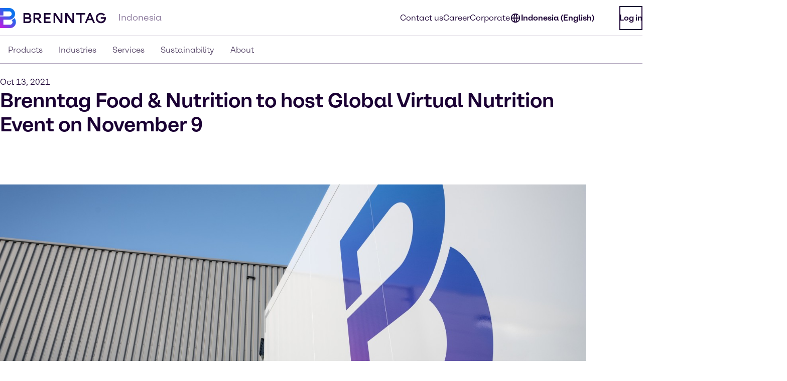

--- FILE ---
content_type: text/html;charset=utf-8
request_url: https://www.brenntag.com/en-id/media/news/brenntag-food-and-nutrition-to-host-global-virtual-nutrition-event-on-november-9.html
body_size: 167390
content:
<!DOCTYPE html>
<html lang="en-GB">
<head><meta charset="utf-8">
<title> Brenntag Food &amp; Nutrition to host Global Virtual Nutrition Event on November 9 | Brenntag</title>
<meta name="viewport" content="width=device-width, initial-scale=1">
<script type="application/ld+json" data-hid="81e3d80">{"@context":"https://schema.org","@type":"WebPage","url":"https://brenntag-pwa-indonesia-nuxt3.e-spirit.cloud/en-id/media/news/brenntag-food-and-nutrition-to-host-global-virtual-nutrition-event-on-november-9.html","name":" Brenntag Food & Nutrition to host Global Virtual Nutrition Event on November 9","breadcrumb":{"@type":"BreadcrumbList","itemListElement":[{"@type":"ListItem","position":1,"name":"Homepage","item":"https://brenntag-pwa-indonesia-nuxt3.e-spirit.cloud/en-id/"},{"@type":"ListItem","position":2,"name":"Media","item":"https://brenntag-pwa-indonesia-nuxt3.e-spirit.cloud/en-id/media/"},{"@type":"ListItem","position":3,"name":"News","item":"https://brenntag-pwa-indonesia-nuxt3.e-spirit.cloud/en-id/media/news/"},{"@type":"ListItem","position":4,"name":" Brenntag Food & Nutrition to host Global Virtual Nutrition Event on November 9","item":"https://brenntag-pwa-indonesia-nuxt3.e-spirit.cloud/en-id/media/news/brenntag-food-and-nutrition-to-host-global-virtual-nutrition-event-on-november-9.html"}]}}</script>
<link rel="icon" type="image/x-icon" sizes="48x48" href="/favicon.ico" data-ot-ignore>
<link rel="icon" type="image/svg+xml" href="/favicon.svg" data-ot-ignore>
<link rel="apple-touch-icon" type="image/png" href="/favicon-apple-touch.png" data-ot-ignore>
<link rel="manifest" href="/manifest.json" data-ot-ignore>
<link rel="canonical" href="https://www.brenntag.com/en-id/media/news/brenntag-food-and-nutrition-to-host-global-virtual-nutrition-event-on-november-9.html" data-hid="e3fa780" data-ot-ignore>
<script type="application/ld+json" data-hid="6cd86e6">{"@context":"https://schema.org","@type":"LocalBusiness","name":"PT. Brenntag","description":"","address":{"@type":"PostalAddress","streetAddress":"Graha Pratama Building, 17th Fl., Jl. M.T. Haryono Kav. 15, ","addressLocality":"Jakarta","postalCode":"12810","addressCountry":"Indonesia"},"telephone":"+62(21) 8379 0755","sameAs":["https://www.linkedin.com/company/brenntag","https://youtube.com/c/BrenntagGlobal","https://www.facebook.com/BrenntagGlobal","https://x.com/Brenntag"]}</script>
<script type="application/ld+json" data-hid="2248d19">{"@context":"https://schema.org","@type":"NewsArticle","headline":" Brenntag Food & Nutrition to host Global Virtual Nutrition Event on November 9","description":null,"datePublished":null,"dateModified":"2021-10-13T08:45:00.000Z","author":{"@type":"Person","name":"Brenntag Editorial Team"},"publisher":{"@type":"Organization","name":"Brenntag","logo":{"@type":"ImageObject","url":"https://brenntagprod-media.e-spirit.cloud/06432017-be1f-41ce-8d1d-564e2a66d213/brenntag-brand-library/brenntaglogo.svg"}},"mainEntityOfPage":{"@type":"WebPage","@id":"https://brenntag-pwa-indonesia-nuxt3.e-spirit.cloud/en-id/media/news/brenntag-food-and-nutrition-to-host-global-virtual-nutrition-event-on-november-9.html"},"image":"https://brenntagprod-media.e-spirit.cloud/06432017-be1f-41ce-8d1d-564e2a66d213/brenntag_rotterdam_azzato_dsc9906_be_w1472xh608.jpg","articleBody":"The market conditions across the world are becoming more uncertain and complex. With our Brenntag Virtual Nutrition Event 2021 we want to help the food segment worldwide to successfully adapt to these challenges and grow your business. Register today Join us for a full day packed with interesting topics from around the globe. Our global live stream takes you to APAC, EMEA and the Americas region where our teams will present to you new customer insights, market information and innovative product concepts on the following topics: Improved food safety Clear label needs Gut health ingredients Plant-based products Register now  to not miss out on this unique opportunity and learn more about the day. Learn more about our regional topics  APAC (11am ST) Improved Food Safety  A recent study shows that nearly threequarters of consumers in the APAC region express their concern for risk posed by food safety. The consumers view on food safety has become more holistic to encompass nutrition, natural solutions, sustainability, and transparency. We provide multiple solutions where consumers can enjoy their food and drinks safely without compromising in taste and will present some of them in our FADCs throughout APAC. EMEA (9am CET) Clear label needs  Transparency in the food industry is becoming more and more important. Brenntag is aware of that and is able to support customers to address the different needs of clear labels, be it on regulatory aspects, allergy friendly and sustainable options, new creative concepts. The webinar offers interesting insights on the trending clear label topic including exclusive market data. Customers get exclusive insights to our FADCs throughout EMEA and hear from our technical experts how they approach the clear label topic in specific concepts. LATAM (10am EST) Plant-based Products  The global food industry is rapidly adapting to the ever growing consumer demand for decreasing animal based foods from the food chain. The primary factors behind this demand is the growing awareness about the negative impact of animal based foods on health, global sustainability and animal welfare The change is evident in all categories of foods, including meat and dairy. Brenntag is helping the food industry by providing know how as well as sourcing the enabling technologies to create high quality plant-based foods This webinar offers most up to date market insights on plant-based foods in LATAM, and our technical team shares formulation guidance and tips on creating plant-based meats and dairy products. North America (starts after LATAM) Gut Health Ingredients  In this session we will focus on gut health and which ingredients play an essential role. Our experts will offer exclusive insights on the industry trends in the North American market, will take you on a tour through our Application Centers and present recent demo concepts created by our food scientists."}</script><link rel="modulepreload" as="script" crossorigin href="/en-id/_nuxt/entry.c2d21884.js" data-ot-ignore><link rel="preload" as="style" href="/en-id/_nuxt/entry.21b63478.css" data-ot-ignore><link rel="modulepreload" as="script" crossorigin href="/en-id/_nuxt/swiper-vue.320600fe.js" data-ot-ignore><link rel="preload" as="style" href="/en-id/_nuxt/swiper-vue.25ac1039.css" data-ot-ignore><link rel="modulepreload" as="script" crossorigin href="/en-id/_nuxt/default.f5b38c0c.js" data-ot-ignore><link rel="modulepreload" as="script" crossorigin href="/en-id/_nuxt/Loading.3ad050b0.js" data-ot-ignore><link rel="preload" as="style" href="/en-id/_nuxt/Loading.fc870aca.css" data-ot-ignore><link rel="modulepreload" as="script" crossorigin href="/en-id/_nuxt/_...slug_.d95b5505.js" data-ot-ignore><link rel="prefetch" as="script" crossorigin href="/en-id/_nuxt/ua-parser.e223d825.js" data-ot-ignore><link rel="prefetch" as="image" type="image/webp" href="/en-id/_nuxt/brenntag-background.fcd396d7.webp" data-ot-ignore><link rel="stylesheet" href="/en-id/_nuxt/entry.21b63478.css" data-ot-ignore><link rel="stylesheet" href="/en-id/_nuxt/swiper-vue.25ac1039.css" data-ot-ignore><link rel="stylesheet" href="/en-id/_nuxt/Loading.fc870aca.css" data-ot-ignore><style>.social-nav{bottom:0;color:var(--color-fg);display:none;left:0;min-width:var(--min-width);pointer-events:none;position:fixed;transform:translateY(100%);transition:transform .5s ease-in-out,opacity .5s ease-in-out;width:100%;z-index:1000}.theme-light .social-nav{--color-bg:rgba(var(--colors-dark-purple));--color-fg:rgba(var(--colors-white));--color-border:rgba(var(--colors-neutral-700))}.theme-dark .social-nav{--color-bg:rgba(var(--colors-white));--color-fg:rgba(var(--colors-dark-purple));--color-border:rgba(var(--colors-neutral-300))}.social-nav--display-mobile{display:block}.social-nav .desktop-icon{display:none}.social-nav .mobile-icon{display:block}.social-nav .social-nav-container-head{cursor:pointer;margin-bottom:1.5rem;width:100%}.social-nav .social-nav-container{align-items:center;background-color:var(--color-bg);border:.125rem solid var(--color-border);bottom:0;display:flex;flex-direction:column;height:100vh;opacity:0;padding:1.5rem;pointer-events:none;transition:transform .5s ease-in-out,opacity .5s ease-in-out;width:100%}.social-nav .social-nav-container .social-nav-content{display:flex;flex-direction:column;gap:1.5rem;text-align:left;width:15.5rem}.social-nav .social-nav-container .social-nav-content--links{display:flex;flex-direction:column;gap:1rem}.social-nav .social-nav-container .social-nav-content p{margin:0;padding:0}.social-nav .social-nav-container .social-nav-content .social-nav-content-location,.social-nav .social-nav-container .social-nav-content .social-nav-content-mail{align-items:center;display:flex;gap:.4375rem;justify-content:center}.social-nav .social-nav-container .social-nav-content-share .social-nav-content-share-button{align-items:center;display:flex;justify-content:space-between;margin-top:1rem}.social-nav .social-nav-container .social-nav-content-share .social-nav-content-share-button a{align-items:center;border:.125rem solid var(--color-fg);color:var(--color-fg);display:flex;flex-direction:column;height:3.375rem;justify-content:center;width:3.375rem}.social-nav .social-nav-sticky{background-color:var(--color-bg);border:.125rem solid var(--color-border);cursor:pointer;opacity:1;pointer-events:all;position:absolute;top:0;transform:translateY(-100%);transition:transform .5s ease-in-out,opacity .5s ease-in-out;width:100%;z-index:2}.social-nav .social-nav-sticky .social-nav-sticky-content{align-content:center;align-items:center;display:flex;flex-direction:row;flex-wrap:nowrap;justify-content:center;padding:1rem}.social-nav .social-nav-sticky .social-nav-sticky-content p{align-self:auto;flex:1 1 auto;font-weight:700;order:0;text-align:center}.social-nav .social-nav-sticky .social-nav-sticky-content svg{align-self:auto;flex:0 1 auto;order:0;transform:rotate(90deg)}.social-nav.active{transform:translateX(0) translateY(0)}.social-nav.active .social-nav-container{opacity:1;pointer-events:all}.social-nav.active .social-nav-sticky{opacity:0;pointer-events:none}@media screen and (min-width:60.125rem){.social-nav{display:none;height:23.5rem;left:auto;right:0;text-align:right;top:30%;transform:translateX(0) translateY(0)}.social-nav .desktop-icon,.social-nav--display-desktop{display:block}.social-nav .mobile-icon{display:none}.social-nav .social-nav-container{bottom:auto;height:auto;padding:1rem;position:absolute;right:0;top:0;transform:translateX(100%);width:-moz-min-content;width:min-content}.social-nav .social-nav-container .social-nav-container-head{align-content:stretch;align-items:flex-start;display:flex;flex-direction:column;flex-wrap:nowrap;justify-content:flex-start}.social-nav .social-nav-container .social-nav-container-head div{align-self:flex-end;flex:0 1 auto;order:0}.social-nav .social-nav-container .social-nav-container-head p{align-self:auto;flex:0 1 auto;margin:0;order:0}.social-nav .social-nav-sticky{display:inline-block;height:9.375rem;right:0;transform:translateX(0);width:3.5rem}.social-nav .social-nav-sticky .social-nav-sticky-content{flex-direction:column-reverse;height:100%;padding:.9375rem;width:100%}.social-nav .social-nav-sticky .social-nav-sticky-content p{font-weight:700;transform:rotate(180deg);writing-mode:vertical-lr}.social-nav .social-nav-sticky .social-nav-sticky-content svg{transform:rotate(0);transition:transform .5s ease}.social-nav .social-nav-sticky .social-nav-sticky-content .chevron-active svg{transform:rotate(180deg)}.social-nav.active .social-nav-container{transform:translateX(0) translateY(0)}.social-nav.active .social-nav-sticky{pointer-events:all;transform:translateX(100%)}}</style><style>.hljs{background:#292a2f;color:#dfdfe0;display:block;overflow-x:auto;padding:.5em}.hljs-comment,.hljs-quote{color:#a5b0bd;font-style:italic}.hljs-doctag,.hljs-formula,.hljs-keyword{color:#ef81b0}.hljs-deletion,.hljs-name,.hljs-section,.hljs-selector-tag,.hljs-subst{color:#dfdfe0}.hljs-literal{color:#ef81b0}.hljs-addition,.hljs-attribute,.hljs-meta-string,.hljs-regexp,.hljs-string{color:#f08875}.hljs-built_in,.hljs-class .hljs-title{color:#dfdfe0}.hljs-number{color:#d5ca86}.hljs-attr,.hljs-selector-attr,.hljs-selector-class,.hljs-selector-pseudo,.hljs-template-variable,.hljs-type,.hljs-variable{color:#bbf0e4}.hljs-bullet,.hljs-link,.hljs-meta,.hljs-selector-id,.hljs-symbol,.hljs-title{color:#dfdfe0}.hljs-emphasis{font-style:italic}.hljs-strong{font-weight:700}.hljs-link{text-decoration:underline}</style><style>.text-link{--color-link-text:var(--colors-blue-600);color:rgb(var(--color-link-text))}.text-link.text-link--theme-dark,.theme-dark .text-link{--color-link-text:var(--colors-blue-300)}.text-link:hover{--color-link-text:var(--colors-blue-500)}.text-link:hover.text-link--theme-dark,.theme-dark .text-link:hover{--color-link-text:var(--colors-blue-400)}.text-link:active{--color-link-text:var(--colors-blue-700)}.text-link:active.text-link--theme-dark,.theme-dark .text-link:active{--color-link-text:var(--colors-blue-600)}.text-link:focus-visible{--color-link-text:var(--colors-blue-600)}.text-link:focus-visible.text-link--theme-dark,.theme-dark .text-link:focus-visible{--color-link-text:var(--colors-blue-300)}.text-link.disabled,.text-link[disabled]{--color-link-text:var(--colors-neutral-300)}.text-link.disabled.text-link--theme-dark,.text-link[disabled].text-link--theme-dark,.theme-dark .text-link.disabled,.theme-dark .text-link[disabled]{--color-link-text:var(--colors-neutral-700)}.text-link:visited{--color-link-text:var(--colors-indigo-600)}.text-link:visited.text-link--theme-dark,.theme-dark .text-link:visited{--color-link-text:var(--colors-indigo-300)}.text-link:visited:hover{--color-link-text:var(--colors-indigo-500)}.text-link:visited:hover.text-link--theme-dark,.theme-dark .text-link:visited:hover{--color-link-text:var(--colors-indigo-400)}.text-link:visited:active{--color-link-text:var(--colors-indigo-700)}.text-link:visited:active.text-link--theme-dark,.theme-dark .text-link:visited:active{--color-link-text:var(--colors-indigo-600)}.text-link:visited:focus-visible{--color-link-text:var(--colors-indigo-600)}.text-link:visited:focus-visible.text-link--theme-dark,.theme-dark .text-link:visited:focus-visible{--color-link-text:var(--colors-indigo-300)}</style><style>.list[data-v-baa51dcf]{background:inherit;color:inherit;padding-left:.5rem;text-align:left}.text-content--center-text .list[data-v-baa51dcf]{margin:auto;width:-moz-fit-content;width:fit-content}.text-content--center-text .list .list[data-v-baa51dcf]{margin:unset;width:auto}.text-center>.list[data-v-baa51dcf]{display:inline-block}</style><style>@charset "UTF-8";li[data-v-87923502]{padding-left:1.5rem;position:relative}li span[data-v-87923502]{margin-bottom:.5rem}li[data-v-87923502]:before{content:"■";font-size:calc(var(--font-size-xs) - 1px);left:0;min-width:1rem;position:absolute;text-align:center;top:.0625rem}li li[data-v-87923502]:before{content:"□";font-size:var(--font-size-xs)}</style><style>.paragraph{margin-bottom:1.25rem}@media (min-width:60.125rem){.paragraph{margin-bottom:1rem}}.paragraph+h2,.paragraph+h3{padding-top:.5rem}</style><style>.th-right[data-v-a3dac396]{text-align:right}.th-center[data-v-a3dac396]{text-align:center}.th-left[data-v-a3dac396]{text-align:left}.th-justify[data-v-a3dac396]{text-align:justify}</style><style>.td-right[data-v-5111b747]{text-align:right}.td-center[data-v-5111b747]{text-align:center}.td-left[data-v-5111b747]{text-align:left}.td-justify[data-v-5111b747]{text-align:justify}</style><style>.table-wrapper{overflow-x:auto;scrollbar-color:rgb(var(--colors-dark-purple)) rgb(var(--colors-neutral-100));scrollbar-width:thin}.table-wrapper::-webkit-scrollbar{height:8px;width:auto}.table-wrapper::-webkit-scrollbar-track{background:rgb(var(--colors-neutral-100));border-bottom:1px solid rgb(var(--colors-neutral-300));border-right:none;border-top:1px solid rgb(var(--colors-dark-purple))}.table-wrapper::-webkit-scrollbar-thumb{background-color:rgb(var(--colors-dark-purple));border:none;border-radius:0}.table-wrapper::-moz-scrollbar{height:8px;width:auto}.table-wrapper::-moz-scrollbar-track{background:rgb(var(--colors-neutral-100));border-bottom:1px solid rgb(var(--colors-neutral-300));border-right:none;border-top:1px solid rgb(var(--colors-dark-purple))}.table-wrapper::-moz-scrollbar-thumb{background-color:rgb(var(--colors-dark-purple));border:none;border-radius:0}.theme-dark .table-wrapper{scrollbar-color:rgb(var(--colors-white)) rgb(var(--colors-neutral-900));scrollbar-width:thin}.theme-dark .table-wrapper::-webkit-scrollbar{height:8px;width:auto}.theme-dark .table-wrapper::-webkit-scrollbar-track{background:rgb(var(--colors-neutral-900));border-bottom:1px solid rgb(var(--colors-neutral-700));border-right:none;border-top:1px solid rgb(var(--colors-white))}.theme-dark .table-wrapper::-webkit-scrollbar-thumb{background-color:rgb(var(--colors-white));border:none;border-radius:0}.theme-dark .table-wrapper::-moz-scrollbar{height:8px;width:auto}.theme-dark .table-wrapper::-moz-scrollbar-track{background:rgb(var(--colors-neutral-900));border-bottom:1px solid rgb(var(--colors-neutral-700));border-right:none;border-top:1px solid rgb(var(--colors-white))}.theme-dark .table-wrapper::-moz-scrollbar-thumb{background-color:rgb(var(--colors-white));border:none;border-radius:0}.table-wrapper .table{display:table;min-width:100%}.theme-dark .table-wrapper .table{border:.0625rem solid rgb(var(--colors-neutral-700));color:rgb(var(--colors-white))}.table-wrapper .table table{border-collapse:separate;border-color:inherit;text-indent:0}.table-wrapper .table tbody,.table-wrapper .table thead{border:.0625rem solid rgb(var(--colors-neutral-300))}.theme-dark .table-wrapper .table tbody,.theme-dark .table-wrapper .table thead{border:.0625rem solid rgb(var(--colors-neutral-700))}.table-wrapper .table tbody tr{border-bottom:.0625rem solid rgb(var(--colors-neutral-300));border-top:.0625rem solid rgb(var(--colors-neutral-300))}.theme-dark .table-wrapper .table tbody tr{border-bottom:.0625rem solid rgb(var(--colors-neutral-700));border-top:.0625rem solid rgb(var(--colors-neutral-700))}.table-wrapper .table tbody tr:hover{background:rgb(var(--colors-neutral-200));border-bottom:.0625rem solid rgb(var(--colors-dark-purple))}.theme-dark .table-wrapper .table tbody tr:hover{background:rgb(var(--colors-neutral-700));border-bottom:.0625rem solid rgb(var(--colors-white))}.table-wrapper .table tbody tr:active{background:rgb(var(--colors-neutral-300));border-bottom:.0625rem solid rgb(var(--colors-dark-purple))}.theme-dark .table-wrapper .table tbody tr:active{background:rgb(var(--colors-neutral-800));border-bottom:.0625rem solid rgb(var(--colors-white))}.table-wrapper .table tbody tr:focus-visible{border:.0625rem solid rgb(var(--colors-dark-purple));outline:none}.table-wrapper .table tbody tr:focus-visible td{border-bottom:.0625rem solid rgb(var(--colors-dark-purple));border-top:.0625rem solid rgb(var(--colors-dark-purple))}.theme-dark .table-wrapper .table tbody tr:focus-visible{border-bottom:none;border:.0625rem solid rgb(var(--colors-white))}.theme-dark .table-wrapper .table tbody tr:focus-visible td{border-bottom:.0625rem solid rgb(var(--colors-white));border-top:.0625rem solid rgb(var(--colors-white))}.table-wrapper .table tbody tr[disabled]{background:rgb(var(--colors-neutral-300));border-bottom:.0625rem solid rgb(var(--colors-neutral-300));color:rgb(var(--colors-neutral-300))}.theme-dark .table-wrapper .table tbody tr[disabled]{background:rgb(var(--colors-neutral-700));border-bottom:.0625rem solid rgb(var(--colors-neutral-700));color:rgb(var(--colors-neutral-700))}.table-wrapper .table thead{background:rgb(var(--colors-tan-100))}.theme-dark .table-wrapper .table thead{background:rgb(var(--colors-neutral-800))}.table-wrapper .table thead tr{border-bottom:.0625rem solid rgb(var(--colors-dark-purple))}.table-wrapper .table thead tr:hover{background:rgb(var(--colors-tan-200))}.theme-dark .table-wrapper .table thead tr:hover{background:rgb(var(--colors-neutral-700))}.table-wrapper .table thead tr:active{background:rgb(var(--colors-tan-300))}.theme-dark .table-wrapper .table thead tr:active{background:rgb(var(--colors-neutral-900))}.table-wrapper .table thead tr:focus-visible{background:rgb(var(--colors-tan-100));border:.125rem solid rgb(var(--colors-dark-purple));outline:none}.theme-dark .table-wrapper .table thead tr:focus-visible{border-bottom:none;border:.125rem solid rgb(var(--colors-white))}.table-wrapper .table thead tr[disabled]{background:rgb(var(--colors-neutral-100));border-bottom:.0625rem solid rgb(var(--colors-dark-purple));color:rgb(var(--colors-neutral-400))}.theme-dark .table-wrapper .table thead tr[disabled]{background:rgb(var(--colors-neutral-900));color:rgb(var(--colors-neutral-600))}.theme-dark .table-wrapper .table thead tr,.theme-dark .table-wrapper .table thead tr[disabled]{border-bottom:.0625rem solid rgb(var(--colors-white))}.table-wrapper .table thead tr th{font-weight:800}.table-wrapper .table td,.table-wrapper .table th{padding-left:1rem;padding-right:0}.table-wrapper .table td:last-child,.table-wrapper .table th:last-child{padding-right:1rem}.table-wrapper .table th{padding-block:1rem}.table-wrapper .table td{font-size:var(--text-xs);line-height:1.25rem;padding-block:1.125rem}</style><style>.accordion--card--button[data-v-df7c1554]{border-bottom:.0625rem solid var(--fg);display:flex;justify-content:space-between;padding:1rem 1.5rem;text-align:left;width:100%}.accordion--card--button svg[data-v-df7c1554]{flex:0 0 auto;transition:rotate .25s ease-in-out}.accordion--card--button[aria-expanded=true] svg[data-v-df7c1554]{rotate:180deg}.accordion--card--button[data-v-df7c1554]:hover{background-color:var(--hover)}.accordion--card--button[data-v-df7c1554]:active{background-color:var(--pressed)}.accordion--card--button[data-v-df7c1554]:focus{outline:none}.accordion--card--button[data-v-df7c1554]:focus-visible{border-color:transparent;outline:.125rem solid var(--fg)}.accordion--card dd[data-v-df7c1554]{display:grid;grid-template-rows:0fr;transition:all .25s ease-in-out}.accordion--card dd>div[data-v-df7c1554]{overflow:hidden}.accordion--card dd>div>div[data-v-df7c1554]{padding:1.5rem}.accordion--card dd.active[data-v-df7c1554]{grid-template-rows:1fr}.accordion--card dd.prevent-tabbing[data-v-df7c1554]{visibility:hidden}</style><style>.accordion{--fg:rgb(var(--colors-dark-purple));--hover:rgb(var(--colors-neutral-100));--pressed:rgb(var(--colors-neutral-200));--fg-caption:rgb(var(--colors-dark-purple));--fg-footnote:rgb(var(--colors-neutral-400));background-color:var(--bg);color:var(--fg);padding:3rem .5rem}.accordion.tan{--bg:rgb(var(--colors-tan-100))}.theme-dark .accordion{--fg:rgb(var(--colors-white));--hover:rgb(var(--colors-neutral-800));--pressed:rgb(var(--colors-neutral-600));--fg-caption:rgb(var(--colors-white));--fg-footnote:rgb(var(--colors-neutral-400))}.theme-dark .accordion.tan{--bg:rgb(var(--colors-neutral-900))}@media screen and (min-width:60.125rem){.accordion{padding:3rem}}.accordion--header--intro{margin-bottom:1.5rem}.accordion .accordion-caption,.accordion .accordion-footnote{margin-top:1rem}.accordion .accordion-caption .paragraph,.accordion .accordion-footnote .paragraph{font-size:var(--font-size-xs);line-height:1.125rem;margin-bottom:0}.accordion .accordion-caption{color:var(--fg-caption)}.accordion .accordion-footnote{color:var(--fg-footnote)}</style><style>.icons[data-v-57e1adaf]{display:flex;flex-direction:row;flex-wrap:wrap}.icons .icon-wrapper[data-v-57e1adaf]{align-items:center;border:.0625rem solid #ccc;display:flex;flex:1 1 10%;flex-direction:column;margin:.5rem;padding:1rem;text-align:center}</style><style>.download{--color-fg:rgba(var(--colors-dark-purple));--color-bg:rgba(var(--colors-white));background-color:var(--color-bg);color:var(--color-fg);padding-block:3rem}.theme-dark .download{--color-fg:rgb(var(--colors-white));--color-bg:rgb(var(--colors-dark-purple))}.download--tile{border:.0625rem solid var(--color-fg);display:flex;padding:1rem}.download--tile .icon{align-content:center;background-color:rgb(var(--colors-tan-100));border:.0625rem solid rgb(var(--colors-neutral-300));color:var(--color-fg);display:grid;flex:0 0 3rem;height:3rem;justify-content:center;width:3rem}.theme-dark .download--tile .icon{background-color:rgba(var(--colors-neutral-900));border-color:rgba(var(--colors-neutral-700))}.download--tile .text{margin-left:1rem}.download--tile .text .download-title{font-weight:800}.download--tile .text .download-details{color:rgb(var(--colors-neutral-500));font-weight:800}.theme-dark .download--tile .text .download-details{color:rgba(var(--colors-neutral-300))}.download--tile .text .download-details .size{border-left:.0625rem solid rgb(var(--colors-neutral-500));font-weight:400;margin-left:1rem;padding-left:1rem}.download--tile:hover{background-color:rgb(var(--colors-neutral-800));border:.0625rem solid var(--color-fg)}.theme-dark .download--tile:hover{background-color:rgba(var(--colors-neutral-100))}.download--tile:hover .download-title{color:var(--color-bg)}.download--tile:hover .download-size{color:rgb(var(--colors-neutral-300))}.theme-dark .download--tile:hover .download-size{color:rgb(var(--colors-neutral-600))}.download--tile:hover .icon{background-color:rgb(var(--colors-neutral-700));border-color:transparent;color:var(--color-bg)}.theme-dark .download--tile:hover .icon{background-color:rgb(var(--colors-white));border-color:rgb(var(--colors-neutral-300))}.download--tile:active{--color-fg:rgb(var(--colors-neutral-100));background-color:rgb(var(--colors-neutral-900))}.theme-dark .download--tile:active{background-color:rgb(var(--colors-neutral-200));border-color:rgb(var(--colors-dark-purple))}.download--tile:active .download-title{color:var(--color-bg)}.download--tile:active .download-size{color:rgb(var(--colors-neutral-400))}.theme-dark .download--tile:active .download-size{color:rgb(var(--colors-neutral-700))}.download--tile:active .icon{background-color:rgb(var(--colors-neutral-800));border-color:rgb(var(--colors-neutral-700));color:var(--color-bg)}.theme-dark .download--tile:active .icon{background-color:rgb(var(--colors-neutral-100));border-color:rgb(var(--colors-neutral-300))}.download--tile:focus{outline:none}.download--tile:focus-visible{background-color:rgb(var(--colors-neutral-800));outline:.125rem solid rgb(var(--colors-neutral-800));outline-offset:.125rem}.theme-dark .download--tile:focus-visible{background-color:rgb(var(--colors-neutral-100));border-color:rgb(var(--colors-dark-purple))}.download--tile:focus-visible .download-title{color:rgba(var(--colors-white))}.theme-dark .download--tile:focus-visible .download-title{color:rgba(var(--colors-dark-purple))}.download--tile:focus-visible .download-size{color:rgb(var(--colors-neutral-300))}.theme-dark .download--tile:focus-visible .download-size{color:rgb(var(--colors-neutral-600))}.download--tile:focus-visible .icon{background-color:rgb(var(--colors-neutral-700));border-color:transparent;color:rgba(var(--colors-white))}.theme-dark .download--tile:focus-visible .icon{background-color:var(--color-fg);border-color:rgb(var(--colors-neutral-300));color:rgba(var(--colors-dark-purple))}.theme-dark .download--tile:focus-visible{outline:.125rem solid var(--color-fg)}.download--tile.inactive{border-color:rgb(var(--colors-neutral-300));pointer-events:none}.theme-dark .download--tile.inactive{border-color:rgb(var(--colors-neutral-700))}.download--tile.inactive .icon{background-color:transparent;border-color:rgb(var(--colors-neutral-300))}.theme-dark .download--tile.inactive .icon{border-color:rgb(var(--colors-neutral-700))}.download--tile.inactive .download-size,.download--tile.inactive .download-title,.download--tile.inactive .icon{color:rgb(var(--colors-neutral-300))}.theme-dark .download--tile.inactive .download-size,.theme-dark .download--tile.inactive .download-title,.theme-dark .download--tile.inactive .icon{color:rgb(var(--colors-neutral-700))}.download--tile.inactive .download-size .format,.download--tile.inactive .download-title .format,.download--tile.inactive .icon .format{border-right-color:rgb(var(--colors-neutral-300))}.theme-dark .download--tile.inactive .download-size .format,.theme-dark .download--tile.inactive .download-title .format,.theme-dark .download--tile.inactive .icon .format{border-right-color:rgb(var(--colors-neutral-700))}</style><style>.download{--color-fg:rgba(var(--colors-dark-purple));--color-bg:rgba(var(--colors-white));background-color:var(--color-bg);color:var(--color-fg);padding-block:3rem}.theme-dark .download{--color-fg:rgb(var(--colors-white));--color-bg:rgb(var(--colors-dark-purple))}.download--content{margin:auto;padding-inline:2rem}@media screen and (min-width:48rem){.download--content{padding-inline:3rem}}.download--content--grid{display:grid;gap:1rem;margin-top:1.5rem}@media screen and (min-width:48rem){.download--content--grid{grid-template-columns:repeat(2,minmax(0,1fr))}}@media screen and (min-width:60.125rem){.download--content--grid{grid-template-columns:repeat(3,minmax(0,1fr));margin-top:3rem}}</style><style>.contact-profile-card{border:.0625rem solid;display:flex;flex-direction:column}.contact-profile-card .text{display:flex;flex-direction:column;height:100%;justify-content:space-between;padding:1.5rem}@media screen and (min-width:60.125rem){[data-length="1"] .contact-profile-card{display:grid;grid-template:"image name" "image contact" "image social"/20rem 1fr}[data-length="1"] .contact-profile-card .image img{height:100%;max-width:20rem;-o-object-fit:cover;object-fit:cover;width:100%}}.contact-profile-card .image{grid-area:image}.contact-profile-card .image img{width:100%}.contact-profile-card .name{grid-area:name;margin-bottom:2.5rem}.contact-profile-card .contact{grid-area:contact}.contact-profile-card .social{grid-area:social}.contact-profile-card .contact-profile-card-headline{font-weight:700;margin-bottom:1rem}.contact-profile-card .contact>:not(:last-child){display:flex;margin-bottom:1rem}.theme-brenntag-reskin .contact-profile-card,.theme-light .contact-profile-card{--fg:rgb(var(--colors-dark-purple));--bg:rgb(var(--colors-white));border-color:rgba(var(--colors-neutral-300))}.theme-brenntag-reskin .contact-profile-card .click-link-light,.theme-light .contact-profile-card .click-link-light{color:rgb(var(--colors-accent-600));font-weight:700;line-height:1.5rem}.theme-brenntag-reskin .contact-profile-card .click-link-light:focus,.theme-light .contact-profile-card .click-link-light:focus{color:rgb(var(--colors-accent-600))}.theme-brenntag-reskin .contact-profile-card .click-link-light:visited,.theme-light .contact-profile-card .click-link-light:visited{color:rgb(var(--colors-purple-700))}.theme-brenntag-reskin .contact-profile-card .click-link-light:hover,.theme-light .contact-profile-card .click-link-light:hover{color:rgb(var(--colors-accent-500))}.theme-dark .contact-profile-card{--fg:rgb(var(--colors-white));--bg:rgb(var(--colors-dark-purple));border-color:rgba(var(--colors-neutral-700))}.theme-dark .contact-profile-card .click-link-dark{color:rgb(var(--colors-accent-300));font-weight:700;line-height:1.5rem}.theme-dark .contact-profile-card .click-link-dark:focus{color:rgb(var(--colors-accent-300))}.theme-dark .contact-profile-card .click-link-dark:visited{color:rgb(var(--colors-purple-600))}.theme-dark .contact-profile-card .click-link-dark:hover{color:rgb(var(--colors-accent-400))}.contact-profile-card .contact-profile-card-email{display:flex}.contact-profile-card .contact-profile-card-icon{margin-right:.625rem}.contact-profile-card .contact-profile-card-email a,.contact-profile-card .contact-profile-card-phone a{overflow:hidden;text-overflow:ellipsis}.contact-profile-card .linkedin-icon{display:flex;height:auto;width:-moz-max-content;width:max-content}.contact-profile-card .linkedin-icon .theme-brenntag-reskin,.contact-profile-card .linkedin-icon .theme-light{color:rgb(var(--colors-accent-300))}.contact-profile-card .linkedin-icon .theme-dark{color:#fff!important}</style><style>.contact-profile{--distance-horizontal:1.5rem;--distance-vertical:3rem;background-color:var(--bg);color:var(--fg);padding:var(--distance-vertical) 0}.theme-light .contact-profile{--fg:rgb(var(--colors-dark-purple));--bg:rgb(var(--colors-white))}.theme-dark .contact-profile{--fg:rgb(var(--colors-white));--bg:rgb(var(--colors-dark-purple))}.contact-profile .content{grid-gap:var(--distance-vertical) 2rem;display:flex;flex-direction:column}@media screen and (min-width:48rem){.contact-profile .content{display:grid;grid-template:"heading" "items"}.contact-profile .content[data-length="1"],.contact-profile .content[data-length="2"]{grid-template:"heading items"/1fr 2fr}}.contact-profile .contact-profile-text-container{grid-area:heading}@media screen and (min-width:60.125rem){.contact-profile :not([data-length="1"],[data-length="2"]) .contact-profile-text-container{text-align:center}}.contact-profile .contact-profile-headline{margin-bottom:var(--distance-horizontal)}.contact-profile .items{grid-gap:var(--distance-vertical) 2rem;display:flex;flex-direction:column;grid-area:items}@media screen and (min-width:48rem){.contact-profile .items{display:grid;grid-template-columns:repeat(6,1fr)}.contact-profile .items>li{grid-column:span 2}}.contact-profile [data-length="1"] .items>li{grid-column:span 6}.contact-profile [data-length="2"] .items>li{grid-column:span 3}@media screen and (min-width:60.125rem){.regional-news .contact-profile .contact-profile-text-container{text-align:left}}</style><style>.case-studies--form{background-color:rgba(var(--color-bg));color:rgba(var(--color-fg));margin-bottom:3rem;padding:4rem 1rem;padding-inline:1rem;position:relative}.theme-light .case-studies--form{--color-fg:var(--colors-dark-purple);--color-bg:var(--colors-tan-100);--color-bg-input:var(--colors-white);--color-placeholder:var(--colors-neutral-400);--color-border:var(--colors-neutral-300);--color-border-default:var(--colors-neutral-300);--color-border-hover:var(--colors-dark-purple);--color-border-focused:var(--colors-blue-500);--color-border-inactive:var(--colors-neutral-300);--color-icon:var(--colors-neutral-700)}.theme-dark .case-studies--form{--color-fg:var(--colors-white);--color-bg:var(--colors-neutral-900);--color-bg-input:var(--colors-dark-purple);--color-placeholder:var(--colors-neutral-500);--color-border:var(--colors-neutral-700);--color-border-default:var(--colors-neutral-700);--color-border-hover:var(--colors-white);--color-border-focused:var(--colors-blue-400);--color-border-inactive:var(--colors-neutral-700);--color-icon:var(--colors-neutral-300)}.case-studies--form-content{margin-inline:auto;max-width:72.5rem}.case-studies--form .h4{padding-bottom:1.5rem;padding-top:.5rem}.case-studies--form form{display:flex;flex-direction:row;flex-wrap:wrap;gap:1rem;justify-content:center;margin-top:3rem;margin-inline:auto;max-width:37.5rem;width:100%}.case-studies--form form .input-wrapper{align-items:center;display:flex;flex:1 0 100%;flex-direction:row;position:relative}@media screen and (min-width:60.125rem){.case-studies--form form .input-wrapper{flex:1 0 auto}}.case-studies--form form button{flex:1 0 100%;justify-content:center}@media screen and (min-width:60.125rem){.case-studies--form form button{flex:0 0 auto}}.case-studies--form form svg.search{left:1rem;pointer-events:none;position:absolute}.case-studies--form form input{background-color:rgba(var(--color-bg-input));border:none;color:rgba(var(--color-fg));line-height:3.5rem;outline-color:rgba(var(--color-border-default));outline-offset:-1px;outline-style:solid;outline-width:.0625rem;padding-inline:3rem 1rem;width:100%}.case-studies--form form input:hover{outline-color:rgba(var(--color-border-hover))}.case-studies--form form input:focus-visible{outline-color:rgba(var(--color-border-focused));outline-offset:-3px;outline-width:.1875rem}.case-studies--form form input:not(:-moz-placeholder-shown){color:rgba(var(--color-fg))}.case-studies--form form input:not(:placeholder-shown){color:rgba(var(--color-fg))}.case-studies--form form input ::-moz-placeholder{color:rgba(var(--color-placeholder))}.case-studies--form form input ::placeholder{color:rgba(var(--color-placeholder))}.case-studies--form form input.has-speech-recognition{padding-right:3rem}</style><style>@charset "UTF-8";.facet-entry{display:flex;flex-direction:row;flex-wrap:nowrap;gap:.5rem;line-height:1.5rem;padding:.5rem}.theme-light .facet-entry{--color-border:var(--colors-neutral-700);--color-border-checked:var(--colors-dark-purple);--color-bg:var(--colors-white);--color-bg-checked:var(--colors-dark-purple);--color-checkmark:var(--colors-white)}.theme-dark .facet-entry{--color-border:var(--colors-neutral-300);--color-border-checked:var(--colors-neutral-300);--color-bg:var(--colors-dark-purple);--color-bg-checked:var(--colors-white);--color-checkmark:var(--colors-dark-purple)}.facet-entry input,.facet-entry label{cursor:pointer}.facet-entry input{-webkit-appearance:none;-moz-appearance:none;appearance:none;flex:0 0 auto;height:1.5rem;position:relative;width:1.5rem}.facet-entry input:after{background-color:rgba(var(--color-bg));border:.125rem solid rgba(var(--color-border));content:"";inset:0;line-height:1.5rem;position:absolute;text-align:center}.facet-entry input:checked:after{background-color:rgba(var(--color-bg-checked));border-color:rgba(var(--color-border-checked));color:rgba(var(--color-checkmark));content:"✔"}</style><style>.case-studies--filter-facet{border-top:.0625rem solid rgb(var(--color-border))}.theme-light .case-studies--filter-facet{--color-scrollbar-track:rgb(var(--colors-neutral-100));--color-scrollbar-face:rgb(var(--colors-neutral-500))}.theme-dark .case-studies--filter-facet{--color-scrollbar-track:rgb(var(--colors-neutral-500));--color-scrollbar-face:rgb(var(--colors-white))}.case-studies--filter-facet:first-child{border-top:none}.case-studies--filter-facet .header{font-weight:700;padding-block:1rem}.case-studies--filter-facet--list{display:flex;flex-direction:column;gap:.5rem;max-height:24rem;overflow:auto;scrollbar-color:var(--color-scrollbar-face) var(--color-scrollbar-track);scrollbar-width:thin}.case-studies--filter-facet--expander{color:rgba(var(--colors-blue-500));font-weight:700;line-height:1.25rem;margin-top:.5rem;padding-block:.5rem}</style><style>.case-studies--suggestion-box{--color-bg:var(--colors-tan-100);background-color:rgb(var(--color-bg));display:none;flex-direction:column;gap:1rem;padding:1.2rem}.theme-dark .case-studies--suggestion-box{--color-bg:var(--colors-neutral-900)}.case-studies--suggestion-box .paragraph:last-child{margin-bottom:0}@media screen and (max-width:59.125rem){.case-studies--suggestion-box.case-studies--suggestion-box--mobile{display:flex}}@media screen and (min-width:60.125rem){.case-studies--suggestion-box{margin-top:3rem}.case-studies--suggestion-box.case-studies--suggestion-box--desktop{display:flex}}@media screen and (max-width:59.125rem){.case-studies--results-list+.case-studies--suggestion-box{margin-top:2.5rem}}</style><style>.case-studies--filters{--color-bg:var(--colors-white);--color-border:var(--colors-neutral-200);--color-bg-button:var(--colors-white);gap:.5rem}.theme-dark .case-studies--filters{--color-bg:var(--colors-dark-purple);--color-border:var(--colors-neutral-800);--color-bg-button:var(--colors-dark-purple)}@media screen and (max-width:59.125rem){.case-studies--filters{--color-bg:var(--colors-neutral-50);--color-border:var(--colors-neutral-200);--color-bg-button:var(--colors-white)}.theme-dark .case-studies--filters{--color-bg:var(--colors-dark-purple);--color-border:var(--colors-neutral-800);--color-bg-button:var(--colors-dark-purple)}}.case-studies--filters-facets{display:flex;flex-direction:column;gap:.5rem}@media screen and (max-width:59.125rem){.case-studies--filters-facets{padding-inline:1rem}}.case-studies--filters .headline{align-items:center;display:flex;justify-content:space-between}.case-studies--filters .headline button{display:none}.case-studies--filters-mobile-buttons{align-content:flex-start;background-color:rgb(var(--color-bg-button));border-top:.0625rem solid rgb(var(--color-border));display:none;flex-direction:row;flex-wrap:wrap;gap:.5rem;padding-block:1.5rem;padding-inline:1rem}.case-studies--filters-mobile-buttons button{flex:1 1 auto;justify-content:center}@media screen and (max-width:59.125rem){.case-studies--filters{background-color:rgb(var(--color-bg));display:none;flex-direction:column;inset:0;position:fixed;z-index:10000}.case-studies--filters.is-open-mobile{display:flex}.case-studies--filters-scrollable{flex:0 1 auto;overflow-y:auto}.case-studies--filters-mobile-buttons{display:flex;flex:1 1 auto}.case-studies--filters .headline{border-bottom:.0625rem solid rgb(var(--color-border));padding:1rem}.case-studies--filters .headline button{display:inline-block}}@media screen and (min-width:60.125rem){.case-studies--filters{grid-area:filters;padding-top:1rem}}</style><style>.case-studies--pills{--color-bg:var(--colors-neutral-100);display:flex;flex-wrap:wrap;gap:.5rem;margin-bottom:2rem}.theme-dark .case-studies--pills{--color-bg:var(--colors-neutral-800)}.case-studies--pills .pill{align-items:center;background-color:rgb(var(--color-bg));display:flex;gap:.5rem;padding:.25rem}.case-studies--pills .pill span{margin-inline:.5rem}.case-studies--pills .clear-all{font-weight:700;padding-inline:1rem}</style><style>.case-study--modal{align-items:center;display:flex;inset:0;justify-content:center;position:fixed;z-index:10000}.theme-light .case-study--modal{--color-bg:var(--colors-white);--color-bg-study:var(--colors-tan-100)}.theme-dark .case-study--modal{--color-bg:var(--colors-dark-purple);--color-bg-study:var(--colors-neutral-900)}.case-study--modal--background{background-color:rgba(var(--colors-black),.48);inset:0;position:absolute}.case-study--modal--content{background-color:rgb(var(--color-bg));border:.0625rem solid rgb(var(--colors-neutral-300));cursor:default;display:flex;flex-direction:column;gap:1.5rem;max-height:100vh;max-width:48rem;padding:1.5rem;width:100%;z-index:10001}@media screen and (max-width:47rem){.case-study--modal--content{height:100%}}.case-study--modal--content--top{align-items:flex-start;display:flex;justify-content:space-between}.case-study--modal--content--main{display:grid;flex:1 1 auto;gap:1.5rem;overflow:auto}@media screen and (max-width:47rem){.case-study--modal--content--main{grid-template-rows:max-content 1fr}}@media screen and (min-width:48rem){.case-study--modal--content--main{grid-template-columns:repeat(2,1fr)}}.case-study--modal--content--main--study{background-color:rgb(var(--color-bg-study));display:flex;flex-direction:column;gap:1rem;padding:1rem}.case-study--modal--content--main--study-details-top{display:flex;flex-direction:column;gap:.5rem}.case-study--modal--content--main--study-details-region span:after{content:", "}.case-study--modal--content--main--study-details-region span:last-child:after{content:unset}.case-study--modal--content--main iframe{height:100%;inset:0;max-height:calc(100vh - 10rem);width:100%}</style><style>.case-studies--study{border:.0625rem solid rgb(var(--color-border));display:flex;flex-direction:column;text-align:left;-webkit-user-select:none;-moz-user-select:none;user-select:none}.theme-light .case-studies--study{--color-border:var(--colors-neutral-300);--color-border-hover:var(--colors-dark-purple);--color-border-active:var(--colors-white);--color-shadow-active:var(--colors-dark-purple)}.theme-dark .case-studies--study{--color-border:var(--colors-neutral-700);--color-border-hover:var(--colors-white);--color-border-active:var(--colors-dark-purple);--color-shadow-active:var(--colors-white)}.case-studies--study img{aspect-ratio:296/240;-o-object-fit:fill;object-fit:fill}.case-studies--study .case-studies--study-details{display:grid;gap:.75rem;grid-template-areas:"date data" "title title";grid-template-columns:min-content 1fr;margin:1.5rem;-webkit-user-select:none;-moz-user-select:none;user-select:none}.case-studies--study .case-studies--study-details--date{grid-area:date}.case-studies--study .case-studies--study-details--title{grid-area:title}.case-studies--study:hover{border:.0625rem solid rgb(var(--color-border-hover))}.case-studies--study:focus-visible{border:.25rem solid rgb(var(--color-border-active));box-shadow:0 0 0 .125rem rgb(var(--color-shadow-active));outline:none}</style><style>.pagination[data-v-3fb714ac]{--fg:rgb(var(--colors-dark-purple));--bg:rgb(var(--colors-tan-100));align-items:center;border-top:.0625rem solid var(--border);display:flex;gap:.5rem;justify-content:center;padding-block:2.5rem 2.5rem}.theme-dark .pagination[data-v-3fb714ac]{--fg:rgb(var(--colors-white));--bg:rgb(var(--colors-neutral-900))}.pagination button[data-v-3fb714ac]{align-items:center;display:flex;font-weight:700;height:2.5rem;justify-content:center;width:2.5rem}.pagination button.active[data-v-3fb714ac]{background-color:var(--fg);color:var(--bg)}.pagination button.disabled[data-v-3fb714ac]{opacity:.5;pointer-events:none}</style><style>.case-studies--results{--color-toggle-border:var(--colors-dark-purple);container-name:results;container-type:inline-size;flex:1 1 auto}.theme-dark .case-studies--results{--color-toggle-border:var(--colors-neutral-200)}.case-studies--results-header{align-items:center;display:flex;flex-wrap:wrap;gap:1rem;justify-content:space-between;margin-bottom:1.5rem}.case-studies--results-header .brenntag-select{margin-bottom:0}.case-studies--results-header--count{flex:1 1 100%}@media screen and (min-width:60.125rem){.case-studies--results-header--count{flex:1 1 auto}}.case-studies--results-header--sort{flex:1 1 auto}@media screen and (min-width:60.125rem){.case-studies--results-header--sort{flex:unset;min-width:18.75rem}}.case-studies--results-header--sort .brenntag-option--default{border-color:rgb(var(--color-toggle-border));padding-block:.9375rem}@media screen and (min-width:60.125rem){.case-studies--results-header--toggle{display:none}}.case-studies--results-header--toggle button{border:.125rem solid rgb(var(--color-toggle-border));padding:.75rem}.case-studies--results-list{display:grid;gap:1.5rem;grid-template-columns:1fr}@container results (width >= 586px){.case-studies--results-list{grid-template-columns:1fr 1fr}}@container results (width >= 936px){.case-studies--results-list{grid-template-columns:1fr 1fr 1fr}}.case-studies--results div.loader{margin-top:6rem}</style><style>.case-studies--content{display:grid;gap:2rem;grid-template-areas:"results";grid-template-columns:1fr;margin-inline:auto;max-width:78rem}@media screen and (min-width:60.125rem){.case-studies--content{grid-template-areas:"filters results";grid-template-columns:17.5rem 1fr}}.case-studies .case-studies--results{grid-area:results}</style><style>.contact-form{display:grid;grid-template-columns:1fr;padding:3rem}.theme-dark .contact-form{color:rgb(var(--colors-white))}.contact-form--text{margin-bottom:3rem}.contact-form--text a{font-weight:700}.contact-form--text a>svg{display:inline-block}.contact-form--text address{font-style:normal}.contact-form--text address p span{padding-right:.25rem}.contact-form--text address p span:last-child{padding-right:0}.contact-form--form{margin-inline:-1rem}@media screen and (min-width:60.125rem){.contact-form--form{margin-inline:0}}.contact-form--locations{display:grid;gap:1.5rem;grid-template-columns:1fr}.contact-form--opening-hours,.contact-form--phone{margin-top:.75rem}@media screen and (min-width:60.125rem){.contact-form{gap:6rem;grid-template-columns:1fr 1fr}.contact-form.form-left .contact-form--form{order:-1}}</style><style>.youtube-video[data-v-e104f3fc]{container-type:inline-size;position:relative}.theme-light .youtube-video[data-v-e104f3fc]{--color-icon:var(--colors-dark-purple);--color-bg:var(--colors-white)}.theme-dark .youtube-video[data-v-e104f3fc]{--color-icon:var(--colors-white);--color-bg:var(--colors-dark-purple);border:.0625rem solid rgb(var(--colors-neutral-700))}.youtube-video iframe[data-v-e104f3fc],.youtube-video img[data-v-e104f3fc]{aspect-ratio:16/9;width:100%}.youtube-video .youtube-thumbnail img[data-v-e104f3fc]{filter:blur(5px)}.youtube-video .youtube-onetrust-overlay[data-v-e104f3fc]{background-color:rgb(var(--colors-neutral-500));color:rgb(var(--colors-white));display:flex;flex-direction:column;inset:1rem;overflow:auto;padding:1rem;position:absolute}@container (min-width: 520px){.youtube-video .youtube-onetrust-overlay[data-v-e104f3fc]{inset:2rem 1.5rem;padding:2rem}}@container (min-width: 650px){.youtube-video .youtube-onetrust-overlay[data-v-e104f3fc]{inset:4rem 2rem}}.youtube-video .youtube-onetrust-overlay--text[data-v-e104f3fc]{flex:1 1 auto;margin-bottom:1rem}.youtube-video .youtube-onetrust-overlay--buttons[data-v-e104f3fc]{align-items:center;display:flex;flex-direction:row;flex-wrap:wrap;gap:.5rem 1.5rem}</style><style>.modal-image{align-items:center;background-color:rgba(var(--colors-neutral-500),.75);cursor:pointer;display:none;height:100dvh;justify-content:center;left:0;padding:1.5rem;position:fixed;top:0;width:100dvw;z-index:9999}.theme-light .modal-image{--color-bg:rgba(var(--colors-white))}.theme-dark .modal-image{--color-bg:rgba(var(--colors-dark-purple))}.modal-image figcaption .paragraph{font-size:var(--font-size-xs)}.modal-image--caption-alignment--left{text-align:left}.modal-image--caption-alignment--right{text-align:right}@media screen and (min-width:60.125rem){.modal-image{display:flex;height:100vh;width:100vw}}.modal-image .close-row{display:flex;flex-direction:row;justify-content:flex-end;padding-bottom:1rem}.modal-image .image-wrapper{background-color:var(--color-bg);padding:1.5rem}.modal-image img{margin:auto;max-height:80vh;width:auto}.modal-image .page-width-xl{width:auto}</style><style>.multimedia-content{clear:both;color:var(--color-fg);gap:0 2rem;width:100%}.theme-light .multimedia-content{--color-fg:rgba(var(--colors-dark-purple));--fg-caption:rgb(var(--colors-dark-purple));--fg-footnote:rgb(var(--colors-neutral-400))}.theme-dark .multimedia-content{--color-fg:rgba(var(--colors-white));--fg-caption:rgb(var(--colors-white));--fg-footnote:rgb(var(--colors-neutral-400))}.multimedia-content--container{margin-block:3rem}.multimedia-content--content{display:flex;flex-direction:column;gap:0 2rem;width:100%}.multimedia-content--icon{background-color:var(--color-fg);display:inline-block;margin-bottom:1.5rem;padding:.5rem}.multimedia-content iframe{aspect-ratio:16/9;width:100%}.multimedia-content--headers{display:flex;flex-direction:column;gap:.5rem}.multimedia-content--headers .multimedia-content--icon{width:-moz-fit-content;width:fit-content}.multimedia-content--headers .text--section-title{margin-bottom:.75rem}.multimedia-content--image-lightbox .multimedia-content--media img{cursor:pointer;position:relative;z-index:1}.multimedia-content img{width:100%}.multimedia-content--button{margin-top:1.5rem}.multimedia-content--text{padding-block:1.5rem}.multimedia-content .multimedia-footnote,.multimedia-content figcaption{margin-block:1rem}.multimedia-content .multimedia-footnote .paragraph,.multimedia-content figcaption .paragraph{font-size:var(--font-size-xs)}.multimedia-content figcaption{color:var(--fg-caption)}.multimedia-content .multimedia-footnote{color:var(--fg-footnote)}.multimedia-content--image-alignment--left{text-align:left}.multimedia-content--image-alignment--center{text-align:center}.multimedia-content--image-alignment--right{text-align:right}@media screen and (min-width:60.125rem){.multimedia-content--left .multimedia-content--content{flex-direction:row}.multimedia-content--right .multimedia-content--content{flex-direction:row-reverse}.multimedia-content--center .multimedia-content--content{flex-direction:column}.multimedia-content--center .multimedia-content--text{padding-inline:3rem}.multimedia-content--center figcaption{margin-inline:3rem}.multimedia-content--left .multimedia-content--content,.multimedia-content--right .multimedia-content--content{padding-top:1rem}.multimedia-content--left .multimedia-content--text,.multimedia-content--right .multimedia-content--text{padding-top:0}.multimedia-content--media,.multimedia-content--text{flex:1 1 50%}.multimedia-content--text-wrap{display:block}.multimedia-content--text-wrap .multimedia-content--media{margin-bottom:1rem;width:50%}.multimedia-content--text-wrap.multimedia-content--left .multimedia-content--media{float:left;margin-right:2rem}.multimedia-content--text-wrap.multimedia-content--right .multimedia-content--media{float:right;margin-left:2rem}.multimedia-content--text-wrap .multimedia-content--content{display:block}}.multimedia-content--tan-background{background-color:rgba(var(--colors-tan-100));padding-block:3rem}.theme-dark .multimedia-content--tan-background{background-color:rgba(var(--colors-neutral-900))}</style><style>.text-content{padding:3rem}@media screen and (max-width:48rem){.text-content{padding:1rem}.text-content .page-width{padding-left:0;padding-right:0}}.text-content h1,.text-content h2{margin-bottom:1.5rem}.text-content .text-content--super-headline{margin-bottom:.5rem}.text-content--center-headline .text-content--super-headline,.text-content--center-headline h1,.text-content--center-headline h2,.text-content--center-text .text-content--descriptions{text-align:center}.text-content .paragraph:last-of-type,.text-content p:last-of-type{margin-bottom:0}.text-content--descriptions{display:flex;flex-direction:row;flex-wrap:wrap;gap:1rem 2.5rem}@media screen and (min-width:962px){.text-content--descriptions{flex-wrap:nowrap}}.text-content--has-button .text-content--descriptions{margin-bottom:48px}.text-content--descriptions>div{flex:1 1 50%}.text-content--button-row{display:block}.text-content--button-alignment--center .text-content--button-row{text-align:center}.text-content--button-alignment--right .text-content--button-row{text-align:right}.text-content--white{background-color:rgba(var(--colors-white));color:rgba(var(--colors-dark-purple))}.theme-dark .text-content--white{background-color:rgba(var(--colors-dark-purple));color:rgba(var(--colors-white))}.text-content--tan{background-color:rgba(var(--colors-tan-100));color:rgba(var(--colors-dark-purple))}.theme-dark .text-content--tan{background-color:rgba(var(--colors-neutral-700));color:rgba(var(--colors-white))}.text-content--dark{background-color:rgba(var(--colors-dark-purple));color:rgba(var(--colors-white))}.text-content--no-tp{padding-top:0}.text-content--no-bp{padding-bottom:0}</style><style>.contact-profile-headline--alignment-left{text-align:left}.contact-profile-headline--alignment-center{text-align:center}.table-wrapper--outer{--fg-caption:rgb(var(--colors-dark-purple));--fg-footnote:rgb(var(--colors-neutral-400));margin-bottom:3rem}.theme-dark .table-wrapper--outer{--fg-caption:rgb(var(--colors-white));--fg-footnote:rgb(var(--colors-neutral-400))}.table-wrapper--outer .table-container+div{overflow-x:auto}.table-wrapper--outer .table-container{color:rgb(var(--colors-dark-purple));display:flex;flex-direction:column;margin-bottom:0;margin-top:3rem}.table-wrapper--outer .table-container.has-headline{margin-top:2rem}.table-wrapper--outer h2+.table-container{margin-top:0}.table-wrapper--outer h2{margin-bottom:.75rem;margin-top:2rem}.table-wrapper--outer .table-caption,.table-wrapper--outer .table-footnote{margin-top:1rem}.table-wrapper--outer .table-caption .paragraph,.table-wrapper--outer .table-footnote .paragraph{font-size:var(--font-size-xs);line-height:1.125rem;margin-bottom:0}.table-wrapper--outer .table-caption--alignment-left,.table-wrapper--outer .table-footnote--alignment-left{text-align:left}.table-wrapper--outer .table-caption--alignment-center,.table-wrapper--outer .table-footnote--alignment-center{text-align:center}.table-wrapper--outer .table-caption--alignment-right,.table-wrapper--outer .table-footnote--alignment-right{text-align:right}.table-wrapper--outer .table-caption{color:var(--fg-caption)}.table-wrapper--outer .table-footnote{color:var(--fg-footnote)}</style><style>body #ot-sdk-cookie-policy-v2.ot-sdk-cookie-policy #cookie-policy-description,body #ot-sdk-cookie-policy-v2.ot-sdk-cookie-policy #cookie-policy-title,body #ot-sdk-cookie-policy-v2.ot-sdk-cookie-policy .ot-sdk-cookie-policy-group,body #ot-sdk-cookie-policy-v2.ot-sdk-cookie-policy a,body #ot-sdk-cookie-policy-v2.ot-sdk-cookie-policy h5,body #ot-sdk-cookie-policy-v2.ot-sdk-cookie-policy h6,body #ot-sdk-cookie-policy-v2.ot-sdk-cookie-policy li,body #ot-sdk-cookie-policy-v2.ot-sdk-cookie-policy p,body #ot-sdk-cookie-policy-v2.ot-sdk-cookie-policy span,body #ot-sdk-cookie-policy-v2.ot-sdk-cookie-policy td{color:inherit}body #ot-sdk-cookie-policy-v2.ot-sdk-cookie-policy a,body #ot-sdk-cookie-policy-v2.ot-sdk-cookie-policy a:hover{background:inherit}</style><style>.download-block{border-top:.0625rem solid var(--color-shadow);margin-bottom:3.5rem}.download-block--header{margin-bottom:1.5rem;margin-top:2rem}.download-block--body{display:grid;gap:1rem}@media screen and (min-width:48rem){.download-block--body{grid-template-columns:repeat(2,minmax(0,1fr))}}@media screen and (min-width:60.125rem){.download-block--body{grid-template-columns:repeat(3,minmax(0,1fr))}.download-block{padding-inline:3rem}}</style><style>.download-tab{--color-fg:rgba(var(--colors-dark-purple));--color-bg:rgba(var(--colors-white));--color-shadow:rgba(var(--colors-neutral-100));--color-border-hover:rgba(var(--colors-neutral-500));--color-border-active-hover:rgba(var(--colors-blue-500));background-color:var(--color-bg);color:var(--color-fg);padding-block:3rem}.theme-dark .download-tab{--color-fg:rgb(var(--colors-white));--color-bg:rgb(var(--colors-dark-purple));--color-shadow:rgba(var(--colors-neutral-900))}.download-tab--header{text-align:center}.download-tab--header .h4{margin-bottom:1.5rem}.download-tab--header--buttongroup{overflow:auto;scrollbar-width:none;white-space:nowrap}.download-tab--header--buttongroup button{font-weight:700;margin-bottom:.25rem;padding:.75rem 1.5rem;position:relative}.download-tab--header--buttongroup button:after{background-color:var(--color-shadow);bottom:-.25rem;content:" ";height:.25rem;left:0;position:absolute;width:100%}.download-tab--header--buttongroup button.active:after{background:var(--gradient-horizontal-purple-blue)}.download-tab--header--buttongroup button:focus{outline:none}.download-tab--header--buttongroup button:hover:after{background:var(--color-border-hover)}.download-tab--header--buttongroup button.active:hover:after{background:var(--color-border-active-hover)}.download-tab--header--buttongroup--wrapper{display:flex;flex-direction:row;flex-wrap:nowrap;justify-content:center;margin-block:3.5rem 3.75rem;width:100%}.download-tab--header--buttongroup--wrapper .scroll-button{display:none}.download-tab--header--buttongroup--wrapper.scrollable .scroll-button{display:inline-block;z-index:2}.download-tab--header--buttongroup--wrapper.scrollable .scroll-button:disabled{cursor:not-allowed;opacity:.5}</style><style>.event-search[data-v-1e5cb3ab]{--color-fg:var(--colors-dark-purple);--color-placeholder:var(--colors-neutral-400);--color-bg:var(--colors-white);--color-bg-input:var(--colors-white);--color-border-default:var(--colors-neutral-300);--color-border-hover:var(--colors-dark-purple);--color-border-focused:var(--colors-blue-500);--color-icon:var(--colors-neutral-700);grid-column:1/3}@media screen and (min-width:60.125rem){.event-search[data-v-1e5cb3ab]{grid-column:2}}.event-search .input-wrapper[data-v-1e5cb3ab]{align-items:center;display:flex;position:relative;width:100%}.event-search .input-wrapper svg[data-v-1e5cb3ab]{left:1rem;pointer-events:none;position:absolute}.event-search input[data-v-1e5cb3ab]{background-color:rgba(var(--color-bg-input));border:none;color:rgba(var(--color-fg));line-height:3.5rem;outline-color:rgba(var(--color-border-default));outline-offset:-1px;outline-style:solid;outline-width:.0625rem;padding-inline:3rem 1rem;width:100%}.event-search input[data-v-1e5cb3ab]:hover{outline-color:rgba(var(--color-border-hover))}.event-search input[data-v-1e5cb3ab]:focus-visible{outline-color:rgba(var(--color-border-focused));outline-offset:-3px;outline-width:.1875rem}.event-search input[data-v-1e5cb3ab]:not(:-moz-placeholder-shown){color:rgba(var(--color-fg))}.event-search input[data-v-1e5cb3ab]:not(:placeholder-shown){color:rgba(var(--color-fg))}.event-search input[data-v-1e5cb3ab] ::-moz-placeholder{color:rgba(var(--color-placeholder))}.event-search input[data-v-1e5cb3ab] ::placeholder{color:rgba(var(--color-placeholder))}.event-search .search-suggestions[data-v-1e5cb3ab]{position:absolute;top:3.4375rem;z-index:50}</style><style>a[data-v-9b631dcf]{display:flex;flex-direction:row;font-weight:700;grid-area:download-ics}</style><style>.event-card{grid-row-gap:1.5rem;align-content:start;border:.0625rem solid;display:grid;grid-template:"type date" "title title" "body body" "download-ics download-ics" "button button"/1fr 1fr;grid-template-rows:min-content 1fr min-content min-content 1fr;padding:1.5rem}.event-card--teaser{grid-template:"type date" "title title" "download-ics download-ics"/1fr 1fr}.event-card--teaser .title{align-items:flex-end;display:flex}.event-card .type{grid-area:type}.event-card .date{grid-area:date}@media screen and (min-width:60.125rem){.event-card .date{min-height:2.8em}}.event-card .title{grid-area:title;line-height:1.2em;overflow:hidden}.event-card .title span{-webkit-line-clamp:2;-webkit-box-orient:vertical;line-clamp:2;display:-webkit-box}.event-card .body{grid-area:body}.event-card .button-wrapper{align-self:flex-end;grid-area:button}.event-card .button-wrapper a{justify-content:center;width:100%}.theme-light .event-card{background-color:rgba(var(--colors-white));border-color:rgba(var(--colors-neutral-300))}.theme-dark .event-card{background-color:rgba(var(--colors-dark-purple));border-color:rgba(var(--colors-neutral-700));color:rgba(var(--colors-white))}</style><style>.events-overview{--fg:rgb(var(--colors-dark-purple));--bg:rgb(var(--colors-tan-100));--border:rgb(var(--colors-neutral-300));background-color:var(--bg);color:var(--fg)}.theme-dark .events-overview{--fg:rgb(var(--colors-white));--bg:rgb(var(--colors-neutral-900));--border:rgb(var(--colors-neutral-700))}.events-overview--header{align-items:center;border-bottom:.0625rem solid var(--fg);display:grid;gap:.5rem;grid-auto-flow:row;grid-template-columns:auto auto;grid-template-rows:1fr 1fr 1fr;padding:1.5rem 0 0;width:100%}.events-overview--header .h5,.events-overview--header .search-form--overview{grid-column:1/3}.events-overview--header .brenntag-select{grid-row:3}@media screen and (min-width:60.125rem){.events-overview--header{grid-template-columns:auto 20rem min-content min-content min-content;grid-template-rows:1fr;padding:1.5rem 1.5rem .5rem}.events-overview--header .h5,.events-overview--header .search-form--overview{grid-column:unset}.events-overview--header .brenntag-select{grid-row:unset;margin-bottom:0}}.events-overview--header>form{display:grid;grid-template-columns:1.5rem auto;margin-bottom:.75rem}.events-overview--body{display:grid;gap:1.5rem;grid-template-columns:1fr;padding:1.5rem .5rem}@media screen and (min-width:60.125rem){.events-overview--body{gap:2rem;grid-template-columns:1fr 1fr 1fr;padding:3rem 1.5rem}.events-overview--body[data-wide-tiles=true]{grid-template-columns:1fr 1fr}}.events-overview--loader{padding-block:3rem;text-align:center}</style><style>.event-teaser{--distance-vertical:3rem;padding:var(--distance-vertical) 1.5rem}.event-teaser .heading{margin-bottom:var(--distance-vertical);text-align:center}.event-teaser .headline{font-weight:700}.event-teaser .items{grid-gap:1.5rem;display:flex;flex-direction:column;margin-bottom:var(--distance-vertical)}@media screen and (min-width:48rem){.event-teaser .items{display:grid;grid-template-columns:repeat(6,1fr)}.event-teaser .items>*{grid-column:span 2}.event-teaser .items>:first-child:nth-last-child(2),.event-teaser .items>:nth-child(2):last-child{grid-column:span 3}}.event-teaser .show-more{text-align:center}.theme-light .event-teaser{background-color:rgba(var(--colors-tan-100));color:rgba(var(--colors-dark-purple))}.theme-dark .event-teaser{background-color:rgba(var(--colors-neutral-900));color:rgba(var(--colors-white))}</style><style>.content-card{background-color:rgb(var(--colors-white));border:.0625rem solid rgb(var(--colors-neutral-300));display:flex;flex-direction:column;justify-content:stretch;position:relative}.theme-dark .content-card{background-color:rgb(var(--colors-dark-purple));border-color:rgb(var(--colors-neutral-700))}.content-card--content{display:flex;flex:0 1 100%;flex-direction:column;padding:1.5rem}.content-card--content__text{flex:1 1 100%}.content-card--content__text .h6{margin-bottom:1rem}.content-card--button{display:block;margin-top:.75rem;padding:1rem 2rem;text-align:center;white-space:wrap}@media screen and (min-width:60.125rem){.content-card--button__inline{display:inline-block}}.content-card--image>img{height:15rem;-o-object-fit:cover;object-fit:cover;width:100%}</style><style>.featured-content--content{padding:3rem .5rem}@media screen and (min-width:60.125rem){.featured-content--content{padding-inline:1.5rem}}.theme-dark .featured-content--content{color:rgb(var(--colors-white))}.featured-content__background{background-color:rgba(var(--colors-tan-100))}.theme-dark .featured-content__background{background-color:rgba(var(--colors-neutral-900))}.featured-content--header{margin-bottom:3rem;text-align:center}.featured-content--header>*{color:inherit}@media screen and (min-width:60.125rem){.featured-content--header{padding-inline:4rem}}.featured-content--description{margin-top:1.5rem}.featured-content--description>*{color:inherit}.featured-content--grid{display:grid;gap:2rem;grid-template-columns:1fr}@media screen and (min-width:60.125rem){.featured-content--grid__2{grid-template-columns:1fr 1fr}.featured-content--grid__3{grid-template-columns:1fr 1fr 1fr}}</style><style>.video-overlay[data-v-f04b1d93]{align-items:center;display:flex;inset:0;isolation:isolate;justify-content:center;position:fixed;z-index:1500}.video-overlay__background[data-v-f04b1d93]{background-color:var(--colors-overlay-opacity);inset:0;position:absolute;z-index:1}.video-overlay__content[data-v-f04b1d93]{display:flex;flex-direction:column;max-width:56.25rem;width:100%;z-index:2}.video-overlay__content button[data-v-f04b1d93]{align-self:flex-end;cursor:pointer}.video-overlay__content .youtube-video[data-v-f04b1d93],.video-overlay__content video[data-v-f04b1d93]{background-color:rgba(var(--colors-dark-purple));height:unset!important;max-width:56.25rem;width:100%}</style><style>.heroimage{--color-gradient-v:var(--gradient-vertical-transparent-dark);color:var(--color-fg);display:flex;flex-direction:column;margin-bottom:3rem;position:relative}.theme-light .heroimage{--color-bg:rgba(var(--colors-dark-purple));--color-fg:rgba(var(--colors-white))}.theme-light .heroimage.heroimage--text{--color-bg:rgba(var(--colors-tan-100));--color-fg:rgba(var(--colors-dark-purple))}.theme-dark .heroimage{--color-bg:rgba(var(--colors-white));--color-fg:rgba(var(--colors-dark-purple))}.theme-dark .heroimage.heroimage--text{--color-bg:rgba(var(--colors-neutral-900));--color-fg:rgba(var(--colors-white))}.heroimage .play-button{align-items:center;background-color:var(--color-bg);border-radius:50%;cursor:pointer;display:flex;height:5rem;justify-content:center;left:50%;position:absolute;top:50%;transform:translate(-50%,-50%);width:5rem;z-index:1}.heroimage--media-type--video.heroimage--full .heroimage--content,.heroimage--media-type--youtube.heroimage--full .heroimage--content{pointer-events:none}.heroimage--text{background-color:var(--color-bg);padding:3rem 1.5rem}.heroimage--text .heroimage--content{display:flex;flex-direction:column;gap:1.5rem;text-align:center}.heroimage--full{display:grid;grid-template-columns:1fr;min-height:45rem}.heroimage--content{padding-bottom:1.5rem;padding-top:1.5rem;position:relative}.heroimage--content .paragraph{margin-bottom:0}.heroimage--split .heroimage--content{background-color:var(--color-bg);display:flex;flex-direction:column;gap:1.5rem;padding:3rem 1.5rem}.heroimage--full .heroimage--content{background:var(--color-gradient-v);color:rgba(var(--colors-white));display:flex;flex-direction:column;gap:1.5rem;grid-column-end:1;grid-column-start:1;grid-row-end:1;grid-row-start:1;justify-content:flex-end;padding:3rem 1.5rem}.heroimage--content a,.heroimage--content button{pointer-events:all}.heroimage--image{position:relative}.heroimage--split .heroimage--image picture,.heroimage--split .heroimage--image video{height:17.5rem}.heroimage--full .heroimage--image{display:flex;grid-column-end:1;grid-column-start:1;grid-row-end:1;grid-row-start:1}.heroimage--image picture,.heroimage--image video{height:45rem;-o-object-fit:cover;object-fit:cover;width:100%}.heroimage--image picture img,.heroimage--image video img{height:100%;-o-object-fit:cover;object-fit:cover;width:100%}.heroimage .divided-text{border-top:.0625rem solid var(--color-fg);margin-top:1rem;padding-top:.75rem}.heroimage .divided-text--head{font-weight:700}@media screen and (min-width:60.125rem){.heroimage{flex-direction:row;min-height:32.5rem}.heroimage--text{align-items:flex-end;padding:3rem}.heroimage--text .heroimage--content,.heroimage--text .heroimage--divided-text{flex:0 0 50%;padding-right:1rem;text-align:left}.heroimage--text .heroimage--divided-text{padding-left:1rem}.heroimage--content{padding-bottom:0}.heroimage--split .heroimage--content{display:flex;flex:0 0 50%;flex-direction:column;gap:1.5rem;justify-content:center;padding:1.5rem 7.5rem}.heroimage--full .heroimage--content{justify-content:center;padding:1.5rem 10rem}.heroimage--full .heroimage--content.content--align-left{align-items:start;text-align:left}.heroimage--full .heroimage--content.content--align-center{align-items:center;text-align:center}.heroimage--full .heroimage--content.content--align-right{align-items:end;text-align:right}.heroimage--split .heroimage--image{flex:0 0 50%}.heroimage--split .heroimage--image picture,.heroimage--split .heroimage--image video{height:100%}.heroimage--full .heroimage--image picture,.heroimage--full .heroimage--image video{height:32.5rem}.heroimage--split.heroimage--text-align--left,.heroimage--text.heroimage--text-align--right{flex-direction:row-reverse}}</style><style>.content-block{display:flex;flex-direction:row;gap:.5rem}.theme-light .content-block{--color-icon-bg:rgba(var(--colors-dark-purple))}.theme-dark .content-block{--color-icon-bg:rgba(var(--colors-white))}.content-block--content{display:flex;flex:1 1 auto;flex-direction:column;gap:1rem}.highlight-content--icon-align-center .content-block{flex-direction:column}.content-block--icon{align-items:center;background-color:var(--color-icon-bg);display:inline-flex;height:2.5rem;justify-content:center;width:2.5rem}.highlight-content--icon-align-center .content-block--icon{margin:auto}.content-block--checkmark{--color-icon:var(--colors-green-500);flex:0 0 fit-content}.highlight-content--icon-align-center .content-block--checkmark{display:flex;justify-content:center}</style><style>.highlight-content[data-v-d13bfbbd]{color:var(--color-fg);display:flex;flex-direction:column;gap:3rem;padding:6rem 1.5rem}.theme-light .highlight-content[data-v-d13bfbbd]{--color-fg:rgba(var(--colors-dark-purple))}.theme-light .highlight-content.highlight-content--background[data-v-d13bfbbd]{--color-bg:rgba(var(--colors-tan-100))}.theme-dark .highlight-content[data-v-d13bfbbd]{--color-fg:rgba(var(--colors-white))}.theme-dark .highlight-content.highlight-content--background[data-v-d13bfbbd]{--color-bg:rgba(var(--colors-neutral-900))}.highlight-content.highlight-content--background[data-v-d13bfbbd]{background-color:var(--color-bg)}.highlight-content--blocks[data-v-d13bfbbd]{display:flex;flex-direction:column;gap:3rem}@media screen and (min-width:60.125rem){.highlight-content[data-v-d13bfbbd]{gap:4rem;padding:6rem 3rem}.highlight-content--2-column[data-v-d13bfbbd]{display:grid;flex-direction:row;gap:2rem;grid-template-columns:1fr}.highlight-content--2-column.highlight-content--has-title[data-v-d13bfbbd]{grid-template-columns:20rem 2fr}.highlight-content--2-column .h5[data-v-d13bfbbd]{flex:0 0 33.3333333333%}.highlight-content--2-column .highlight-content--blocks[data-v-d13bfbbd]{grid-template-columns:1fr 1fr}.highlight-content--3-column .h5[data-v-d13bfbbd]{text-align:center}.highlight-content--3-column .highlight-content--blocks[data-v-d13bfbbd]{grid-template-columns:1fr 1fr 1fr}.highlight-content--4-column .h5[data-v-d13bfbbd]{text-align:center}.highlight-content--4-column .highlight-content--blocks[data-v-d13bfbbd]{grid-template-columns:1fr 1fr 1fr 1fr}.highlight-content .highlight-content--blocks[data-v-d13bfbbd]{display:grid;gap:4rem 2rem;width:100%}}</style><style>.highlight-content .content-block p:last-of-type{margin-bottom:0}</style><style>.history-card{display:grid;position:relative}.theme-dark .history-card .history-card--graphics{color:rgb(var(--colors-white))}.theme-dark .history-card .history-card--graphics--text{color:rgb(var(--colors-dark-purple))}.history-card:has(.history-card--graphics>.history-card--graphics--circle){margin-top:2.5rem;padding-top:2rem}.history-card:has(.history-card--graphics>.history-card--graphics--circle) .history-card--graphics{left:calc(50% - 2.5rem)}.history-card:has(.history-card--graphics>.history-card--graphics--circle) .history-card--graphics--cube{position:relative}@media screen and (max-width:60.125rem){.history-card:has(.history-card--graphics>.history-card--graphics--circle) .history-card--graphics{left:-1.25rem}}.history-card:has(.history-card--graphics>.history-card--graphics--circle) .history-card--text{padding-top:2.75rem}@media screen and (min-width:60.125rem){.history-card:has(.history-card--graphics>.history-card--graphics--circle) .history-card--text{padding-top:.5rem}}.history-card--graphics{color:rgb(var(--colors-dark-purple));display:grid;height:1rem;justify-items:center;position:absolute;top:0}@media screen and (min-width:60.125rem){.history-card--graphics{place-content:center;place-self:center;width:5rem}}.history-card--graphics--circle{height:4.75rem;place-self:center;position:relative;top:-1.25rem;width:4rem}@media screen and (min-width:60.125rem){.history-card--graphics--circle{height:5rem;left:0;top:0}}.history-card--graphics--icon{align-items:center;background-color:rgba(var(--colors-dark-purple));border-radius:50%;display:flex;height:4rem;justify-content:center;position:absolute;top:0;width:4rem}.theme-dark .history-card--graphics--icon{background-color:rgba(var(--colors-white))}.history-card--graphics--text{color:rgb(var(--colors-white))}.history-card--graphics--cube{background-color:rgba(var(--colors-dark-purple));height:1rem;width:1rem}.theme-dark .history-card--graphics--cube{background-color:rgba(var(--colors-white))}.history-card--content{display:flex}.history-card--placeholder{display:none;width:50%}@media screen and (min-width:60.125rem){.history-card--placeholder{display:block}}.history-card--text{padding-bottom:0;padding-left:3.5rem;text-align:left;width:91.666667%}@media screen and (min-width:60.125rem){.history-card--text{padding-inline:0 2rem;text-align:right;width:50%}}.history-card--text--section-headline{margin-bottom:.5rem}.history-card--text--headline{margin-bottom:1.5rem}.history-card--text--body{margin-bottom:2rem}.history-card:nth-child(odd)>.history-card--content>.history-card--text{order:2}@media screen and (min-width:60.125rem){.history-card:nth-child(odd)>.history-card--content>.history-card--text{padding-inline:2rem 0;text-align:left}}</style><style>.theme-dark .history{background-color:rgb(var(--colors-dark-purple));color:rgb(var(--colors-white))}.theme-dark .history .history--timeline--vertical-line{background-color:rgb(var(--colors-white))}.history--container{align-items:flex-start;display:flex;flex-direction:column;margin-inline:auto;padding-inline:1rem}@media screen and (min-width:60.125rem){.history--container{flex-direction:row}}.history--header{border-bottom:.0625rem solid rgb(var(--colors-neutral-300));display:flex;flex-direction:column;margin-block:.5rem 1.5rem;padding-bottom:2rem;position:sticky;width:100%}@media screen and (min-width:60.125rem){.history--header{align-items:flex-start;border-color:transparent;margin-block:3rem 0;top:9rem;width:33.3333333333%}}.history--timeline{margin-bottom:-1rem;margin-left:0;position:sticky;width:100%}@media screen and (min-width:48rem){.history--timeline{margin-left:3rem}}@media screen and (min-width:60.125rem){.history--timeline{width:66.6666666667%}}.history--timeline--wrapper{overflow:auto;width:100%}.history--timeline--inner{overflow:hidden;padding:2rem;position:relative}@media screen and (min-width:60.125rem){.history--timeline--inner{padding:2.5rem}}.history--timeline--vertical-line{background-color:rgb(var(--colors-dark-purple));border-radius:1%;display:block;height:100%;left:2.5rem;position:absolute;width:.0625rem}@media screen and (min-width:60.125rem){.history--timeline--vertical-line{left:50%}}.history--section-headline{margin-bottom:.5rem}.history--headline{margin-bottom:1.5rem}.history--text{margin-bottom:2rem}.history--button{width:-moz-fit-content;width:fit-content}</style><style>.iframe-section[data-v-738eee2c]{margin-top:.5rem;padding-top:.5rem}.iframe-section iframe[data-v-738eee2c]{height:100%;width:100%}</style><style>.image-gallery-card[data-v-c704b2c8]{color:var(--color-fg)}.theme-light .image-gallery-card[data-v-c704b2c8]{--color-fg:rgba(var(--colors-dark-purple));--color-details:rgba(var(--colors-neutral-700))}.theme-dark .image-gallery-card[data-v-c704b2c8]{--color-fg:rgba(var(--colors-white));--color-details:rgba(var(--colors-neutral-300))}.image-gallery-card--text[data-v-c704b2c8]{padding:.5rem 1.5rem}.image-gallery-card .file-details[data-v-c704b2c8]{color:var(--color-details);margin-bottom:1rem}.image-gallery-card .file-actions[data-v-c704b2c8]{display:flex;gap:1.5rem}.image-gallery-card .file-actions>*[data-v-c704b2c8]{cursor:pointer;display:inline-block}.image-gallery-card img[data-v-c704b2c8]{margin-bottom:.5rem;width:100%}@media screen and (min-width:60.125rem){.image-gallery-card img[data-v-c704b2c8]{cursor:pointer;height:15rem;-o-object-fit:cover;object-fit:cover}}.image-gallery-card .action-view[data-v-c704b2c8]{display:none}@media screen and (min-width:60.125rem){.image-gallery-card .action-view[data-v-c704b2c8]{display:block}}</style><style>.image-gallery[data-v-69a1530c]{color:var(--color-fg);padding-block:1.5rem}.theme-light .image-gallery[data-v-69a1530c]{--color-fg:rgba(var(--colors-dark-purple))}.theme-dark .image-gallery[data-v-69a1530c]{--color-fg:rgba(var(--colors-white))}.image-gallery--images[data-v-69a1530c]{display:flex;flex-direction:column;gap:1.5rem}@media screen and (min-width:60.125rem){.image-gallery--images[data-v-69a1530c]{display:grid;gap:3rem 2rem;grid-template-columns:1fr 1fr 1fr;margin-inline:1.5rem}}</style><style>.image-gallery-grid-card[data-v-c3cbd79e]{align-items:center;display:flex;height:100%;justify-content:center}.theme-light .image-gallery-grid-card[data-v-c3cbd79e]{--color-fg:rgba(var(--colors-dark-purple));--color-details:rgba(var(--colors-neutral-700))}.theme-dark .image-gallery-grid-card[data-v-c3cbd79e]{--color-fg:rgba(var(--colors-white));--color-details:rgba(var(--colors-neutral-300))}.image-gallery-grid-card picture[data-v-c3cbd79e]{display:block;height:100%;transition:height .3s ease-in-out}@media screen and (min-width:60.125rem){.image-gallery-grid-card picture[data-v-c3cbd79e]{cursor:pointer}}.image-gallery-grid-card.before[data-v-c3cbd79e]{justify-content:flex-end}.image-gallery-grid-card.before picture[data-v-c3cbd79e]:after{background-image:var(--gradient-horizontal-dark-transparent)}.image-gallery-grid-card.after[data-v-c3cbd79e]{justify-content:flex-start}.image-gallery-grid-card.after picture[data-v-c3cbd79e]:after{background-image:var(--gradient-horizontal-transparent-dark)}.image-gallery-grid-card.after picture[data-v-c3cbd79e],.image-gallery-grid-card.before picture[data-v-c3cbd79e]{cursor:pointer;height:71.1111111111%;position:relative}.image-gallery-grid-card.after picture[data-v-c3cbd79e]:after,.image-gallery-grid-card.before picture[data-v-c3cbd79e]:after{content:"";inset:0;position:absolute}@media screen and (min-width:60.125rem){.image-gallery-grid-card.after picture[data-v-c3cbd79e],.image-gallery-grid-card.before picture[data-v-c3cbd79e]{height:64%}}.image-gallery-grid-card.after picture img[data-v-c3cbd79e],.image-gallery-grid-card.before picture img[data-v-c3cbd79e]{max-height:100%;max-width:100%}</style><style>.image-gallery-slider[data-v-e192387b]{color:var(--color-fg);padding-bottom:.25rem}.theme-light .image-gallery-slider[data-v-e192387b]{--color-fg:rgba(var(--colors-dark-purple));--color-pagination:rgba(var(--colors-dark-purple));--color-arrows:rgba(var(--colors-white))}.theme-dark .image-gallery-slider[data-v-e192387b]{--color-fg:rgba(var(--colors-white));--color-pagination:rgba(var(--colors-white));--color-arrows:rgba(var(--colors-white))}.image-gallery-slider .image-gallery--images[data-v-e192387b]{display:flex;flex-direction:row;gap:.5rem;transform:translateX(calc(var(--idx)*(-100% - .5rem) - var(--swipe)*.0625rem));transition:transform .3s ease-in-out;-webkit-user-select:none;-moz-user-select:none;user-select:none}.image-gallery-slider .image-gallery--images.is-touched[data-v-e192387b]{transition-duration:0s}.image-gallery-slider .image-gallery--images--wrapper[data-v-e192387b]{margin-inline:auto;max-width:23.4375rem;overflow:hidden;padding-inline:3rem;position:relative}@media screen and (min-width:60.125rem){.image-gallery-slider .image-gallery--images--wrapper[data-v-e192387b]{max-width:unset;padding-inline:10rem}}.image-gallery-slider .image-gallery--images--wrapper .desktop-navigation[data-v-e192387b]{display:none;pointer-events:none}.image-gallery-slider .image-gallery--images--wrapper .desktop-navigation--next[data-v-e192387b],.image-gallery-slider .image-gallery--images--wrapper .desktop-navigation--prev[data-v-e192387b]{--color-icon:var(--colors-white);border:.125rem solid var(--color-arrows);cursor:pointer;padding:1rem;pointer-events:all;position:absolute;top:50%;transform:translateY(-50%)}.image-gallery-slider .image-gallery--images--wrapper .desktop-navigation--prev[data-v-e192387b]{left:1rem}.image-gallery-slider .image-gallery--images--wrapper .desktop-navigation--next[data-v-e192387b]{right:1rem}@media screen and (min-width:60.125rem){.image-gallery-slider .image-gallery--images--wrapper .desktop-navigation[data-v-e192387b]{display:block}}.image-gallery-slider .image-gallery--image[data-v-e192387b]{flex:0 0 100%}.image-gallery-slider .pagination[data-v-e192387b]{align-items:center;display:flex;flex-direction:row;gap:.5rem;justify-content:center;margin-top:1.75rem}.image-gallery-slider .pagination li[data-v-e192387b]{align-items:center;display:flex;height:1.5rem;justify-content:center;width:1.5rem}.image-gallery-slider .pagination li span[data-v-e192387b]{border:.0625rem solid var(--color-pagination);cursor:pointer;height:1rem;width:1rem}.image-gallery-slider .pagination li span.active[data-v-e192387b]{background-color:var(--color-pagination)}.image-gallery-slider .pagination li span.small[data-v-e192387b]{height:.625rem;width:.625rem}</style><style>.image-tiles--tile{aspect-ratio:1/1;display:block;flex:0 1 var(--tile-width);position:relative}.image-tiles--tile img{height:100%;-o-object-fit:cover;object-fit:cover;position:absolute;width:100%}.image-tiles--tile .image-tiles--text{display:flex;flex-direction:column;inset:0;justify-content:flex-end;position:absolute}.image-tiles--tile .image-tiles--text span{align-items:flex-end;color:rgba(var(--colors-white));display:flex;flex:0 0 50%;font-size:var(--text-size);font-weight:700;justify-content:center;line-height:var(--text-size);padding:var(--text-size);text-align:center}.image-tiles--tile .image-tiles--text span:not(.link--no-text){background:var(--gradient-vertical-transparent-dark)}.image-tiles--tile a{display:flex;flex-direction:column;inset:0;justify-content:flex-end;position:absolute}.image-tiles--tile a span{align-items:flex-end;color:rgba(var(--colors-white));display:flex;flex:0 0 50%;font-size:var(--text-size);font-weight:700;justify-content:center;line-height:var(--text-size);padding:var(--text-size);text-align:center}.image-tiles--tile a span:not(.link--no-text){background:var(--gradient-vertical-transparent-dark)}.image-tiles--tile a:hover span{background:rgba(var(--colors-dark-purple),.75);flex:0 0 100%;z-index:1}.image-tiles--tile a:active span{background:rgba(var(--colors-dark-purple),1);flex:0 0 100%;z-index:1}.image-tiles--tile a:focus-visible{outline:.125rem solid rgba(var(--colors-dark-purple));outline-offset:.25rem;z-index:1}.theme-dark .image-tiles--tile a:focus-visible{outline-color:rgba(var(--colors-white))}.image-tiles--tile a:focus-visible span{background:rgba(var(--colors-dark-purple),.75);flex:0 0 100%}.image-tiles--tile.disabled{opacity:.25;pointer-events:none}.image-tiles--tile.disabled span{flex:0 0 100%}</style><style>.image-tiles{--tile-width:21.5625rem;--col-number:3;--text-size:1.5rem}.image-tiles--text-wrapper{margin:1.5rem 0;text-align:center}.image-tiles--text-wrapper--headline-only{margin-bottom:1.5rem}.image-tiles--text-wrapper--top-text{margin-bottom:1.5rem;padding-inline:0!important}.image-tiles--text-wrapper--top-text p:last-child{margin-bottom:0;padding-bottom:0}.image-tiles--text-wrapper--headline,.image-tiles--text-wrapper>p{text-align:center}.image-tiles--text-wrapper>p{padding:.5rem 0 1.5rem}.image-tiles--text-wrapper .list{display:inline-block;text-align:left}.image-tiles--tiles{align-items:center;display:flex;flex-wrap:wrap;gap:.625rem;justify-content:center;list-style:none;margin-bottom:1rem;margin-inline:auto;max-width:calc(var(--tile-width)*var(--col-number) + .625rem*var(--col-number))}.image-tiles .image-tiles--tile{aspect-ratio:1/.5}.image-tiles--5-columns{--col-number:5}@container section (width >= 1440px){.image-tiles--5-columns{--tile-width:17.5rem}}.image-tiles--4-columns{--col-number:4}@container section (width >= 1440px){.image-tiles--4-columns{--tile-width:22rem}}.image-tiles--3-columns{--col-number:3}.image-tiles--button-wrapper{margin:2rem 0;text-align:center}.image-tiles .text-subtitle1{padding-block:.5rem 1rem}.theme-dark .image-tiles{color:rgba(var(--colors-white))}@container section (width >= 43.75rem){.image-tiles .image-tiles--tile{aspect-ratio:1/.8}}</style><style>.infographic-button--wrapper{background-color:var(--bg);color:var(--fg);cursor:pointer;padding:.5rem;position:absolute;translate:-50% -50%;z-index:1}.infographic-button--wrapper.active:before{border:.125rem solid var(--bg);content:"";inset:-4px;outline:.125rem solid var(--fg);outline-offset:-4px;position:absolute;z-index:-1}.infographic-button--wrapper:not(.active):hover{z-index:2}.infographic-button--wrapper:not(.active):hover .infographic-button--wrapper--title{opacity:1}.infographic-button--wrapper--title{background-color:var(--bg);border:.0625rem solid var(--fg);display:none;left:50%;opacity:0;padding:.25rem .5rem;pointer-events:none;position:absolute;transition:opacity .25s ease-in-out;translate:-50% 0;white-space:nowrap}@media screen and (min-width:60.125rem){.infographic-button--wrapper--title{display:block}}</style><style>.infographic-card{background-color:var(--bg);border:.0625rem solid rgb(var(--colors-neutral-300));color:var(--fg);display:flex;flex-direction:column;grid-area:1/1/1/4;height:200%;margin-inline:-.5rem;pointer-events:all;z-index:1}@media screen and (min-width:48rem){.infographic-card{grid-area:2/1/2/4;height:unset;margin-inline:0}.infographic-card.left{grid-area:2/1}.infographic-card.right{grid-area:1/3/3/4}}.infographic-card--header{display:flex;justify-content:space-between;width:100%}.infographic-card--header--close{cursor:pointer;padding:1rem}.infographic-card--header span{overflow:hidden;padding:1rem;text-overflow:ellipsis;white-space:nowrap}.infographic-card--media{aspect-ratio:400/240}.infographic-card--media iframe,.infographic-card--media>img{height:100%;-o-object-fit:cover;object-fit:cover;width:100%}.infographic-card--media figcaption{padding-top:.5rem;padding-inline:1.5rem}.infographic-card--content{padding:1.5rem}.infographic-card--content .h6{margin-bottom:1rem}.infographic-card--contents{overflow-y:auto;scrollbar-color:var(--fg) var(--bg);scrollbar-width:thin;width:100%}.infographic-card--contents::-webkit-scrollbar{height:auto;width:8px}.infographic-card--contents::-webkit-scrollbar-track{background:var(--bg);border-bottom:none;border-right:1px solid transparent;border-top:none}.infographic-card--contents::-webkit-scrollbar-thumb{background-color:var(--fg);border:none;border-radius:0}.infographic-card--contents::-moz-scrollbar{height:auto;width:8px}.infographic-card--contents::-moz-scrollbar-track{background:var(--bg);border-bottom:none;border-right:1px solid transparent;border-top:none}.infographic-card--contents::-moz-scrollbar-thumb{background-color:var(--fg);border:none;border-radius:0}@media screen and (min-width:48rem){.infographic-card--contents{overflow:auto}}</style><style>.infographic-map-item{align-items:center;cursor:pointer;display:flex;justify-content:center;pointer-events:all;position:absolute}.is-content-creator .infographic-map-item{border:.0625rem solid rgb(var(--colors-red-500))}.infographic-map-item .hover-text{background-color:var(--bg);border:.0625rem solid var(--fg);display:none;padding:.5rem;z-index:100}.infographic-map-item:hover .hover-text{display:block}</style><style>.infographic{--bg:rgb(var(--colors-white));--fg:rgb(var(--colors-dark-purple));background-color:var(--bg);color:var(--fg)}.theme-dark .infographic{--bg:rgb(var(--colors-dark-purple));--fg:rgb(var(--colors-white))}.infographic--header{margin-block:1.5rem;margin-bottom:5.5rem}@media screen and (min-width:48rem){.infographic--header{margin-bottom:1.5rem}}.infographic--header h2{margin-bottom:.75rem}.infographic--header hgroup{margin-bottom:1.5rem}.infographic--body{position:relative}.infographic--body--coordinates{inset:0;position:absolute}.infographic--body--content{display:grid;gap:1rem;grid-template-columns:1fr;grid-template-rows:auto 1fr;inset:1.5rem;margin-top:-5.5rem;pointer-events:none;position:absolute}@media screen and (min-width:48rem){.infographic--body--content{gap:0;gap:.5rem;grid-template-columns:minmax(6.25rem,25.125rem) auto minmax(6.25rem,25.125rem);margin-top:0}}.infographic-cc-mouseposition{pointer-events:none;position:absolute;z-index:3}.infographic-cc-mouseposition--icon{align-items:center;background-color:transparent;border-color:#fff;border-radius:624.9375rem;border-width:.125rem;color:#fff;cursor:none;display:flex;height:1.5rem;justify-content:center;position:absolute;translate:-50% -50%;width:1.5rem}.infographic-cc-mouseposition--body{background-color:#fff;border-radius:.25rem;padding:.5rem;position:absolute;text-align:center}.infographic-cc-mouseposition--body>input{border:none;text-align:center;width:12rem}.infographic-cc-mouseposition--body>input:focus{outline:none}.infographic .draw-area{background-color:rgba(var(--colors-red-500),.5);left:0;pointer-events:none;position:absolute;top:0;z-index:2}.infographic picture{position:relative}.infographic picture img{-webkit-user-select:none;-moz-user-select:none;user-select:none}.infographic.is-dragging .infographic-map-item,.infographic.is-keep-position .infographic-map-item{pointer-events:none}.infographic .coordinates-warning,.infographic .coordinates-warning--item{background-color:rgba(var(--colors-red-500),.1);margin-top:.5rem;padding:1rem}</style><style>#map{--cluster-background-color:var(--colors-white);--cluster-textcolor:var(--colors-purple-deep);--color-infowindow-link:var(--colors-blue-600);--color-infowindow-fg:var(--colors-purple-deep);--color-infowindow-bg:var(--colors-white);height:37.5rem;margin:1.5rem 1rem}.theme-dark #map{--cluster-background-color:var(--colors-purple-deep);--cluster-textcolor:var(--colors-white);--color-infowindow-link:var(--colors-blue-300);--color-infowindow-fg:var(--colors-white);--color-infowindow-bg:var(--colors-purple-deep)}@media screen and (min-width:60.125rem){#map{margin:3rem 2rem}}#map .clusterCircle{background-color:rgba(var(--cluster-background-color));border-radius:50%;color:rgba(var(--cluster-textcolor));transition:background-color .6s ease,color .6s ease}#map [role=dialog]{background-color:rgba(var(--color-infowindow-bg));color:rgba(var(--color-infowindow-fg));max-width:calc(100vw - 2rem);padding:.75rem!important;width:18.75rem}#map [role=dialog],#map [role=dialog] *{transition:color,background-color .6s ease}#map [role=dialog]>div{overflow:hidden!important}.theme-dark #map [role=dialog]>button{filter:invert(1)}#map .locations-infowindow .location-headline{font-weight:700;padding-bottom:1em}#map .locations-infowindow .location-address{padding-bottom:.7em}#map .locations-infowindow .location-contact a{display:flex;padding-bottom:.7em}#map .locations-infowindow .locations-direction{display:inline-block;font-weight:400}#map .gm-style .gm-style-iw-tc:after{background-color:rgba(var(--color-infowindow-bg))}</style><style>.locations-headline{margin-bottom:1.5rem}.locations-filters{grid-gap:1rem;display:grid;grid-template-columns:1fr 1fr;padding-bottom:1.5rem}@media screen and (min-width:60.125rem){.locations-filters{grid-template-columns:1fr repeat(3,minmax(15%,auto))}}.locations-filters>:first-child{background-color:rgba(var(--colors-white));padding:1rem;position:relative}.locations-filters>:first-child button{display:flex;justify-content:space-between;outline:none;width:100%}.theme-light .locations-filters>:first-child{border:.0625rem solid rgba(var(--colors-neutral-300))}.theme-dark .locations-filters>:first-child{border:.0625rem solid rgba(var(--colors-neutral-700))}.locations-filters [role=menu]{left:0;position:absolute;top:100%}.theme-light .locations-filters [role=menu]{background-color:rgba(var(--colors-white));border:.0625rem solid rgba(var(--colors-neutral-300))}.locations-filters .locations-dropdown{margin-bottom:0;min-width:18%}.locations-filters .locations-dropdown:last-child{grid-column:span 2}@media screen and (min-width:60.125rem){.locations-filters .locations-dropdown:last-child{grid-column:unset}}.locations-filters .locations-dropdown button{line-height:1.5rem}.locations-filters .locations-filters-name{display:flex;grid-column:span 2;padding:0}@media screen and (min-width:60.125rem){.locations-filters .locations-filters-name{grid-column:unset}}.locations-filters .locations-filters-name div{display:flex;padding:1rem 0 1rem 1rem}.locations-filters .locations-filters-name input{background:transparent;outline:none;padding:1rem;width:100%}.theme-dark .locations-filters .locations-filters-name{background-color:rgba(var(--colors-purple-deep))}</style><style>.location-card{display:flex;flex-direction:column}.location-card>*{padding-bottom:1.5rem}.location-card>:nth-child(4n+1){border-top:.0625rem solid;padding-top:1.5rem}@media screen and (min-width:60.125rem){.location-card{display:contents}.location-card>*{border-top:.0625rem solid;padding-bottom:1.5rem;padding-top:1.5rem}.location-card>:not(:nth-child(4n)){padding-right:1.5rem}}.theme-light .location-card>*{border-color:rgba(var(--colors-neutral-300))}.theme-dark .location-card>*{border-color:rgba(var(--colors-neutral-700))}.location-card .locations-link{display:flex}.location-card .contact{display:flex;flex-direction:column;justify-content:flex-start}.location-card .contact a{--color-link-icon:rgb(var(--colors-blue-300));padding:.5rem}.location-card .direction{text-align:right}.location-card .direction a{display:flex;justify-content:center;width:100%}</style><style>.location-list{--fg:rgb(var(--colors-dark-purple));--bg:rgb(var(--colors-tan-100));--border:rgb(var(--colors-neutral-300));display:flex;flex-direction:column}@media screen and (min-width:60.125rem){.location-list{display:grid;grid-template-columns:repeat(4,1fr)}}</style><style>.locations{padding-top:.0625rem}.theme-light .locations{background-color:rgba(var(--colors-tan-100))}.theme-dark .locations{background-color:rgba(var(--colors-neutral-900))}</style><style>.news-card{--fg:rgb(var(--colors-dark-purple));--bg:rgb(var(--colors-white));--link:rgb(var(--colors-blue-600));--link-hover:rgb(var(--colors-blue-500));--border:rgb(var(--colors-neutral-300));background-color:var(--bg);border:.0625rem solid var(--border);color:var(--fg);display:grid;grid-template-rows:min-content auto;height:100%}.theme-dark .news-card{--fg:rgb(var(--colors-white));--bg:rgb(var(--colors-dark-purple));--link:rgb(var(--colors-blue-300));--link-hover:rgb(var(--colors-blue-400));--border:rgb(var(--colors-neutral-700))}.news-card--image>img{height:15rem;-o-object-fit:cover;object-fit:cover;width:100%}.news-card--body{display:flex;flex-direction:column;gap:.5rem;justify-content:space-between;padding:1.5rem}.news-card--body--text{display:grid;gap:.5rem}.news-card--body--link>span{color:var(--link);font-weight:700}.news-card--body--link>span:hover{color:var(--link-hover)}</style><style>.news-overview{--fg:rgb(var(--colors-dark-purple));--bg:rgb(var(--colors-tan-100));--border:rgb(var(--colors-neutral-300));background-color:var(--bg);color:var(--fg)}.theme-dark .news-overview{--fg:rgb(var(--colors-white));--bg:rgb(var(--colors-neutral-900));--border:rgb(var(--colors-neutral-700))}.news-overview--header{align-items:center;border-bottom:.0625rem solid var(--fg);display:grid;gap:.5rem;grid-auto-flow:row;grid-template-columns:auto auto;grid-template-rows:1fr 1fr 1fr;padding:1.5rem 0 0;width:100%}.news-overview--header .h5,.news-overview--header .search-form--overview{grid-column:1/3}.news-overview--header .brenntag-select{grid-row:3}@media screen and (min-width:60.125rem){.news-overview--header{grid-template-columns:auto 20rem min-content min-content;grid-template-rows:1fr;padding:1.5rem 1.5rem .5rem}.news-overview--header .h5,.news-overview--header .search-form--overview{grid-column:unset}.news-overview--header .brenntag-select{grid-row:unset;margin-bottom:0}}.news-overview--header>form{display:grid;grid-template-columns:1.5rem auto;margin-bottom:.75rem}.news-overview--body{display:grid;gap:1.5rem;grid-template-columns:1fr;padding:1.5rem .5rem}@media screen and (min-width:60.125rem){.news-overview--body{gap:2rem;grid-template-columns:1fr 1fr 1fr;padding:3rem 1.5rem}}.news-overview--loader{padding-block:3rem;text-align:center}</style><style>.news-teaser[data-v-ef840a67]{--fg:rgb(var(--colors-dark-purple));--bg:rgb(var(--colors-tan-100));background-color:var(--bg);color:var(--fg);overflow:hidden}.theme-dark .news-teaser[data-v-ef840a67]{--fg:rgb(var(--colors-white));--bg:rgb(var(--colors-dark-purple))}.news-teaser--header[data-v-ef840a67]{margin-block:3rem;text-align:center}@media screen and (min-width:60.125rem){.news-teaser--header[data-v-ef840a67]{margin-inline:6rem}}.news-teaser--header .h7[data-v-ef840a67]{margin-bottom:1.5rem}.news-teaser--body[data-v-ef840a67]{display:grid;gap:2rem;grid-template-columns:1fr;margin-block:3rem;margin-inline:1.5rem}@media screen and (min-width:60.125rem){.news-teaser--body[data-v-ef840a67]{grid-template-columns:1fr 1fr 1fr}}.news-teaser--footer[data-v-ef840a67]{margin-block:3rem;text-align:center}</style><style>@charset "UTF-8";.product[data-v-827a2eea]{color:rgba(var(--color-fg))}.theme-light .product[data-v-827a2eea]{--color-fg:var(--colors-dark-purple);--color-bg-head:var(--colors-tan-100);--color-table-border:var(--colors-neutral-300)}.theme-dark .product[data-v-827a2eea]{--color-fg:var(--colors-white);--color-bg-head:var(--colors-neutral-900);--color-table-border:var(--colors-neutral-700)}.product-head[data-v-827a2eea]{background-color:rgba(var(--color-bg-head));padding-bottom:3rem;padding-top:3rem}.product-head h1[data-v-827a2eea]{margin-bottom:1.5rem}.product-head dt[data-v-827a2eea]{border-top:.0625rem solid rgba(var(--color-fg));font-weight:700;padding-top:.75rem}.product-head dd[data-v-827a2eea]{padding-bottom:1rem}.product-head dd[data-v-827a2eea]:last-child{padding-bottom:0}@media (min-width:60.125rem){.product-head[data-v-827a2eea]{align-items:flex-start;display:flex;min-height:15rem;padding-inline:3rem}}.product-head-row[data-v-827a2eea]{display:flex;flex-direction:column;gap:3rem}@media (min-width:60.125rem){.product-head-row[data-v-827a2eea]{flex-direction:row;gap:2rem}.product-head-col[data-v-827a2eea]{display:flex;flex:0 1 50%;flex-direction:column;justify-content:flex-end}}.product-main[data-v-827a2eea]{display:flex;flex-direction:column;gap:6rem;padding-bottom:8rem;padding-top:6rem}@media (min-width:60.125rem){.product-main[data-v-827a2eea]{flex-direction:row;gap:4rem;padding-bottom:11.5rem}.product-main>div.product-details[data-v-827a2eea]{flex:0 1 34rem}.product-main>div.iframe-wrapper[data-v-827a2eea]{flex:0 1 32rem}.product-main>div iframe[data-v-827a2eea]{max-width:100%}}.product-main h2[data-v-827a2eea]{margin-bottom:3rem}.product-main h3[data-v-827a2eea]{margin-bottom:1.5rem}.product-main .iframe-wrapper h2[data-v-827a2eea]{margin-bottom:1rem}.product-main .iframe-wrapper .top-text[data-v-827a2eea]{margin-bottom:3rem}.product-main .iframe-wrapper .top-text p[data-v-827a2eea]:last-child{margin-bottom:0}.product-main .characteristics[data-v-827a2eea]{margin-bottom:3rem}.product-main .characteristics dl[data-v-827a2eea]{border:.0625rem solid rgba(var(--color-table-border));border-bottom-width:0;display:flex;gap:1rem;padding:1.125rem 1rem;width:100%}@media (min-width:60.125rem){.product-main .characteristics dl[data-v-827a2eea]{gap:2rem}}.product-main .characteristics dl[data-v-827a2eea]:last-of-type{border-bottom-width:.0625rem}.product-main .characteristics dl dt[data-v-827a2eea]{font-weight:700}.product-main .characteristics dl dd[data-v-827a2eea],.product-main .characteristics dl dt[data-v-827a2eea]{flex:0 1 50%}.product-main .list[data-v-827a2eea]{list-style-position:outside;margin-left:0}.product-main .list li[data-v-827a2eea]{margin-bottom:.5rem;margin-left:1.5rem}.product-main .list li[data-v-827a2eea]::marker{content:"■   ";font-size:.85rem}.product-main .product-lists[data-v-827a2eea]{display:flex;flex-direction:column;gap:3rem}@media (min-width:48rem){.product-main .product-lists[data-v-827a2eea]{flex-direction:row;gap:1.5rem}.product-main .product-lists>div[data-v-827a2eea]{flex:0 1 50%}}</style><style>.product-teaser-card[data-v-c36ff47d]{--color-fg:var(--colors-dark-purple);--color-bg:var(--colors-white);--color-border:var(--colors-neutral-300);align-items:center;background-color:rgba(var(--color-bg));border:.0625rem solid rgba(var(--color-border));color:rgba(var(--color-fg));display:inline-flex;flex:0 0 100%;font-weight:700;justify-content:center;line-height:1.5rem;padding:.75rem;text-align:center;text-decoration:none}.product-teaser-card[data-v-c36ff47d]:hover{--color-border:var(--colors-dark-purple)}.theme-dark .product-teaser-card[data-v-c36ff47d]{--color-fg:var(--colors-white);--color-bg:var(--colors-dark-purple);--color-border:var(--colors-neutral-700)}.theme-dark .product-teaser-card[data-v-c36ff47d]:hover{--color-border:var(--colors-white)}@media screen and (min-width:48rem){.product-teaser-card[data-v-c36ff47d]{flex:0 0 calc(50% - 0.5rem)}}@media screen and (min-width:60.125rem){.product-teaser-card[data-v-c36ff47d]{flex:0 0 calc(33.33333% - 0.66667rem)}}</style><style>.product-teaser-list[data-v-94c3e308]{--color-fg:var(--colors-dark-purple);--color-bg:var(--colors-tan-100);background-color:rgba(var(--color-bg));color:rgba(var(--color-fg));padding-block:6rem}.theme-dark .product-teaser-list[data-v-94c3e308]{--color-fg:var(--colors-white);--color-bg:var(--colors-neutral-900)}.product-teaser-list--tan[data-v-94c3e308]{--color-fg:var(--colors-dark-purple);--color-bg:var(--colors-tan-100)}.theme-dark .product-teaser-list--tan[data-v-94c3e308]{--color-fg:var(--colors-white);--color-bg:var(--colors-neutral-900)}.product-teaser-list--white[data-v-94c3e308],.theme-dark .product-teaser-list--white[data-v-94c3e308]{background-color:transparent}.product-teaser-list--header[data-v-94c3e308]{max-width:70rem}.product-teaser-list--headline[data-v-94c3e308]{margin-bottom:1.5rem}.product-teaser-list--teasers[data-v-94c3e308]{display:flex;flex-direction:row;flex-wrap:wrap;gap:1rem;justify-content:center}</style><style>.productcard{background:rgb(var(--colors-white));border:.0625rem solid rgb(var(--colors-neutral-300));border-radius:0;height:100%;width:100%}.theme-dark .productcard{background:rgb(var(--colors-dark-purple));border:.0625rem solid rgb(var(--colors-neutral-700))}.productcard:hover{border-color:rgb(var(--colors-dark-purple))}.theme-dark .productcard:hover{border-color:rgb(var(--colors-white))}.productcard:focus-visible{border-color:rgb(var(--colors-white));outline:.125rem solid rgb(var(--colors-dark-purple))}.theme-dark .productcard:focus-visible{border-color:rgb(var(--colors-dark-purple));outline:.125rem solid rgb(var(--colors-white))}.productcard:active{border-color:rgb(var(--colors-white));outline:.125rem solid rgb(var(--colors-dark-purple))}.theme-dark .productcard:active{border-color:rgb(var(--colors-dark-purple));outline:.125rem solid rgb(var(--colors-white))}.productcard[disabled]{border-color:rgb(var(--colors-neutral-300));color:rgb(var(--colors-neutral-300));pointer-events:none}.theme-dark .productcard[disabled]{border-color:rgb(var(--colors-neutral-700));color:rgb(var(--colors-neutral-700))}.productcard--wrapper{height:100%}.productcard--container{display:flex;height:100%;justify-content:space-between;padding:1.5rem;width:100%}.productcard--content{flex:1 1 0%;overflow:hidden;text-overflow:ellipsis}.productcard--headline{color:rgb(var(--colors-dark-purple));overflow:hidden;text-align:left;text-overflow:ellipsis}.theme-dark .productcard--headline{color:rgb(var(--colors-white))}.productcard--text{color:rgb(var(--colors-neutral-700));font-weight:400;margin-top:.25rem;max-width:20rem;overflow:hidden;text-align:left;text-overflow:ellipsis}.theme-dark .productcard--text{color:rgb(var(--colors-neutral-300))}</style><style>.productlist{margin-inline:auto;max-width:70rem}.productlist div:nth-child(3) .productlist--hr div{border-color:rgb(var(--colors-dark-purple))}.theme-dark .productlist div:nth-child(3) .productlist--hr div{border-color:rgb(var(--colors-white))}.productlist--search #search-form form{max-width:50rem}@media (min-width:60.125rem){.productlist--search{padding-inline:0}}.productlist--search.tan #search-form{background-color:rgb(var(--colors-tan-100))}.theme-dark .productlist--search.tan #search-form{background-color:rgb(var(--colors-neutral-900))}.productlist--icon{color:rgb(var(--colors-dark-purple));inset:0;pointer-events:none;position:absolute;transform:translate(100%,100%)}.theme-dark .productlist--icon{color:rgb(var(--colors-neutral-300))}.productlist--letters{display:none;font-weight:800;gap:1rem;justify-content:center}.productlist--letters button{pointer-events:none}.productlist--letters button.enabled{pointer-events:all}.productlist--letters button:focus-visible{outline:.125rem solid rgb(var(--colors-dark-purple));outline-offset:.125rem}.theme-dark .productlist--letters button:focus-visible{outline:.125rem solid rgb(var(--colors-white));outline-offset:.125rem}.productlist--letters button:active{outline:.125rem solid rgb(var(--colors-dark-purple));outline-offset:.125rem}.theme-dark .productlist--letters button:active{outline:.125rem solid rgb(var(--colors-white));outline-offset:.125rem}@media (min-width:60.125rem){.productlist--letters{display:flex;margin-top:2rem}}.productlist--letters--active{color:rgb(var(--colors-dark-purple))}.theme-dark .productlist--letters--active{color:rgb(var(--colors-white))}.productlist--letters--inactive{color:rgb(var(--colors-neutral-300))}.theme-dark .productlist--letters--inactive{color:rgb(var(--colors-neutral-700))}.productlist--letters span{font-weight:800}.productlist--gap{display:flex;flex-direction:column-reverse;margin-bottom:1.5rem;position:relative}.productlist--gap div[id]{scroll-margin-top:9.0625rem}.productlist--hr div{border-color:rgb(var(--colors-neutral-300));border-style:solid;border-top-width:.0625rem;margin-bottom:1.5rem;margin-top:3rem;margin-inline:-24px}@media (min-width:60.125rem){.productlist--hr div{margin-inline:0}}.theme-dark .productlist--hr div{border-color:#493d5a}.productlist--letter{color:rgb(var(--colors-dark-purple));font-weight:700}.theme-dark .productlist--letter{color:rgba(var(--colors-white))}.productlist--section ul{display:grid;gap:1.5rem}@media (min-width:48rem){.productlist--section ul{grid-template-columns:repeat(2,minmax(0,1fr))}}@media (min-width:60.125rem){.productlist--section ul{grid-template-columns:repeat(3,minmax(0,1fr))}}.productlist--section ul li{grid-column:span 1/span 1}</style><style>.product-overview{--color-search-bg:transparent;--search-form-padding:0px;background-color:rgb(var(--colors-tan-100));padding-block:6rem;padding-inline:1.5rem;position:relative;scroll-behavior:smooth}.theme-dark .product-overview{background-color:rgb(var(--colors-neutral-900))}.product-overview.tan{background-color:rgb(var(--colors-tan-100))}.theme-dark .product-overview.tan{background-color:rgb(var(--colors-neutral-900))}.product-overview.white,.theme-dark .product-overview.white{background-color:transparent}.product-overview--header{display:flex;flex-direction:column;margin-inline:auto;max-width:70rem;text-align:center}.product-overview--headline{color:rgb(var(--colors-dark-purple));margin-bottom:1.5rem}.theme-dark .product-overview--headline{color:rgb(var(--colors-white))}.product-overview--text{color:rgb(var(--colors-dark-purple));margin-bottom:1rem}.theme-dark .product-overview--text{color:rgb(var(--colors-white))}</style><style>.search-result-highlight--hidden{display:none}</style><style>.search-page{margin-bottom:6rem}.search-page .search-result{--color-fg:var(--colors-dark-purple);--color-link:var(--colors-neutral-700);--color-bg-hover:var(--colors-neutral-100);padding-top:1.5rem;padding-inline:1rem}@media (min-width:768px){.search-page .search-result{padding-top:3rem;padding-inline:0}}.theme-dark .search-page .search-result{--color-fg:var(--colors-white);--color-link:var(--colors-neutral-300);--color-bg-hover:var(--colors-neutral-800)}.search-page .search-result ul{display:flex;flex-direction:column;gap:1.5rem}.search-page .search-result ul li{color:rgba(var(--color-fg))}.search-page .search-result ul li a{display:block;padding:1.5rem}.search-page .search-result ul li .search-result-title{margin-bottom:.5rem}.search-page .search-result ul li .search-result-link{color:rgba(var(--color-link));font-size:var(--font-size-xs);margin-bottom:1rem}.search-page .search-result ul li mark,.search-page .search-result ul li span.search-result-highlight{background-color:inherit;color:inherit;font-weight:700}.search-page .search-result ul li:hover{background-color:rgba(var(--color-bg-hover))}</style><style>a[data-v-2305de3d]{line-height:2;text-decoration:underline}a[data-v-2305de3d]:hover{font-weight:700}</style><style>.sitemap-layer{list-style-type:disc;margin-left:2rem}</style><style>.slider--entry{color:var(--color-fg);display:block;left:0;position:relative;top:0;width:100%}.theme-light .slider--entry{--color-bg:rgba(var(--colors-dark-purple));--color-gradient-h:var(--gradient-horizontal-dark-transparent);--color-gradient-v:var(--gradient-vertical-transparent-dark)}.theme-dark .slider--entry{--color-bg:rgba(var(--colors-white));--color-gradient-h:var(--gradient-horizontal-bright-transparent);--color-gradient-v:var(--gradient-vertical-transparent-bright)}.slider .slider--entry--bright{--color-fg:rgba(var(--colors-dark-purple));--color-bg:rgba(var(--colors-white));--color-gradient-h:var(--gradient-horizontal-bright-transparent);--color-gradient-v:var(--gradient-vertical-transparent-bright)}.slider .slider--entry--dark,.slider .slider--entry--font-color--light{--color-fg:rgba(var(--colors-white));--color-bg:rgba(var(--colors-dark-purple));--color-gradient-h:var(--gradient-horizontal-dark-transparent);--color-gradient-v:var(--gradient-vertical-transparent-dark)}.slider .slider--entry--font-color--dark{--color-fg:rgba(var(--colors-dark-purple));--color-bg:rgba(var(--colors-white));--color-gradient-h:var(--gradient-horizontal-bright-transparent);--color-gradient-v:var(--gradient-vertical-transparent-bright)}.slider--entry--type-half,.slider--entry--type-search{background-color:var(--color-bg);background:var(--color-bg)}.theme-light .slider--entry--type-half,.theme-light .slider--entry--type-search{--color-fg:rgba(var(--colors-dark-purple));--color-bg:rgba(var(--colors-tan-100));--color-search-input-fg:rgba(var(--colors-dark-purple));--color-search-input-bg:rgba(var(--colors-white));--color-search-input-border:rgba(var(--colors-neutral-300));--color-search-input-placeholder:rgba(var(--colors-neutral-400));--color-search-button-fg:rgba(var(--colors-white));--color-search-button-bg:rgba(var(--colors-dark-purple));--color-results-fg:rgba(var(--colors-dark-purple));--color-results-bg:rgba(var(--colors-neutral-100));--color-results-border:rgba(var(--colors-neutral-300))}.theme-dark .slider--entry--type-half,.theme-dark .slider--entry--type-search{--color-fg:rgba(var(--colors-white));--color-bg:rgba(var(--colors-neutral-900));--color-search-input-fg:rgba(var(--colors-white));--color-search-input-bg:rgba(var(--colors-dark-purple));--color-search-input-border:rgba(var(--colors-neutral-700));--color-search-input-placeholder:rgba(var(--colors-neutral-500));--color-search-button-fg:rgba(var(--colors-dark-purple));--color-search-button-bg:rgba(var(--colors-white));--color-results-fg:rgba(var(--colors-white));--color-results-bg:rgba(var(--colors-neutral-900));--color-results-border:rgba(var(--colors-neutral-700))}.theme-light .slider--entry--type-half{--color-bg:rgba(var(--colors-dark-purple));--color-fg:rgba(var(--colors-tan-100))}.theme-dark .slider--entry--type-half{--color-bg:rgba(var(--colors-white));--color-fg:rgba(var(--colors-neutral-900))}.slider--entry--active{opacity:1;pointer-events:all}.slider--entry--type-half{height:unset}@media (min-width:48rem){.slider--entry{height:45rem}}@media (min-width:60.125rem){.slider--entry{height:32.5rem}}.slider--entry--direction-nav{display:none}.slider--entry--type-half .slider--entry--direction-nav{display:block}.slider--entry--type-half .slider--entry--direction-nav button{top:25%}@media (min-width:60.125rem){.slider--entry--type-half .slider--entry--direction-nav button{top:50%}}.slider--entry--direction-nav button{background:transparent;border:.125rem solid var(--color-fg);color:var(--color-fg);height:3.5rem;outline:none;position:absolute;top:50%;transform:translateY(-50%);width:3.5rem;z-index:4}.slider--entry--direction-nav button svg{fill:var(--color-fg);margin:auto}.slider--entry--direction-nav--prev{left:.5rem}.slider--entry--direction-nav--next{right:.5rem}.slider--entry--content{align-items:center;bottom:0;display:flex;flex-direction:column;left:0;right:0;top:0}.slider--entry--align-right .slider--entry--content,.slider--entry--content{justify-content:flex-end}.slider--entry--content--wrapper{display:flex;flex-direction:column;pointer-events:none;position:relative}.slider--entry--type-full .slider--entry--content--wrapper{height:100%}.slider--entry--content--text{color:var(--color-fg);flex:0 0 50%;padding:3rem 1.5rem 6rem;pointer-events:all;-webkit-user-select:text;-moz-user-select:text;user-select:text;z-index:2}.slider--entry--type-half .slider--entry--content--text{background:var(--color-bg);width:100%}.slider--entry--content--text:before{background:var(--color-gradient-v);bottom:0;content:"";left:0;pointer-events:none;position:absolute;right:0;top:0;z-index:-1}.slider--entry--type-half .slider--entry--content--text:before,.slider--entry--type-search .slider--entry--content--text:before{content:unset}.slider--entry--type-search .slider--entry--content{justify-content:center;text-align:center;z-index:3}.slider--entry--image{display:block;-o-object-fit:cover;object-fit:cover}.slider--entry--image,.slider--entry--image--wrapper,.slider--entry--video{height:100%;width:100%}.slider--entry--video{display:block;-o-object-fit:cover;object-fit:cover;pointer-events:all}.slider--entry--button{display:block;text-align:center;width:100%}.slider--entry--search{display:flex;flex-direction:row;flex-wrap:wrap;gap:1rem;width:100%}.slider--entry--search-input{background:var(--color-search-input-bg);border:.0625rem solid var(--color-search-input-border);color:var(--color-search-input-fg);line-height:3.5rem;padding-inline:1rem;width:100%}.slider--entry--search-input::-moz-placeholder{color:var(--color-search-input-placeholder)}.slider--entry--search-input::placeholder{color:var(--color-search-input-placeholder)}.slider--entry--search-input--wrapper{flex:1 1 100%;position:relative}.slider--entry--search button{width:100%}.slider--entry--search-results{text-align:left;width:100%}.slider--entry--search-results--wrapper{display:flex;flex-direction:column;position:absolute;width:100%;z-index:2}.slider--entry--search-results--list{background:var(--color-results-bg);border-color:var(--color-results-border);border-style:solid;border-width:0 .0625rem .0625rem}.slider--entry--search-results--entry{color:var(--color-results-fg);cursor:pointer;line-height:2.5rem;padding-inline:1rem}.slider--entry--search-found{font-weight:700}@media (min-width:60.125rem){.slider--entry--content{flex-direction:row;height:100%;justify-content:unset;position:absolute}.slider--entry--content--text{padding:0 7.5rem}.slider--entry--content--text:before{content:unset}.slider--entry--type-search .slider--entry--content--text{flex:1 1 100%}.slider--entry--content--wrapper{flex-direction:row;height:100%}.slider--entry--align-left .slider--entry--content--wrapper{justify-content:flex-end}.slider--entry--direction-nav{display:block}.slider--entry--image--wrapper{width:100%}.slider--entry--type-half .slider--entry--image--wrapper{width:50%}.slider--entry--gradient{background:var(--color-gradient-h);bottom:0;position:absolute;top:0;width:50%;z-index:0}.slider--entry--align-left .slider--entry--gradient{left:0}.slider--entry--align-right .slider--entry--gradient{right:0;transform:rotate(180deg)}.slider--entry--type-half .slider--entry--gradient{background:var(--color-bg)}.slider--entry--type-search .slider--entry--gradient{display:none}.slider--entry--button{display:inline-block;width:-moz-fit-content;width:fit-content}.slider--entry--button-row{bottom:unset;left:unset;padding:unset;position:static}.slider--entry--search{flex-direction:row;flex-wrap:nowrap;margin:auto;max-width:30.125rem}.slider--entry--search-input--wrapper{flex:1 1 auto}.slider--entry--search button{width:-moz-fit-content;width:fit-content}}</style><style>.slider{overflow-x:hidden;position:relative}.theme-light .slider{--color-fg:rgba(var(--colors-dark-purple));--color-bg:rgba(var(--colors-white))}.theme-dark .slider{--color-fg:rgba(var(--colors-white));--color-bg:rgba(var(--colors-dark-purple))}.slider.slider-theme--bright{--color-fg:rgba(var(--colors-dark-purple));--color-bg:rgba(var(--colors-white))}.slider.slider-theme--dark{--color-fg:rgba(var(--colors-white));--color-bg:rgba(var(--colors-dark-purple))}.slider--pagination{align-items:center;background:var(--color-bg);bottom:0;display:flex;gap:1rem;justify-content:center;left:50%;padding:1.25rem 1.75rem;position:absolute;transform:translateX(-50%);z-index:4}.slider--pagination-button{background:transparent;border:.0625rem solid var(--color-fg);height:1rem;width:1rem}.slider--pagination-button:focus{outline:none}.slider--pagination-button--active{background:var(--color-fg)}</style><style>.splitcontent{background-color:var(--bg);color:var(--fg);display:flex;flex-direction:column}.theme-light .splitcontent{--bg:rgb(var(--colors-purple-deep));--fg:rgb(var(--colors-white));--fg-active:rgb(var(--colors-neutral-100))}.theme-dark .splitcontent{--bg:rgb(var(--colors-white));--fg:rgb(var(--colors-purple-deep));--fg-active:rgb(var(--colors-neutral-800))}.splitcontent button:focus{outline:none}@media (min-width:60.125rem){.splitcontent.splitcontent--text-left{flex-direction:row-reverse}.splitcontent.splitcontent--text-right{flex-direction:row}}.splitcontent--image{width:100%}.splitcontent--image img{aspect-ratio:1/1;-o-object-fit:cover;object-fit:cover;width:100%}@media (min-width:60.125rem){.splitcontent--image{height:35rem;width:50%}}.splitcontent--dropdown{background-color:var(--fg);border:.0625rem solid rgb(var(--colors-neutral-300));color:var(--bg);max-width:150%;position:absolute;white-space:nowrap;z-index:1}.splitcontent--dropdown--item{--fg:rgb(var(--colors-neutral-100));--fg-hover:rgb(var(--colors-neutral-200));background-color:var(--fg);border:.0625rem solid var(--fg);display:flex;padding:.25rem .5rem}.theme-dark .splitcontent--dropdown--item{--fg:rgb(var(--colors-neutral-900));--fg-hover:rgb(var(--colors-neutral-800))}.splitcontent--dropdown--item .icon{color:var(--bg)}.splitcontent--dropdown--item .text{overflow:hidden}.splitcontent--dropdown--item .text .download-title{font-weight:700;overflow:hidden;text-overflow:ellipsis}.splitcontent--dropdown--item .text .download-size{font-weight:400}.splitcontent--dropdown--item .text .download-size .format{border-right:.0625rem solid rgb(var(--colors-neutral-500));font-weight:800;margin-right:1rem;padding-right:1rem}.splitcontent--dropdown--item:hover{--fg:var(--fg-hover);cursor:pointer}.splitcontent--dropdown--item:focus{outline:none}.splitcontent--dropdown--item:focus-visible{--fg:var(--fg-hover)}.splitcontent--content{padding:1.5rem}@media (min-width:60.125rem){.splitcontent--content{padding:3rem 3rem 1.5rem;text-align:left;width:50%}}.splitcontent--content--title{margin-bottom:.5rem}.splitcontent--content--headline,.splitcontent--content--text,.splitcontent--content--title{color:var(--fg)}.splitcontent--content--headline{font-weight:700;margin-bottom:1.5rem}@media (min-width:60.125rem){.splitcontent--content--headline{margin-bottom:3rem}}.splitcontent--content--text{margin-bottom:3rem}.splitcontent--content--link{display:inline-block;position:relative;text-align:left}.splitcontent--content--link a{align-items:flex-start;display:flex;gap:.5rem}.splitcontent--content--linktext{align-items:center;display:flex;gap:.5rem}.splitcontent--content--linktext span{font-weight:700}</style><style>.counter-item{flex:1;padding:1rem .5rem;position:relative}.counter-item .icon{display:flex;justify-content:center;margin-bottom:.5rem;min-height:1.5rem}.counter-item .content{font-size:var(--item-size);font-weight:700;line-height:1em;margin-bottom:.5rem;text-align:center}.counter-item .title{text-align:center}.counter-item:not(:last-child):after{background-color:rgba(var(--colors-dark-purple));bottom:0;content:"";height:.0625rem;left:50%;position:absolute;transform:translate(-50%);width:6rem}.theme-dark .counter-item:not(:last-child):after{background-color:rgba(var(--colors-white))}@media screen and (min-width:60.125rem){.counter-item:not(:last-child):after{content:"";height:6rem;left:unset;position:absolute;right:0;top:50%;transform:translateY(-50%);width:.0625rem}}</style><style>.statistic-counter{--color-background:rgba(var(--colors-white));--item-size:var(--font-size-em4);background-color:var(--color-background);display:flex;flex-direction:column;justify-content:space-evenly;margin-bottom:1rem}@media screen and (min-width:60.125rem){.statistic-counter{flex-direction:row}}.theme-light .statistic-counter{border:.0625rem solid rgba(var(--colors-neutral-300));color:rgba(var(--colors-dark-purple))}.theme-dark .statistic-counter{--color-background:rgba(var(--colors-dark-purple));border:.0625rem solid rgba(var(--colors-neutral-700));color:rgba(var(--colors-white))}.statistic-counter--size-small{--item-size:var(--font-size-em4)}.statistic-counter--size-medium{--item-size:var(--font-size-em3)}.statistic-counter--size-large{--item-size:var(--font-size-em2)}</style><style>.testimonial{--fg:rgb(var(--colors-dark-purple));--bg:transparent;margin-bottom:4.5rem;position:relative}.theme-dark .testimonial{--fg:rgb(var(--colors-white))}.testimonial.bg-blue{--bg:rgb(var(--colors-dark-purple));--fg:rgb(var(--colors-white))}.theme-dark .testimonial.bg-blue{--bg:rgb(var(--colors-white));--fg:rgb(var(--colors-dark-purple))}.testimonial.bg-grey{--bg:rgb(var(--colors-tan-100))}.theme-dark .testimonial.bg-grey{--bg:rgb(var(--colors-neutral-900));--fg:rgb(var(--colors-white))}@media screen and (min-width:60.125rem){.testimonial{margin-bottom:3rem}}.testimonial--background{background-color:var(--bg);inset:0;position:absolute;z-index:-1}.has-image .testimonial--background{inset:4.5rem 0 0}@media screen and (min-width:60.125rem){.testimonial--background{margin-inline:3rem}.has-image .testimonial--background{inset:2rem 0}}.testimonial--content{color:var(--fg);text-align:center}@media screen and (min-width:60.125rem){.testimonial--content{align-items:center;display:flex;flex-direction:row;margin-inline:6rem}}.has-image .testimonial--content img{margin:0 auto;-o-object-fit:contain;object-fit:contain}@media screen and (min-width:60.125rem){.has-image .testimonial--content img{margin:0;translate:-2rem 0}}.testimonial--content--text{flex:1 1 auto;padding-block:1.5rem;text-align:center}@media screen and (min-width:60.125rem){.testimonial--content--text{padding-block:2.625rem}}.testimonial--content--text svg{display:inline-block}.testimonial--content--text blockquote{margin-block:2rem}.testimonial--content--text cite{font-style:normal}.has-image .testimonial--content--text{margin-right:auto;text-align:left}</style><style>.theme-light .xml-news-overview{--bg-header:var(--colors-tan-100);--bg-header-border:var(--colors-dark-purple);--bg-dropdown:var(--colors-white);--bg-hover:var(--bg-header)}.theme-dark .xml-news-overview{--bg-header:var(--colors-neutral-800);--bg-header-border:var(--colors-neutral-100);--bg-dropdown:var(--colors-dark-purple);--bg-hover:var(--colors-neutral-900)}.xml-news-overview .news-header--wrap{background-color:rgba(var(--bg-header));padding:1.5rem 2rem}.xml-news-overview .news-header--wrap .news-header{border-bottom:.0625rem solid rgba(var(--bg-header-border));display:flex;flex-direction:row;flex-wrap:wrap;justify-content:space-between;padding:1rem 2rem}.xml-news-overview .news-header--wrap h2{flex:1 1 auto}.xml-news-overview .news-header--wrap .news-form{flex:0 1 fit-content;text-align:right}.xml-news-overview .news-header--wrap .news-form .brenntag-select{margin-bottom:0}.xml-news-overview .news-header--wrap .news-form .brenntag-select .brenntag-option--default{background-color:rgba(var(--bg-dropdown))}.xml-news-overview .news-header--wrap .news-form .brenntag-select .brenntag-option--default .default-value{color:inherit}.xml-news-overview .news-list{display:flex;flex-direction:column;gap:0;padding-block:1rem}.xml-news-overview .news-list a{display:block;padding:1rem 2rem}.xml-news-overview .news-list a:hover{background-color:rgba(var(--bg-hover));font-weight:700;text-decoration:underline}.xml-news-overview .news-list time{font-style:italic;margin-bottom:.5rem}</style><style>.news_layout_data_table{border-width:.125rem}.news_layout_data_table td{border-width:.0625rem;padding:0 .5rem}.xml-news-single p{margin:revert}.xml-news-single table[border="1"]{border-width:.0625rem;margin-top:.5rem}.xml-news-single table[border="1"] td{border-width:.0625rem;padding:.25rem .5rem}.xml-news-single hr{margin-block:1rem}</style><style>.section{container-name:section;container-type:inline-size}</style><style>.anchor-navigation--container{align-self:flex-start;display:none;margin-inline:-1rem;position:sticky;top:3.625rem;width:calc(100% + 2rem);z-index:10}@media screen and (min-width:60.125rem){.anchor-navigation--container{top:8rem}}@media screen and (min-width:118.75rem){.anchor-navigation--container{background-color:rgba(var(--color-background));bottom:0;flex:0 0 fit-content;left:calc(50% - 50.3125rem);margin-inline:0;margin-bottom:var(--footer-height);margin-top:var(--header-height);max-height:min(var(--body-height) - var(--scroll-position-y) - var(--header-height),100vh - var(--header-height));overflow-x:hidden;overflow-y:auto;position:fixed;scrollbar-width:thin;top:0;width:13.5rem}.anchor-navigation--container .anchor-navigation{background-color:transparent;left:1.5rem;margin-bottom:2rem;margin-top:3.5rem}.anchor-navigation--container .anchor-navigation--mobile-toggle{display:none}.anchor-navigation--container .anchor-navigation--items{display:flex}.has-xl-content .anchor-navigation--container{left:calc(50% - 59.375rem)}}.theme-light .anchor-navigation--container{--color-indicator:var(--colors-dark-purple);--color-background:var(--colors-white);--color-border:var(--colors-neutral-300);--color-text-active:var(--colors-neutral-800);--color-text-active-hover:var(--colors-neutral-900);--color-text-active-pressed:var(--colors-dark-purple);--color-text-active-focus:var(--colors-neutral-800);--color-text-active-disabled:var(--colors-neutral-300);--color-text-inactive:var(--colors-neutral-500);--color-text-inactive-hover:var(--colors-neutral-600);--color-text-inactive-pressed:var(--colors-neutral-700);--color-text-inactive-focus:var(--colors-neutral-500);--color-text-inactive-disabled:var(--colors-neutral-500)}.theme-dark .anchor-navigation--container{--color-indicator:var(--colors-white);--color-background:var(--colors-dark-purple);--color-border:var(--colors-neutral-700);--color-text-active:var(--colors-neutral-100);--color-text-active-hover:var(--colors-neutral-200);--color-text-active-pressed:var(--colors-neutral-300);--color-text-active-focus:var(--colors-neutral-100);--color-text-active-disabled:var(--colors-neutral-700);--color-text-inactive:var(--colors-neutral-400);--color-text-inactive-hover:var(--colors-neutral-500);--color-text-inactive-pressed:var(--colors-neutral-600);--color-text-inactive-focus:var(--colors-neutral-400);--color-text-inactive-disabled:var(--colors-neutral-700)}.has-anchor-navigation .anchor-navigation--container{display:block}.anchor-navigation--container .anchor-navigation{padding-inline:.5rem}.anchor-navigation--container .anchor-navigation--items{flex-wrap:wrap;overflow:hidden;position:relative}.anchor-navigation--container .anchor-navigation--items:before{background-color:rgba(var(--color-indicator));content:"";height:var(--active-nav-item-height);left:0;position:absolute;top:var(--active-nav-item-top);transition:top .3s ease-in-out;width:.125rem}.anchor-navigation--container a{color:rgba(var(--color-text-inactive));flex:0 0 100%;font-weight:600;line-height:3rem;overflow:hidden;padding-inline:.5rem;text-overflow:ellipsis;transition:color .3s ease-in-out;white-space:nowrap}.anchor-navigation--container a:active,.anchor-navigation--container a:hover{color:rgba(var(--color-text-inactive-hover))}.anchor-navigation--container a:focus-visible{color:rgba(var(--color-text-inactive-focus))}.anchor-navigation--container a[disabled]{color:rgba(var(--color-text-inactive-disabled))}.anchor-navigation--container a.active{color:rgba(var(--color-text-active))}.anchor-navigation--container a.active:active,.anchor-navigation--container a.active:hover{color:rgba(var(--color-text-active-hover))}.anchor-navigation--container a.active:focus-visible{color:rgba(var(--color-text-active-focus))}.anchor-navigation--container a.active[disabled]{color:rgba(var(--color-text-active-disabled))}@media screen and (max-width:117.75rem){.anchor-navigation--container{opacity:1;transition:opacity .3s ease-in-out}.anchor-navigation--container .anchor-navigation{background-color:rgba(var(--color-background));left:0;right:0}.anchor-navigation--container .anchor-navigation--mobile-toggle{align-items:center;cursor:pointer;display:flex;font-weight:400;gap:1rem;line-height:3rem;padding-block:.25rem;width:100%}.anchor-navigation--container .anchor-navigation--mobile-toggle svg{flex:0 0 1.5rem;transition:transform .3s ease-in-out}.anchor-navigation--container .anchor-navigation--expander{background-color:rgba(var(--color-background));border-bottom:.125rem solid rgba(var(--color-border));display:grid;grid-template-rows:0fr;left:0;overflow:hidden;padding-inline:1rem;position:absolute;right:0;transition:all .3s ease-in-out}.anchor-navigation--container .anchor-navigation--items{display:flex;min-height:0;padding-bottom:0;transition:all .3s;visibility:hidden}.anchor-navigation--container.anchor-navigation--hide-mobile{opacity:0;pointer-events:none;visibility:hidden}.anchor-navigation--container.open .anchor-navigation--expander{grid-template-rows:1fr}.anchor-navigation--container.open .anchor-navigation--items{padding-bottom:.75rem;visibility:visible}.anchor-navigation--container.open svg{transform:rotate(90deg)}}</style><style>.page-body{position:relative}@media screen and (max-width:117.75rem){.page-body.has-anchor-navigation:not(.has-header-first){display:flex;flex-direction:column}.page-body.has-anchor-navigation.has-header-first .main-content{display:flex;flex:1 1 100%;flex-direction:column}}.page-body .main-content--sub{flex:1 1 100%}</style><style>.breadcrumb{background:var(--color-bg);color:var(--color-fg)}.breadcrumb--container{display:none;z-index:50}@media screen and (min-width:962px){.breadcrumb--container{display:block;height:auto}}.theme-light .breadcrumb{--color-fg:rgba(var(--colors-neutral-600));--color-bg:rgba(var(--colors-white));--color-hover:rgba(var(--colors-blue-500));--color-pressed:rgba(var(--colors-blue-600));--color-focused:rgba(var(--colors-neutral-600));--color-inactive:rgba(var(--colors-neutral-300));--color-outline:rgb(var(--colors-dark-purple))}.theme-dark .breadcrumb{--color-fg:rgba(var(--colors-neutral-300));--color-bg:rgba(var(--colors-dark-purple));--color-hover:rgba(var(--colors-blue-400));--color-pressed:rgba(var(--colors-blue-500));--color-focused:rgba(var(--colors-neutral-300));--color-inactive:rgba(var(--colors-neutral-700));--color-outline:rgb(var(--colors-white))}.theme-dark .breadcrumb .breadcrumb--list{border-color:var(--color-bg)}.breadcrumb .breadcrumb--list{border-bottom-width:.0625rem;border-color:rgba(var(--colors-gray-200));color:inherit;display:flex;gap:.5rem;margin:0 auto;padding:1rem 0;width:100%}.breadcrumb .breadcrumb--list ol,.breadcrumb .breadcrumb--list ul{list-style:none;margin:0}.breadcrumb .breadcrumb--list li{display:flex}.breadcrumb .breadcrumb--list li a{align-items:center;color:inherit;display:flex;flex-direction:row;font-weight:400;gap:.75rem;line-height:1.5rem;padding-inline:.125rem}.breadcrumb .breadcrumb--list li a svg{flex:0 0 auto}.breadcrumb .breadcrumb--list li a span{display:block;overflow:hidden;text-overflow:ellipsis;white-space:nowrap}.breadcrumb .breadcrumb--list li a:hover{color:var(--color-hover)}.breadcrumb .breadcrumb--list li a:active{color:var(--color-pressed)}.breadcrumb .breadcrumb--list li a:disabled{color:var(--color-inactive)}.breadcrumb .breadcrumb--list li a:focus-visible{background-color:rgb(var(---colors-fg));color:var(--color-focused);outline:.125rem solid var(--color-outline)}.breadcrumb .breadcrumb--list li:last-of-type{flex:1 1 auto;min-width:0}.breadcrumb .breadcrumb--list li:last-of-type a{min-width:0;text-overflow:ellipsis}.breadcrumb--home{color:var(--color-fg)}.breadcrumb--home:hover{color:var(--color-hover)}.breadcrumb--home:active{color:var(--color-pressed)}.breadcrumb--home:focus-visible{background-color:rgb(var(---colors-fg));color:var(--color-focused);outline:.125rem solid var(--color-outline)}.breadcrumb--home:disabled{color:var(--color-inactive)}</style><style>/*! tailwindcss v3.3.3 | MIT License | https://tailwindcss.com*/*,:after,:before{border:0 solid #e5e7eb;box-sizing:border-box}:after,:before{--tw-content:""}html{-webkit-text-size-adjust:100%;font-feature-settings:normal;font-family:ui-sans-serif,system-ui,-apple-system,BlinkMacSystemFont,Segoe UI,Roboto,Helvetica Neue,Arial,Noto Sans,sans-serif,Apple Color Emoji,Segoe UI Emoji,Segoe UI Symbol,Noto Color Emoji;font-variation-settings:normal;line-height:1.5;-moz-tab-size:4;-o-tab-size:4;tab-size:4}body{line-height:inherit;margin:0}hr{border-top-width:1px;color:inherit;height:0}abbr:where([title]){-webkit-text-decoration:underline dotted;text-decoration:underline dotted}h1,h2,h3,h4,h5,h6{font-size:inherit;font-weight:inherit}a{color:inherit;text-decoration:inherit}b,strong{font-weight:bolder}code,kbd,pre,samp{font-family:ui-monospace,SFMono-Regular,Menlo,Monaco,Consolas,Liberation Mono,Courier New,monospace;font-size:1em}small{font-size:80%}sub,sup{font-size:75%;line-height:0;position:relative;vertical-align:baseline}sub{bottom:-.25em}sup{top:-.5em}table{border-collapse:collapse;border-color:inherit;text-indent:0}button,input,optgroup,select,textarea{font-feature-settings:inherit;color:inherit;font-family:inherit;font-size:100%;font-variation-settings:inherit;font-weight:inherit;line-height:inherit;margin:0;padding:0}button,select{text-transform:none}[type=button],[type=reset],[type=submit],button{-webkit-appearance:button;background-color:transparent;background-image:none}:-moz-focusring{outline:auto}:-moz-ui-invalid{box-shadow:none}progress{vertical-align:baseline}::-webkit-inner-spin-button,::-webkit-outer-spin-button{height:auto}[type=search]{-webkit-appearance:textfield;outline-offset:-2px}::-webkit-search-decoration{-webkit-appearance:none}::-webkit-file-upload-button{-webkit-appearance:button;font:inherit}summary{display:list-item}blockquote,dd,dl,figure,h1,h2,h3,h4,h5,h6,hr,p,pre{margin:0}fieldset{margin:0}fieldset,legend{padding:0}menu,ol,ul{list-style:none;margin:0;padding:0}dialog{padding:0}textarea{resize:vertical}input::-moz-placeholder,textarea::-moz-placeholder{color:#9ca3af;opacity:1}input::placeholder,textarea::placeholder{color:#9ca3af;opacity:1}[role=button],button{cursor:pointer}:disabled{cursor:default}audio,canvas,embed,iframe,img,object,svg,video{display:block;vertical-align:middle}img,video{height:auto;max-width:100%}[hidden]{display:none}*,:after,:before{--tw-border-spacing-x:0;--tw-border-spacing-y:0;--tw-translate-x:0;--tw-translate-y:0;--tw-rotate:0;--tw-skew-x:0;--tw-skew-y:0;--tw-scale-x:1;--tw-scale-y:1;--tw-pan-x: ;--tw-pan-y: ;--tw-pinch-zoom: ;--tw-scroll-snap-strictness:proximity;--tw-gradient-from-position: ;--tw-gradient-via-position: ;--tw-gradient-to-position: ;--tw-ordinal: ;--tw-slashed-zero: ;--tw-numeric-figure: ;--tw-numeric-spacing: ;--tw-numeric-fraction: ;--tw-ring-inset: ;--tw-ring-offset-width:0px;--tw-ring-offset-color:#fff;--tw-ring-color:rgba(59,130,246,.5);--tw-ring-offset-shadow:0 0 #0000;--tw-ring-shadow:0 0 #0000;--tw-shadow:0 0 #0000;--tw-shadow-colored:0 0 #0000;--tw-blur: ;--tw-brightness: ;--tw-contrast: ;--tw-grayscale: ;--tw-hue-rotate: ;--tw-invert: ;--tw-saturate: ;--tw-sepia: ;--tw-drop-shadow: ;--tw-backdrop-blur: ;--tw-backdrop-brightness: ;--tw-backdrop-contrast: ;--tw-backdrop-grayscale: ;--tw-backdrop-hue-rotate: ;--tw-backdrop-invert: ;--tw-backdrop-opacity: ;--tw-backdrop-saturate: ;--tw-backdrop-sepia: }::backdrop{--tw-border-spacing-x:0;--tw-border-spacing-y:0;--tw-translate-x:0;--tw-translate-y:0;--tw-rotate:0;--tw-skew-x:0;--tw-skew-y:0;--tw-scale-x:1;--tw-scale-y:1;--tw-pan-x: ;--tw-pan-y: ;--tw-pinch-zoom: ;--tw-scroll-snap-strictness:proximity;--tw-gradient-from-position: ;--tw-gradient-via-position: ;--tw-gradient-to-position: ;--tw-ordinal: ;--tw-slashed-zero: ;--tw-numeric-figure: ;--tw-numeric-spacing: ;--tw-numeric-fraction: ;--tw-ring-inset: ;--tw-ring-offset-width:0px;--tw-ring-offset-color:#fff;--tw-ring-color:rgba(59,130,246,.5);--tw-ring-offset-shadow:0 0 #0000;--tw-ring-shadow:0 0 #0000;--tw-shadow:0 0 #0000;--tw-shadow-colored:0 0 #0000;--tw-blur: ;--tw-brightness: ;--tw-contrast: ;--tw-grayscale: ;--tw-hue-rotate: ;--tw-invert: ;--tw-saturate: ;--tw-sepia: ;--tw-drop-shadow: ;--tw-backdrop-blur: ;--tw-backdrop-brightness: ;--tw-backdrop-contrast: ;--tw-backdrop-grayscale: ;--tw-backdrop-hue-rotate: ;--tw-backdrop-invert: ;--tw-backdrop-opacity: ;--tw-backdrop-saturate: ;--tw-backdrop-sepia: }.container{width:100%}@media (min-width:640px){.container{max-width:640px}}@media (min-width:768px){.container{max-width:768px}}@media (min-width:1024px){.container{max-width:1024px}}@media (min-width:1280px){.container{max-width:1280px}}@media (min-width:1536px){.container{max-width:1536px}}.sr-only{clip:rect(0,0,0,0);border-width:0;height:1px;margin:-1px;overflow:hidden;padding:0;position:absolute;white-space:nowrap;width:1px}.visible{visibility:visible}.static{position:static}.fixed{position:fixed}.absolute{position:absolute}.relative{position:relative}.sticky{position:sticky}.inset-0{inset:0}.bottom-0{bottom:0}.left-0{left:0}.left-1\/2{left:50%}.right-0{right:0}.top-0{top:0}.top-1\/2{top:50%}.top-6{top:1.5rem}.isolate{isolation:isolate}.z-10{z-index:10}.z-20{z-index:20}.z-40{z-index:40}.z-50{z-index:50}.mx-10{margin-left:2.5rem;margin-right:2.5rem}.mx-4{margin-left:1rem;margin-right:1rem}.mx-auto{margin-left:auto;margin-right:auto}.my-10{margin-bottom:2.5rem;margin-top:2.5rem}.mb-1{margin-bottom:.25rem}.mb-2{margin-bottom:.5rem}.mb-3{margin-bottom:.75rem}.mb-4{margin-bottom:1rem}.ml-6{margin-left:1.5rem}.ml-auto{margin-left:auto}.mr-4{margin-right:1rem}.mt-1{margin-top:.25rem}.mt-12{margin-top:3rem}.mt-2{margin-top:.5rem}.mt-4{margin-top:1rem}.block{display:block}.flex{display:flex}.inline-flex{display:inline-flex}.table{display:table}.table-caption{display:table-caption}.grid{display:grid}.contents{display:contents}.hidden{display:none}.h-10{height:2.5rem}.h-16{height:4rem}.h-32{height:8rem}.h-40{height:10rem}.h-6{height:1.5rem}.h-full{height:100%}.h-screen{height:100vh}.w-10{width:2.5rem}.w-16{width:4rem}.w-6{width:1.5rem}.w-auto{width:auto}.w-full{width:100%}.max-w-4xl{max-width:56rem}.max-w-max{max-width:-moz-max-content;max-width:max-content}.flex-1{flex:1 1 0%}.border-collapse{border-collapse:collapse}.-translate-x-1\/2{--tw-translate-x:-50%}.-translate-x-1\/2,.-translate-y-1\/2{transform:translate(var(--tw-translate-x),var(--tw-translate-y)) rotate(var(--tw-rotate)) skewX(var(--tw-skew-x)) skewY(var(--tw-skew-y)) scaleX(var(--tw-scale-x)) scaleY(var(--tw-scale-y))}.-translate-y-1\/2{--tw-translate-y:-50%}.-translate-y-10{--tw-translate-y:-2.5rem}.-translate-y-10,.transform{transform:translate(var(--tw-translate-x),var(--tw-translate-y)) rotate(var(--tw-rotate)) skewX(var(--tw-skew-x)) skewY(var(--tw-skew-y)) scaleX(var(--tw-scale-x)) scaleY(var(--tw-scale-y))}@keyframes spin{to{transform:rotate(1turn)}}.animate-spin{animation:spin 1s linear infinite}.cursor{cursor:default}.cursor-pointer{cursor:pointer}.resize{resize:both}.flex-col{flex-direction:column}.flex-wrap{flex-wrap:wrap}.items-center{align-items:center}.justify-center{justify-content:center}.justify-between{justify-content:space-between}.gap-4{gap:1rem}.space-x-2>:not([hidden])~:not([hidden]){--tw-space-x-reverse:0;margin-left:calc(.5rem*(1 - var(--tw-space-x-reverse)));margin-right:calc(.5rem*var(--tw-space-x-reverse))}.space-x-4>:not([hidden])~:not([hidden]){--tw-space-x-reverse:0;margin-left:calc(1rem*(1 - var(--tw-space-x-reverse)));margin-right:calc(1rem*var(--tw-space-x-reverse))}.divide-y>:not([hidden])~:not([hidden]){--tw-divide-y-reverse:0;border-bottom-width:calc(1px*var(--tw-divide-y-reverse));border-top-width:calc(1px*(1 - var(--tw-divide-y-reverse)))}.overflow-hidden{overflow:hidden}.overflow-scroll{overflow:scroll}.rounded-full{border-radius:9999px}.rounded-lg{border-radius:.5rem}.rounded-b{border-bottom-left-radius:.25rem;border-bottom-right-radius:.25rem}.rounded-t{border-top-left-radius:.25rem}.rounded-t,.rounded-tr{border-top-right-radius:.25rem}.border{border-width:1px}.border-2{border-width:2px}.border-t{border-top-width:1px}.border-dashed{border-style:dashed}.bg-black{--tw-bg-opacity:1;background-color:rgb(0 0 0/var(--tw-bg-opacity))}.bg-blue-600{--tw-bg-opacity:1;background-color:rgb(53 117 221/var(--tw-bg-opacity))}.bg-gray-100{--tw-bg-opacity:1;background-color:rgb(243 244 246/var(--tw-bg-opacity))}.bg-gray-600{--tw-bg-opacity:1;background-color:rgb(75 85 99/var(--tw-bg-opacity))}.bg-gray-800{--tw-bg-opacity:1;background-color:rgb(31 41 55/var(--tw-bg-opacity))}.bg-red-50{--tw-bg-opacity:1;background-color:rgb(254 247 246/var(--tw-bg-opacity))}.bg-white{--tw-bg-opacity:1;background-color:rgb(255 255 255/var(--tw-bg-opacity))}.bg-opacity-50{--tw-bg-opacity:0.5}.bg-opacity-70{--tw-bg-opacity:0.7}.object-cover{-o-object-fit:cover;object-fit:cover}.p-1{padding:.25rem}.p-2{padding:.5rem}.p-4{padding:1rem}.p-8{padding:2rem}.px-2{padding-left:.5rem;padding-right:.5rem}.px-4{padding-left:1rem;padding-right:1rem}.py-2{padding-bottom:.5rem;padding-top:.5rem}.py-3{padding-bottom:.75rem;padding-top:.75rem}.py-4{padding-bottom:1rem;padding-top:1rem}.py-6{padding-bottom:1.5rem;padding-top:1.5rem}.text-left{text-align:left}.text-center{text-align:center}.text-right{text-align:right}.text-4xl{font-size:2.25rem}.text-lg{font-size:1.125rem}.text-sm{font-size:.875rem}.text-xs{font-size:.75rem}.text-xxs{font-size:.6875rem}.font-bold{font-weight:700}.font-semibold{font-weight:600}.font-thin{font-weight:200}.capitalize{text-transform:capitalize}.italic{font-style:italic}.leading-7{line-height:1.75rem}.text-gray-200{--tw-text-opacity:1;color:rgb(229 231 235/var(--tw-text-opacity))}.text-gray-800{--tw-text-opacity:1;color:rgb(31 41 55/var(--tw-text-opacity))}.text-red-500{--tw-text-opacity:1;color:rgb(239 88 68/var(--tw-text-opacity))}.text-white{--tw-text-opacity:1;color:rgb(255 255 255/var(--tw-text-opacity))}.text-yellow-500{--tw-text-opacity:1;color:rgb(245 158 11/var(--tw-text-opacity))}.underline{text-decoration-line:underline}.antialiased{-webkit-font-smoothing:antialiased;-moz-osx-font-smoothing:grayscale}.opacity-0{opacity:0}.shadow{--tw-shadow:0 1px 3px 0 rgba(0,0,0,.1),0 1px 2px 0 rgba(0,0,0,.06);--tw-shadow-colored:0 1px 3px 0 var(--tw-shadow-color),0 1px 2px 0 var(--tw-shadow-color)}.shadow,.shadow-lg{box-shadow:var(--tw-ring-offset-shadow,0 0 #0000),var(--tw-ring-shadow,0 0 #0000),var(--tw-shadow)}.shadow-lg{--tw-shadow:0px 1px 3px rgba(42,51,66,.06);--tw-shadow-colored:0px 1px 3px var(--tw-shadow-color)}.outline{outline-style:solid}.blur{--tw-blur:blur(8px)}.blur,.drop-shadow{filter:var(--tw-blur) var(--tw-brightness) var(--tw-contrast) var(--tw-grayscale) var(--tw-hue-rotate) var(--tw-invert) var(--tw-saturate) var(--tw-sepia) var(--tw-drop-shadow)}.drop-shadow{--tw-drop-shadow:drop-shadow(0 1px 2px rgba(0,0,0,.1)) drop-shadow(0 1px 1px rgba(0,0,0,.06))}.invert{--tw-invert:invert(100%)}.filter,.invert{filter:var(--tw-blur) var(--tw-brightness) var(--tw-contrast) var(--tw-grayscale) var(--tw-hue-rotate) var(--tw-invert) var(--tw-saturate) var(--tw-sepia) var(--tw-drop-shadow)}.transition{transition-duration:.15s;transition-property:color,background-color,border-color,text-decoration-color,fill,stroke,opacity,box-shadow,transform,filter,-webkit-backdrop-filter;transition-property:color,background-color,border-color,text-decoration-color,fill,stroke,opacity,box-shadow,transform,filter,backdrop-filter;transition-property:color,background-color,border-color,text-decoration-color,fill,stroke,opacity,box-shadow,transform,filter,backdrop-filter,-webkit-backdrop-filter;transition-timing-function:cubic-bezier(.4,0,.2,1)}.transition-all{transition-duration:.15s;transition-property:all;transition-timing-function:cubic-bezier(.4,0,.2,1)}.transition-opacity{transition-property:opacity;transition-timing-function:cubic-bezier(.4,0,.2,1)}.duration-150,.transition-opacity{transition-duration:.15s}.duration-500{transition-duration:.5s}.ease-in-out{transition-timing-function:cubic-bezier(.4,0,.2,1)}.hover\:bg-blue-900:hover{--tw-bg-opacity:1;background-color:rgb(29 64 121/var(--tw-bg-opacity))}.hover\:bg-gray-200:hover{--tw-bg-opacity:1;background-color:rgb(229 231 235/var(--tw-bg-opacity))}.hover\:bg-gray-50:hover{--tw-bg-opacity:1;background-color:rgb(249 250 251/var(--tw-bg-opacity))}.hover\:text-yellow-500:hover{--tw-text-opacity:1;color:rgb(245 158 11/var(--tw-text-opacity))}.hover\:underline:hover{text-decoration-line:underline}.hover\:opacity-100:hover{opacity:1}.group:hover .group-hover\:block{display:block}.group:hover .group-hover\:bg-blue-900{--tw-bg-opacity:1;background-color:rgb(29 64 121/var(--tw-bg-opacity))}@media (min-width:640px){.sm\:w-5\/6{width:83.333333%}.sm\:grid-cols-2{grid-template-columns:repeat(2,minmax(0,1fr))}}@media (min-width:768px){.md\:hidden{display:none}}@media (min-width:1024px){.lg\:grid-cols-4{grid-template-columns:repeat(4,minmax(0,1fr))}}</style><style>.fadeup-enter-active,.fadeup-leave-active{transition-duration:.15s;transition-property:all;transition-timing-function:cubic-bezier(.4,0,.2,1)}.fadeup-enter-from,.fadeup-leave-to{--tw-translate-y:-2.5rem;opacity:0;transform:translate(var(--tw-translate-x),var(--tw-translate-y)) rotate(var(--tw-rotate)) skewX(var(--tw-skew-x)) skewY(var(--tw-skew-y)) scaleX(var(--tw-scale-x)) scaleY(var(--tw-scale-y))}.fade-enter-active,.fade-leave-active{transition-duration:.15s;transition-property:all;transition-timing-function:cubic-bezier(.4,0,.2,1)}.fade-enter-from,.fade-leave-to{opacity:0}</style><style>@font-face{font-family:opensans;src:url(/en-id/_nuxt/OpenSans-Regular.a0707e10.ttf) format("truetype")}@font-face{font-family:brenntagsansnarrow;font-weight:400;src:url(/en-id/_nuxt/BrenntagSansNarrow-Regular.5ea1c6e2.woff2) format("woff2")}@font-face{font-family:brenntagsansnarrow;font-weight:700;src:url(/en-id/_nuxt/BrenntagSansNarrow-Bold.a1290b74.woff2) format("woff2")}@font-face{font-display:swap;font-family:brenntagsans;font-weight:400;src:url(/en-id/_nuxt/BrenntagSans-Regular.f18112f2.woff2) format("woff2")}@font-face{font-display:swap;font-family:brenntagsans;font-weight:700;src:url(/en-id/_nuxt/BrenntagSans-Bold.e9d2ded1.woff2) format("woff2")}:root{--navigation-height:3.5rem}@media screen and (min-width:60.125rem){:root{--navigation-height:8rem}}html{font-size:var(--base-font-size,1rem);overflow-y:scroll;scroll-behavior:smooth;scroll-padding-top:var(--navigation-height)}body{--fontFamily-body:var(--font-family-body);--fontFamily-display:var(--font-family-display);--fontFamily-narrow:var(--font-family-narrow);-webkit-font-smoothing:antialiased;-moz-osx-font-smoothing:grayscale;font-family:var(--fontFamily-body);padding-top:var(--navigation-height)}.errorPageHeight{height:calc(100vh - 6rem)}.no-scrollbar::-webkit-scrollbar{display:none}.no-scrollbar{-ms-overflow-style:none;scrollbar-width:none}.updatedFromMaster{border:4px solid green}.newFromMaster{border:4px solid orange}@media screen and (max-width:961px){.mobileNavHeight{height:calc(100vh - 3rem)}}.hide-scrollbar{overflow:hidden}</style><style>:root{--font-family-display:brenntagsans;--font-family-body:brenntagsans;--colors-black:0,0,0;--colors-white:255,255,255;--colors-dark-purple:26,0,51;--colors-gray-50:240,238,241;--colors-gray-100:240,238,241;--colors-gray-200:214,210,218;--colors-gray-300:189,179,199;--colors-gray-400:156,141,170;--colors-gray-500:130,111,149;--colors-gray-600:94,76,113;--colors-gray-700:85,68,102;--colors-gray-800:63,47,78;--colors-gray-900:48,31,65;--colors-neutral-50:247,247,248;--colors-neutral-100:240,238,241;--colors-neutral-200:214,210,218;--colors-neutral-300:189,179,199;--colors-neutral-400:156,141,170;--colors-neutral-500:130,111,149;--colors-neutral-600:94,76,113;--colors-neutral-700:85,68,102;--colors-neutral-800:63,47,78;--colors-neutral-900:48,31,65;--colors-tan-50:250,247,245;--colors-tan-100:242,237,231;--colors-tan-200:223,209,195;--colors-tan-300:202,179,156;--colors-blue-50:240,247,255;--colors-blue-100:220,236,255;--colors-blue-200:180,213,254;--colors-blue-300:132,187,252;--colors-blue-400:68,150,248;--colors-blue-500:12,114,237;--colors-blue-600:6,81,173;--colors-blue-700:4,72,155;--colors-blue-800:2,53,116;--colors-blue-900:0,39,87;--colors-indigo-50:250,245,255;--colors-indigo-100:242,229,255;--colors-indigo-200:228,200,255;--colors-indigo-300:209,163,255;--colors-indigo-400:186,115,255;--colors-indigo-500:160,63,255;--colors-indigo-600:113,0,226;--colors-indigo-700:102,0,201;--colors-indigo-800:76,0,151;--colors-indigo-900:58,0,115;--colors-violet-50:254,245,255;--colors-violet-100:252,227,255;--colors-violet-200:243,194,249;--colors-violet-300:233,155,243;--colors-violet-400:218,100,233;--colors-violet-500:200,21,224;--colors-violet-600:146,11,163;--colors-violet-700:131,8,146;--colors-violet-800:98,4,110;--colors-violet-900:76,0,86;--colors-green-50:233,251,245;--colors-green-100:195,244,228;--colors-green-200:119,231,194;--colors-green-300:33,207,149;--colors-green-400:19,169,119;--colors-green-500:10,135,94;--colors-green-600:4,97,66;--colors-green-700:2,87,58;--colors-green-800:1,63,42;--colors-green-900:0,47,31;--colors-yellow-50:255,246,229;--colors-yellow-100:255,232,186;--colors-yellow-200:255,203,100;--colors-yellow-300:250,165,0;--colors-yellow-400:214,125,0;--colors-yellow-500:184,92,0;--colors-yellow-600:136,64,0;--colors-yellow-700:123,56,0;--colors-yellow-800:95,38,0;--colors-yellow-900:72,26,0;--colors-red-50:255,240,241;--colors-red-100:255,228,232;--colors-red-200:255,195,205;--colors-red-300:255,154,171;--colors-red-400:255,90,118;--colors-red-500:238,0,40;--colors-red-600:173,0,30;--colors-red-700:156,0,27;--colors-red-800:116,0,20;--colors-red-900:88,0,15;--colors-purple-50:242,229,255;--colors-purple-100:242,229,255;--colors-purple-200:228,200,255;--colors-purple-300:209,163,255;--colors-purple-400:186,115,255;--colors-purple-500:160,63,255;--colors-purple-600:113,0,226;--colors-purple-700:102,0,201;--colors-purple-800:76,0,151;--colors-purple-900:58,0,115;--colors-purple-deep:var(--colors-dark-purple);--colors-brand-100:var(--colors-violet-100);--colors-brand-200:var(--colors-violet-200);--colors-brand-300:var(--colors-violet-300);--colors-brand-400:var(--colors-violet-400);--colors-brand-500:var(--colors-violet-500);--colors-brand-600:var(--colors-violet-600);--colors-brand-700:var(--colors-violet-700);--colors-brand-800:var(--colors-violet-800);--colors-brand-900:var(--colors-violet-900);--colors-accent-100:var(--colors-blue-100);--colors-accent-200:var(--colors-blue-200);--colors-accent-300:var(--colors-blue-300);--colors-accent-400:var(--colors-blue-400);--colors-accent-500:var(--colors-blue-500);--colors-accent-600:var(--colors-blue-600);--colors-accent-700:var(--colors-blue-700);--colors-accent-800:var(--colors-blue-800);--colors-accent-900:var(--colors-blue-900);--colors-overlay-opacity:rgba(var(--colors-dark-purple),0.8);--gradient-horizontal-dark-transparent:linear-gradient(90deg,rgba(var(--colors-dark-purple),0.6),rgba(var(--colors-dark-purple),0));--gradient-horizontal-transparent-dark:linear-gradient(90deg,rgba(var(--colors-dark-purple),0),rgba(var(--colors-dark-purple),0.6));--gradient-horizontal-bright-transparent:linear-gradient(90deg,rgba(var(--colors-white),0.6),rgba(var(--colors-white),0));--gradient-horizontal-transparent-bright:linear-gradient(90deg,rgba(var(--colors-white),0),rgba(var(--colors-white),0.6));--gradient-vertical-dark-transparent:linear-gradient(180deg,rgba(var(--colors-dark-purple),0.6),rgba(var(--colors-dark-purple),0));--gradient-vertical-transparent-dark:linear-gradient(180deg,rgba(var(--colors-dark-purple),0),rgba(var(--colors-dark-purple),0.6));--gradient-vertical-bright-transparent:linear-gradient(180deg,rgba(var(--colors-white),0.6),rgba(var(--colors-white),0));--gradient-vertical-transparent-bright:linear-gradient(180deg,rgba(var(--colors-white),0),rgba(var(--colors-white),0.6));--gradient-horizontal-purple-blue:linear-gradient(90deg,rgb(var(--colors-violet-500)),rgb(var(--colors-blue-500)));--font-size-h1:2.5rem;--font-size-h2:1.5rem;--font-size-h3:3rem;--font-size-h4:2.5rem;--font-size-h5:2rem;--font-size-h6:1.5rem;--font-size-eyebrow:1.125rem;--font-size-subtitle1:2.5rem;--font-size-subtitle2:1.5rem;--font-size-md:1.125rem;--font-size-sm:1rem;--font-size-xs:0.875rem;--font-size-xxs:0.75rem;--font-size-em1:6rem;--font-size-em2:5rem;--font-size-em3:4.5rem;--font-size-em4:3.5rem;--base-font-size:16px}@media screen and (max-width:59.125rem){:root{--font-size-h1:2rem;--font-size-h2:1.25rem;--font-size-h3:2.25rem;--font-size-h4:2rem;--font-size-h5:1.5rem;--font-size-h6:1.25rem;--font-size-eyebrow:1rem;--font-size-subtitle1:2rem;--font-size-subtitle2:1.25rem;--font-size-md:1rem;--font-size-sm:0.875rem;--font-size-xs:0.75rem;--font-size-xxs:0.625rem;--font-size-em1:4rem;--font-size-em2:2.5rem;--font-size-em3:2.5rem;--font-size-em4:2.5rem}}:root .h1,:root h1{font-size:var(--font-size-h1,64px);font-weight:700;line-height:1}:root .h2,:root h2{font-size:var(--font-size-h2,56px);font-weight:700;line-height:1}:root .h3,:root h3{font-size:var(--font-size-h3,48px);font-weight:700;line-height:1}:root .h4,:root body #ot-sdk-cookie-policy-v2.ot-sdk-cookie-policy #cookie-policy-title,:root body #ot-sdk-cookie-policy-v2.ot-sdk-cookie-policy .ot-sdk-cookie-policy-group,:root h4{font-size:var(--font-size-h4,40px);font-weight:700;line-height:1}:root .h5,:root h5{font-size:var(--font-size-h5,32px);font-weight:700;line-height:1}:root .h6,:root h6{font-size:var(--font-size-h6,24px);font-weight:700;line-height:1}:root .h1,:root .h2,:root .h3,:root .h4,:root .h5,:root .h6,:root body #ot-sdk-cookie-policy-v2.ot-sdk-cookie-policy #cookie-policy-title,:root body #ot-sdk-cookie-policy-v2.ot-sdk-cookie-policy .ot-sdk-cookie-policy-group,:root h1,:root h2,:root h3,:root h4,:root h5,:root h6{-webkit-hyphens:auto;hyphens:auto;word-break:break-word}:root .text-em1{font-size:var(--font-size-em1,96px);font-weight:700;line-height:1}:root .text-em2{font-size:var(--font-size-em2,80px);font-weight:700;line-height:1}:root .text-em3{font-size:var(--font-size-em3,72px);font-weight:700;line-height:1}:root .text-em4{font-size:var(--font-size-em4,56px);font-weight:700;line-height:1}:root .text-eyebrow{font-size:var(--font-size-eyebrow,18px);font-weight:400;line-height:1.5}:root .text-subtitle1{font-size:var(--font-size-subtitle1,40px);font-weight:400;line-height:1.2}:root .text-subtitle2{font-size:var(--font-size-subtitle2,24px);font-weight:400;line-height:1.3333}:root .text-md{font-size:var(--font-size-md,18px);line-height:1.3333}:root .text-sm{font-size:var(--font-size-sm,16px);line-height:1.5}:root .text-xs{font-size:var(--font-size-xs,14px);line-height:1.4286}:root .text-xxs{font-size:var(--font-size-xxs,12px);line-height:1.3333}:root .text-normal{font-weight:400}:root .text-bold{font-weight:800}:root .text-wide{letter-spacing:.1em}:root .text-action{font-size:var(--font-size-sm,16px);font-weight:700;letter-spacing:.05em;line-height:1.5}:root .text-center{text-align:center}:root .text-left{text-align:left}:root .text-right{text-align:right}body.theme-dark{background:rgba(var(--colors-dark-purple));color:rgba(var(--colors-white))}body.theme-light{background:rgba(var(--colors-white));color:rgba(var(--colors-dark-purple))}:root .page-width,:root .page-width-lg{margin-inline:auto;max-width:73rem;padding-inline:1rem;width:100%}@media screen and (min-width:60.125rem){:root .page-width,:root .page-width-lg{padding-inline:1.5rem}}:root .page-width-lg.no-padding,:root .page-width.no-padding{max-width:90rem;padding-inline:0}:root .page-width-xl{margin-inline:auto;max-width:93rem;padding-inline:1rem;width:100%}@media screen and (min-width:60.125rem){:root .page-width-xl{padding-inline:1.5rem}}:root .page-width-xl.no-padding{max-width:90rem;padding-inline:0}:root .mb-0{margin-bottom:0}:root .mb-1{margin-bottom:1.5rem}:root .mb-2{margin-bottom:3rem}:root .mb-3{margin-bottom:6rem}:root .mt-0{margin-top:0}:root .mt-1{margin-top:1.5rem}:root .mt-2{margin-top:3rem}:root .mt-3{margin-top:6rem}:root .mb-headline{margin-bottom:.5rem}.button{align-items:center;cursor:pointer;display:inline-flex;font-weight:700;gap:.5rem;outline:none;white-space:nowrap}.button--lg{line-height:3.5rem;padding-inline:2rem}.button--base{line-height:3rem;padding-inline:1.5rem}.button--sm{line-height:2.5rem;padding-inline:1rem}.button--square{align-items:center;height:2.5rem;justify-content:center;width:2.5rem}.button--square:hover{border:.125rem solid rgb(var(--colors-dark-purple))}.theme-dark .button--square:hover{border:.125rem solid rgb(var(--colors-white))}.button--primary{background:linear-gradient(90deg,rgb(var(--colors-brand-500)) 0,rgb(var(--colors-accent-500)) 100%);color:rgb(var(--colors-white))}.button--primary:hover{background:rgb(var(--colors-accent-500))}.button--primary:active{background:rgb(var(--colors-accent-600))}.button--primary:focus-visible{outline:.125rem solid rgb(var(--colors-dark-purple));outline-offset:.125rem}.button--primary:focus-visible.button--theme-dark,.theme-dark .button--primary:focus-visible{outline:.125rem solid rgb(var(--colors-white))}.button--primary[disabled]{background:rgb(var(--colors-neutral-300))}.button--primary[disabled].button--theme-dark,.theme-dark .button--primary[disabled]{background:rgb(var(--colors-neutral-700));color:rgb(var(--colors-dark-purple))}.button--secondary{background:transparent;color:rgb(var(--colors-dark-purple));outline:.125rem solid rgb(var(--colors-dark-purple));outline-offset:-.125rem}.button--secondary.button--theme-dark,.theme-dark .button--secondary{background:rgb(var(--colors-dark-purple));color:rgb(var(--colors-white));outline:.125rem solid rgb(var(--colors-white));outline-offset:-.125rem}.button--secondary:hover{background:rgb(var(--colors-neutral-800));color:rgb(var(--colors-white));outline:none}.button--secondary:hover.button--theme-dark,.theme-dark .button--secondary:hover{background:rgb(var(--colors-neutral-100));color:rgb(var(--colors-dark-purple));outline:none}.button--secondary:active{background:rgb(var(--colors-neutral-900));color:rgb(var(--colors-white));outline:none}.button--secondary:active.button--theme-dark,.theme-dark .button--secondary:active{background:rgb(var(--colors-neutral-200));color:rgb(var(--colors-dark-purple));outline:none}.button--secondary:focus-visible{background:rgb(var(--colors-dark-purple));color:rgb(var(--colors-white));outline:.125rem solid rgb(var(--colors-dark-purple));outline-offset:.125rem}.button--secondary:focus-visible.button--theme-dark,.theme-dark .button--secondary:focus-visible{background:rgb(var(--colors-white));color:rgb(var(--colors-dark-purple));outline:.125rem solid rgb(var(--colors-white))}.button--secondary[disabled]{background:transparent;color:rgb(var(--colors-neutral-300));outline:.125rem solid rgb(var(--colors-neutral-300));outline-offset:-.125rem}.button--secondary[disabled].button--theme-dark,.theme-dark .button--secondary[disabled]{color:rgb(var(--colors-neutral-700));outline:.125rem solid rgb(var(--colors-neutral-700));outline-offset:-.125rem}.button--primary-solid{background:rgb(var(--colors-dark-purple));color:rgb(var(--colors-white))}.button--primary-solid.button--light,.button--primary-solid.button--theme-dark,.theme-dark .button--primary-solid{background:rgb(var(--colors-white));color:rgb(var(--colors-dark-purple))}.button--primary-solid.button--theme-dark.button--light,.theme-dark .button--primary-solid.button--light,.theme-dark .button--primary-solid.button--theme-dark,.theme-dark .theme-dark .button--primary-solid{background:rgb(var(--colors-dark-purple));color:rgb(var(--colors-white))}.button--primary-solid:hover{background:rgb(var(--colors-neutral-800))}.button--primary-solid:hover.button--light,.button--primary-solid:hover.button--theme-dark,.theme-dark .button--primary-solid:hover{background:rgb(var(--colors-neutral-100))}.button--primary-solid:hover.button--theme-dark.button--light,.theme-dark .button--primary-solid:hover.button--light,.theme-dark .button--primary-solid:hover.button--theme-dark,.theme-dark .theme-dark .button--primary-solid:hover{background:rgb(var(--colors-neutral-800))}.button--primary-solid:active{background:rgb(var(--colors-neutral-900))}.button--primary-solid:active.button--light,.button--primary-solid:active.button--theme-dark,.theme-dark .button--primary-solid:active{background:rgb(var(--colors-neutral-200))}.button--primary-solid:active.button--theme-dark.button--light,.theme-dark .button--primary-solid:active.button--light,.theme-dark .button--primary-solid:active.button--theme-dark,.theme-dark .theme-dark .button--primary-solid:active{background:rgb(var(--colors-neutral-900))}.button--primary-solid:focus-visible{background:rgb(var(--colors-dark-purple));outline:.125rem solid rgb(var(--colors-dark-purple));outline-offset:.125rem}.button--primary-solid:focus-visible.button--light{background:rgb(var(--colors-white));outline:.125rem solid rgb(var(--colors-white))}.button--primary-solid:focus-visible.button--theme-dark,.theme-dark .button--primary-solid:focus-visible{background:rgb(var(--colors-white));outline:.125rem solid rgb(var(--colors-white))}.button--primary-solid:focus-visible.button--theme-dark.button--light,.theme-dark .button--primary-solid:focus-visible.button--light,.theme-dark .button--primary-solid:focus-visible.button--theme-dark,.theme-dark .theme-dark .button--primary-solid:focus-visible{background:rgb(var(--colors-dark-purple));outline:.125rem solid rgb(var(--colors-dark-purple))}.button--primary-solid[disabled]{background:rgb(var(--colors-neutral-300))}.button--primary-solid[disabled].button--light,.button--primary-solid[disabled].button--theme-dark,.theme-dark .button--primary-solid[disabled]{background:rgb(var(--colors-neutral-700))}.button--primary-solid[disabled].button--theme-dark.button--light,.theme-dark .button--primary-solid[disabled].button--light,.theme-dark .button--primary-solid[disabled].button--theme-dark,.theme-dark .theme-dark .button--primary-solid[disabled]{background:rgb(var(--colors-neutral-300))}.button>svg{display:inline-block}#ot-sdk-cookie-policy-v2.ot-sdk-cookie-policy .ot-sdk-cookie-policy-group-desc,body #ot-sdk-cookie-policy-v2.ot-sdk-cookie-policy #cookie-policy-description{font-size:1.125rem}</style><style>@font-face{font-family:swiper-icons;font-style:normal;font-weight:400;src:url("data:application/font-woff;charset=utf-8;base64, [base64]//wADZ2x5ZgAAAywAAADMAAAD2MHtryVoZWFkAAABbAAAADAAAAA2E2+eoWhoZWEAAAGcAAAAHwAAACQC9gDzaG10eAAAAigAAAAZAAAArgJkABFsb2NhAAAC0AAAAFoAAABaFQAUGG1heHAAAAG8AAAAHwAAACAAcABAbmFtZQAAA/gAAAE5AAACXvFdBwlwb3N0AAAFNAAAAGIAAACE5s74hXjaY2BkYGAAYpf5Hu/j+W2+MnAzMYDAzaX6QjD6/4//Bxj5GA8AuRwMYGkAPywL13jaY2BkYGA88P8Agx4j+/8fQDYfA1AEBWgDAIB2BOoAeNpjYGRgYNBh4GdgYgABEMnIABJzYNADCQAACWgAsQB42mNgYfzCOIGBlYGB0YcxjYGBwR1Kf2WQZGhhYGBiYGVmgAFGBiQQkOaawtDAoMBQxXjg/wEGPcYDDA4wNUA2CCgwsAAAO4EL6gAAeNpj2M0gyAACqxgGNWBkZ2D4/wMA+xkDdgAAAHjaY2BgYGaAYBkGRgYQiAHyGMF8FgYHIM3DwMHABGQrMOgyWDLEM1T9/w8UBfEMgLzE////P/5//f/V/xv+r4eaAAeMbAxwIUYmIMHEgKYAYjUcsDAwsLKxc3BycfPw8jEQA/[base64]/uznmfPFBNODM2K7MTQ45YEAZqGP81AmGGcF3iPqOop0r1SPTaTbVkfUe4HXj97wYE+yNwWYxwWu4v1ugWHgo3S1XdZEVqWM7ET0cfnLGxWfkgR42o2PvWrDMBSFj/IHLaF0zKjRgdiVMwScNRAoWUoH78Y2icB/yIY09An6AH2Bdu/UB+yxopYshQiEvnvu0dURgDt8QeC8PDw7Fpji3fEA4z/PEJ6YOB5hKh4dj3EvXhxPqH/SKUY3rJ7srZ4FZnh1PMAtPhwP6fl2PMJMPDgeQ4rY8YT6Gzao0eAEA409DuggmTnFnOcSCiEiLMgxCiTI6Cq5DZUd3Qmp10vO0LaLTd2cjN4fOumlc7lUYbSQcZFkutRG7g6JKZKy0RmdLY680CDnEJ+UMkpFFe1RN7nxdVpXrC4aTtnaurOnYercZg2YVmLN/d/gczfEimrE/fs/bOuq29Zmn8tloORaXgZgGa78yO9/cnXm2BpaGvq25Dv9S4E9+5SIc9PqupJKhYFSSl47+Qcr1mYNAAAAeNptw0cKwkAAAMDZJA8Q7OUJvkLsPfZ6zFVERPy8qHh2YER+3i/BP83vIBLLySsoKimrqKqpa2hp6+jq6RsYGhmbmJqZSy0sraxtbO3sHRydnEMU4uR6yx7JJXveP7WrDycAAAAAAAH//wACeNpjYGRgYOABYhkgZgJCZgZNBkYGLQZtIJsFLMYAAAw3ALgAeNolizEKgDAQBCchRbC2sFER0YD6qVQiBCv/H9ezGI6Z5XBAw8CBK/m5iQQVauVbXLnOrMZv2oLdKFa8Pjuru2hJzGabmOSLzNMzvutpB3N42mNgZGBg4GKQYzBhYMxJLMlj4GBgAYow/P/PAJJhLM6sSoWKfWCAAwDAjgbRAAB42mNgYGBkAIIbCZo5IPrmUn0hGA0AO8EFTQAA")}:root{--swiper-theme-color:#007aff}:host{display:block;margin-left:auto;margin-right:auto;position:relative;z-index:1}.swiper{display:block;list-style:none;margin-left:auto;margin-right:auto;overflow:hidden;overflow:clip;padding:0;position:relative;z-index:1}.swiper-vertical>.swiper-wrapper{flex-direction:column}.swiper-wrapper{box-sizing:content-box;display:flex;height:100%;position:relative;transition-property:transform;transition-timing-function:var(--swiper-wrapper-transition-timing-function,initial);width:100%;z-index:1}.swiper-android .swiper-slide,.swiper-ios .swiper-slide,.swiper-wrapper{transform:translateZ(0)}.swiper-horizontal{touch-action:pan-y}.swiper-vertical{touch-action:pan-x}.swiper-slide{display:block;flex-shrink:0;height:100%;position:relative;transition-property:transform;width:100%}.swiper-slide-invisible-blank{visibility:hidden}.swiper-autoheight,.swiper-autoheight .swiper-slide{height:auto}.swiper-autoheight .swiper-wrapper{align-items:flex-start;transition-property:transform,height}.swiper-backface-hidden .swiper-slide{backface-visibility:hidden;transform:translateZ(0)}.swiper-3d.swiper-css-mode .swiper-wrapper{perspective:1200px}.swiper-3d .swiper-wrapper{transform-style:preserve-3d}.swiper-3d{perspective:1200px}.swiper-3d .swiper-cube-shadow,.swiper-3d .swiper-slide{transform-style:preserve-3d}.swiper-css-mode>.swiper-wrapper{-ms-overflow-style:none;overflow:auto;scrollbar-width:none}.swiper-css-mode>.swiper-wrapper::-webkit-scrollbar{display:none}.swiper-css-mode>.swiper-wrapper>.swiper-slide{scroll-snap-align:start start}.swiper-css-mode.swiper-horizontal>.swiper-wrapper{scroll-snap-type:x mandatory}.swiper-css-mode.swiper-vertical>.swiper-wrapper{scroll-snap-type:y mandatory}.swiper-css-mode.swiper-free-mode>.swiper-wrapper{scroll-snap-type:none}.swiper-css-mode.swiper-free-mode>.swiper-wrapper>.swiper-slide{scroll-snap-align:none}.swiper-css-mode.swiper-centered>.swiper-wrapper:before{content:"";flex-shrink:0;order:9999}.swiper-css-mode.swiper-centered>.swiper-wrapper>.swiper-slide{scroll-snap-align:center center;scroll-snap-stop:always}.swiper-css-mode.swiper-centered.swiper-horizontal>.swiper-wrapper>.swiper-slide:first-child{margin-inline-start:var(--swiper-centered-offset-before)}.swiper-css-mode.swiper-centered.swiper-horizontal>.swiper-wrapper:before{height:100%;min-height:1px;width:var(--swiper-centered-offset-after)}.swiper-css-mode.swiper-centered.swiper-vertical>.swiper-wrapper>.swiper-slide:first-child{margin-block-start:var(--swiper-centered-offset-before)}.swiper-css-mode.swiper-centered.swiper-vertical>.swiper-wrapper:before{height:var(--swiper-centered-offset-after);min-width:1px;width:100%}.swiper-3d .swiper-slide-shadow,.swiper-3d .swiper-slide-shadow-bottom,.swiper-3d .swiper-slide-shadow-left,.swiper-3d .swiper-slide-shadow-right,.swiper-3d .swiper-slide-shadow-top{height:100%;left:0;pointer-events:none;position:absolute;top:0;width:100%;z-index:10}.swiper-3d .swiper-slide-shadow{background:rgba(0,0,0,.15)}.swiper-3d .swiper-slide-shadow-left{background-image:linear-gradient(270deg,rgba(0,0,0,.5),transparent)}.swiper-3d .swiper-slide-shadow-right{background-image:linear-gradient(90deg,rgba(0,0,0,.5),transparent)}.swiper-3d .swiper-slide-shadow-top{background-image:linear-gradient(0deg,rgba(0,0,0,.5),transparent)}.swiper-3d .swiper-slide-shadow-bottom{background-image:linear-gradient(180deg,rgba(0,0,0,.5),transparent)}.swiper-lazy-preloader{border:4px solid var(--swiper-preloader-color,var(--swiper-theme-color));border-radius:50%;border-top:4px solid transparent;box-sizing:border-box;height:42px;left:50%;margin-left:-21px;margin-top:-21px;position:absolute;top:50%;transform-origin:50%;width:42px;z-index:10}.swiper-watch-progress .swiper-slide-visible .swiper-lazy-preloader,.swiper:not(.swiper-watch-progress) .swiper-lazy-preloader{animation:swiper-preloader-spin 1s linear infinite}.swiper-lazy-preloader-white{--swiper-preloader-color:#fff}.swiper-lazy-preloader-black{--swiper-preloader-color:#000}@keyframes swiper-preloader-spin{0%{transform:rotate(0deg)}to{transform:rotate(1turn)}}</style><style>.swiper .swiper-notification{left:0;opacity:0;pointer-events:none;position:absolute;top:0;z-index:-1000}</style><style>.swiper-cards{overflow:visible}.swiper-cards .swiper-slide{backface-visibility:hidden;overflow:hidden;transform-origin:center bottom}</style><style>.swiper-creative .swiper-slide{backface-visibility:hidden;overflow:hidden;transition-property:transform,opacity,height}</style><style>.swiper-cube{overflow:visible}.swiper-cube .swiper-slide{backface-visibility:hidden;height:100%;pointer-events:none;transform-origin:0 0;visibility:hidden;width:100%;z-index:1}.swiper-cube .swiper-slide .swiper-slide{pointer-events:none}.swiper-cube.swiper-rtl .swiper-slide{transform-origin:100% 0}.swiper-cube .swiper-slide-active,.swiper-cube .swiper-slide-active .swiper-slide-active{pointer-events:auto}.swiper-cube .swiper-slide-active,.swiper-cube .swiper-slide-next,.swiper-cube .swiper-slide-prev{pointer-events:auto;visibility:visible}.swiper-cube .swiper-cube-shadow{bottom:0;height:100%;left:0;opacity:.6;position:absolute;width:100%;z-index:0}.swiper-cube .swiper-cube-shadow:before{background:#000;bottom:0;content:"";filter:blur(50px);left:0;position:absolute;right:0;top:0}.swiper-cube .swiper-slide-next+.swiper-slide{pointer-events:auto;visibility:visible}.swiper-cube .swiper-slide-shadow-cube.swiper-slide-shadow-bottom,.swiper-cube .swiper-slide-shadow-cube.swiper-slide-shadow-left,.swiper-cube .swiper-slide-shadow-cube.swiper-slide-shadow-right,.swiper-cube .swiper-slide-shadow-cube.swiper-slide-shadow-top{backface-visibility:hidden;z-index:0}</style><style>.swiper-fade.swiper-free-mode .swiper-slide{transition-timing-function:ease-out}.swiper-fade .swiper-slide{pointer-events:none;transition-property:opacity}.swiper-fade .swiper-slide .swiper-slide{pointer-events:none}.swiper-fade .swiper-slide-active,.swiper-fade .swiper-slide-active .swiper-slide-active{pointer-events:auto}</style><style>.swiper-flip{overflow:visible}.swiper-flip .swiper-slide{backface-visibility:hidden;pointer-events:none;z-index:1}.swiper-flip .swiper-slide .swiper-slide{pointer-events:none}.swiper-flip .swiper-slide-active,.swiper-flip .swiper-slide-active .swiper-slide-active{pointer-events:auto}.swiper-flip .swiper-slide-shadow-flip.swiper-slide-shadow-bottom,.swiper-flip .swiper-slide-shadow-flip.swiper-slide-shadow-left,.swiper-flip .swiper-slide-shadow-flip.swiper-slide-shadow-right,.swiper-flip .swiper-slide-shadow-flip.swiper-slide-shadow-top{backface-visibility:hidden;z-index:0}</style><style>.swiper-free-mode>.swiper-wrapper{margin:0 auto;transition-timing-function:ease-out}</style><style>.swiper-grid>.swiper-wrapper{flex-wrap:wrap}.swiper-grid-column>.swiper-wrapper{flex-direction:column;flex-wrap:wrap}</style><style>:root{--swiper-navigation-size:44px}.swiper-button-next,.swiper-button-prev{align-items:center;color:var(--swiper-navigation-color,var(--swiper-theme-color));cursor:pointer;display:flex;height:var(--swiper-navigation-size);justify-content:center;margin-top:calc(0px - var(--swiper-navigation-size)/2);position:absolute;top:var(--swiper-navigation-top-offset,50%);width:calc(var(--swiper-navigation-size)/44*27);z-index:10}.swiper-button-next.swiper-button-disabled,.swiper-button-prev.swiper-button-disabled{cursor:auto;opacity:.35;pointer-events:none}.swiper-button-next.swiper-button-hidden,.swiper-button-prev.swiper-button-hidden{cursor:auto;opacity:0;pointer-events:none}.swiper-navigation-disabled .swiper-button-next,.swiper-navigation-disabled .swiper-button-prev{display:none!important}.swiper-button-next svg,.swiper-button-prev svg{height:100%;-o-object-fit:contain;object-fit:contain;transform-origin:center;width:100%}.swiper-rtl .swiper-button-next svg,.swiper-rtl .swiper-button-prev svg{transform:rotate(180deg)}.swiper-button-prev,.swiper-rtl .swiper-button-next{left:var(--swiper-navigation-sides-offset,10px);right:auto}.swiper-button-lock{display:none}.swiper-button-next:after,.swiper-button-prev:after{font-family:swiper-icons;font-size:var(--swiper-navigation-size);font-variant:normal;letter-spacing:0;line-height:1;text-transform:none!important}.swiper-button-prev:after,.swiper-rtl .swiper-button-next:after{content:"prev"}.swiper-button-next,.swiper-rtl .swiper-button-prev{left:auto;right:var(--swiper-navigation-sides-offset,10px)}.swiper-button-next:after,.swiper-rtl .swiper-button-prev:after{content:"next"}</style><style>.swiper-pagination{position:absolute;text-align:center;transform:translateZ(0);transition:opacity .3s;z-index:10}.swiper-pagination.swiper-pagination-hidden{opacity:0}.swiper-pagination-disabled>.swiper-pagination,.swiper-pagination.swiper-pagination-disabled{display:none!important}.swiper-horizontal>.swiper-pagination-bullets,.swiper-pagination-bullets.swiper-pagination-horizontal,.swiper-pagination-custom,.swiper-pagination-fraction{bottom:var(--swiper-pagination-bottom,8px);left:0;top:var(--swiper-pagination-top,auto);width:100%}.swiper-pagination-bullets-dynamic{font-size:0;overflow:hidden}.swiper-pagination-bullets-dynamic .swiper-pagination-bullet{position:relative;transform:scale(.33)}.swiper-pagination-bullets-dynamic .swiper-pagination-bullet-active,.swiper-pagination-bullets-dynamic .swiper-pagination-bullet-active-main{transform:scale(1)}.swiper-pagination-bullets-dynamic .swiper-pagination-bullet-active-prev{transform:scale(.66)}.swiper-pagination-bullets-dynamic .swiper-pagination-bullet-active-prev-prev{transform:scale(.33)}.swiper-pagination-bullets-dynamic .swiper-pagination-bullet-active-next{transform:scale(.66)}.swiper-pagination-bullets-dynamic .swiper-pagination-bullet-active-next-next{transform:scale(.33)}.swiper-pagination-bullet{background:var(--swiper-pagination-bullet-inactive-color,#000);border-radius:var(--swiper-pagination-bullet-border-radius,50%);display:inline-block;height:var(--swiper-pagination-bullet-height,var(--swiper-pagination-bullet-size,8px));opacity:var(--swiper-pagination-bullet-inactive-opacity,.2);width:var(--swiper-pagination-bullet-width,var(--swiper-pagination-bullet-size,8px))}button.swiper-pagination-bullet{-webkit-appearance:none;-moz-appearance:none;appearance:none;border:none;box-shadow:none;margin:0;padding:0}.swiper-pagination-clickable .swiper-pagination-bullet{cursor:pointer}.swiper-pagination-bullet:only-child{display:none!important}.swiper-pagination-bullet-active{background:var(--swiper-pagination-color,var(--swiper-theme-color));opacity:var(--swiper-pagination-bullet-opacity,1)}.swiper-pagination-vertical.swiper-pagination-bullets,.swiper-vertical>.swiper-pagination-bullets{left:var(--swiper-pagination-left,auto);right:var(--swiper-pagination-right,8px);top:50%;transform:translate3d(0,-50%,0)}.swiper-pagination-vertical.swiper-pagination-bullets .swiper-pagination-bullet,.swiper-vertical>.swiper-pagination-bullets .swiper-pagination-bullet{display:block;margin:var(--swiper-pagination-bullet-vertical-gap,6px) 0}.swiper-pagination-vertical.swiper-pagination-bullets.swiper-pagination-bullets-dynamic,.swiper-vertical>.swiper-pagination-bullets.swiper-pagination-bullets-dynamic{top:50%;transform:translateY(-50%);width:8px}.swiper-pagination-vertical.swiper-pagination-bullets.swiper-pagination-bullets-dynamic .swiper-pagination-bullet,.swiper-vertical>.swiper-pagination-bullets.swiper-pagination-bullets-dynamic .swiper-pagination-bullet{display:inline-block;transition:transform .2s,top .2s}.swiper-horizontal>.swiper-pagination-bullets .swiper-pagination-bullet,.swiper-pagination-horizontal.swiper-pagination-bullets .swiper-pagination-bullet{margin:0 var(--swiper-pagination-bullet-horizontal-gap,4px)}.swiper-horizontal>.swiper-pagination-bullets.swiper-pagination-bullets-dynamic,.swiper-pagination-horizontal.swiper-pagination-bullets.swiper-pagination-bullets-dynamic{left:50%;transform:translateX(-50%);white-space:nowrap}.swiper-horizontal>.swiper-pagination-bullets.swiper-pagination-bullets-dynamic .swiper-pagination-bullet,.swiper-pagination-horizontal.swiper-pagination-bullets.swiper-pagination-bullets-dynamic .swiper-pagination-bullet{transition:transform .2s,left .2s}.swiper-horizontal.swiper-rtl>.swiper-pagination-bullets-dynamic .swiper-pagination-bullet{transition:transform .2s,right .2s}.swiper-pagination-fraction{color:var(--swiper-pagination-fraction-color,inherit)}.swiper-pagination-progressbar{background:var(--swiper-pagination-progressbar-bg-color,rgba(0,0,0,.25));position:absolute}.swiper-pagination-progressbar .swiper-pagination-progressbar-fill{background:var(--swiper-pagination-color,var(--swiper-theme-color));height:100%;left:0;position:absolute;top:0;transform:scale(0);transform-origin:left top;width:100%}.swiper-rtl .swiper-pagination-progressbar .swiper-pagination-progressbar-fill{transform-origin:right top}.swiper-horizontal>.swiper-pagination-progressbar,.swiper-pagination-progressbar.swiper-pagination-horizontal,.swiper-pagination-progressbar.swiper-pagination-vertical.swiper-pagination-progressbar-opposite,.swiper-vertical>.swiper-pagination-progressbar.swiper-pagination-progressbar-opposite{height:var(--swiper-pagination-progressbar-size,4px);left:0;top:0;width:100%}.swiper-horizontal>.swiper-pagination-progressbar.swiper-pagination-progressbar-opposite,.swiper-pagination-progressbar.swiper-pagination-horizontal.swiper-pagination-progressbar-opposite,.swiper-pagination-progressbar.swiper-pagination-vertical,.swiper-vertical>.swiper-pagination-progressbar{height:100%;left:0;top:0;width:var(--swiper-pagination-progressbar-size,4px)}.swiper-pagination-lock{display:none}</style><style>.swiper-scrollbar{background:var(--swiper-scrollbar-bg-color,rgba(0,0,0,.1));border-radius:var(--swiper-scrollbar-border-radius,10px);position:relative;touch-action:none}.swiper-scrollbar-disabled>.swiper-scrollbar,.swiper-scrollbar.swiper-scrollbar-disabled{display:none!important}.swiper-horizontal>.swiper-scrollbar,.swiper-scrollbar.swiper-scrollbar-horizontal{bottom:var(--swiper-scrollbar-bottom,4px);height:var(--swiper-scrollbar-size,4px);left:var(--swiper-scrollbar-sides-offset,1%);position:absolute;top:var(--swiper-scrollbar-top,auto);width:calc(100% - var(--swiper-scrollbar-sides-offset, 1%)*2);z-index:50}.swiper-scrollbar.swiper-scrollbar-vertical,.swiper-vertical>.swiper-scrollbar{height:calc(100% - var(--swiper-scrollbar-sides-offset, 1%)*2);left:var(--swiper-scrollbar-left,auto);position:absolute;right:var(--swiper-scrollbar-right,4px);top:var(--swiper-scrollbar-sides-offset,1%);width:var(--swiper-scrollbar-size,4px);z-index:50}.swiper-scrollbar-drag{background:var(--swiper-scrollbar-drag-bg-color,rgba(0,0,0,.5));border-radius:var(--swiper-scrollbar-border-radius,10px);height:100%;left:0;position:relative;top:0;width:100%}.swiper-scrollbar-cursor-drag{cursor:move}.swiper-scrollbar-lock{display:none}</style><style>.swiper-virtual .swiper-slide{-webkit-backface-visibility:hidden;transform:translateZ(0)}.swiper-virtual.swiper-css-mode .swiper-wrapper:after{content:"";left:0;pointer-events:none;position:absolute;top:0}.swiper-virtual.swiper-css-mode.swiper-horizontal .swiper-wrapper:after{height:1px;width:var(--swiper-virtual-size)}.swiper-virtual.swiper-css-mode.swiper-vertical .swiper-wrapper:after{height:var(--swiper-virtual-size);width:1px}</style><style>.swiper-zoom-container{align-items:center;display:flex;height:100%;justify-content:center;text-align:center;width:100%}.swiper-zoom-container>canvas,.swiper-zoom-container>img,.swiper-zoom-container>svg{max-height:100%;max-width:100%;-o-object-fit:contain;object-fit:contain}.swiper-slide-zoomed{cursor:move;touch-action:none}</style><style>a[data-v-b9acf4a4]{cursor:pointer;display:flex}span[data-v-b9acf4a4]{display:none}img[data-v-b9acf4a4]{display:block;max-height:2.5rem;max-width:none}@media screen and (min-width:60.125rem){.header-logo .logo-mobile[data-v-b9acf4a4]{display:none}}.header-logo .logo-desktop[data-v-b9acf4a4]{display:none}@media screen and (min-width:60.125rem){.header-logo .logo-desktop[data-v-b9acf4a4]{display:block}}.footer-logo .logo-mobile[data-v-b9acf4a4],.theme-dark .header-logo .logo-desktop--light-theme[data-v-b9acf4a4],.theme-light .header-logo .logo-desktop--dark-theme[data-v-b9acf4a4]{display:none}.footer-logo .logo-desktop[data-v-b9acf4a4]{display:block}.theme-dark .footer-logo .logo-desktop--dark-theme[data-v-b9acf4a4],.theme-light .footer-logo .logo-desktop--light-theme[data-v-b9acf4a4]{display:none}</style><style>.svg-icon{--color-temp:rgba(var(--color-icon));--color-fill:var(--color-temp,currentColor)}.svg-icon circle,.svg-icon line,.svg-icon path,.svg-icon rect{fill:var(--color-fill)!important}.svg-icon circle.keepcolor,.svg-icon line.keepcolor,.svg-icon path.keepcolor,.svg-icon rect.keepcolor{fill:revert-layer!important}.theme-dark .svg-icon.theme-color{--color-fill:rgba(var(--colors-white))!important}.theme-dark .svg-icon.theme-color-inverted,.theme-light .svg-icon.theme-color{--color-fill:rgba(var(--colors-dark-purple))!important}.theme-light .svg-icon.theme-color-inverted{--color-fill:rgba(var(--colors-white))!important}.svg-icon.dark{--color-fill:rgba(var(--colors-dark-purple))!important}.svg-icon.light{--color-fill:rgba(var(--colors-white))!important}.svg-icon.keepcolor circle,.svg-icon.keepcolor line,.svg-icon.keepcolor path,.svg-icon.keepcolor rect{fill:revert-layer!important}body .nuxt-icon{height:unset;margin-bottom:unset;vertical-align:middle;width:unset}</style><style>.theme-mode-toggle,.theme-mode-toggle:focus{border:none;outline:none}</style><style>.meta-nav--wrapper[data-v-e3274c1c]{align-items:center;display:none;flex:1 1 auto;justify-content:space-between}@media screen and (min-width:60.125rem){.meta-nav--wrapper[data-v-e3274c1c]{display:flex}}.meta-nav[data-v-e3274c1c]{color:rgba(var(--color-meta-nav));gap:2rem}.language-toggle[data-v-e3274c1c],.meta-nav[data-v-e3274c1c]{align-items:center;display:flex}.language-toggle[data-v-e3274c1c]{font-weight:700;gap:.625rem;white-space:nowrap}.navigation-label[data-v-e3274c1c]{color:rgba(var(--color-label));margin-left:1.5rem}</style><style>.mobile-header{align-items:center;display:flex;flex:1 1 auto;gap:3.125rem;justify-content:flex-end}@media screen and (min-width:60.125rem){.mobile-header{display:none}}.mobile-header .mobile-menu-open{display:block}.mobile-header .mobile-menu-close,.mobile-header.is-open .mobile-menu-open{display:none}.mobile-header.is-open .mobile-menu-close{display:block}</style><style>.text-link{--color-link-text:var(--colors-blue-600);--color-link-icon:var(--colors-dark-purple);color:rgb(var(--color-link-text));display:inline-flex}.text-link svg{color:rgb(var(--color-link-icon));margin-right:.5rem}.text-link.text-link--theme-dark,.theme-dark .text-link{--color-link-text:var(--colors-blue-300);--color-link-icon:var(--colors-white)}.text-link:hover{--color-link-text:var(--colors-blue-500);--color-link-icon:var(--colors-dark-purple)}.text-link:hover.text-link--theme-dark,.theme-dark .text-link:hover{--color-link-text:var(--colors-blue-400);--color-link-icon:var(--colors-white)}.text-link:active{--color-link-text:var(--colors-blue-700);--color-link-icon:var(--colors-dark-purple)}.text-link:active.text-link--theme-dark,.theme-dark .text-link:active{--color-link-text:var(--colors-blue-600);--color-link-icon:var(--colors-white)}.text-link:focus-visible{--color-link-text:var(--colors-blue-600);--color-link-icon:var(--colors-dark-purple);outline:.125rem solid rgba(var(--color-link-icon))}.text-link:focus-visible.text-link--theme-dark,.theme-dark .text-link:focus-visible{--color-link-text:var(--colors-blue-300);--color-link-icon:var(--colors-white)}.text-link.disabled,.text-link[disabled]{--color-link-text:var(--colors-neutral-300);--color-link-icon:var(--colors-neutral-300)}.text-link.disabled.text-link--theme-dark,.text-link[disabled].text-link--theme-dark,.theme-dark .text-link.disabled,.theme-dark .text-link[disabled]{--color-link-text:var(--colors-neutral-700);--color-link-icon:var(--colors-neutral-700)}.text-link:visited{--color-link-text:var(--colors-indigo-600)}.text-link:visited.text-link--theme-dark,.theme-dark .text-link:visited{--color-link-text:var(--colors-indigo-300)}.text-link:visited:hover{--color-link-text:var(--colors-indigo-500)}.text-link:visited:hover.text-link--theme-dark,.theme-dark .text-link:visited:hover{--color-link-text:var(--colors-indigo-400)}.text-link:visited:active{--color-link-text:var(--colors-indigo-700)}.text-link:visited:active.text-link--theme-dark,.theme-dark .text-link:visited:active{--color-link-text:var(--colors-indigo-600)}.text-link:visited:focus-visible{--color-link-text:var(--colors-indigo-600)}.text-link:visited:focus-visible.text-link--theme-dark,.theme-dark .text-link:visited:focus-visible{--color-link-text:var(--colors-indigo-300)}.text-link.text-link--sitemap{color:inherit;line-height:2;text-decoration:underline}.text-link.text-link--sitemap:hover{font-weight:700}.text-link.link--icon--before span{margin-left:.5rem}.text-link.link--icon--after span{margin-right:.5rem}</style><style>a[data-v-d8e4fcc7]{align-items:center;display:flex;height:var(--button-height,3rem);justify-content:space-between;padding:0 1rem;position:relative;width:100%}@media screen and (min-width:60.125rem){a[data-v-d8e4fcc7]{width:auto}.theme-dark a[data-v-d8e4fcc7],.theme-light a[data-v-d8e4fcc7]{--color-border-active-hover:rgba(var(--colors-blue-500))}a svg[data-v-d8e4fcc7]{display:none}a[data-v-d8e4fcc7]:after{bottom:0;content:"";height:.125rem;left:0;position:absolute;width:100%}a[data-v-d8e4fcc7]:hover:after{background:rgba(var(--colors-neutral-500))}a.main-nav-element--has-active-flyout[data-v-d8e4fcc7]:after{background:rgba(var(--colors-blue-500))}a.main-nav-element--active[data-v-d8e4fcc7],a.router-link-active[data-v-d8e4fcc7]{font-weight:700}a.main-nav-element--active[data-v-d8e4fcc7]:after,a.router-link-active[data-v-d8e4fcc7]:after{background:var(--gradient-horizontal-purple-blue)}a.main-nav-element--active[data-v-d8e4fcc7]:hover:after,a.router-link-active[data-v-d8e4fcc7]:hover:after{background:var(--color-border-active-hover)}}#mobile-menu a[data-v-d8e4fcc7]{background-color:var(--color-bg-default);color:var(--color-fg)}.theme-light #mobile-menu a[data-v-d8e4fcc7]{--color-fg:rgba(var(--colors-dark-purple));--color-bg-default:transparent;--color-bg-hover:rgba(var(--colors-tan-100));--color-bg-press:rgba(var(--colors-tan-200));--color-bg-focus:rgba(var(--colors-white));--color-bg-inactive:transparent}.theme-dark #mobile-menu a[data-v-d8e4fcc7]{--color-bg-default:transparent;--color-bg-hover:rgba(var(--colors-neutral-800));--color-bg-press:rgba(var(--colors-neutral-900));--color-bg-focus:rgba(var(--colors-dark-purple));--color-bg-inactive:transparent;--color-fg:rgba(var(--colors-white))}#mobile-menu a[data-v-d8e4fcc7]:hover{background-color:var(--color-bg-hover);font-weight:700}#mobile-menu a .router-link-active[data-v-d8e4fcc7],#mobile-menu a[data-v-d8e4fcc7]:active{background-color:var(--color-bg-press);font-weight:700}#mobile-menu a[data-v-d8e4fcc7]:focus-visible{background-color:var(--color-bg-focus);font-weight:700}#mobile-menu a[data-v-d8e4fcc7]:disabled{background-color:var(--color-bg-inactive)}</style><style>nav[data-v-5caaf90f]{display:flex;position:relative}</style><style>h6[data-v-f1ead701]{padding:0 1rem 1.5rem}.nav-mobile-back[data-v-f1ead701]{align-items:center;display:flex;flex-direction:row;font-weight:700;gap:.5rem;margin-bottom:1.5rem;width:100%}svg[data-v-f1ead701]{flex:0 0 1rem}</style><style>#mobile-menu[data-v-69f915a5]{color:rgba(var(--color-fg));max-height:calc(100vh - 5rem);overflow:auto;padding:1.5rem;pointer-events:all;word-break:break-word}.theme-light #mobile-menu[data-v-69f915a5]{--color-fg:var(--colors-dark-purple)}.theme-dark #mobile-menu[data-v-69f915a5]{--color-fg:var(--colors-white)}@media screen and (min-width:60.125rem){#mobile-menu[data-v-69f915a5]{display:none}}#mobile-menu .mobile-nav[data-v-69f915a5]{margin-bottom:1.5rem}#mobile-menu .mobile-meta-nav[data-v-69f915a5]{border-top:.0625rem solid rgba(var(--color-border));display:flex;flex-direction:column;gap:.5rem;padding:1.5rem 0}#mobile-menu .mobile-language-theme-row[data-v-69f915a5]{display:flex;justify-content:space-between;margin-top:1rem;padding:0 1rem}#mobile-menu .language-toggle[data-v-69f915a5]{align-items:center;display:flex;font-weight:700;gap:.625rem;white-space:nowrap}#mobile-menu .header-buy-cta[data-v-69f915a5]{justify-content:center;margin:2rem 1rem 0}</style><style>.country-selector{--bg:rgb(var(--colors-white));--fg:rgb(var(--colors-dark-purple));background-color:var(--bg);border-color:rgb(var(--colors-neutral-300));border-style:solid;border-width:.125rem 0;color:var(--fg);height:calc(100vh - 5rem);overflow:auto;width:100%}.theme-dark .country-selector{--bg:rgb(var(--colors-dark-purple));--fg:rgb(var(--colors-white))}@media screen and (min-width:60.125rem){.country-selector{height:auto;overflow:hidden;position:fixed;top:0}}.theme-dark .country-selector{border-color:rgb(var(--colors-neutral-700))}.country-selector .page-width-xl{position:relative}@media screen and (min-width:60.125rem){.country-selector .close-row{display:block;padding-top:1.5rem;text-align:right}}.country-selector--close{align-items:center;border-radius:.375rem;display:none;height:2rem;justify-content:center;right:1.5rem;top:1.5rem;width:2rem}@media screen and (min-width:60.125rem){.country-selector--close{display:inline-flex}}.country-selector--close__mobile{align-items:center;display:flex;font-weight:700;height:2rem;justify-content:flex-start;margin-bottom:1.5rem}.country-selector--close__mobile svg{margin-right:.5rem}@media screen and (min-width:60.125rem){.country-selector--close__mobile{display:none}}.country-selector--content{display:flex;flex-direction:column;margin-block:1.5rem;max-height:calc(100vh - 9rem);width:100%}@media screen and (min-width:60.125rem){.country-selector--content{flex-direction:row;margin:0 auto 1.5rem;max-height:calc(100vh - 8rem);max-width:80rem}}.country-selector--continents{margin-inline:0;overflow-y:visible;padding-bottom:1rem}@media screen and (min-width:60.125rem){.country-selector--continents{flex:0 0 20rem;padding-bottom:1.5rem;padding-top:1.5rem}}.country-selector--continents--header{align-items:stretch;display:flex;flex-direction:column}@media screen and (min-width:60.125rem){.country-selector--continents--header{justify-content:center}}.country-selector--continents--items{display:none;margin-top:3rem}@media screen and (min-width:60.125rem){.country-selector--continents--items{display:block}}.country-selector--continents--items__mobile{border-bottom:.125rem solid rgb(var(--colors-neutral-300));display:block;margin-top:1.5rem;padding-bottom:1rem}.country-selector--continents--items__mobile .div:focus-within,.country-selector--continents--items__mobile:focus{outline:none}.theme-dark .country-selector--continents--items__mobile{border-bottom:.125rem solid rgb(var(--colors-neutral-900))}.active-level--0 .country-selector--continents--items__mobile{border-bottom:none!important}@media screen and (min-width:60.125rem){.country-selector--continents--items__mobile{display:none}}.country-selector--continents--item{align-items:center;display:inline-flex;font-weight:400;justify-content:space-between;padding:.75rem .5rem .75rem 1rem;width:100%}.country-selector--continents--item:hover{background-color:rgb(var(--colors-tan-100))}.country-selector--continents--item:active{background-color:rgb(var(--colors-tan-200))}.country-selector--continents--item.inactive{color:rgb(var(--colors-neutral-300));pointer-events:none}.country-selector--continents--item:focus{outline:none}.country-selector--continents--item:focus-visible{background-color:var(--bg);outline:solid .125rem var(--fg);outline-offset:.125rem;position:relative;z-index:1}.country-selector--continents--item.active{background-color:var(--fg);color:var(--bg);font-weight:800}.country-selector--continents--item.active:hover{background-color:rgb(var(--colors-neutral-800))}.country-selector--continents--item.active:active{background-color:rgb(var(--colors-neutral-900))}.country-selector--continents--item.active.inactive{background-color:rgb(var(--colors-neutral-300));font-weight:400}.theme-dark .country-selector--continents--item:hover{background-color:rgb(var(--colors-neutral-800))}.theme-dark .country-selector--continents--item:active{background-color:rgb(var(--colors-neutral-900))}.theme-dark .country-selector--continents--item.inactive{color:rgb(var(--colors-neutral-700));pointer-events:none}.theme-dark .country-selector--continents--item.active:hover{background-color:rgb(var(--colors-neutral-100))}.theme-dark .country-selector--continents--item.active:active{background-color:rgb(var(--colors-neutral-200))}.theme-dark .country-selector--continents--item.active.inactive{background-color:rgb(var(--colors-neutral-300));font-weight:400}.country-selector--continents--item__mobile{align-items:center;display:inline-flex;font-weight:400;justify-content:space-between;padding-block:1rem;padding-inline:1rem .5rem;width:100%}.country-selector--continents--item__mobile.active{background-color:var(--fg);color:var(--bg);font-weight:800}.country-selector--continents--item__mobile:focus{-webkit-tap-highlight-color:transparent;outline:none}@media screen and (min-width:60.125rem){.country-selector--continents--item__mobile{padding-inline:1rem}}.country-selector--areas{flex:1 1 100%;overflow-y:auto;position:relative;scrollbar-color:var(--fg) rgb(var(--colors-neutral-100));scrollbar-width:thin}.country-selector--areas::-webkit-scrollbar{height:auto;width:8px}.country-selector--areas::-webkit-scrollbar-track{background:rgb(var(--colors-neutral-100));border-bottom:none;border-right:1px solid var(--fg);border-top:none}.country-selector--areas::-webkit-scrollbar-thumb{background-color:var(--fg);border:none;border-radius:0}.country-selector--areas::-moz-scrollbar{height:auto;width:8px}.country-selector--areas::-moz-scrollbar-track{background:rgb(var(--colors-neutral-100));border-bottom:none;border-right:1px solid var(--fg);border-top:none}.country-selector--areas::-moz-scrollbar-thumb{background-color:var(--fg);border:none;border-radius:0}.country-selector--areas__items{display:none;grid-template-columns:1fr;height:-moz-fit-content;height:fit-content}.country-selector--areas__items.active{display:grid}@media screen and (min-width:60.125rem){.country-selector--areas__items.active{grid-template-columns:1fr 1fr 1fr;width:100%}}.theme-dark .country-selector--areas__items{scrollbar-color:var(--fg) rgb(var(--colors-neutral-900));scrollbar-width:thin}.theme-dark .country-selector--areas__items::-webkit-scrollbar{height:auto;width:8px}.theme-dark .country-selector--areas__items::-webkit-scrollbar-track{background:rgb(var(--colors-neutral-900));border-bottom:none;border-right:1px solid var(--fg);border-top:none}.theme-dark .country-selector--areas__items::-webkit-scrollbar-thumb{background-color:var(--fg);border:none;border-radius:0}.theme-dark .country-selector--areas__items::-moz-scrollbar{height:auto;width:8px}.theme-dark .country-selector--areas__items::-moz-scrollbar-track{background:rgb(var(--colors-neutral-900));border-bottom:none;border-right:1px solid var(--fg);border-top:none}.theme-dark .country-selector--areas__items::-moz-scrollbar-thumb{background-color:var(--fg);border:none;border-radius:0}@media screen and (min-width:60.125rem){.country-selector--areas__items{margin-left:0}.country-selector--areas__items::-webkit-scrollbar{display:none}}.country-selector--areas--item{flex-direction:column;padding:.75rem 1rem;width:100%}@media screen and (min-width:60.125rem){.country-selector--areas--item{border-left:.0625rem solid rgb(var(--colors-neutral-300))}.theme-dark .country-selector--areas--item{border-left:.0625rem solid rgb(var(--colors-neutral-700))}}.country-selector--areas--item.active,.country-selector--areas--item:hover{background-color:rgb(var(--colors-tan-100))}.country-selector--areas--item.active .country-selector--areas--item--languages,.country-selector--areas--item:hover .country-selector--areas--item--languages{max-height:-moz-fit-content;max-height:fit-content}.country-selector--areas--item.active .country-selector--areas--item--label,.country-selector--areas--item:hover .country-selector--areas--item--label{font-weight:800}.theme-dark .country-selector--areas--item.active,.theme-dark .country-selector--areas--item:hover{background-color:rgb(var(--colors-neutral-900))}.country-selector--areas--item--languages{flex-direction:column;margin-left:1rem;overflow:hidden;transition:all .3s ease-in-out}@media screen and (min-width:60.125rem){.country-selector--areas--item--languages{max-height:0}}.country-selector--areas--item--language{border:.125rem solid transparent;margin-right:.5rem;padding-inline:.125rem}.country-selector--areas--item--language:hover{background-color:rgb(var(--colors-tan-200));font-weight:800}.country-selector--areas--item--language:active{background-color:rgb(var(--colors-tan-300))}.country-selector--areas--item--language:focus{outline:none}.country-selector--areas--item--language:focus-visible{background-color:var(--bg);border:.125rem solid var(--fg)}.country-selector--areas--item--language.inactive{color:rgb(var(--colors-tan-300));pointer-events:none}.country-selector--areas--item--language.active{font-weight:800}.country-selector .v-enter-active,.country-selector .v-leave-active{transform:translateX(0);transition:transform .3s ease}.country-selector .v-leave-to{transform:translateX(-110%)}.country-selector .v-enter-from{transform:translateX(110%)}@media screen and (min-width:60.125rem){.country-selector .v-enter-active,.country-selector .v-enter-from,.country-selector .v-leave-active,.country-selector .v-leave-to{transform:translateY(0);transition:none}}</style><style>.speech-recognition{--color-icon:var(--colors-neutral-300)}@keyframes sound-active-animation{0%{filter:drop-shadow(0 0 0 rgba(var(--colors-blue-500)))}to{filter:drop-shadow(0 0 .3125rem rgba(var(--colors-blue-500)))}}@keyframes recognition-error-animation{0%{filter:drop-shadow(0 0 0 rgba(var(--color-icon)))}10%{--color-icon:var(--colors-red-500);filter:drop-shadow(0 0 .3125rem rgba(var(--colors-red-500)))}30%{filter:drop-shadow(0 0 .125rem rgba(var(--colors-red-500)))}50%{filter:drop-shadow(0 0 .3125rem rgba(var(--colors-red-500)))}70%{filter:drop-shadow(0 0 .125rem rgba(var(--colors-red-500)))}90%{--color-icon:var(--colors-red-500);filter:drop-shadow(0 0 .3125rem rgba(var(--colors-red-500)))}to{--color-icon:var(--colors-neutral-300);filter:drop-shadow(0 0 0 rgba(var(--color-icon)))}}.speech-recognition.recognition-active{--color-icon:var(--colors-blue-500)}.speech-recognition.recognition-error{animation:recognition-error-animation 2s linear 0s 1}.speech-recognition.sound-active svg{animation:sound-active-animation .4s linear 0s infinite alternate}</style><style>.search-suggestions[data-v-5d2d06c7],.theme-dark .event-search .search-suggestions[data-v-5d2d06c7],.theme-dark .search-form--overview .search-suggestions[data-v-5d2d06c7]{--color-be:var(--colors-neutral-100);--color-fe:var(--colors-dark-purple);--color-border:var(--colors-neutral-300);--color-hover:var(--colors-neutral-200);background-color:rgba(var(--color-be));border:.0625rem solid rgba(var(--color-border));text-align:left;width:100%}.theme-dark .search-suggestions[data-v-5d2d06c7],.theme-dark .theme-dark .event-search .search-suggestions[data-v-5d2d06c7],.theme-dark .theme-dark .search-form--overview .search-suggestions[data-v-5d2d06c7]{--color-be:var(--colors-neutral-900);--color-fe:var(--colors-white);--color-border:var(--colors-neutral-700);--color-hover:var(--colors-neutral-800)}.search-suggestions li[data-v-5d2d06c7],.theme-dark .event-search .search-suggestions li[data-v-5d2d06c7],.theme-dark .search-form--overview .search-suggestions li[data-v-5d2d06c7]{color:rgba(var(--color-fe));cursor:pointer;overflow:hidden;padding:1rem;text-overflow:ellipsis;white-space:nowrap}.search-suggestions li.active[data-v-5d2d06c7],.search-suggestions li[data-v-5d2d06c7]:hover,.theme-dark .event-search .search-suggestions li.active[data-v-5d2d06c7],.theme-dark .event-search .search-suggestions li[data-v-5d2d06c7]:hover,.theme-dark .search-form--overview .search-suggestions li.active[data-v-5d2d06c7],.theme-dark .search-form--overview .search-suggestions li[data-v-5d2d06c7]:hover{background-color:rgba(var(--color-hover))}.search-suggestions em[data-v-5d2d06c7],.theme-dark .event-search .search-suggestions em[data-v-5d2d06c7],.theme-dark .search-form--overview .search-suggestions em[data-v-5d2d06c7]{font-style:normal;font-weight:700}</style><style></style><style>#search-form[data-v-249948d8]{background-color:rgba(var(--color-search-bg,var(--color-bg)));color:rgba(var(--color-fg));display:block;padding:1.25rem 1rem;padding-inline:var(--search-form-padding,1rem);position:relative}#search-form.search-form--productsearch[data-v-249948d8]{width:100%}#search-form.search-form--flyout[data-v-249948d8]{border-bottom:.0625rem solid rgba(var(--color-border));border-top:.0625rem solid rgba(var(--color-border))}#search-form.search-form--flyout[data-v-249948d8]:before{background-color:transparent;content:"";height:.25rem;left:0;position:absolute;right:0;top:-4px}#search-form.search-form--searchpage[data-v-249948d8]{padding-bottom:1.5rem;padding-top:1.5rem}#search-form.search-form--overview[data-v-249948d8]{padding:0}#search-form.search-form--overview button[type=submit][data-v-249948d8]{display:none}#search-form.search-form--overview form[data-v-249948d8]{max-width:unset}.theme-dark #search-form.search-form--overview[data-v-249948d8],.theme-light #search-form[data-v-249948d8]{--color-fg:var(--colors-dark-purple);--color-placeholder:var(--colors-neutral-400);--color-bg:var(--colors-white);--color-bg-input:var(--colors-white);--color-border:var(--colors-neutral-300);--color-border-default:var(--colors-neutral-300);--color-border-hover:var(--colors-dark-purple);--color-border-focused:var(--colors-blue-500);--color-border-inactive:var(--colors-neutral-300);--color-icon:var(--colors-neutral-700)}.theme-dark #search-form.search-form--overview.search-form--searchpage[data-v-249948d8],.theme-light #search-form.search-form--searchpage[data-v-249948d8]{--color-bg:var(--colors-tan-100)}.theme-dark #search-form[data-v-249948d8]{--color-fg:var(--colors-white);--color-placeholder:var(--colors-neutral-500);--color-bg:var(--colors-dark-purple);--color-bg-input:var(--colors-dark-purple);--color-border:var(--colors-neutral-700);--color-border-default:var(--colors-neutral-700);--color-border-hover:var(--colors-white);--color-border-focused:var(--colors-blue-400);--color-border-inactive:var(--colors-neutral-700);--color-icon:var(--colors-neutral-300)}.theme-dark #search-form.search-form--searchpage[data-v-249948d8]{--color-bg:var(--colors-neutral-900)}#search-form .close[data-v-249948d8]{height:1.5rem;outline:none;text-align:center;width:1.5rem}#search-form .close svg path[data-v-249948d8]{fill:inherit}#search-form .close-row[data-v-249948d8]{margin:0 auto .75rem;max-width:71.25rem;padding-inline:.5rem;position:absolute;right:0;text-align:right;width:100%}@media (min-width:768px){#search-form .close-row[data-v-249948d8]{margin-top:.5rem;position:relative}}#search-form h2[data-v-249948d8]{margin-bottom:1.5rem;text-align:center}#search-form.search-form--searchpage h2[data-v-249948d8]{margin-top:1.5rem}@media (min-width:768px){#search-form.search-form--searchpage h2[data-v-249948d8]{margin-top:3rem}}form[data-v-249948d8]{align-self:center;display:flex;flex-direction:column;gap:1rem;margin:0 auto;max-width:40rem;position:relative;width:100%}.search-form--flyout form[data-v-249948d8],.search-form--searchpage form[data-v-249948d8]{margin-bottom:1.5rem}@media (min-width:768px){form[data-v-249948d8]{flex-direction:row}}form .input-wrapper[data-v-249948d8]{align-items:center;display:flex;position:relative;width:100%}form .input-wrapper svg.search[data-v-249948d8]{left:1rem;pointer-events:none;position:absolute}form .input-wrapper .speech-recognition[data-v-249948d8]{cursor:pointer;pointer-events:auto;position:absolute;right:1rem}form input[data-v-249948d8]{background-color:rgba(var(--color-bg-input));border:none;color:rgba(var(--color-fg));line-height:3.5rem;outline-color:rgba(var(--color-border-default));outline-offset:-1px;outline-style:solid;outline-width:.0625rem;padding-inline:3rem 1rem;width:100%}form input[data-v-249948d8]:hover{outline-color:rgba(var(--color-border-hover))}form input[data-v-249948d8]:focus-visible{outline-color:rgba(var(--color-border-focused));outline-offset:-3px;outline-width:.1875rem}form input[data-v-249948d8]:not(:-moz-placeholder-shown){color:rgba(var(--color-fg))}form input[data-v-249948d8]:not(:placeholder-shown){color:rgba(var(--color-fg))}form input[data-v-249948d8] ::-moz-placeholder{color:rgba(var(--color-placeholder))}form input[data-v-249948d8] ::placeholder{color:rgba(var(--color-placeholder))}form input.has-speech-recognition[data-v-249948d8]{padding-right:3rem}form .search-suggestions[data-v-249948d8]{position:absolute;top:3.4375rem;z-index:50}.search-result-count[data-v-249948d8]{text-align:center}@media (min-width:768px){.search-result-count[data-v-249948d8]{margin-bottom:3rem}}</style><style>.second-level-column[data-v-87d501f4]{--outline-width:0.1875rem;--outline-color:rgba(var(--colors-neutral-200));grid-column-start:1;grid-row-start:1;min-height:24rem;position:relative;z-index:2}.theme-dark .second-level-column[data-v-87d501f4]{--color-bg-hover:rgba(var(--colors-neutral-800))}.theme-light .second-level-column[data-v-87d501f4]{--color-bg-hover:rgba(var(--colors-tan-100))}.second-level-column--entry[data-v-87d501f4]{position:relative}.second-level-column--entry.is-third-level-active[data-v-87d501f4]{background-color:var(--color-bg-hover);outline-color:var(--outline-color);outline-offset:0;outline-style:solid;outline-width:var(--outline-width);z-index:4}</style><style>.third-level-column[data-v-293b0f56]{--outline-width:0.1875rem;--outline-color:rgba(var(--colors-neutral-200));box-sizing:border-box;grid-column-start:1;grid-row-start:1;position:relative}.theme-dark .third-level-column[data-v-293b0f56]{--color-bg-hover:rgba(var(--colors-neutral-800))}.theme-light .third-level-column[data-v-293b0f56]{--color-bg-hover:rgba(var(--colors-tan-100))}.third-level-column[data-v-293b0f56]:after{background-color:var(--color-bg-hover);content:"";height:var(--parent-height);left:-3px;pointer-events:none;position:absolute;top:var(--offset-top-border-bar);width:.3125rem;z-index:3}.third-level-column--items[data-v-293b0f56]{background-color:var(--color-bg);color:var(--color-text);margin-top:var(--offset-top-items);outline-color:var(--outline-color);outline-offset:0;outline-style:solid;outline-width:var(--outline-width);position:relative;z-index:3}.third-level-column a span[data-v-293b0f56]{width:100%}.third-level-column a.router-link-active[data-v-293b0f56]{background-color:var(--color-bg-hover)}</style><style>li .top-stories-text[data-v-0d1d0f92]{font-weight:700}li a[data-v-0d1d0f92]{display:flex;flex-direction:row;gap:1rem}li a img[data-v-0d1d0f92]{display:block;flex:0 0 7.5rem;height:7.5rem;-o-object-fit:cover;object-fit:cover;width:7.5rem}li a .top-stories-texts[data-v-0d1d0f92]{display:flex;flex:1 1 100%;flex-direction:column;gap:.5rem}</style><style>li .top-stories-text[data-v-1872d47d]{font-weight:700}li a[data-v-1872d47d]{display:flex;flex-direction:row;gap:1rem}li a img[data-v-1872d47d]{display:block;flex:0 0 7.5rem;height:7.5rem;-o-object-fit:cover;object-fit:cover;width:7.5rem}li a .top-stories-texts[data-v-1872d47d]{display:flex;flex:1 1 100%;flex-direction:column;gap:.5rem}</style><style>.main-nav--second-level[data-v-48b8cdff]{--color-border:rgba(var(--colors-neutral-300));background-color:var(--color-bg);border-bottom:.125rem solid var(--color-border);color:var(--color-text);display:none;padding:1.5rem 5rem;position:relative;z-index:3}.theme-light .main-nav--second-level[data-v-48b8cdff]{--color-border:rgba(var(--colors-neutral-300));--color-bg:rgba(var(--colors-white));--color-text:rgba(var(--colors-dark-purple))}.theme-dark .main-nav--second-level[data-v-48b8cdff]{--color-border:rgba(var(--colors-neutral-300));--color-bg:rgba(var(--colors-dark-purple));--color-text:rgba(var(--colors-white))}.top-stories--column[data-v-48b8cdff]{display:none}@media screen and (min-width:60.125rem){.back-button[data-v-48b8cdff]{display:none}.main-nav--second-level[data-v-48b8cdff]{display:block}.navigation-row[data-v-48b8cdff]{display:grid;grid-template-columns:20% 20% 20% 20% 20%;grid-template-rows:1fr;isolation:isolate}.navigation-row .navigation-group[data-v-48b8cdff]{background-color:var(--color-bg);border-right:.0625rem solid var(--color-border);display:grid;grid-column-end:span 1;grid-row-end:1;grid-row-start:1;grid-template-columns:1fr}.navigation-row .navigation-group[data-v-48b8cdff]:first-child{grid-column-start:1}.navigation-row .navigation-group[data-v-48b8cdff]:nth-child(2){grid-column-start:2}.navigation-row .navigation-group[data-v-48b8cdff]:nth-child(3){grid-column-start:3}.navigation-row .navigation-group[data-v-48b8cdff]:nth-child(4){grid-column-start:4}.navigation-row .top-stories--column[data-v-48b8cdff]{background-color:var(--color-bg);border-right:none;display:grid;grid-column-end:span 2;grid-column-start:4;grid-row-end:1;grid-row-start:1;grid-template-columns:1fr 1fr}.navigation-row .top-stories--column .third-level-column[data-v-48b8cdff]{grid-column:1;grid-row-start:1}.navigation-row .top-stories--column .top-stories[data-v-48b8cdff]{grid-column:1/span 2;grid-row-start:1;padding:1rem 1.5rem}.navigation-row .top-stories--column .top-stories .h5[data-v-48b8cdff]{margin-bottom:1.5rem}.navigation-row .top-stories--column .top-stories ul[data-v-48b8cdff]{display:flex;flex-direction:column;gap:1.5rem}}</style><style>.subnavigation.hidden-by-countryselector[data-v-f0437f38]{display:none}header[data-v-f0437f38]{background-color:rgba(var(--color-bg));min-width:var(--min-width);pointer-events:none;position:fixed;top:0;transition:transform .3s ease-in-out;width:100%;z-index:50}header>div[data-v-f0437f38]{pointer-events:all}header .navigation-main[data-v-f0437f38]{pointer-events:none}header .navigation-main .navigation-row[data-v-f0437f38]{pointer-events:all}.has-mobile-nav header[data-v-f0437f38]{min-height:100dvh}header.is-scroll-hide[data-v-f0437f38]{transform:translateY(-72px)}@media screen and (min-width:60.125rem){header[data-v-f0437f38]{min-height:unset}}.theme-light header[data-v-f0437f38]{--color-bg:var(--colors-white);--color-border:var(--colors-neutral-300);--color-label:var(--colors-neutral-500);--color-meta-nav:var(--colors-dark-purple);--color-main-nav:var(--colors-neutral-700)}.theme-dark header[data-v-f0437f38]{--color-bg:var(--colors-dark-purple);--color-border:var(--colors-neutral-700);--color-label:var(--colors-neutral-400);--color-meta-nav:var(--colors-white);--color-main-nav:var(--colors-neutral-300)}header .navigation-row[data-v-f0437f38]{display:flex}header .navigation-top-row[data-v-f0437f38]{border-bottom:.125rem solid rgba(var(--color-border));pointer-events:all}@media screen and (min-width:60.125rem){header .navigation-top-row[data-v-f0437f38]{border-bottom-width:.0625rem}}header .navigation-top-row .navigation-row[data-v-f0437f38]{height:3.5rem}@media screen and (min-width:60.125rem){header .navigation-top-row .navigation-row[data-v-f0437f38]{height:4.4375rem}}header .navigation-bottom-row[data-v-f0437f38]{--button-height:3.5rem;border-bottom:.125rem solid rgba(var(--color-border));display:none}header .navigation-bottom-row .navigation-row[data-v-f0437f38]{color:rgba(var(--color-main-nav));height:3.375rem;justify-content:space-between}@media screen and (min-width:60.125rem){header .navigation-bottom-row[data-v-f0437f38]{display:block}}header .navigation-logo[data-v-f0437f38]{align-items:center;display:flex}header .navigation-button[data-v-f0437f38]{align-items:center;display:none;margin-left:3.125rem}@media screen and (min-width:60.125rem){header .navigation-button[data-v-f0437f38]{display:flex}}</style><style>a.nav-item{align-items:center;background-color:var(--color-bg-default);color:var(--color-fg);display:flex;flex-direction:row;gap:.5rem;justify-content:space-between;padding:.75rem .5rem .75rem 1rem}a.nav-item span{flex:1 1 auto}a.nav-item svg{flex:0 0 auto}.theme-light a.nav-item{--color-fg:rgba(var(--colors-dark-purple));--color-bg-default:transparent;--color-bg-hover:rgba(var(--colors-tan-100));--color-bg-press:rgba(var(--colors-tan-200));--color-bg-focus:rgba(var(--colors-white));--color-bg-inactive:transparent}.theme-dark a.nav-item{--color-bg-default:transparent;--color-bg-hover:rgba(var(--colors-neutral-800));--color-bg-press:rgba(var(--colors-neutral-900));--color-bg-focus:rgba(var(--colors-dark-purple));--color-bg-inactive:transparent;--color-fg:rgba(var(--colors-white))}a.nav-item:hover{background-color:var(--color-bg-hover);font-weight:700}a.nav-item.nav-item-active,a.nav-item:active{background-color:var(--color-bg-press);font-weight:700}a.nav-item:focus-visible{background-color:var(--color-bg-focus);font-weight:700}a.nav-item:disabled{background-color:var(--color-bg-inactive)}</style><style>.brenntag-select{cursor:pointer;display:block;font-weight:400;line-height:1rem;margin-bottom:.75rem;margin-inline:auto;min-width:0;pointer-events:all;position:relative;width:100%}@media screen and (min-width:60.125rem){.brenntag-select{margin-inline:0}}.brenntag-select *{box-sizing:border-box}.theme-dark .brenntag-select.theme-force-light,.theme-dark .brenntag-select.theme-inverted,.theme-light .brenntag-select{--fg:rgb(var(--colors-dark-purple));--bg:rgb(var(--colors-white));--dim:rgb(var(--colors-neutral-300));--dim-dark:rgb(var(--colors-neutral-700))}.theme-dark .brenntag-select,.theme-light .brenntag-select.theme-inverted{--fg:rgb(var(--colors-white));--bg:rgb(var(--colors-dark-purple));--dim:rgb(var(--colors-neutral-700));--dim-dark:rgb(var(--colors-neutral-400))}.brenntag-select.filled button{background-color:var(--bg)}.brenntag-option{display:block;line-height:1.375rem;overflow:hidden;padding:1rem;text-align:left;text-overflow:ellipsis;width:100%}.brenntag-option:focus{outline:none}.brenntag-option:focus-visible{outline:.1875rem solid rgb(var(--colors-blue-400));outline-offset:-1px}.brenntag-option>span{margin-right:1rem;overflow:hidden;pointer-events:none;text-overflow:ellipsis}.brenntag-option>span.default-value{color:rgb(var(--colors-neutral-400))}.brenntag-option--default{align-items:center;border:.0625rem solid var(--dim);color:var(--fg);display:flex;flex-direction:row;justify-content:space-between;position:relative;white-space:nowrap;width:100%;z-index:1}.brenntag-option--default svg{color:var(--dim-dark)}.brenntag-option--default:focus-visible{outline:.1875rem solid rgb(var(--colors-blue-400));outline-offset:-1px}.brenntag-option--default:hover{border-color:var(--fg)}.brenntag-option--default:hover svg{color:var(--fg)}.brenntag-option--default:focus{color:var(--fg);outline:none}.brenntag-option--default svg{margin:-.25rem;transition:rotate .1s ease-in-out}.active .brenntag-option--default svg{rotate:180deg}.brenntag-options{color:var(--fg);display:none;max-height:30vh;overflow-y:auto;position:absolute;top:calc(100% - .0625rem);width:100%}.theme-dark .theme-force-light .brenntag-options,.theme-dark .theme-inverted .brenntag-options,.theme-light .brenntag-options{background-color:rgb(var(--colors-neutral-100));border:.0625rem solid rgb(var(--colors-neutral-300))}.theme-dark .theme-force-light .brenntag-options .brenntag-option:hover,.theme-dark .theme-inverted .brenntag-options .brenntag-option:hover,.theme-light .brenntag-options .brenntag-option:hover{background-color:rgb(var(--colors-neutral-200))}.theme-dark .brenntag-options,.theme-light .theme-inverted .brenntag-options{background-color:rgb(var(--colors-neutral-900));border:.0625rem solid rgb(var(--colors-neutral-700))}.theme-dark .brenntag-options .brenntag-option:hover,.theme-light .theme-inverted .brenntag-options .brenntag-option:hover{background-color:rgb(var(--colors-neutral-800))}.active .brenntag-options{display:block;z-index:2}</style><style>footer .language-switch{display:block;margin-top:1.5rem;padding-inline:.5rem;text-align:center}@media screen and (min-width:60.125rem){footer .language-switch{margin-top:1rem;padding-inline:0;text-align:left}}footer .language-switch--button{color:rgb(var(--colors-blue-300));cursor:pointer;display:inline-flex;font-weight:700;gap:.625rem;margin-top:1rem;padding:.625rem}.theme-dark footer .language-switch--button{color:rgb(var(--colors-blue-600))}@media screen and (min-width:60.125rem){footer .language-switch--button{margin-top:1rem}}</style><style>.footer-linklist .footer-linklist--list{margin-top:1rem}.footer-linklist .footer-linklist--list>li:not([hidden]){margin-top:.5rem}.footer-linklist .footer-linklist--list>li>a.text-link{color:var(--fg)}</style><style>.footer-social-media{color:rgb(var(--colors-white))}.theme-dark .footer-social-media{color:rgb(var(--colors-dark-purple))}.footer-social-media .icon-container{display:flex;flex-wrap:wrap;gap:1.5rem;justify-content:center;margin-top:1rem}@media screen and (min-width:60.125rem){.footer-social-media .icon-container{justify-content:flex-start}}</style><style>footer .meta-nav--content{color:rgb(var(--colors-neutral-300));line-height:1.5rem}.theme-dark footer .meta-nav--content{color:rgb(var(--colors-neutral-600))}footer .meta-nav--content>nav{display:flex;flex-direction:column;flex-wrap:wrap;gap:1.5rem}@media screen and (min-width:60.125rem){footer .meta-nav--content>nav{flex-direction:row}}footer .meta-nav--content>nav>div>a{padding-block:1rem}footer .meta-nav--content>nav>div>a#ot-sdk-btn.ot-sdk-show-settings{word-wrap:unset;border:unset;color:unset;font-size:unset;height:unset;line-height:unset;padding:unset;padding-block:1rem;transition:unset;white-space:unset}footer .meta-nav--content>nav>div>a#ot-sdk-btn.ot-sdk-show-settings:hover{background-color:unset;color:unset}@media screen and (min-width:60.125rem){footer .meta-nav{flex-direction:row;text-align:center}}</style><style>.to-top{align-items:center;border:.125rem solid var(--fg);display:flex;height:3.5rem;justify-content:center;width:3.5rem}</style><style>footer{--bg:rgb(var(--colors-dark-purple));--fg:rgb(var(--colors-white));background-color:var(--bg);color:var(--fg);margin-top:8rem}.theme-dark footer{--bg:rgb(var(--colors-white));--fg:rgb(var(--colors-dark-purple))}footer .footer-margin{margin-bottom:2.5rem}footer .footer--gradient-box{position:relative}footer .footer--gradient-box:not(.footer--gradient-box--mobile){display:none}@media screen and (min-width:60.125rem){footer .footer--gradient-box:not(.footer--gradient-box--mobile){display:block}footer .footer--gradient-box--mobile{display:none}}footer .footer--gradient-box--content{background-image:var(--gradient-horizontal-purple-blue);color:rgb(var(--colors-white));display:grid;left:50%;margin-inline:auto;max-width:58rem;padding:.25rem;position:absolute;top:-1.75rem;translate:-50%;width:calc(100% - 3rem)}footer .footer--gradient-box--content>a{justify-content:center}footer .footer--gradient-box--content--text>.h6{text-align:center}footer .footer--gradient-box--content--text>p{display:none}@media screen and (min-width:60.125rem){footer .footer--gradient-box--content{grid-template-columns:11fr 1fr;padding:2.25rem 6rem;top:-3.75rem;width:100%}footer .footer--gradient-box--content--text,footer .footer--gradient-box--content--text>.h6{text-align:left}footer .footer--gradient-box--content--button,footer .footer--gradient-box--content--text>p{display:block}}footer .footer--logo{display:inline-block;margin-bottom:3rem;max-width:13.25rem;width:100%}@media screen and (min-width:60.125rem){footer .footer--logo{margin-bottom:1rem;max-width:10rem}}footer .footer--content{margin-inline:auto;padding-block:4rem;text-align:center}@media screen and (min-width:60.125rem){footer .footer--content{padding-block:6.5rem 1rem;text-align:left}}footer .footer--body{display:grid;gap:1.5rem;grid-template-columns:repeat(1,minmax(0,1fr));margin-bottom:1.5rem;position:relative}@media screen and (min-width:48rem){footer .footer--body{gap:2rem;grid-template-columns:repeat(2,minmax(0,1fr));margin-bottom:0}}@media screen and (min-width:60.125rem){footer .footer--body{grid-template-columns:repeat(4,minmax(0,1fr))}}footer .footer--body--col--address{gap:1rem;grid-column:span 2/span 2}footer .footer--body--col--address>img{height:3.5rem}@media screen and (min-width:48rem){footer .footer--body--col--address{grid-column:span 1/span 1}}footer .footer--body--col--address--text{padding-top:1rem}footer .footer--body--col--linklist{grid-column:span 1/span 1}footer .footer--body--col--social{grid-column:span 2/span 2}@media screen and (min-width:48rem){footer .footer--body--col--social{grid-column:span 1/span 1}}footer .footer--footer{align-items:center;border-color:rgb(var(--colors-neutral-700));border-top-width:.0625rem;display:flex;flex-direction:column;gap:2rem;justify-content:space-between;margin-top:1.5rem;padding-top:1.5rem}.theme-dark .theme-inverted footer .footer--footer,footer .footer--footer .theme-light{border-color:rgb(var(--colors-neutral-300))}@media screen and (min-width:60.125rem){footer .footer--footer{flex-direction:row;padding-top:1rem}footer{margin-top:11.5rem}}footer address{font-style:unset}</style><style>h1[data-v-d5da3b33]{font-size:48px;margin-bottom:24px}@media (min-width:962px){h1[data-v-d5da3b33]{font-size:64px}}p[data-v-d5da3b33]{margin-bottom:24px;padding:0}.content-404[data-v-d5da3b33]{display:flex;flex-direction:column;max-width:1120px;position:relative;width:100%}.content-404-gradient[data-v-d5da3b33]{background-image:var(--gradient-vertical-transparent-dark);display:flex;justify-content:center;padding:96px 24px 48px;width:100%;z-index:1}@media (min-width:962px){.content-404-gradient[data-v-d5da3b33]{padding:48px 160px 96px}}main[data-v-d5da3b33]{align-items:flex-end;color:rgba(var(--colors-white));display:flex;justify-content:center;min-height:calc(720px + 7rem);padding-top:7rem;position:relative;text-align:center}@media (min-width:962px){main[data-v-d5da3b33]{min-height:calc(560px + 8rem)}}.background-image[data-v-d5da3b33]{height:100%;-o-object-fit:cover;object-fit:cover;-o-object-position:center;object-position:center;width:100%}.background-image--wrapper[data-v-d5da3b33]{inset:0;margin-top:7rem;overflow:hidden;position:absolute}@media (min-width:962px){.background-image--wrapper[data-v-d5da3b33]{margin-top:8rem}}form[data-v-d5da3b33]{align-self:center;display:flex;flex-direction:column;gap:16px;max-width:560px;position:relative;width:100%}@media (min-width:962px){form[data-v-d5da3b33]{flex-direction:row}}form .input-wrapper[data-v-d5da3b33]{align-items:center;display:flex;position:relative;width:100%}form .input-wrapper svg[data-v-d5da3b33]{color:rgba(var(--colors-dark-purple));left:16px;pointer-events:none;position:absolute}form input[data-v-d5da3b33]{border:1px solid rgba(var(--colors-neutral-300));color:rgba(var(--colors-neutral-500));line-height:3.375rem;outline:none;padding-inline:3rem 1rem;width:100%}form input[data-v-d5da3b33]:hover{border-color:rgba(var(--colors-dark-purple))}form input[data-v-d5da3b33]:focus-visible{border-color:rgba(var(--colors-dark-purple));outline:3px solid rgba(var(--colors-blue-400));outline-offset:-3px}form input[data-v-d5da3b33]:not(:-moz-placeholder-shown){color:rgba(var(--colors-dark-purple))}form input[data-v-d5da3b33]:not(:placeholder-shown){color:rgba(var(--colors-dark-purple))}form .search-suggestions[data-v-d5da3b33]{position:absolute;top:55px;z-index:50}</style></head>
<body class="brenntag theme-light"><div id="__nuxt"><div class="default-layout" data-build-hash="66dbd3d" style="--header-height:0px;--layout-height:0px;--footer-height:0px;--body-height:0px;--scroll-position-y:0px;"><header class="" data-v-f0437f38><div class="navigation-main" data-v-f0437f38><div class="navigation-top-row" data-preview-id="0" data-v-f0437f38><div class="page-width-xl" data-v-f0437f38><div class="navigation-row" data-v-f0437f38><div class="navigation-logo" data-v-f0437f38><a href="/en-id/" class="header-logo" data-v-f0437f38 data-v-b9acf4a4><span data-v-b9acf4a4>Brenntag</span><img src="https://brenntagprod-media.e-spirit.cloud/06432017-be1f-41ce-8d1d-564e2a66d213/brenntag-brand-library/brenntaglogo.svg" width="212" height="40" alt="Brenntag Logo" loading="lazy" class="logo-desktop logo-desktop--light-theme" data-v-b9acf4a4><img src="https://brenntagprod-media.e-spirit.cloud/06432017-be1f-41ce-8d1d-564e2a66d213/brenntag-brand-library/brenntaglogodarktheme.svg" width="212" height="40" alt="Brenntag Logo" loading="lazy" class="logo-desktop logo-desktop--dark-theme" data-v-b9acf4a4><img src="https://brenntagprod-media.e-spirit.cloud/06432017-be1f-41ce-8d1d-564e2a66d213/brenntag-brand-library/brenntaglogomobile.svg" width="40" height="40" alt="Brenntag Logo" loading="lazy" class="logo-mobile" data-v-b9acf4a4></a></div><div class="meta-nav--wrapper" data-v-f0437f38 data-v-e3274c1c><span class="navigation-label text-md" data-v-e3274c1c>Indonesia</span><nav class="meta-nav text-sm" data-v-e3274c1c><!--[--><a href="/en-id/contact.html" class="" data-v-e3274c1c>Contact us</a><a href="/en-id/career/" class="" data-v-e3274c1c>Career</a><a href="https://corporate.brenntag.com/en" rel="noopener noreferrer" target="_blank" aria-label="Learn more on our corporate website (opens in a new tab)" data-v-e3274c1c>Corporate</a><!--]--><button class="language-toggle text-sm" data-v-e3274c1c><svg xmlns="http://www.w3.org/2000/svg" viewBox="0 0 24 24" class="nuxt-icon nuxt-icon--fill svg-icon theme-color" style="width:1.375rem;height:1.375rem;" data-v-e3274c1c><path fill="#1a0033" d="m19.738 5.676-1.427 1.427a7.965 7.965 0 0 1 1.618 3.898H15.98c-.086-2.394-.481-4.784-1.218-6.499a8.056 8.056 0 0 1 2.134 1.187l1.427-1.427A9.945 9.945 0 0 0 12 2C6.486 2 2 6.486 2 12s4.486 10 10 10 10-4.486 10-10c0-2.398-.85-4.6-2.262-6.324zM12 20c-.48 0-1.808-2.403-1.981-7h3.962c-.173 4.597-1.501 7-1.981 7zm1.981-9h-3.962c.172-4.597 1.5-7 1.981-7s1.808 2.403 1.981 7zM9.236 4.502C8.5 6.217 8.105 8.607 8.019 11h-3.95a8.013 8.013 0 0 1 5.167-6.498zM4.069 13h3.95c.086 2.393.481 4.783 1.217 6.498A8.013 8.013 0 0 1 4.069 13zm10.695 6.498c.736-1.715 1.131-4.104 1.217-6.498h3.95a8.013 8.013 0 0 1-5.167 6.498z" style="fill:#1a0033;"></path></svg><span data-v-e3274c1c>Indonesia (English)</span></button><button class="theme-mode-toggle" data-v-e3274c1c><svg xmlns="http://www.w3.org/2000/svg" width="20" height="20" fill="none" viewBox="0 0 20 20" class="nuxt-icon nuxt-icon--fill svg-icon theme-color" style="width:1.25rem;height:1.25rem;"><path fill="#1A0033" fill-rule="evenodd" d="M9 19.95c-5.05-.5-9-4.77-9-9.95S3.95.55 9 .05v19.9Zm2-17.88V.05c5.05.5 9 4.77 9 9.95s-3.95 9.45-9 9.95v-2.02c3.94-.49 7-3.86 7-7.93s-3.06-7.44-7-7.93Z" clip-rule="evenodd"></path></svg></button></nav></div><div class="mobile-header" data-v-f0437f38><span></span><button type="button" class="main-nav--mobile-menu-trigger" aria-controls="mobile-menu" aria-expanded="false"><span class="sr-only">Open menu</span><svg xmlns="http://www.w3.org/2000/svg" viewBox="0 0 24 24" class="nuxt-icon nuxt-icon--fill svg-icon mobile-menu-open theme-color" style="width:1.5rem;"><path fill="#1a0033" d="M3 6h18v2H3zm0 5h18v2H3zm0 5h18v2H3z" style="fill:#1a0033;"></path></svg></button></div><div class="navigation-button" data-v-f0437f38><div class="header-button-link" data-v-f0437f38><a href="https://login.apac.brenntag.com/" rel="noopener noreferrer" target="_blank" class="button button button--base button--secondary" role="button" data-v-f0437f38><!----><span class="">Log in</span><!----></a></div></div></div></div></div><div class="navigation-bottom-row" data-v-f0437f38><div class="page-width-xl" data-v-f0437f38><div class="navigation-row" data-v-f0437f38><nav class="" aria-label="Global" data-v-f0437f38 data-v-5caaf90f><!--[--><a href="/en-id/products/" class="navigation-element main-nav-element" data-v-5caaf90f data-v-d8e4fcc7><span data-v-d8e4fcc7>Products</span><!----></a><a href="/en-id/industries/" class="navigation-element main-nav-element" data-v-5caaf90f data-v-d8e4fcc7><span data-v-d8e4fcc7>Industries</span><svg xmlns="http://www.w3.org/2000/svg" viewBox="0 0 24 24" class="nuxt-icon nuxt-icon--fill svg-icon theme-color" style="width:1rem;height:1rem;" data-v-d8e4fcc7><path fill="#1a0033" d="m8.707 21.707-1.414-1.414L15.586 12 7.293 3.707l1.414-1.414L18.414 12z" style="fill:#1a0033;"></path></svg></a><a href="/en-id/services/" class="navigation-element main-nav-element" data-v-5caaf90f data-v-d8e4fcc7><span data-v-d8e4fcc7>Services</span><svg xmlns="http://www.w3.org/2000/svg" viewBox="0 0 24 24" class="nuxt-icon nuxt-icon--fill svg-icon theme-color" style="width:1rem;height:1rem;" data-v-d8e4fcc7><path fill="#1a0033" d="m8.707 21.707-1.414-1.414L15.586 12 7.293 3.707l1.414-1.414L18.414 12z" style="fill:#1a0033;"></path></svg></a><a href="/en-id/sustainability/" class="navigation-element main-nav-element" data-v-5caaf90f data-v-d8e4fcc7><span data-v-d8e4fcc7>Sustainability</span><svg xmlns="http://www.w3.org/2000/svg" viewBox="0 0 24 24" class="nuxt-icon nuxt-icon--fill svg-icon theme-color" style="width:1rem;height:1rem;" data-v-d8e4fcc7><path fill="#1a0033" d="m8.707 21.707-1.414-1.414L15.586 12 7.293 3.707l1.414-1.414L18.414 12z" style="fill:#1a0033;"></path></svg></a><a href="/en-id/about/" class="navigation-element main-nav-element" data-v-5caaf90f data-v-d8e4fcc7><span data-v-d8e4fcc7>About</span><!----></a><!--]--></nav><span data-v-f0437f38></span></div></div></div></div><!----></header><span></span><div class=""><!--[--><div id="main-slug"><!----><div data-testid="standardPageLayout" class="layout"><div class="group relative" data-testid="headerSection"><!----><span></span></div><!--[--><div data-testid="pageBody-content" class="page-body has-anchor-navigation page-width-xl"><!----><!----><div class="main-content"><div class="main-content--sub"><!----><!--[--><div data-testid="pageBodyChild" class="group relative"><!----><div data-testid="section" class="section"><div class="regional-news"><div data-preview-id="d5e3d3e8-81f9-4f89-805a-b9b5596e0792.en_GB"><div class="page-width mt-1"><div><time datetime="2021-10-13">Oct 13, 2021</time></div><h1 class="regional-news_title text-subtitle1 text-bold mb-3"> Brenntag Food &amp; Nutrition to host Global Virtual Nutrition Event on November 9</h1><img class="mb-2" loading="lazy" src="https://brenntagprod-media.e-spirit.cloud/06432017-be1f-41ce-8d1d-564e2a66d213/brenntag_rotterdam_azzato_dsc9906_be_w1472xh608.jpg" alt="Brenntag logo on a truck, Rotterdam, The Netherlands"><!----></div><!--[--><div><div data-testid="section" class="section" data-preview-id="2336f3fa-2348-4a29-9ecd-7b0c7e4e2798.en_GB"><div class="text-content text-content--white text-content--button-alignment--left" id="2336f3fa-2348-4a29-9ecd-7b0c7e4e2798" data-preview-id="2336f3fa-2348-4a29-9ecd-7b0c7e4e2798.en_GB"><div class="page-width"><div><!----><!----><div class="text-content--descriptions"><div><!--[--><!--[--><h2 class="h4 mb-1">The market conditions across the world are becoming more uncertain and complex. With our Brenntag Virtual Nutrition Event 2021 we want to help the food segment worldwide to successfully adapt to these challenges and grow your business.</h2><!--]--><!--]--></div><!----></div></div><!----></div></div><!----></div></div><div><div data-testid="section" class="section" data-preview-id="075de449-fdb4-4840-9af2-3525370807e2.en_GB"><section class="page-width-xl no-padding multimedia-content--container" id="075de449-fdb4-4840-9af2-3525370807e2" data-preview-id="075de449-fdb4-4840-9af2-3525370807e2.en_GB"><div class="multimedia-content--left page-width multimedia-content"><!----><div class="multimedia-content--content"><div class="multimedia-content--media"><figure><img src="https://brenntagprod-media.e-spirit.cloud/06432017-be1f-41ce-8d1d-564e2a66d213/industries/industrial-sales-and-services/brenntag_duisburg_azzato_20221014-421_be_w544xh306.jpg" alt="Brenntag_Duisburg"><!----></figure><!----></div><div class="multimedia-content--text"><!----><div class="text-left"><!--[--><!--[--><h3 class="h5 mb-1">Register today</h3><!--]--><div class="paragraph text-md"><!--[--><span class="">Join us for a full day packed with interesting topics from around the globe. Our global live stream takes you to APAC, EMEA and the Americas region where our teams will present to you new customer insights, market information and innovative product concepts on the following topics:</span><!--]--></div><div class="paragraph text-md"><!--[--><ul class="list" data-v-baa51dcf><!--[--><li class="" data-v-87923502><!--[--><span class="">Improved food safety</span><!--]--></li><li class="" data-v-87923502><!--[--><span class="">Clear label needs</span><!--]--></li><li class="" data-v-87923502><!--[--><span class="">Gut health ingredients</span><!--]--></li><li class="" data-v-87923502><!--[--><span class="">Plant-based products</span><!--]--></li><!--]--></ul><!--]--></div><!--]--></div><!----></div></div><!----></div></section><!----></div></div><div><div data-testid="section" class="section" data-preview-id="c6707293-e475-4c86-b683-a6882354fc2f.en_GB"><div class="text-content text-content--white text-content--button-alignment--left" id="c6707293-e475-4c86-b683-a6882354fc2f" data-preview-id="c6707293-e475-4c86-b683-a6882354fc2f.en_GB"><div class="page-width"><div><!----><!----><div class="text-content--descriptions"><div><!--[--><div class="rte-block"><!--[--><a href="https://event.brenntag.com/nutritionevent2021/" class="text-link" target="_blank" rel="noopener noreferrer"><span>Register now</span></a><span class=""> to not miss out on this unique opportunity and learn more about the day.</span><!--]--></div><!--]--></div><!----></div></div><!----></div></div><!----></div></div><div><div data-testid="section" class="section" data-preview-id="4354d4e9-30f4-4ec9-910b-b339f067a5de.en_GB"><div class="accordion" id="4354d4e9-30f4-4ec9-910b-b339f067a5de" data-preview-id="4354d4e9-30f4-4ec9-910b-b339f067a5de.en_GB" section-id="4354d4e9-30f4-4ec9-910b-b339f067a5de"><div class="page-width"><div class="accordion--header"><h2 class="h4 mb-1">Learn more about our regional topics</h2><div class="text-md accorion--header--intro"><!--[--><!--]--></div></div><div class="accordion--items"><!--[--><dl class="accordion--card" data-v-df7c1554><dt data-v-df7c1554><button type="button" class="accordion--card--button" aria-controls="accordion-card-1" aria-expanded="false" data-v-df7c1554><span class="text-bold text-sm" data-v-df7c1554>APAC (11am ST)</span><svg xmlns="http://www.w3.org/2000/svg" viewBox="0 0 24 24" class="nuxt-icon nuxt-icon--fill svg-icon" style="width:1.5rem;height:1.5rem;" data-v-df7c1554><path fill="#1a0033" d="M12 18.414 2.293 8.707l1.414-1.414L12 15.586l8.293-8.293 1.414 1.414z" style="fill:#1a0033;"></path></svg></button></dt><dd id="accordion-card-1" class="prevent-tabbing text-xs" data-v-df7c1554><div data-v-df7c1554><div data-v-df7c1554><!--[--><div class="paragraph text-md"><!--[--><b class="font-semibold"><!--[--><span class="">Improved Food Safety</span><!--]--></b><!--]--></div><br><div class="paragraph text-md"><!--[--><span class="">A recent study shows that nearly threequarters of consumers in the APAC region express their concern for risk posed by food safety. The consumers view on food safety has become more holistic to encompass nutrition, natural solutions, sustainability, and transparency. We provide multiple solutions where consumers can enjoy their food and drinks safely without compromising in taste and will present some of them in our FADCs throughout APAC.</span><!--]--></div><!--]--></div></div></dd></dl><dl class="accordion--card" data-v-df7c1554><dt data-v-df7c1554><button type="button" class="accordion--card--button" aria-controls="accordion-card-2" aria-expanded="false" data-v-df7c1554><span class="text-bold text-sm" data-v-df7c1554>EMEA (9am CET)</span><svg xmlns="http://www.w3.org/2000/svg" viewBox="0 0 24 24" class="nuxt-icon nuxt-icon--fill svg-icon" style="width:1.5rem;height:1.5rem;" data-v-df7c1554><path fill="#1a0033" d="M12 18.414 2.293 8.707l1.414-1.414L12 15.586l8.293-8.293 1.414 1.414z" style="fill:#1a0033;"></path></svg></button></dt><dd id="accordion-card-2" class="prevent-tabbing text-xs" data-v-df7c1554><div data-v-df7c1554><div data-v-df7c1554><!--[--><div class="paragraph text-md"><!--[--><b class="font-semibold"><!--[--><span class="">Clear label needs</span><!--]--></b><!--]--></div><br><div class="paragraph text-md"><!--[--><span class="">Transparency in the food industry is becoming more and more important. Brenntag is aware of that and is able to support customers to address the different needs of clear labels, be it on regulatory aspects, allergy friendly and sustainable options, new creative concepts. The webinar offers interesting insights on the trending clear label topic including exclusive market data. Customers get exclusive insights to our FADCs throughout EMEA and hear from our technical experts how they approach the clear label topic in specific concepts.</span><!--]--></div><!--]--></div></div></dd></dl><dl class="accordion--card" data-v-df7c1554><dt data-v-df7c1554><button type="button" class="accordion--card--button" aria-controls="accordion-card-3" aria-expanded="false" data-v-df7c1554><span class="text-bold text-sm" data-v-df7c1554>LATAM (10am EST)</span><svg xmlns="http://www.w3.org/2000/svg" viewBox="0 0 24 24" class="nuxt-icon nuxt-icon--fill svg-icon" style="width:1.5rem;height:1.5rem;" data-v-df7c1554><path fill="#1a0033" d="M12 18.414 2.293 8.707l1.414-1.414L12 15.586l8.293-8.293 1.414 1.414z" style="fill:#1a0033;"></path></svg></button></dt><dd id="accordion-card-3" class="prevent-tabbing text-xs" data-v-df7c1554><div data-v-df7c1554><div data-v-df7c1554><!--[--><div class="paragraph text-md"><!--[--><b class="font-semibold"><!--[--><span class="">Plant-based Products</span><!--]--></b><!--]--></div><br><div class="paragraph text-md"><!--[--><span class="">The global food industry is rapidly adapting to the ever growing consumer demand for decreasing animal based foods from the food chain. The primary factors behind this demand is the growing awareness about the negative impact of animal based foods on health, global sustainability and animal welfare The change is evident in all categories of foods, including meat and dairy. Brenntag is helping the food industry by providing know how as well as sourcing the enabling technologies to create high quality plant-based foods This webinar offers most up to date market insights on plant-based foods in LATAM, and our technical team shares formulation guidance and tips on creating plant-based meats and dairy products.</span><!--]--></div><!--]--></div></div></dd></dl><dl class="accordion--card" data-v-df7c1554><dt data-v-df7c1554><button type="button" class="accordion--card--button" aria-controls="accordion-card-4" aria-expanded="false" data-v-df7c1554><span class="text-bold text-sm" data-v-df7c1554>North America (starts after LATAM)</span><svg xmlns="http://www.w3.org/2000/svg" viewBox="0 0 24 24" class="nuxt-icon nuxt-icon--fill svg-icon" style="width:1.5rem;height:1.5rem;" data-v-df7c1554><path fill="#1a0033" d="M12 18.414 2.293 8.707l1.414-1.414L12 15.586l8.293-8.293 1.414 1.414z" style="fill:#1a0033;"></path></svg></button></dt><dd id="accordion-card-4" class="prevent-tabbing text-xs" data-v-df7c1554><div data-v-df7c1554><div data-v-df7c1554><!--[--><div class="paragraph text-md"><!--[--><b class="font-semibold"><!--[--><span class="">Gut Health Ingredients</span><!--]--></b><!--]--></div><br><div class="paragraph text-md"><!--[--><span class="">In this session we will focus on gut health and which ingredients play an essential role. Our experts will offer exclusive insights on the industry trends in the North American market, will take you on a tour through our Application Centers and present recent demo concepts created by our food scientists.</span><!--]--></div><!--]--></div></div></dd></dl><!--]--></div><div class="text-left accordion-caption"><!--[--><!--]--></div><!----></div></div><!----></div></div><!--]--><!----><!----><div><!--[--><!--]--></div></div></div><!----></div></div><!--]--><span></span></div></div></div><!--]--></div><!----></div><!--]--></div><!----><span></span><footer class="" aria-labelledby="footer--heading"><div class="footer--gradient-box"><div class="footer--gradient-box--content"><div class="footer--gradient-box--content--text"><div class="h6">First class service</div><p>We are committed to creating a best-in-class customer experience</p></div><div class="footer--gradient-box--content--button"><a href="/en-id/services/service-excellence/" class="button button button--base button--primary-solid button--theme-dark" aria-label="Learn more about Brenntag&#39;s commitment to creating a best-in-class customer experience" role="button"><!----><span class="">Learn more</span><!----></a></div></div></div><div class="footer--gradient-box footer--gradient-box--mobile"><div class="footer--gradient-box--content"><a href="/en-id/services/service-excellence/" class="button button button--base button--primary button--theme-dark" aria-label="Learn more about Brenntag&#39;s commitment to creating a best-in-class customer experience" role="button"><!----><span class="">Learn more</span><!----></a></div></div><div class="footer--content page-width-xl"><div class="footer--body"><div class="footer--col--address"><div class="footer--logo"><a href="/en-id/" class="footer-logo" data-v-b9acf4a4><span data-v-b9acf4a4>Brenntag</span><img src="https://brenntagprod-media.e-spirit.cloud/06432017-be1f-41ce-8d1d-564e2a66d213/brenntag-brand-library/brenntaglogo.svg" width="212" height="40" alt="Brenntag Logo" loading="lazy" class="logo-desktop logo-desktop--light-theme" data-v-b9acf4a4><img src="https://brenntagprod-media.e-spirit.cloud/06432017-be1f-41ce-8d1d-564e2a66d213/brenntag-brand-library/brenntaglogodarktheme.svg" width="212" height="40" alt="Brenntag Logo" loading="lazy" class="logo-desktop logo-desktop--dark-theme" data-v-b9acf4a4><img src="https://brenntagprod-media.e-spirit.cloud/06432017-be1f-41ce-8d1d-564e2a66d213/brenntag-brand-library/brenntaglogomobile.svg" width="40" height="40" alt="Brenntag Logo" loading="lazy" class="logo-mobile" data-v-b9acf4a4></a></div><div class="footer--col--address--text text-xs"><p> © 2026 - PT. Brenntag</p><address><p>Graha Pratama Building, 17th Fl., Jl. M.T. Haryono Kav. 15, </p><p></p><p>12810, Jakarta</p><p>Indonesia</p></address></div><span></span></div><div class="footer--col--linklist"><div class="footer-linklist"><p class="text-bold text-wide text-xxs">More about Brenntag </p><ul class="footer-linklist--list"><!--[--><li><a href="/en-id/about/" class="text-xs text-link text-link--xs text-link--text"><!----><span class="">About us</span><!----></a></li><li><a href="https://corporate.brenntag.com/en/" rel="noopener noreferrer" target="_blank" aria-label="Learn more on our corporate website (opens in a new tab)" class="text-xs text-link text-link--xs text-link--text"><!----><span class="">Corporate</span><!----></a></li><li><a href="/en-id/products/" class="text-xs text-link text-link--xs text-link--text"><!----><span class="">Products</span><!----></a></li><!--]--></ul></div></div><div class="footer--col--linklist"><div class="footer-linklist"><p class="text-bold text-wide text-xxs">How can we help you?</p><ul class="footer-linklist--list"><!--[--><li><a href="/en-id/media/" class="text-xs text-link text-link--xs text-link--text"><!----><span class="">Media</span><!----></a></li><li><a href="/en-id/career/" class="text-xs text-link text-link--xs text-link--text"><!----><span class="">Career</span><!----></a></li><li><a href="/en-id/locations.html" class="text-xs text-link text-link--xs text-link--text"><!----><span class="">Locations</span><!----></a></li><li><a href="/en-id/contact.html" class="text-xs text-link text-link--xs text-link--text"><!----><span class="">Contact us</span><!----></a></li><!--]--></ul></div></div><div class="footer--col--social"><div class="footer-social-media"><p class="text-bold text-wide text-xxs">Connect with us</p><div class="icon-container"><a href="https://www.linkedin.com/company/brenntag" title="LinkedIn" target="_blank" rel="noopener noreferrer"><span class="sr-only">LinkedIn</span><svg xmlns="http://www.w3.org/2000/svg" width="24" height="24" fill="none" viewBox="0 0 24 24" class="nuxt-icon nuxt-icon--fill svg-icon" style="width:1.5rem;"><path fill="#1A0033" d="M3.63 5.86a1.75 1.75 0 0 1 .56-1.33c.403-.36.93-.55 1.47-.53a2 2 0 0 1 1.44.52 1.81 1.81 0 0 1 .57 1.39 1.69 1.69 0 0 1-.55 1.29 2.06 2.06 0 0 1-1.49.53 1.94 1.94 0 0 1-1.44-.53 1.78 1.78 0 0 1-.56-1.34ZM3.84 20V9.2h3.59V20H3.84Zm5.57 0H13v-6c-.01-.295.033-.59.13-.87a2.27 2.27 0 0 1 .69-.93 1.77 1.77 0 0 1 1.15-.38c1.21 0 1.81.81 1.81 2.44V20h3.59v-6.19a5.24 5.24 0 0 0-1.13-3.63 3.859 3.859 0 0 0-3-1.23 3.66 3.66 0 0 0-3.25 1.79V9.2H9.4v3.22c0 1.8.04 4.33.01 7.58Z"></path></svg></a><a href="https://youtube.com/c/BrenntagGlobal" title="Youtube" target="_blank" rel="noopener noreferrer"><span class="sr-only">Youtube</span><svg xmlns="http://www.w3.org/2000/svg" width="24" height="24" fill="none" viewBox="0 0 24 24" class="nuxt-icon nuxt-icon--fill svg-icon" style="width:1.5rem;"><path fill="#1A0033" d="M21.58 7.15a2.51 2.51 0 0 0-1.77-1.77C18.25 5 12 5 12 5s-6.25 0-7.81.43A2.51 2.51 0 0 0 2.42 7.2 26.28 26.28 0 0 0 2 12c-.01 1.626.13 3.25.42 4.85a2.51 2.51 0 0 0 1.77 1.77c1.56.43 7.81.43 7.81.43s6.25 0 7.81-.43a2.51 2.51 0 0 0 1.77-1.77c.29-1.6.43-3.224.42-4.85.01-1.626-.13-3.25-.42-4.85ZM10 15V9l5.23 3L10 15Z"></path></svg></a><a href="https://www.facebook.com/BrenntagGlobal" title="Facebook" target="_blank" rel="noopener noreferrer"><span class="sr-only">Facebook</span><svg xmlns="http://www.w3.org/2000/svg" width="24" height="24" fill="none" viewBox="0 0 24 24" class="nuxt-icon nuxt-icon--fill svg-icon" style="width:1.5rem;"><path fill="#1A0033" d="m17.088 13 .51-3.92h-3.89v-2.5c0-1.13.32-1.9 1.94-1.9h2.06v-3.5c-1-.1-2-.15-3-.15-3 0-5 1.82-5 5.17v2.89h-3.38V13h3.38v10h4V13h3.38Z"></path></svg></a><a href="https://x.com/Brenntag" title="X" target="_blank" rel="noopener noreferrer"><span class="sr-only">X</span><svg xmlns="http://www.w3.org/2000/svg" width="1200" height="1227" fill="none" viewBox="0 0 1200 1227" class="nuxt-icon nuxt-icon--fill svg-icon" style="width:1.5rem;"><path fill="#1A0033" d="M714.163 519.284 1160.89 0h-105.86L667.137 450.887 357.328 0H0l468.492 681.821L0 1226.37h105.866l409.625-476.152 327.181 476.152H1200L714.137 519.284h.026ZM569.165 687.828l-47.468-67.894-377.686-540.24h162.604l304.797 435.991 47.468 67.894 396.2 566.721H892.476L569.165 687.854v-.026Z"></path></svg></a></div></div></div></div><!----><div class="footer--footer"><div class="meta-nav text-xs"><div class="meta-nav--content"><nav><div><span></span></div><!--[--><div><a href="/en-id/privacy-policy.html" class="">Privacy Policy</a></div><div><a href="/en-id/compliance/" class="">Compliance</a></div><div><a href="/en-id/terms-and-conditions.html" class="">Terms &amp; Conditions</a></div><div><a href="/en-id/imprint.html" class="">Imprint</a></div><!--]--></nav></div></div><button class="to-top"><svg xmlns="http://www.w3.org/2000/svg" viewBox="0 0 24 24" class="nuxt-icon nuxt-icon--fill svg-icon" style="width:1.5rem;height:1.5rem;"><path fill="#1a0033" d="M19.293 11.707 12 4.414l-7.293 7.293-1.414-1.414L12 1.586l8.707 8.707-1.414 1.414zM12 7.242l-1 1V22h2V8.242l-1-1z" style="fill:#1a0033;"></path></svg></button></div></div></footer></div></div><script type="application/json" id="__NUXT_DATA__" data-ssr="true">[["Reactive",1],{"data":2,"state":5892,"_errors":9323,"serverRendered":1342,"path":8366,"pinia":9324},{"default-layout":3,"theme-mode":-1,"slug":1342,"news-article":1343},{"idMap":4,"seoRouteMap":1182,"structure":1183,"pages":1336,"meta":1337},{"0b58b33a-3246-440a-8012-0ef85193b120":5,"09d935bb-5bf1-4240-99f5-17b3b3f37a00":12,"c7e3ee8c-3b0a-4cef-a8af-5aa9b5f1e8a7":18,"2f1a94cf-795b-4cf4-8f10-ab61c5d49e2f":25,"6f456ae1-ef4f-4b76-9626-25c356aa09ae":28,"4915225b-f45c-4b94-86d5-00c06c02d6fc":35,"aea1bf6b-83b0-4488-b942-9824e88ee23f":42,"4be76f91-0159-457e-93bf-718be921111f":49,"83cc1b3e-94da-48fc-8ce6-655f093a1ad9":51,"3d39890e-e48f-4398-88e4-684cfd0bec94":53,"b3c11463-b6ce-4b7c-81a3-a033be80ea67":60,"63adcfae-055b-4f3f-849b-49bde1e9de9f":67,"774023d0-3022-4f2c-8eb3-6ecdb06f118f":69,"da91465e-9245-4063-9907-b973240976b2":76,"7d2869ac-56bc-41c2-8cb2-0ae5c0402999":78,"384e5ace-cf3d-4ad6-9940-9fe89f1afadc":85,"e423e869-d3c5-452d-9448-e64c1aafef8a":87,"99465728-4587-48f1-aa9e-970fb0b660e8":94,"61c7a039-d329-42fa-8c35-d719d667454c":96,"ccc13788-e5ae-40dc-83b8-9d4137e0dc06":103,"d4204c3d-c83d-4b87-8f2c-511f45f73071":105,"3c8af151-bfe0-45ed-b51c-204ccc7f0dd2":112,"de6de23a-0dab-44b5-a6b0-b62ed9d404a0":114,"a00218da-e160-4cf4-bfcd-28d64889a019":121,"e780cddc-fbe4-42a9-9ffc-d68cef150da0":123,"12441502-1741-4e2d-8623-5b7b178243a5":130,"955957a2-fe44-477c-8d7a-0388d4b07778":132,"6c74aede-0ce6-4cd9-9106-f559d0b4bbe6":134,"f91bb4e4-4c37-4ab0-b735-07e0d207786c":141,"f601ae70-1838-4a4d-9c2f-a58e4ef85650":143,"c13545bd-025e-4d92-8b03-eeb7e4148316":150,"868a5e4b-53ab-4bf7-99fb-7d5723421ad0":157,"74a817d1-89ff-4da8-9ee4-eb34d62d8c6d":159,"95a61ada-45f7-4271-bd9a-475f5574eb81":166,"aba1fc37-b8a1-4c58-b183-93c675bde663":168,"6963deac-3249-411a-a13e-5c80dd269244":170,"619fb97e-54e1-4a5b-949a-967691ea4e3c":177,"cb6f9e55-571f-4ebc-b3f6-ae26b574262e":179,"2f53f061-a893-4206-861a-961b691f9b73":186,"d1f2546d-49b5-48b9-abdf-d0a7aacd7327":188,"dc92dac0-6a43-4547-bc2d-98f9f8055429":195,"34d70580-629c-4d38-8220-7c44296bed7c":198,"b72a32b3-245e-45ee-9a3d-d0c736c4c8dc":205,"b59da514-22de-4266-82c2-11384e4a65a0":207,"d98ea14f-fcaf-48f5-a961-5a254802ab3e":214,"a20eba79-dcae-4077-8846-bed84574a2b4":216,"2d618704-52ef-4237-8893-f54777bbf18e":223,"78cfff72-39af-4c26-a6df-750ad8c0a758":230,"3c96bcd5-a70d-41dc-a5be-bd88bbb7593c":232,"f48072d3-a4ca-4838-a7de-a7cc552550a1":234,"84cfebc0-f35a-435a-bd24-6ec064a9b091":241,"52a6c3c7-2567-48be-9d81-b1babf6c4ea2":243,"1754e23a-d619-40b5-b74e-88340cd9beb9":250,"14094c87-f76e-4603-abf7-0f2e9403a39e":257,"76789fdd-f981-4ccf-bedd-fe0b47054140":259,"7c6ed3e6-f472-4a67-8080-620590ca20d5":261,"dd3173b1-838f-4fde-8689-f8fdaf12102b":268,"4d356fc9-ae34-4c70-897f-c28c6de0db6e":275,"3961dba6-cfbe-4446-a383-b904f050a3a3":277,"2d2a7474-486a-4d4e-8694-ee5aefe2366b":284,"fb646638-3521-46fc-a46c-7e60a2677237":286,"a6c3d640-860b-4ce6-845a-d2fc66da86bd":293,"bad1767e-0677-493d-a2a1-1f7772939f0c":295,"4fcf139b-2714-454f-ab24-da5c956659a3":302,"204e6bda-431b-4e59-8488-0b26cc369ef6":304,"84b8a1fa-3ac4-447c-9063-4659d553064e":311,"1dfc1f13-e4fc-4d7d-9e19-82d7b6192dab":313,"53249938-bcc8-42e2-b4d7-a934a616e686":320,"d3b51a29-d518-490e-9dbb-a7fe416d3c59":322,"059e4e26-de45-4445-99ba-bf727e1dcab3":324,"d34fa2d6-d138-4e91-ad2b-3a25cc2cfd09":331,"0ad2012a-b890-42c1-bc6d-d69d5c837639":333,"57716e57-7cbf-412b-baa9-3f76a4bfa244":340,"8c8ab00f-0285-41a9-954f-0916945afae7":342,"8edbe32e-c608-4e15-b617-b7e4a586c508":349,"7cbc1774-68d3-41d5-9e25-3c92eafe7291":351,"fc4b01f2-aa00-430f-9e3f-b7da709f2270":358,"8378d374-c5d1-42ea-a380-280862bd6645":361,"928273b5-cc55-42b4-99d4-fa3490afefb1":368,"38a1ca22-7f89-459c-86be-55154056fe8a":370,"ac0a9406-205f-4eb9-b5b1-8a8143323de7":376,"d48c506d-ee64-4e56-b2e9-b285a17e9640":383,"96392b2a-7df5-46a6-9a72-51cdea9fc986":390,"95f238e0-6262-4d65-8232-bfb8ba45305b":392,"8341ebf5-8e36-45a7-abd3-20c9c1ad73e5":399,"dc066a51-924c-4b35-8c54-4d5bce1670c6":401,"fae69d16-5b80-4daf-b7ca-1b3df453dc02":408,"5bec8a87-3386-4b14-82e5-df18c705ed4e":410,"deadc96d-05bd-4826-8d56-b54f140e975b":412,"c865ea49-eb9b-446f-92c6-f109975547ec":419,"716ef777-253d-4388-baa8-930e90e346db":421,"20a52cee-9920-4beb-9e3b-3d5d98753b0b":428,"d192e0ee-b12e-43d4-8ecb-ddbedcb08360":430,"dd578f51-3154-4b13-aed0-8a0155ea9a7c":437,"baef9589-5b99-4f5f-85bb-026b223b239b":439,"6ff20604-be91-461d-9fe7-9b89636e6d38":441,"ce61a104-0fa7-409e-95c8-14a3519ffe2b":448,"5665a04e-2da2-4f32-93ba-2a5913cf7b8a":450,"2c562f02-e664-4441-a19c-3748fc2aaf38":456,"70dd8d31-54b5-4b59-94f7-d76a0d00c6ea":463,"c7bda13c-0b6e-44a4-87b3-95e38c8627e8":470,"2c0d78ec-eada-4379-9f27-78be801f1e88":477,"622c2c4e-4b36-453f-80b7-ea028b3d2493":479,"ac1abf19-f8b4-4c7d-8155-518c247adf0a":481,"de394c73-59d4-48b2-93fb-37ece6b42c53":488,"1aaf2039-747d-4dab-9282-c158c3423dfc":490,"4c199149-2a02-4536-ac94-cfb12dc82fbc":497,"3515643c-d3f7-434e-8862-eb6783a4c5d0":499,"60ecb253-212d-4b51-8d5f-390b2408b48a":506,"b7e808e2-c913-4a4e-8b61-23d748200735":508,"904e059f-4949-4cbb-a2b7-9d59b459f6ac":515,"eadc161d-2d01-4ba8-9ab2-5e2910937844":517,"30b6dc4f-85d3-4fef-9925-e8d2adbf847b":524,"55ab4307-bfd6-4e9c-b8d4-31d63c95183f":526,"8cdde7d9-896e-4260-b709-db3fd0886cbf":533,"7dc35628-3df2-45dc-9bc0-3615f6382359":535,"85c501d7-288c-4e99-bae0-de6279d5bf33":542,"81db690b-96f6-4ac5-b73b-0967c5e9428d":544,"c012af3d-8e9b-4912-a22e-d173e26f5981":546,"64e473b1-f5b8-41a1-bb20-945dae3efeab":552,"743770df-44c6-4171-939e-b7e76738850a":554,"ce7f8ed2-a37e-47fc-aaa2-2145980cd8d9":561,"f5210ff4-eb13-4be7-a79e-c3af0ed130f9":563,"7657f276-12ab-462b-b84e-bb6944242bc6":570,"9fe18607-70e9-421a-b0f5-ed8abed66e5b":572,"5f93bac3-e93c-420d-9efb-6897b77da72a":579,"185b49f2-4afa-4c48-8894-9f3c73ddde08":586,"68785e1b-60fc-47f0-8ef8-1defd33e4bf3":588,"57164aa4-7a86-4012-9737-07ac97cf9470":595,"d2531e7a-b710-4da0-9023-6c172c0c8b5c":597,"e7bc3f31-91b1-4200-9398-b98764e85f33":604,"eea4b724-af2c-4249-9288-95c772f2a78f":606,"67337be8-7f02-4635-aef1-fff852892d9c":613,"928b6ee7-7170-4695-89f6-be16ed680721":620,"0fcfe0e4-8442-46c8-91c9-7f86a82162ad":622,"7e066671-f046-4cec-913e-78753b0ef263":629,"2ddbe51b-396c-47cf-b7b2-cd664ce59b1b":631,"710b7832-5114-4381-afe2-84afdfcd113f":638,"0be5e28b-9544-4408-ad9a-8e325030ec68":640,"8744b86f-7875-4712-9f56-6873b9be5616":647,"fc339898-cf56-46e6-b744-46e7fd518842":649,"9492acda-1767-479c-945f-e8e7c2c8cf3d":656,"aab7af3c-27dd-437b-a37e-32e89ddf4a6b":658,"e2c6b161-eb19-41a4-94b8-36bc952c29a8":665,"ff4e712b-cf2b-4e4a-9389-0c138de7970a":667,"bc75dd90-de95-4eab-b6f3-51d9f1c6837d":674,"038cfc7d-9cee-4b4e-9aee-e97ce2ee3216":676,"099c076a-ba60-4784-be0e-e457d0385651":683,"ebce2b9a-a607-450a-bbb5-5306bc9fc743":685,"4affa3f1-2459-4c74-a58b-d6bba9bcb461":692,"99060c52-4209-40b5-b364-4cd68595fe6f":694,"4c31d76e-4102-4613-b87a-fbb01cc9dd54":701,"f65ac2de-31bd-4ea5-9874-efe03aaabecb":703,"aa8989d0-970a-49e1-bd15-bb4137b0da6e":710,"cdb178d8-15f1-44df-9496-55251cd4836e":712,"e255eb76-a62e-4b59-a54b-87220ff2da69":719,"a9a4854a-d955-4fbe-85f7-ac70a960f5f3":721,"bbd0cb96-bae6-4060-b7cd-257a73603e37":728,"a2d8abee-b0dd-41af-a773-61ba856ed34f":730,"e87d6a9a-804a-4249-ac15-1e049046a3e7":737,"9bdbe71d-8624-432e-8a96-f0f41069c361":739,"27d10ae7-6f94-4b9a-842e-1c9e112d81e1":741,"162f9266-0b48-4859-bc6a-502155fec4a1":747,"3b047ad7-747e-4e5e-a701-a1d7be4846b1":749,"c9ad5d22-672a-4564-8d7e-c5e9e2dd8106":751,"adae9794-b490-4736-82eb-db443ca5ce0a":758,"5cc4f618-50cd-4dad-82fd-b2cc57ec3aa1":765,"e0b90f27-5124-4573-954d-2274545dcab3":767,"67602da9-9b06-4f8f-a421-c4c532252081":774,"3c2d1d6d-b92a-489f-b0c1-627df9815e25":776,"2bac5e19-8cd8-499d-908a-9da2c608b7fc":783,"afd6c3e9-fd7f-4663-b70a-8a67e9e47d26":785,"c3cb78a3-58fe-4a7c-a2fc-a6fb3e12d1f1":792,"2e2fee46-6970-4f58-916d-c849fc314fab":794,"fa21f143-e80e-4da4-b5b5-c39939a38044":796,"6d70f0bf-bafd-4f5e-b860-daa667794750":803,"3e47d779-b737-47f8-83a6-6419e947b058":805,"1d840309-24a7-437f-add9-8fc6b9837c91":811,"acd34e72-5d8d-4d79-b7f2-890127cc988d":813,"df7f8459-343f-4f74-baab-255504a2efc5":820,"96ae42c4-6d0e-47ef-a026-6c2e7452f5e1":822,"a0ff105c-a4c9-4d87-9076-8e784cc63d85":829,"7a78a32b-2f33-4e92-83df-50c29b7e05b6":831,"849f2fa2-009c-43a0-ada4-685d839af4ba":838,"22293022-c396-493e-b1c6-2ae63bd11275":840,"32afb169-5f0b-42d6-9525-af2a7c5386b3":847,"048d8f4f-fa35-4f64-a732-1d73e6b09fc4":849,"f16c22b3-3012-428b-adb9-2827dd9d431b":856,"34e207a6-eb43-4912-a696-fd5ccf4dc624":858,"be1fa289-00f4-4860-a2eb-b8e73cb0ba28":865,"fa44fdcc-a8a5-410f-92cf-6b15a6443f8f":867,"dc8ceb62-ac6c-4bbc-91d1-39c42acc8709":874,"c88bb734-0241-4445-a274-0ac3a16bbf57":876,"cba3cd9a-c2fa-436e-9244-0a44c5248f88":883,"2d5bb14b-a222-4ba2-9185-a11006a2b724":885,"97028a1c-d9ed-4d9b-8e9c-1a9d7ab4aee9":892,"0cdd4c6a-3297-43b0-b714-0f3ee8797485":894,"a1f4d054-0663-4667-a9a8-31253dd22c20":901,"c7c88637-5f57-418f-915b-6d57a97dfe43":903,"80d9ebe9-8205-414c-8b7f-0bf96e06c1fd":910,"fb88602f-a9e2-4f3a-9456-e847bf9309db":912,"f37b8d05-a0dc-46e1-aff9-b4e9295d21d2":919,"1e92e92a-730d-4f6d-ac8d-879879dbbfcb":921,"eb235d1a-0457-4cbc-a585-1087cec4678a":928,"1f969de1-a7f3-4d76-91b8-0c05a5076205":930,"acabc67e-8630-43e8-a277-992c1e34b7e2":937,"2da769e4-772f-4e6a-9eb6-dda5b51454d0":939,"1b9363c2-b404-4e02-8796-744202d74686":946,"a32d50b8-c07b-49ab-99d3-3d58d2f716a5":948,"aa7fe133-7554-4c67-b4b4-1ba7a404af28":955,"d22f6fff-daa4-4fd4-bf13-ef1f1f08d8d0":957,"47bf8ed2-6956-4223-8571-8331692e7936":964,"3737c1ac-5924-4676-8a9c-e1afa7267624":966,"714a0436-e598-4791-8c3b-3e2d96ebc099":973,"f9be444d-9cb0-4dd6-811d-8980c4d8506a":975,"6ad92e8e-8e41-4ca3-a822-93822696cef7":982,"fb94a589-4349-4a00-aee4-836e0f9ac4c7":984,"1e917b6d-d68a-4dee-b0b1-027a60de1415":991,"e0f8e5b0-725d-482b-8fa4-2cb9877f04a0":993,"28d08667-07cb-4bd4-b0a4-3502ac3def4b":1000,"dbe507e4-80aa-49cd-8ec1-4667e7e15259":1002,"0e3fcb34-ba1d-4222-98fc-0e8a868d3c41":1009,"8dc77fd0-a4f0-443d-a1c1-5cc33d1bc885":1011,"a196ca91-5477-4bd7-90ec-da7e63de0346":1018,"d9f5b51f-53f5-4175-be8e-1562a2e591ff":1020,"54a21a9e-3646-4d2a-9c55-868d248d0a6c":1027,"ce56babc-2a33-44ab-a7e3-a5a8ee55dc7b":1029,"bc890661-7867-44a8-9643-35cbe4654a49":1036,"91811332-47ae-49c0-8e83-3b5629efe7df":1038,"86d0d747-7751-49f4-9ba0-3b6896bb9a43":1044,"683a6114-6ffe-444e-8feb-7cc99ec9cbf8":1046,"395fcef9-94ab-459a-84a9-d8116407daba":1053,"151b5532-37d4-4ffa-964a-8e329cfed45d":1055,"5caddaf1-701c-405e-8a4b-08e620df6bcb":1062,"7f2f92c1-aff6-4ac8-8b9f-7f2a46736573":1064,"b2aaa017-f79d-405a-9f0d-f293d4283b6f":1071,"5d8d66ab-34b1-4917-ba3d-659f82613e14":1073,"52c9b7b9-7dbc-47f3-9218-d56458d775e9":1080,"5b69dd89-6f20-4c94-b110-7f157d558fdd":1082,"526b54ac-d362-4efb-b478-66ea4e008ba9":1089,"61755e31-1834-48d4-906a-f1bb23edc06e":1091,"002244e7-1ef7-4911-aa3a-32041e3f5bc4":1097,"b60dfb81-402d-4854-a030-945733b78235":1104,"4985f9ad-08de-4025-b5da-71f7d2e95f2a":1107,"5a45870a-805f-424b-ac3d-fe3b8924e692":1114,"32b68d28-8185-43ac-8c3b-603dcc9747fe":1116,"e503d4db-4080-4ae8-b6ed-7cfc7f271b38":1120,"5702bda0-cbcd-48a3-8cc3-7dedc8fd446f":1126,"24ffc7d0-63c3-40bb-b039-630b22df8368":1132,"d466d551-88a0-4103-9981-a1a86be01858":1138,"4e31c3d5-b9a1-4c5e-9ef0-3f2ef0ab8385":1144,"3ab8ddc3-7d9e-4571-8c8b-e0bcfe1a7c99":1150,"4e43638d-e1d1-439e-aad3-3f32cc7ae136":1156,"3c07525d-e299-43a1-b4e5-2450393cc638":1163,"7308b4cf-3e92-43b8-9b7f-880875d587d5":1165,"5252075c-30f4-409b-ab85-f95430ddba05":1169,"ce59055b-aa1f-451b-a5d0-7fcf2a20b1e3":1173,"1f292ea5-7cc4-4f05-9c30-79747ca694d6":1180},{"id":6,"parentIds":7,"label":8,"contentReference":9,"caasDocumentId":6,"seoRoute":10,"seoRouteRegex":11,"customData":11,"permissions":11},"0b58b33a-3246-440a-8012-0ef85193b120",[],"Contact","https://brenntag-caas-api.e-spirit.cloud/brenntag-prod/4ab085a7-daa6-4fbc-8ec9-6e9fa79a6de6.release.content/0b58b33a-3246-440a-8012-0ef85193b120.en_GB","/en-id/contact.html",null,{"id":13,"parentIds":14,"label":15,"contentReference":16,"caasDocumentId":13,"seoRoute":17,"seoRouteRegex":11,"customData":11,"permissions":11},"09d935bb-5bf1-4240-99f5-17b3b3f37a00",[],"Privacy Policy","https://brenntag-caas-api.e-spirit.cloud/brenntag-prod/4ab085a7-daa6-4fbc-8ec9-6e9fa79a6de6.release.content/09d935bb-5bf1-4240-99f5-17b3b3f37a00.en_GB","/en-id/privacy-policy.html",{"id":19,"parentIds":20,"label":21,"contentReference":22,"caasDocumentId":23,"seoRoute":24,"seoRouteRegex":11,"customData":11,"permissions":11},"c7e3ee8c-3b0a-4cef-a8af-5aa9b5f1e8a7",[],"Products","https://brenntag-caas-api.e-spirit.cloud/brenntag-prod/4ab085a7-daa6-4fbc-8ec9-6e9fa79a6de6.release.content/2f1a94cf-795b-4cf4-8f10-ab61c5d49e2f.en_GB","2f1a94cf-795b-4cf4-8f10-ab61c5d49e2f","/en-id/products/",{"id":23,"parentIds":26,"label":27,"contentReference":22,"caasDocumentId":23,"seoRoute":24,"seoRouteRegex":11,"customData":11,"permissions":11},[19],"Product Overview",{"id":29,"parentIds":30,"label":31,"contentReference":32,"caasDocumentId":29,"seoRoute":33,"seoRouteRegex":34,"customData":11,"permissions":11},"6f456ae1-ef4f-4b76-9626-25c356aa09ae",[19],"Product Detail","https://brenntag-caas-api.e-spirit.cloud/brenntag-prod/4ab085a7-daa6-4fbc-8ec9-6e9fa79a6de6.release.content/6f456ae1-ef4f-4b76-9626-25c356aa09ae.en_GB","/en-id/products/maisita-9040.html","^[\\/]?en-id\\/products\\/[^\\s\\/]+$",{"id":36,"parentIds":37,"label":38,"contentReference":39,"caasDocumentId":40,"seoRoute":41,"seoRouteRegex":11,"customData":11,"permissions":11},"4915225b-f45c-4b94-86d5-00c06c02d6fc",[19],"Product ranges","https://brenntag-caas-api.e-spirit.cloud/brenntag-prod/4ab085a7-daa6-4fbc-8ec9-6e9fa79a6de6.release.content/83cc1b3e-94da-48fc-8ce6-655f093a1ad9.en_GB","83cc1b3e-94da-48fc-8ce6-655f093a1ad9","/en-id/products/product-ranges/",{"id":43,"parentIds":44,"label":45,"contentReference":46,"caasDocumentId":47,"seoRoute":48,"seoRouteRegex":11,"customData":11,"permissions":11},"aea1bf6b-83b0-4488-b942-9824e88ee23f",[19,36],"AdBlue","https://brenntag-caas-api.e-spirit.cloud/brenntag-prod/4ab085a7-daa6-4fbc-8ec9-6e9fa79a6de6.release.content/4be76f91-0159-457e-93bf-718be921111f.en_GB","4be76f91-0159-457e-93bf-718be921111f","/en-id/products/product-ranges/adblue/",{"id":47,"parentIds":50,"label":45,"contentReference":46,"caasDocumentId":47,"seoRoute":48,"seoRouteRegex":11,"customData":11,"permissions":11},[19,36,43],{"id":40,"parentIds":52,"label":38,"contentReference":39,"caasDocumentId":40,"seoRoute":41,"seoRouteRegex":11,"customData":11,"permissions":11},[19,36],{"id":54,"parentIds":55,"label":56,"contentReference":57,"caasDocumentId":58,"seoRoute":59,"seoRouteRegex":11,"customData":11,"permissions":11},"3d39890e-e48f-4398-88e4-684cfd0bec94",[19,36],"CosVivet","https://brenntag-caas-api.e-spirit.cloud/brenntag-prod/4ab085a7-daa6-4fbc-8ec9-6e9fa79a6de6.release.content/955957a2-fe44-477c-8d7a-0388d4b07778.en_GB","955957a2-fe44-477c-8d7a-0388d4b07778","/en-id/products/product-ranges/cosvivet/",{"id":61,"parentIds":62,"label":63,"contentReference":64,"caasDocumentId":65,"seoRoute":66,"seoRouteRegex":11,"customData":11,"permissions":11},"b3c11463-b6ce-4b7c-81a3-a033be80ea67",[19,36,54],"APG CCG-Range","https://brenntag-caas-api.e-spirit.cloud/brenntag-prod/4ab085a7-daa6-4fbc-8ec9-6e9fa79a6de6.release.content/63adcfae-055b-4f3f-849b-49bde1e9de9f.en_GB","63adcfae-055b-4f3f-849b-49bde1e9de9f","/en-id/products/product-ranges/cosvivet/apg-ccgrange/",{"id":65,"parentIds":68,"label":63,"contentReference":64,"caasDocumentId":65,"seoRoute":66,"seoRouteRegex":11,"customData":11,"permissions":11},[19,36,54,61],{"id":70,"parentIds":71,"label":72,"contentReference":73,"caasDocumentId":74,"seoRoute":75,"seoRouteRegex":11,"customData":11,"permissions":11},"774023d0-3022-4f2c-8eb3-6ecdb06f118f",[19,36,54],"APG CG46","https://brenntag-caas-api.e-spirit.cloud/brenntag-prod/4ab085a7-daa6-4fbc-8ec9-6e9fa79a6de6.release.content/da91465e-9245-4063-9907-b973240976b2.en_GB","da91465e-9245-4063-9907-b973240976b2","/en-id/products/product-ranges/cosvivet/apg-cg46/",{"id":74,"parentIds":77,"label":72,"contentReference":73,"caasDocumentId":74,"seoRoute":75,"seoRouteRegex":11,"customData":11,"permissions":11},[19,36,54,70],{"id":79,"parentIds":80,"label":81,"contentReference":82,"caasDocumentId":83,"seoRoute":84,"seoRouteRegex":11,"customData":11,"permissions":11},"7d2869ac-56bc-41c2-8cb2-0ae5c0402999",[19,36,54],"APG DG-Range","https://brenntag-caas-api.e-spirit.cloud/brenntag-prod/4ab085a7-daa6-4fbc-8ec9-6e9fa79a6de6.release.content/384e5ace-cf3d-4ad6-9940-9fe89f1afadc.en_GB","384e5ace-cf3d-4ad6-9940-9fe89f1afadc","/en-id/products/product-ranges/cosvivet/apg-dgrange/",{"id":83,"parentIds":86,"label":81,"contentReference":82,"caasDocumentId":83,"seoRoute":84,"seoRouteRegex":11,"customData":11,"permissions":11},[19,36,54,79],{"id":88,"parentIds":89,"label":90,"contentReference":91,"caasDocumentId":92,"seoRoute":93,"seoRouteRegex":11,"customData":11,"permissions":11},"e423e869-d3c5-452d-9448-e64c1aafef8a",[19,36,54],"APG LG50","https://brenntag-caas-api.e-spirit.cloud/brenntag-prod/4ab085a7-daa6-4fbc-8ec9-6e9fa79a6de6.release.content/99465728-4587-48f1-aa9e-970fb0b660e8.en_GB","99465728-4587-48f1-aa9e-970fb0b660e8","/en-id/products/product-ranges/cosvivet/apg-lg50/",{"id":92,"parentIds":95,"label":90,"contentReference":91,"caasDocumentId":92,"seoRoute":93,"seoRouteRegex":11,"customData":11,"permissions":11},[19,36,54,88],{"id":97,"parentIds":98,"label":99,"contentReference":100,"caasDocumentId":101,"seoRoute":102,"seoRouteRegex":11,"customData":11,"permissions":11},"61c7a039-d329-42fa-8c35-d719d667454c",[19,36,54],"Beeswax synthetic and vegan","https://brenntag-caas-api.e-spirit.cloud/brenntag-prod/4ab085a7-daa6-4fbc-8ec9-6e9fa79a6de6.release.content/ccc13788-e5ae-40dc-83b8-9d4137e0dc06.en_GB","ccc13788-e5ae-40dc-83b8-9d4137e0dc06","/en-id/products/product-ranges/cosvivet/beeswax-synthetic-and-vegan/",{"id":101,"parentIds":104,"label":99,"contentReference":100,"caasDocumentId":101,"seoRoute":102,"seoRouteRegex":11,"customData":11,"permissions":11},[19,36,54,97],{"id":106,"parentIds":107,"label":108,"contentReference":109,"caasDocumentId":110,"seoRoute":111,"seoRouteRegex":11,"customData":11,"permissions":11},"d4204c3d-c83d-4b87-8f2c-511f45f73071",[19,36,54],"Candelilla wax","https://brenntag-caas-api.e-spirit.cloud/brenntag-prod/4ab085a7-daa6-4fbc-8ec9-6e9fa79a6de6.release.content/3c8af151-bfe0-45ed-b51c-204ccc7f0dd2.en_GB","3c8af151-bfe0-45ed-b51c-204ccc7f0dd2","/en-id/products/product-ranges/cosvivet/candelilla-wax/",{"id":110,"parentIds":113,"label":108,"contentReference":109,"caasDocumentId":110,"seoRoute":111,"seoRouteRegex":11,"customData":11,"permissions":11},[19,36,54,106],{"id":115,"parentIds":116,"label":117,"contentReference":118,"caasDocumentId":119,"seoRoute":120,"seoRouteRegex":11,"customData":11,"permissions":11},"de6de23a-0dab-44b5-a6b0-b62ed9d404a0",[19,36,54],"Carnauba Wax","https://brenntag-caas-api.e-spirit.cloud/brenntag-prod/4ab085a7-daa6-4fbc-8ec9-6e9fa79a6de6.release.content/a00218da-e160-4cf4-bfcd-28d64889a019.en_GB","a00218da-e160-4cf4-bfcd-28d64889a019","/en-id/products/product-ranges/cosvivet/carnauba-wax/",{"id":119,"parentIds":122,"label":117,"contentReference":118,"caasDocumentId":119,"seoRoute":120,"seoRouteRegex":11,"customData":11,"permissions":11},[19,36,54,115],{"id":124,"parentIds":125,"label":126,"contentReference":127,"caasDocumentId":128,"seoRoute":129,"seoRouteRegex":11,"customData":11,"permissions":11},"e780cddc-fbe4-42a9-9ffc-d68cef150da0",[19,36,54],"MC Wax","https://brenntag-caas-api.e-spirit.cloud/brenntag-prod/4ab085a7-daa6-4fbc-8ec9-6e9fa79a6de6.release.content/12441502-1741-4e2d-8623-5b7b178243a5.en_GB","12441502-1741-4e2d-8623-5b7b178243a5","/en-id/products/product-ranges/cosvivet/mc-wax/",{"id":128,"parentIds":131,"label":126,"contentReference":127,"caasDocumentId":128,"seoRoute":129,"seoRouteRegex":11,"customData":11,"permissions":11},[19,36,54,124],{"id":58,"parentIds":133,"label":56,"contentReference":57,"caasDocumentId":58,"seoRoute":59,"seoRouteRegex":11,"customData":11,"permissions":11},[19,36,54],{"id":135,"parentIds":136,"label":137,"contentReference":138,"caasDocumentId":139,"seoRoute":140,"seoRouteRegex":11,"customData":11,"permissions":11},"6c74aede-0ce6-4cd9-9106-f559d0b4bbe6",[19,36],"Clorious2","https://brenntag-caas-api.e-spirit.cloud/brenntag-prod/4ab085a7-daa6-4fbc-8ec9-6e9fa79a6de6.release.content/f91bb4e4-4c37-4ab0-b735-07e0d207786c.en_GB","f91bb4e4-4c37-4ab0-b735-07e0d207786c","/en-id/products/product-ranges/clorious2/",{"id":139,"parentIds":142,"label":137,"contentReference":138,"caasDocumentId":139,"seoRoute":140,"seoRouteRegex":11,"customData":11,"permissions":11},[19,36,135],{"id":144,"parentIds":145,"label":146,"contentReference":147,"caasDocumentId":148,"seoRoute":149,"seoRouteRegex":11,"customData":11,"permissions":11},"f601ae70-1838-4a4d-9c2f-a58e4ef85650",[19,36],"CO2-Compensation","https://brenntag-caas-api.e-spirit.cloud/brenntag-prod/4ab085a7-daa6-4fbc-8ec9-6e9fa79a6de6.release.content/aba1fc37-b8a1-4c58-b183-93c675bde663.en_GB","aba1fc37-b8a1-4c58-b183-93c675bde663","/en-id/products/product-ranges/co2compensation/",{"id":151,"parentIds":152,"label":153,"contentReference":154,"caasDocumentId":155,"seoRoute":156,"seoRouteRegex":11,"customData":11,"permissions":11},"c13545bd-025e-4d92-8b03-eeb7e4148316",[19,36,144],"Combating the climate crisis","https://brenntag-caas-api.e-spirit.cloud/brenntag-prod/4ab085a7-daa6-4fbc-8ec9-6e9fa79a6de6.release.content/868a5e4b-53ab-4bf7-99fb-7d5723421ad0.en_GB","868a5e4b-53ab-4bf7-99fb-7d5723421ad0","/en-id/products/product-ranges/co2compensation/combating-the-climate-crisis/",{"id":155,"parentIds":158,"label":153,"contentReference":154,"caasDocumentId":155,"seoRoute":156,"seoRouteRegex":11,"customData":11,"permissions":11},[19,36,144,151],{"id":160,"parentIds":161,"label":162,"contentReference":163,"caasDocumentId":164,"seoRoute":165,"seoRouteRegex":11,"customData":11,"permissions":11},"74a817d1-89ff-4da8-9ee4-eb34d62d8c6d",[19,36,144],"Range of GTL products","https://brenntag-caas-api.e-spirit.cloud/brenntag-prod/4ab085a7-daa6-4fbc-8ec9-6e9fa79a6de6.release.content/95a61ada-45f7-4271-bd9a-475f5574eb81.en_GB","95a61ada-45f7-4271-bd9a-475f5574eb81","/en-id/products/product-ranges/co2compensation/range-of-gtl-products/",{"id":164,"parentIds":167,"label":162,"contentReference":163,"caasDocumentId":164,"seoRoute":165,"seoRouteRegex":11,"customData":11,"permissions":11},[19,36,144,160],{"id":148,"parentIds":169,"label":146,"contentReference":147,"caasDocumentId":148,"seoRoute":149,"seoRouteRegex":11,"customData":11,"permissions":11},[19,36,144],{"id":171,"parentIds":172,"label":173,"contentReference":174,"caasDocumentId":175,"seoRoute":176,"seoRouteRegex":11,"customData":11,"permissions":11},"6963deac-3249-411a-a13e-5c80dd269244",[19,36],"NOXY®","https://brenntag-caas-api.e-spirit.cloud/brenntag-prod/4ab085a7-daa6-4fbc-8ec9-6e9fa79a6de6.release.content/619fb97e-54e1-4a5b-949a-967691ea4e3c.en_GB","619fb97e-54e1-4a5b-949a-967691ea4e3c","/en-id/products/product-ranges/noxy-rtm/",{"id":175,"parentIds":178,"label":173,"contentReference":174,"caasDocumentId":175,"seoRoute":176,"seoRouteRegex":11,"customData":11,"permissions":11},[19,36,171],{"id":180,"parentIds":181,"label":182,"contentReference":183,"caasDocumentId":184,"seoRoute":185,"seoRouteRegex":11,"customData":11,"permissions":11},"cb6f9e55-571f-4ebc-b3f6-ae26b574262e",[],"Industries","https://brenntag-caas-api.e-spirit.cloud/brenntag-prod/4ab085a7-daa6-4fbc-8ec9-6e9fa79a6de6.release.content/2f53f061-a893-4206-861a-961b691f9b73.en_GB","2f53f061-a893-4206-861a-961b691f9b73","/en-id/industries/",{"id":184,"parentIds":187,"label":182,"contentReference":183,"caasDocumentId":184,"seoRoute":185,"seoRouteRegex":11,"customData":11,"permissions":11},[180],{"id":189,"parentIds":190,"label":191,"contentReference":192,"caasDocumentId":193,"seoRoute":194,"seoRouteRegex":11,"customData":11,"permissions":11},"d1f2546d-49b5-48b9-abdf-d0a7aacd7327",[180],"Asphalts","https://brenntag-caas-api.e-spirit.cloud/brenntag-prod/4ab085a7-daa6-4fbc-8ec9-6e9fa79a6de6.release.content/dc92dac0-6a43-4547-bc2d-98f9f8055429.en_GB","dc92dac0-6a43-4547-bc2d-98f9f8055429","/en-id/industries/asphalt/",{"id":193,"parentIds":196,"label":197,"contentReference":192,"caasDocumentId":193,"seoRoute":194,"seoRouteRegex":11,"customData":11,"permissions":11},[180,189],"Asphalt",{"id":199,"parentIds":200,"label":201,"contentReference":202,"caasDocumentId":203,"seoRoute":204,"seoRouteRegex":11,"customData":11,"permissions":11},"34d70580-629c-4d38-8220-7c44296bed7c",[180],"Batteries","https://brenntag-caas-api.e-spirit.cloud/brenntag-prod/4ab085a7-daa6-4fbc-8ec9-6e9fa79a6de6.release.content/b72a32b3-245e-45ee-9a3d-d0c736c4c8dc.en_GB","b72a32b3-245e-45ee-9a3d-d0c736c4c8dc","/en-id/industries/batteries/",{"id":203,"parentIds":206,"label":201,"contentReference":202,"caasDocumentId":203,"seoRoute":204,"seoRouteRegex":11,"customData":11,"permissions":11},[180,199],{"id":208,"parentIds":209,"label":210,"contentReference":211,"caasDocumentId":212,"seoRoute":213,"seoRouteRegex":11,"customData":11,"permissions":11},"b59da514-22de-4266-82c2-11384e4a65a0",[180],"Beauty & Personal Care","https://brenntag-caas-api.e-spirit.cloud/brenntag-prod/4ab085a7-daa6-4fbc-8ec9-6e9fa79a6de6.release.content/d98ea14f-fcaf-48f5-a961-5a254802ab3e.en_GB","d98ea14f-fcaf-48f5-a961-5a254802ab3e","/en-id/industries/beauty-and-personal-care/",{"id":212,"parentIds":215,"label":210,"contentReference":211,"caasDocumentId":212,"seoRoute":213,"seoRouteRegex":11,"customData":11,"permissions":11},[180,208],{"id":217,"parentIds":218,"label":219,"contentReference":220,"caasDocumentId":221,"seoRoute":222,"seoRouteRegex":11,"customData":11,"permissions":11},"a20eba79-dcae-4077-8846-bed84574a2b4",[180,208],"Market Segments","https://brenntag-caas-api.e-spirit.cloud/brenntag-prod/4ab085a7-daa6-4fbc-8ec9-6e9fa79a6de6.release.content/3c96bcd5-a70d-41dc-a5be-bd88bbb7593c.en_GB","3c96bcd5-a70d-41dc-a5be-bd88bbb7593c","/en-id/industries/beauty-and-personal-care/market-segments/",{"id":224,"parentIds":225,"label":226,"contentReference":227,"caasDocumentId":228,"seoRoute":229,"seoRouteRegex":11,"customData":11,"permissions":11},"2d618704-52ef-4237-8893-f54777bbf18e",[180,208,217],"Sun Care","https://brenntag-caas-api.e-spirit.cloud/brenntag-prod/4ab085a7-daa6-4fbc-8ec9-6e9fa79a6de6.release.content/78cfff72-39af-4c26-a6df-750ad8c0a758.en_GB","78cfff72-39af-4c26-a6df-750ad8c0a758","/en-id/industries/beauty-and-personal-care/market-segments/sun-care/",{"id":228,"parentIds":231,"label":226,"contentReference":227,"caasDocumentId":228,"seoRoute":229,"seoRouteRegex":11,"customData":11,"permissions":11},[180,208,217,224],{"id":221,"parentIds":233,"label":219,"contentReference":220,"caasDocumentId":221,"seoRoute":222,"seoRouteRegex":11,"customData":11,"permissions":11},[180,208,217],{"id":235,"parentIds":236,"label":237,"contentReference":238,"caasDocumentId":239,"seoRoute":240,"seoRouteRegex":11,"customData":11,"permissions":11},"f48072d3-a4ca-4838-a7de-a7cc552550a1",[180,208],"News","https://brenntag-caas-api.e-spirit.cloud/brenntag-prod/4ab085a7-daa6-4fbc-8ec9-6e9fa79a6de6.release.content/84cfebc0-f35a-435a-bd24-6ec064a9b091.en_GB","84cfebc0-f35a-435a-bd24-6ec064a9b091","/en-id/industries/beauty-and-personal-care/news/",{"id":239,"parentIds":242,"label":237,"contentReference":238,"caasDocumentId":239,"seoRoute":240,"seoRouteRegex":11,"customData":11,"permissions":11},[180,208,235],{"id":244,"parentIds":245,"label":246,"contentReference":247,"caasDocumentId":248,"seoRoute":249,"seoRouteRegex":11,"customData":11,"permissions":11},"52a6c3c7-2567-48be-9d81-b1babf6c4ea2",[180,208],"Suppliers","https://brenntag-caas-api.e-spirit.cloud/brenntag-prod/4ab085a7-daa6-4fbc-8ec9-6e9fa79a6de6.release.content/76789fdd-f981-4ccf-bedd-fe0b47054140.en_GB","76789fdd-f981-4ccf-bedd-fe0b47054140","/en-id/industries/beauty-and-personal-care/suppliers/",{"id":251,"parentIds":252,"label":253,"contentReference":254,"caasDocumentId":255,"seoRoute":256,"seoRouteRegex":11,"customData":11,"permissions":11},"1754e23a-d619-40b5-b74e-88340cd9beb9",[180,208,244],"Sarex","https://brenntag-caas-api.e-spirit.cloud/brenntag-prod/4ab085a7-daa6-4fbc-8ec9-6e9fa79a6de6.release.content/14094c87-f76e-4603-abf7-0f2e9403a39e.en_GB","14094c87-f76e-4603-abf7-0f2e9403a39e","/en-id/industries/beauty-and-personal-care/suppliers/sarex/",{"id":255,"parentIds":258,"label":253,"contentReference":254,"caasDocumentId":255,"seoRoute":256,"seoRouteRegex":11,"customData":11,"permissions":11},[180,208,244,251],{"id":248,"parentIds":260,"label":246,"contentReference":247,"caasDocumentId":248,"seoRoute":249,"seoRouteRegex":11,"customData":11,"permissions":11},[180,208,244],{"id":262,"parentIds":263,"label":264,"contentReference":265,"caasDocumentId":266,"seoRoute":267,"seoRouteRegex":11,"customData":11,"permissions":11},"7c6ed3e6-f472-4a67-8080-620590ca20d5",[180,208],"Sustainability","https://brenntag-caas-api.e-spirit.cloud/brenntag-prod/4ab085a7-daa6-4fbc-8ec9-6e9fa79a6de6.release.content/d3b51a29-d518-490e-9dbb-a7fe416d3c59.en_GB","d3b51a29-d518-490e-9dbb-a7fe416d3c59","/en-id/industries/beauty-and-personal-care/sustainability/",{"id":269,"parentIds":270,"label":271,"contentReference":272,"caasDocumentId":273,"seoRoute":274,"seoRouteRegex":11,"customData":11,"permissions":11},"dd3173b1-838f-4fde-8689-f8fdaf12102b",[180,208,262],"Biomimetics ","https://brenntag-caas-api.e-spirit.cloud/brenntag-prod/4ab085a7-daa6-4fbc-8ec9-6e9fa79a6de6.release.content/4d356fc9-ae34-4c70-897f-c28c6de0db6e.en_GB","4d356fc9-ae34-4c70-897f-c28c6de0db6e","/en-id/industries/beauty-and-personal-care/sustainability/biomimetics/",{"id":273,"parentIds":276,"label":271,"contentReference":272,"caasDocumentId":273,"seoRoute":274,"seoRouteRegex":11,"customData":11,"permissions":11},[180,208,262,269],{"id":278,"parentIds":279,"label":280,"contentReference":281,"caasDocumentId":282,"seoRoute":283,"seoRouteRegex":11,"customData":11,"permissions":11},"3961dba6-cfbe-4446-a383-b904f050a3a3",[180,208,262],"Biotechnology","https://brenntag-caas-api.e-spirit.cloud/brenntag-prod/4ab085a7-daa6-4fbc-8ec9-6e9fa79a6de6.release.content/2d2a7474-486a-4d4e-8694-ee5aefe2366b.en_GB","2d2a7474-486a-4d4e-8694-ee5aefe2366b","/en-id/industries/beauty-and-personal-care/sustainability/biotechnology/",{"id":282,"parentIds":285,"label":280,"contentReference":281,"caasDocumentId":282,"seoRoute":283,"seoRouteRegex":11,"customData":11,"permissions":11},[180,208,262,278],{"id":287,"parentIds":288,"label":289,"contentReference":290,"caasDocumentId":291,"seoRoute":292,"seoRouteRegex":11,"customData":11,"permissions":11},"fb646638-3521-46fc-a46c-7e60a2677237",[180,208,262],"Clean beauty","https://brenntag-caas-api.e-spirit.cloud/brenntag-prod/4ab085a7-daa6-4fbc-8ec9-6e9fa79a6de6.release.content/a6c3d640-860b-4ce6-845a-d2fc66da86bd.en_GB","a6c3d640-860b-4ce6-845a-d2fc66da86bd","/en-id/industries/beauty-and-personal-care/sustainability/clean-beauty/",{"id":291,"parentIds":294,"label":289,"contentReference":290,"caasDocumentId":291,"seoRoute":292,"seoRouteRegex":11,"customData":11,"permissions":11},[180,208,262,287],{"id":296,"parentIds":297,"label":298,"contentReference":299,"caasDocumentId":300,"seoRoute":301,"seoRouteRegex":11,"customData":11,"permissions":11},"bad1767e-0677-493d-a2a1-1f7772939f0c",[180,208,262],"Ethical Sourcing","https://brenntag-caas-api.e-spirit.cloud/brenntag-prod/4ab085a7-daa6-4fbc-8ec9-6e9fa79a6de6.release.content/4fcf139b-2714-454f-ab24-da5c956659a3.en_GB","4fcf139b-2714-454f-ab24-da5c956659a3","/en-id/industries/beauty-and-personal-care/sustainability/ethical-sourcing/",{"id":300,"parentIds":303,"label":298,"contentReference":299,"caasDocumentId":300,"seoRoute":301,"seoRouteRegex":11,"customData":11,"permissions":11},[180,208,262,296],{"id":305,"parentIds":306,"label":307,"contentReference":308,"caasDocumentId":309,"seoRoute":310,"seoRouteRegex":11,"customData":11,"permissions":11},"204e6bda-431b-4e59-8488-0b26cc369ef6",[180,208,262],"Less is more","https://brenntag-caas-api.e-spirit.cloud/brenntag-prod/4ab085a7-daa6-4fbc-8ec9-6e9fa79a6de6.release.content/84b8a1fa-3ac4-447c-9063-4659d553064e.en_GB","84b8a1fa-3ac4-447c-9063-4659d553064e","/en-id/industries/beauty-and-personal-care/sustainability/less-is-more/",{"id":309,"parentIds":312,"label":307,"contentReference":308,"caasDocumentId":309,"seoRoute":310,"seoRouteRegex":11,"customData":11,"permissions":11},[180,208,262,305],{"id":314,"parentIds":315,"label":316,"contentReference":317,"caasDocumentId":318,"seoRoute":319,"seoRouteRegex":11,"customData":11,"permissions":11},"1dfc1f13-e4fc-4d7d-9e19-82d7b6192dab",[180,208,262],"Upcycling","https://brenntag-caas-api.e-spirit.cloud/brenntag-prod/4ab085a7-daa6-4fbc-8ec9-6e9fa79a6de6.release.content/53249938-bcc8-42e2-b4d7-a934a616e686.en_GB","53249938-bcc8-42e2-b4d7-a934a616e686","/en-id/industries/beauty-and-personal-care/sustainability/upcycling/",{"id":318,"parentIds":321,"label":316,"contentReference":317,"caasDocumentId":318,"seoRoute":319,"seoRouteRegex":11,"customData":11,"permissions":11},[180,208,262,314],{"id":266,"parentIds":323,"label":264,"contentReference":265,"caasDocumentId":266,"seoRoute":267,"seoRouteRegex":11,"customData":11,"permissions":11},[180,208,262],{"id":325,"parentIds":326,"label":327,"contentReference":328,"caasDocumentId":329,"seoRoute":330,"seoRouteRegex":11,"customData":11,"permissions":11},"059e4e26-de45-4445-99ba-bf727e1dcab3",[180,208],"Trends","https://brenntag-caas-api.e-spirit.cloud/brenntag-prod/4ab085a7-daa6-4fbc-8ec9-6e9fa79a6de6.release.content/d34fa2d6-d138-4e91-ad2b-3a25cc2cfd09.en_GB","d34fa2d6-d138-4e91-ad2b-3a25cc2cfd09","/en-id/industries/beauty-and-personal-care/trends/",{"id":329,"parentIds":332,"label":327,"contentReference":328,"caasDocumentId":329,"seoRoute":330,"seoRouteRegex":11,"customData":11,"permissions":11},[180,208,325],{"id":334,"parentIds":335,"label":336,"contentReference":337,"caasDocumentId":338,"seoRoute":339,"seoRouteRegex":11,"customData":11,"permissions":11},"0ad2012a-b890-42c1-bc6d-d69d5c837639",[180],"CASE & Construction","https://brenntag-caas-api.e-spirit.cloud/brenntag-prod/4ab085a7-daa6-4fbc-8ec9-6e9fa79a6de6.release.content/57716e57-7cbf-412b-baa9-3f76a4bfa244.en_GB","57716e57-7cbf-412b-baa9-3f76a4bfa244","/en-id/industries/case-and-construction/",{"id":338,"parentIds":341,"label":336,"contentReference":337,"caasDocumentId":338,"seoRoute":339,"seoRouteRegex":11,"customData":11,"permissions":11},[180,334],{"id":343,"parentIds":344,"label":345,"contentReference":346,"caasDocumentId":347,"seoRoute":348,"seoRouteRegex":11,"customData":11,"permissions":11},"8c8ab00f-0285-41a9-954f-0916945afae7",[180,334],"News and trends","https://brenntag-caas-api.e-spirit.cloud/brenntag-prod/4ab085a7-daa6-4fbc-8ec9-6e9fa79a6de6.release.content/8edbe32e-c608-4e15-b617-b7e4a586c508.en_GB","8edbe32e-c608-4e15-b617-b7e4a586c508","/en-id/industries/case-and-construction/news-and-trends/",{"id":347,"parentIds":350,"label":345,"contentReference":346,"caasDocumentId":347,"seoRoute":348,"seoRouteRegex":11,"customData":11,"permissions":11},[180,334,343],{"id":352,"parentIds":353,"label":354,"contentReference":355,"caasDocumentId":356,"seoRoute":357,"seoRouteRegex":11,"customData":11,"permissions":11},"7cbc1774-68d3-41d5-9e25-3c92eafe7291",[180],"Home Care, Institutional & Industrial Cleaning (HI&I)","https://brenntag-caas-api.e-spirit.cloud/brenntag-prod/4ab085a7-daa6-4fbc-8ec9-6e9fa79a6de6.release.content/fc4b01f2-aa00-430f-9e3f-b7da709f2270.en_GB","fc4b01f2-aa00-430f-9e3f-b7da709f2270","/en-id/industries/cleaning/",{"id":356,"parentIds":359,"label":360,"contentReference":355,"caasDocumentId":356,"seoRoute":357,"seoRouteRegex":11,"customData":11,"permissions":11},[180,352],"Cleaning",{"id":362,"parentIds":363,"label":364,"contentReference":365,"caasDocumentId":366,"seoRoute":367,"seoRouteRegex":11,"customData":11,"permissions":11},"8378d374-c5d1-42ea-a380-280862bd6645",[180,352],"Home Care news and trends","https://brenntag-caas-api.e-spirit.cloud/brenntag-prod/4ab085a7-daa6-4fbc-8ec9-6e9fa79a6de6.release.content/928273b5-cc55-42b4-99d4-fa3490afefb1.en_GB","928273b5-cc55-42b4-99d4-fa3490afefb1","/en-id/industries/cleaning/hi-and-i-news/",{"id":366,"parentIds":369,"label":345,"contentReference":365,"caasDocumentId":366,"seoRoute":367,"seoRouteRegex":11,"customData":11,"permissions":11},[180,352,362],{"id":371,"parentIds":372,"label":219,"contentReference":373,"caasDocumentId":374,"seoRoute":375,"seoRouteRegex":11,"customData":11,"permissions":11},"38a1ca22-7f89-459c-86be-55154056fe8a",[180,352],"https://brenntag-caas-api.e-spirit.cloud/brenntag-prod/4ab085a7-daa6-4fbc-8ec9-6e9fa79a6de6.release.content/baef9589-5b99-4f5f-85bb-026b223b239b.en_GB","baef9589-5b99-4f5f-85bb-026b223b239b","/en-id/industries/cleaning/market-segments/",{"id":377,"parentIds":378,"label":379,"contentReference":380,"caasDocumentId":381,"seoRoute":382,"seoRouteRegex":11,"customData":11,"permissions":11},"ac0a9406-205f-4eb9-b5b1-8a8143323de7",[180,352,371],"Homecare","https://brenntag-caas-api.e-spirit.cloud/brenntag-prod/4ab085a7-daa6-4fbc-8ec9-6e9fa79a6de6.release.content/5bec8a87-3386-4b14-82e5-df18c705ed4e.en_GB","5bec8a87-3386-4b14-82e5-df18c705ed4e","/en-id/industries/cleaning/market-segments/homecare/",{"id":384,"parentIds":385,"label":386,"contentReference":387,"caasDocumentId":388,"seoRoute":389,"seoRouteRegex":11,"customData":11,"permissions":11},"d48c506d-ee64-4e56-b2e9-b285a17e9640",[180,352,371,377],"Dish Care","https://brenntag-caas-api.e-spirit.cloud/brenntag-prod/4ab085a7-daa6-4fbc-8ec9-6e9fa79a6de6.release.content/96392b2a-7df5-46a6-9a72-51cdea9fc986.en_GB","96392b2a-7df5-46a6-9a72-51cdea9fc986","/en-id/industries/cleaning/market-segments/homecare/dish-care/",{"id":388,"parentIds":391,"label":386,"contentReference":387,"caasDocumentId":388,"seoRoute":389,"seoRouteRegex":11,"customData":11,"permissions":11},[180,352,371,377,384],{"id":393,"parentIds":394,"label":395,"contentReference":396,"caasDocumentId":397,"seoRoute":398,"seoRouteRegex":11,"customData":11,"permissions":11},"95f238e0-6262-4d65-8232-bfb8ba45305b",[180,352,371,377],"Laundry Care","https://brenntag-caas-api.e-spirit.cloud/brenntag-prod/4ab085a7-daa6-4fbc-8ec9-6e9fa79a6de6.release.content/8341ebf5-8e36-45a7-abd3-20c9c1ad73e5.en_GB","8341ebf5-8e36-45a7-abd3-20c9c1ad73e5","/en-id/industries/cleaning/market-segments/homecare/laundry-care/",{"id":397,"parentIds":400,"label":395,"contentReference":396,"caasDocumentId":397,"seoRoute":398,"seoRouteRegex":11,"customData":11,"permissions":11},[180,352,371,377,393],{"id":402,"parentIds":403,"label":404,"contentReference":405,"caasDocumentId":406,"seoRoute":407,"seoRouteRegex":11,"customData":11,"permissions":11},"dc066a51-924c-4b35-8c54-4d5bce1670c6",[180,352,371,377],"Hard surface care ","https://brenntag-caas-api.e-spirit.cloud/brenntag-prod/4ab085a7-daa6-4fbc-8ec9-6e9fa79a6de6.release.content/fae69d16-5b80-4daf-b7ca-1b3df453dc02.en_GB","fae69d16-5b80-4daf-b7ca-1b3df453dc02","/en-id/industries/cleaning/market-segments/homecare/hard-surface-care/",{"id":406,"parentIds":409,"label":404,"contentReference":405,"caasDocumentId":406,"seoRoute":407,"seoRouteRegex":11,"customData":11,"permissions":11},[180,352,371,377,402],{"id":381,"parentIds":411,"label":379,"contentReference":380,"caasDocumentId":381,"seoRoute":382,"seoRouteRegex":11,"customData":11,"permissions":11},[180,352,371,377],{"id":413,"parentIds":414,"label":415,"contentReference":416,"caasDocumentId":417,"seoRoute":418,"seoRouteRegex":11,"customData":11,"permissions":11},"deadc96d-05bd-4826-8d56-b54f140e975b",[180,352,371],"Industrial","https://brenntag-caas-api.e-spirit.cloud/brenntag-prod/4ab085a7-daa6-4fbc-8ec9-6e9fa79a6de6.release.content/c865ea49-eb9b-446f-92c6-f109975547ec.en_GB","c865ea49-eb9b-446f-92c6-f109975547ec","/en-id/industries/cleaning/market-segments/industrial/",{"id":417,"parentIds":420,"label":415,"contentReference":416,"caasDocumentId":417,"seoRoute":418,"seoRouteRegex":11,"customData":11,"permissions":11},[180,352,371,413],{"id":422,"parentIds":423,"label":424,"contentReference":425,"caasDocumentId":426,"seoRoute":427,"seoRouteRegex":11,"customData":11,"permissions":11},"716ef777-253d-4388-baa8-930e90e346db",[180,352,371],"Institutional","https://brenntag-caas-api.e-spirit.cloud/brenntag-prod/4ab085a7-daa6-4fbc-8ec9-6e9fa79a6de6.release.content/20a52cee-9920-4beb-9e3b-3d5d98753b0b.en_GB","20a52cee-9920-4beb-9e3b-3d5d98753b0b","/en-id/industries/cleaning/market-segments/institutional/",{"id":426,"parentIds":429,"label":424,"contentReference":425,"caasDocumentId":426,"seoRoute":427,"seoRouteRegex":11,"customData":11,"permissions":11},[180,352,371,422],{"id":431,"parentIds":432,"label":433,"contentReference":434,"caasDocumentId":435,"seoRoute":436,"seoRouteRegex":11,"customData":11,"permissions":11},"d192e0ee-b12e-43d4-8ecb-ddbedcb08360",[180,352,371],"Vehicle","https://brenntag-caas-api.e-spirit.cloud/brenntag-prod/4ab085a7-daa6-4fbc-8ec9-6e9fa79a6de6.release.content/dd578f51-3154-4b13-aed0-8a0155ea9a7c.en_GB","dd578f51-3154-4b13-aed0-8a0155ea9a7c","/en-id/industries/cleaning/market-segments/vehicle/",{"id":435,"parentIds":438,"label":433,"contentReference":434,"caasDocumentId":435,"seoRoute":436,"seoRouteRegex":11,"customData":11,"permissions":11},[180,352,371,431],{"id":374,"parentIds":440,"label":219,"contentReference":373,"caasDocumentId":374,"seoRoute":375,"seoRouteRegex":11,"customData":11,"permissions":11},[180,352,371],{"id":442,"parentIds":443,"label":444,"contentReference":445,"caasDocumentId":446,"seoRoute":447,"seoRouteRegex":11,"customData":11,"permissions":11},"6ff20604-be91-461d-9fe7-9b89636e6d38",[180],"Food & Nutrition","https://brenntag-caas-api.e-spirit.cloud/brenntag-prod/4ab085a7-daa6-4fbc-8ec9-6e9fa79a6de6.release.content/ce61a104-0fa7-409e-95c8-14a3519ffe2b.en_GB","ce61a104-0fa7-409e-95c8-14a3519ffe2b","/en-id/industries/food-and-nutrition/",{"id":446,"parentIds":449,"label":444,"contentReference":445,"caasDocumentId":446,"seoRoute":447,"seoRouteRegex":11,"customData":11,"permissions":11},[180,442],{"id":451,"parentIds":452,"label":453,"contentReference":454,"caasDocumentId":451,"seoRoute":455,"seoRouteRegex":11,"customData":11,"permissions":11},"5665a04e-2da2-4f32-93ba-2a5913cf7b8a",[180,442],"Tapping into new trends for breweries","https://brenntag-caas-api.e-spirit.cloud/brenntag-prod/4ab085a7-daa6-4fbc-8ec9-6e9fa79a6de6.release.content/5665a04e-2da2-4f32-93ba-2a5913cf7b8a.en_GB","/en-id/industries/food-and-nutrition/tapping-into-new-trends-for-breweries.html",{"id":457,"parentIds":458,"label":459,"contentReference":460,"caasDocumentId":461,"seoRoute":462,"seoRouteRegex":11,"customData":11,"permissions":11},"2c562f02-e664-4441-a19c-3748fc2aaf38",[180,442],"Market segments","https://brenntag-caas-api.e-spirit.cloud/brenntag-prod/4ab085a7-daa6-4fbc-8ec9-6e9fa79a6de6.release.content/81db690b-96f6-4ac5-b73b-0967c5e9428d.en_GB","81db690b-96f6-4ac5-b73b-0967c5e9428d","/en-id/industries/food-and-nutrition/market-segments/",{"id":464,"parentIds":465,"label":466,"contentReference":467,"caasDocumentId":468,"seoRoute":469,"seoRouteRegex":11,"customData":11,"permissions":11},"70dd8d31-54b5-4b59-94f7-d76a0d00c6ea",[180,442,457],"Bakery and Bread","https://brenntag-caas-api.e-spirit.cloud/brenntag-prod/4ab085a7-daa6-4fbc-8ec9-6e9fa79a6de6.release.content/622c2c4e-4b36-453f-80b7-ea028b3d2493.en_GB","622c2c4e-4b36-453f-80b7-ea028b3d2493","/en-id/industries/food-and-nutrition/market-segments/bakery-and-bread/",{"id":471,"parentIds":472,"label":473,"contentReference":474,"caasDocumentId":475,"seoRoute":476,"seoRouteRegex":11,"customData":11,"permissions":11},"c7bda13c-0b6e-44a4-87b3-95e38c8627e8",[180,442,457,464],"Ready to Use Bakery","https://brenntag-caas-api.e-spirit.cloud/brenntag-prod/4ab085a7-daa6-4fbc-8ec9-6e9fa79a6de6.release.content/2c0d78ec-eada-4379-9f27-78be801f1e88.en_GB","2c0d78ec-eada-4379-9f27-78be801f1e88","/en-id/industries/food-and-nutrition/market-segments/bakery-and-bread/ready-to-use-bakery/",{"id":475,"parentIds":478,"label":473,"contentReference":474,"caasDocumentId":475,"seoRoute":476,"seoRouteRegex":11,"customData":11,"permissions":11},[180,442,457,464,471],{"id":468,"parentIds":480,"label":466,"contentReference":467,"caasDocumentId":468,"seoRoute":469,"seoRouteRegex":11,"customData":11,"permissions":11},[180,442,457,464],{"id":482,"parentIds":483,"label":484,"contentReference":485,"caasDocumentId":486,"seoRoute":487,"seoRouteRegex":11,"customData":11,"permissions":11},"ac1abf19-f8b4-4c7d-8155-518c247adf0a",[180,442,457],"Beverages","https://brenntag-caas-api.e-spirit.cloud/brenntag-prod/4ab085a7-daa6-4fbc-8ec9-6e9fa79a6de6.release.content/de394c73-59d4-48b2-93fb-37ece6b42c53.en_GB","de394c73-59d4-48b2-93fb-37ece6b42c53","/en-id/industries/food-and-nutrition/market-segments/beverages/",{"id":486,"parentIds":489,"label":484,"contentReference":485,"caasDocumentId":486,"seoRoute":487,"seoRouteRegex":11,"customData":11,"permissions":11},[180,442,457,482],{"id":491,"parentIds":492,"label":493,"contentReference":494,"caasDocumentId":495,"seoRoute":496,"seoRouteRegex":11,"customData":11,"permissions":11},"1aaf2039-747d-4dab-9282-c158c3423dfc",[180,442,457],"Chocolate and Confectionery","https://brenntag-caas-api.e-spirit.cloud/brenntag-prod/4ab085a7-daa6-4fbc-8ec9-6e9fa79a6de6.release.content/4c199149-2a02-4536-ac94-cfb12dc82fbc.en_GB","4c199149-2a02-4536-ac94-cfb12dc82fbc","/en-id/industries/food-and-nutrition/market-segments/chocolate-and-confectionery/",{"id":495,"parentIds":498,"label":493,"contentReference":494,"caasDocumentId":495,"seoRoute":496,"seoRouteRegex":11,"customData":11,"permissions":11},[180,442,457,491],{"id":500,"parentIds":501,"label":502,"contentReference":503,"caasDocumentId":504,"seoRoute":505,"seoRouteRegex":11,"customData":11,"permissions":11},"3515643c-d3f7-434e-8862-eb6783a4c5d0",[180,442,457],"Convenience Food","https://brenntag-caas-api.e-spirit.cloud/brenntag-prod/4ab085a7-daa6-4fbc-8ec9-6e9fa79a6de6.release.content/60ecb253-212d-4b51-8d5f-390b2408b48a.en_GB","60ecb253-212d-4b51-8d5f-390b2408b48a","/en-id/industries/food-and-nutrition/market-segments/convenience-food/",{"id":504,"parentIds":507,"label":502,"contentReference":503,"caasDocumentId":504,"seoRoute":505,"seoRouteRegex":11,"customData":11,"permissions":11},[180,442,457,500],{"id":509,"parentIds":510,"label":511,"contentReference":512,"caasDocumentId":513,"seoRoute":514,"seoRouteRegex":11,"customData":11,"permissions":11},"b7e808e2-c913-4a4e-8b61-23d748200735",[180,442,457],"Dairy and Ice Cream ","https://brenntag-caas-api.e-spirit.cloud/brenntag-prod/4ab085a7-daa6-4fbc-8ec9-6e9fa79a6de6.release.content/904e059f-4949-4cbb-a2b7-9d59b459f6ac.en_GB","904e059f-4949-4cbb-a2b7-9d59b459f6ac","/en-id/industries/food-and-nutrition/market-segments/dairy-and-ice-cream/",{"id":513,"parentIds":516,"label":511,"contentReference":512,"caasDocumentId":513,"seoRoute":514,"seoRouteRegex":11,"customData":11,"permissions":11},[180,442,457,509],{"id":518,"parentIds":519,"label":520,"contentReference":521,"caasDocumentId":522,"seoRoute":523,"seoRouteRegex":11,"customData":11,"permissions":11},"eadc161d-2d01-4ba8-9ab2-5e2910937844",[180,442,457],"Fruit and Vegetable Processing ","https://brenntag-caas-api.e-spirit.cloud/brenntag-prod/4ab085a7-daa6-4fbc-8ec9-6e9fa79a6de6.release.content/30b6dc4f-85d3-4fef-9925-e8d2adbf847b.en_GB","30b6dc4f-85d3-4fef-9925-e8d2adbf847b","/en-id/industries/food-and-nutrition/market-segments/fruit-and-vegetable-processing/",{"id":522,"parentIds":525,"label":520,"contentReference":521,"caasDocumentId":522,"seoRoute":523,"seoRouteRegex":11,"customData":11,"permissions":11},[180,442,457,518],{"id":527,"parentIds":528,"label":529,"contentReference":530,"caasDocumentId":531,"seoRoute":532,"seoRouteRegex":11,"customData":11,"permissions":11},"55ab4307-bfd6-4e9c-b8d4-31d63c95183f",[180,442,457],"Nutritional Health","https://brenntag-caas-api.e-spirit.cloud/brenntag-prod/4ab085a7-daa6-4fbc-8ec9-6e9fa79a6de6.release.content/8cdde7d9-896e-4260-b709-db3fd0886cbf.en_GB","8cdde7d9-896e-4260-b709-db3fd0886cbf","/en-id/industries/food-and-nutrition/market-segments/nutritional-health/",{"id":531,"parentIds":534,"label":529,"contentReference":530,"caasDocumentId":531,"seoRoute":532,"seoRouteRegex":11,"customData":11,"permissions":11},[180,442,457,527],{"id":536,"parentIds":537,"label":538,"contentReference":539,"caasDocumentId":540,"seoRoute":541,"seoRouteRegex":11,"customData":11,"permissions":11},"7dc35628-3df2-45dc-9bc0-3615f6382359",[180,442,457],"Meat, Poultry and Fish ","https://brenntag-caas-api.e-spirit.cloud/brenntag-prod/4ab085a7-daa6-4fbc-8ec9-6e9fa79a6de6.release.content/85c501d7-288c-4e99-bae0-de6279d5bf33.en_GB","85c501d7-288c-4e99-bae0-de6279d5bf33","/en-id/industries/food-and-nutrition/market-segments/meat-poultry-and-fish/",{"id":540,"parentIds":543,"label":538,"contentReference":539,"caasDocumentId":540,"seoRoute":541,"seoRouteRegex":11,"customData":11,"permissions":11},[180,442,457,536],{"id":461,"parentIds":545,"label":219,"contentReference":460,"caasDocumentId":461,"seoRoute":462,"seoRouteRegex":11,"customData":11,"permissions":11},[180,442,457],{"id":547,"parentIds":548,"label":345,"contentReference":549,"caasDocumentId":550,"seoRoute":551,"seoRouteRegex":11,"customData":11,"permissions":11},"c012af3d-8e9b-4912-a22e-d173e26f5981",[180,442],"https://brenntag-caas-api.e-spirit.cloud/brenntag-prod/4ab085a7-daa6-4fbc-8ec9-6e9fa79a6de6.release.content/64e473b1-f5b8-41a1-bb20-945dae3efeab.en_GB","64e473b1-f5b8-41a1-bb20-945dae3efeab","/en-id/industries/food-and-nutrition/news-and-trends/",{"id":550,"parentIds":553,"label":345,"contentReference":549,"caasDocumentId":550,"seoRoute":551,"seoRouteRegex":11,"customData":11,"permissions":11},[180,442,547],{"id":555,"parentIds":556,"label":557,"contentReference":558,"caasDocumentId":559,"seoRoute":560,"seoRouteRegex":11,"customData":11,"permissions":11},"743770df-44c6-4171-939e-b7e76738850a",[180,442],"Brenntag Reveals Top 2023 Food and Beverage Market Trends","https://brenntag-caas-api.e-spirit.cloud/brenntag-prod/4ab085a7-daa6-4fbc-8ec9-6e9fa79a6de6.release.content/ce7f8ed2-a37e-47fc-aaa2-2145980cd8d9.en_GB","ce7f8ed2-a37e-47fc-aaa2-2145980cd8d9","/en-id/industries/food-and-nutrition/brenntag-reveals-top-2023-food-and-beverage-market-trends/",{"id":559,"parentIds":562,"label":557,"contentReference":558,"caasDocumentId":559,"seoRoute":560,"seoRouteRegex":11,"customData":11,"permissions":11},[180,442,555],{"id":564,"parentIds":565,"label":566,"contentReference":567,"caasDocumentId":568,"seoRoute":569,"seoRouteRegex":11,"customData":11,"permissions":11},"f5210ff4-eb13-4be7-a79e-c3af0ed130f9",[180],"Lubricants","https://brenntag-caas-api.e-spirit.cloud/brenntag-prod/4ab085a7-daa6-4fbc-8ec9-6e9fa79a6de6.release.content/7657f276-12ab-462b-b84e-bb6944242bc6.en_GB","7657f276-12ab-462b-b84e-bb6944242bc6","/en-id/industries/lubricants/",{"id":568,"parentIds":571,"label":566,"contentReference":567,"caasDocumentId":568,"seoRoute":569,"seoRouteRegex":11,"customData":11,"permissions":11},[180,564],{"id":573,"parentIds":574,"label":575,"contentReference":576,"caasDocumentId":577,"seoRoute":578,"seoRouteRegex":11,"customData":11,"permissions":11},"9fe18607-70e9-421a-b0f5-ed8abed66e5b",[180,564],"Mobil Lubricants","https://brenntag-caas-api.e-spirit.cloud/brenntag-prod/4ab085a7-daa6-4fbc-8ec9-6e9fa79a6de6.release.content/3b047ad7-747e-4e5e-a701-a1d7be4846b1.en_GB","3b047ad7-747e-4e5e-a701-a1d7be4846b1","/en-id/industries/lubricants/mobil-lubricants/",{"id":580,"parentIds":581,"label":582,"contentReference":583,"caasDocumentId":584,"seoRoute":585,"seoRouteRegex":11,"customData":11,"permissions":11},"5f93bac3-e93c-420d-9efb-6897b77da72a",[180,564,573],"Bike and Scooter Engine Oils","https://brenntag-caas-api.e-spirit.cloud/brenntag-prod/4ab085a7-daa6-4fbc-8ec9-6e9fa79a6de6.release.content/185b49f2-4afa-4c48-8894-9f3c73ddde08.en_GB","185b49f2-4afa-4c48-8894-9f3c73ddde08","/en-id/industries/lubricants/mobil-lubricants/bike-and-scooter-engine-oils/",{"id":584,"parentIds":587,"label":582,"contentReference":583,"caasDocumentId":584,"seoRoute":585,"seoRouteRegex":11,"customData":11,"permissions":11},[180,564,573,580],{"id":589,"parentIds":590,"label":591,"contentReference":592,"caasDocumentId":593,"seoRoute":594,"seoRouteRegex":11,"customData":11,"permissions":11},"68785e1b-60fc-47f0-8ef8-1defd33e4bf3",[180,564,573],"Bus and Truck Engine Oils","https://brenntag-caas-api.e-spirit.cloud/brenntag-prod/4ab085a7-daa6-4fbc-8ec9-6e9fa79a6de6.release.content/57164aa4-7a86-4012-9737-07ac97cf9470.en_GB","57164aa4-7a86-4012-9737-07ac97cf9470","/en-id/industries/lubricants/mobil-lubricants/bus-and-truck-engine-oils/",{"id":593,"parentIds":596,"label":591,"contentReference":592,"caasDocumentId":593,"seoRoute":594,"seoRouteRegex":11,"customData":11,"permissions":11},[180,564,573,589],{"id":598,"parentIds":599,"label":600,"contentReference":601,"caasDocumentId":602,"seoRoute":603,"seoRouteRegex":11,"customData":11,"permissions":11},"d2531e7a-b710-4da0-9023-6c172c0c8b5c",[180,564,573],"Car Engine Oils","https://brenntag-caas-api.e-spirit.cloud/brenntag-prod/4ab085a7-daa6-4fbc-8ec9-6e9fa79a6de6.release.content/e7bc3f31-91b1-4200-9398-b98764e85f33.en_GB","e7bc3f31-91b1-4200-9398-b98764e85f33","/en-id/industries/lubricants/mobil-lubricants/car-engine-oils/",{"id":602,"parentIds":605,"label":600,"contentReference":601,"caasDocumentId":602,"seoRoute":603,"seoRouteRegex":11,"customData":11,"permissions":11},[180,564,573,598],{"id":607,"parentIds":608,"label":609,"contentReference":610,"caasDocumentId":611,"seoRoute":612,"seoRouteRegex":11,"customData":11,"permissions":11},"eea4b724-af2c-4249-9288-95c772f2a78f",[180,564,573],"Industrial Lubricants by Application","https://brenntag-caas-api.e-spirit.cloud/brenntag-prod/4ab085a7-daa6-4fbc-8ec9-6e9fa79a6de6.release.content/9bdbe71d-8624-432e-8a96-f0f41069c361.en_GB","9bdbe71d-8624-432e-8a96-f0f41069c361","/en-id/industries/lubricants/mobil-lubricants/industrial-lubricants-by-application/",{"id":614,"parentIds":615,"label":616,"contentReference":617,"caasDocumentId":618,"seoRoute":619,"seoRouteRegex":11,"customData":11,"permissions":11},"67337be8-7f02-4635-aef1-fff852892d9c",[180,564,573,607],"Compressor Oil","https://brenntag-caas-api.e-spirit.cloud/brenntag-prod/4ab085a7-daa6-4fbc-8ec9-6e9fa79a6de6.release.content/928b6ee7-7170-4695-89f6-be16ed680721.en_GB","928b6ee7-7170-4695-89f6-be16ed680721","/en-id/industries/lubricants/mobil-lubricants/industrial-lubricants-by-application/compressor-oil/",{"id":618,"parentIds":621,"label":616,"contentReference":617,"caasDocumentId":618,"seoRoute":619,"seoRouteRegex":11,"customData":11,"permissions":11},[180,564,573,607,614],{"id":623,"parentIds":624,"label":625,"contentReference":626,"caasDocumentId":627,"seoRoute":628,"seoRouteRegex":11,"customData":11,"permissions":11},"0fcfe0e4-8442-46c8-91c9-7f86a82162ad",[180,564,573,607],"Gas Engine Oil","https://brenntag-caas-api.e-spirit.cloud/brenntag-prod/4ab085a7-daa6-4fbc-8ec9-6e9fa79a6de6.release.content/7e066671-f046-4cec-913e-78753b0ef263.en_GB","7e066671-f046-4cec-913e-78753b0ef263","/en-id/industries/lubricants/mobil-lubricants/industrial-lubricants-by-application/gas-engine-oil/",{"id":627,"parentIds":630,"label":625,"contentReference":626,"caasDocumentId":627,"seoRoute":628,"seoRouteRegex":11,"customData":11,"permissions":11},[180,564,573,607,623],{"id":632,"parentIds":633,"label":634,"contentReference":635,"caasDocumentId":636,"seoRoute":637,"seoRouteRegex":11,"customData":11,"permissions":11},"2ddbe51b-396c-47cf-b7b2-cd664ce59b1b",[180,564,573,607],"Greases","https://brenntag-caas-api.e-spirit.cloud/brenntag-prod/4ab085a7-daa6-4fbc-8ec9-6e9fa79a6de6.release.content/710b7832-5114-4381-afe2-84afdfcd113f.en_GB","710b7832-5114-4381-afe2-84afdfcd113f","/en-id/industries/lubricants/mobil-lubricants/industrial-lubricants-by-application/greases/",{"id":636,"parentIds":639,"label":634,"contentReference":635,"caasDocumentId":636,"seoRoute":637,"seoRouteRegex":11,"customData":11,"permissions":11},[180,564,573,607,632],{"id":641,"parentIds":642,"label":643,"contentReference":644,"caasDocumentId":645,"seoRoute":646,"seoRouteRegex":11,"customData":11,"permissions":11},"0be5e28b-9544-4408-ad9a-8e325030ec68",[180,564,573,607],"Greases for Food Industry","https://brenntag-caas-api.e-spirit.cloud/brenntag-prod/4ab085a7-daa6-4fbc-8ec9-6e9fa79a6de6.release.content/8744b86f-7875-4712-9f56-6873b9be5616.en_GB","8744b86f-7875-4712-9f56-6873b9be5616","/en-id/industries/lubricants/mobil-lubricants/industrial-lubricants-by-application/greases-for-food-industry/",{"id":645,"parentIds":648,"label":643,"contentReference":644,"caasDocumentId":645,"seoRoute":646,"seoRouteRegex":11,"customData":11,"permissions":11},[180,564,573,607,641],{"id":650,"parentIds":651,"label":652,"contentReference":653,"caasDocumentId":654,"seoRoute":655,"seoRouteRegex":11,"customData":11,"permissions":11},"fc339898-cf56-46e6-b744-46e7fd518842",[180,564,573,607],"Heat Transfer Oil","https://brenntag-caas-api.e-spirit.cloud/brenntag-prod/4ab085a7-daa6-4fbc-8ec9-6e9fa79a6de6.release.content/9492acda-1767-479c-945f-e8e7c2c8cf3d.en_GB","9492acda-1767-479c-945f-e8e7c2c8cf3d","/en-id/industries/lubricants/mobil-lubricants/industrial-lubricants-by-application/heat-transfer-oil/",{"id":654,"parentIds":657,"label":652,"contentReference":653,"caasDocumentId":654,"seoRoute":655,"seoRouteRegex":11,"customData":11,"permissions":11},[180,564,573,607,650],{"id":659,"parentIds":660,"label":661,"contentReference":662,"caasDocumentId":663,"seoRoute":664,"seoRouteRegex":11,"customData":11,"permissions":11},"aab7af3c-27dd-437b-a37e-32e89ddf4a6b",[180,564,573,607],"Hydraulic Oil","https://brenntag-caas-api.e-spirit.cloud/brenntag-prod/4ab085a7-daa6-4fbc-8ec9-6e9fa79a6de6.release.content/e2c6b161-eb19-41a4-94b8-36bc952c29a8.en_GB","e2c6b161-eb19-41a4-94b8-36bc952c29a8","/en-id/industries/lubricants/mobil-lubricants/industrial-lubricants-by-application/hydraulic-oil/",{"id":663,"parentIds":666,"label":661,"contentReference":662,"caasDocumentId":663,"seoRoute":664,"seoRouteRegex":11,"customData":11,"permissions":11},[180,564,573,607,659],{"id":668,"parentIds":669,"label":670,"contentReference":671,"caasDocumentId":672,"seoRoute":673,"seoRouteRegex":11,"customData":11,"permissions":11},"ff4e712b-cf2b-4e4a-9389-0c138de7970a",[180,564,573,607],"Industrial Gear Oil","https://brenntag-caas-api.e-spirit.cloud/brenntag-prod/4ab085a7-daa6-4fbc-8ec9-6e9fa79a6de6.release.content/bc75dd90-de95-4eab-b6f3-51d9f1c6837d.en_GB","bc75dd90-de95-4eab-b6f3-51d9f1c6837d","/en-id/industries/lubricants/mobil-lubricants/industrial-lubricants-by-application/industrial-gear-oil/",{"id":672,"parentIds":675,"label":670,"contentReference":671,"caasDocumentId":672,"seoRoute":673,"seoRouteRegex":11,"customData":11,"permissions":11},[180,564,573,607,668],{"id":677,"parentIds":678,"label":679,"contentReference":680,"caasDocumentId":681,"seoRoute":682,"seoRouteRegex":11,"customData":11,"permissions":11},"038cfc7d-9cee-4b4e-9aee-e97ce2ee3216",[180,564,573,607],"Lubricants for Food Industry","https://brenntag-caas-api.e-spirit.cloud/brenntag-prod/4ab085a7-daa6-4fbc-8ec9-6e9fa79a6de6.release.content/099c076a-ba60-4784-be0e-e457d0385651.en_GB","099c076a-ba60-4784-be0e-e457d0385651","/en-id/industries/lubricants/mobil-lubricants/industrial-lubricants-by-application/lubricants-for-food-industry/",{"id":681,"parentIds":684,"label":679,"contentReference":680,"caasDocumentId":681,"seoRoute":682,"seoRouteRegex":11,"customData":11,"permissions":11},[180,564,573,607,677],{"id":686,"parentIds":687,"label":688,"contentReference":689,"caasDocumentId":690,"seoRoute":691,"seoRouteRegex":11,"customData":11,"permissions":11},"ebce2b9a-a607-450a-bbb5-5306bc9fc743",[180,564,573,607],"Open Gear Lubricants","https://brenntag-caas-api.e-spirit.cloud/brenntag-prod/4ab085a7-daa6-4fbc-8ec9-6e9fa79a6de6.release.content/4affa3f1-2459-4c74-a58b-d6bba9bcb461.en_GB","4affa3f1-2459-4c74-a58b-d6bba9bcb461","/en-id/industries/lubricants/mobil-lubricants/industrial-lubricants-by-application/open-gear-lubricants/",{"id":690,"parentIds":693,"label":688,"contentReference":689,"caasDocumentId":690,"seoRoute":691,"seoRouteRegex":11,"customData":11,"permissions":11},[180,564,573,607,686],{"id":695,"parentIds":696,"label":697,"contentReference":698,"caasDocumentId":699,"seoRoute":700,"seoRouteRegex":11,"customData":11,"permissions":11},"99060c52-4209-40b5-b364-4cd68595fe6f",[180,564,573,607],"Refrigeration Oil","https://brenntag-caas-api.e-spirit.cloud/brenntag-prod/4ab085a7-daa6-4fbc-8ec9-6e9fa79a6de6.release.content/4c31d76e-4102-4613-b87a-fbb01cc9dd54.en_GB","4c31d76e-4102-4613-b87a-fbb01cc9dd54","/en-id/industries/lubricants/mobil-lubricants/industrial-lubricants-by-application/refrigeration-oil/",{"id":699,"parentIds":702,"label":697,"contentReference":698,"caasDocumentId":699,"seoRoute":700,"seoRouteRegex":11,"customData":11,"permissions":11},[180,564,573,607,695],{"id":704,"parentIds":705,"label":706,"contentReference":707,"caasDocumentId":708,"seoRoute":709,"seoRouteRegex":11,"customData":11,"permissions":11},"f65ac2de-31bd-4ea5-9874-efe03aaabecb",[180,564,573,607],"Rust Preventives","https://brenntag-caas-api.e-spirit.cloud/brenntag-prod/4ab085a7-daa6-4fbc-8ec9-6e9fa79a6de6.release.content/aa8989d0-970a-49e1-bd15-bb4137b0da6e.en_GB","aa8989d0-970a-49e1-bd15-bb4137b0da6e","/en-id/industries/lubricants/mobil-lubricants/industrial-lubricants-by-application/rust-preventives/",{"id":708,"parentIds":711,"label":706,"contentReference":707,"caasDocumentId":708,"seoRoute":709,"seoRouteRegex":11,"customData":11,"permissions":11},[180,564,573,607,704],{"id":713,"parentIds":714,"label":715,"contentReference":716,"caasDocumentId":717,"seoRoute":718,"seoRouteRegex":11,"customData":11,"permissions":11},"cdb178d8-15f1-44df-9496-55251cd4836e",[180,564,573,607],"Slideway Oil and Spindle Oil","https://brenntag-caas-api.e-spirit.cloud/brenntag-prod/4ab085a7-daa6-4fbc-8ec9-6e9fa79a6de6.release.content/e255eb76-a62e-4b59-a54b-87220ff2da69.en_GB","e255eb76-a62e-4b59-a54b-87220ff2da69","/en-id/industries/lubricants/mobil-lubricants/industrial-lubricants-by-application/slideway-oil-and-spindle-oil/",{"id":717,"parentIds":720,"label":715,"contentReference":716,"caasDocumentId":717,"seoRoute":718,"seoRouteRegex":11,"customData":11,"permissions":11},[180,564,573,607,713],{"id":722,"parentIds":723,"label":724,"contentReference":725,"caasDocumentId":726,"seoRoute":727,"seoRouteRegex":11,"customData":11,"permissions":11},"a9a4854a-d955-4fbe-85f7-ac70a960f5f3",[180,564,573,607],"Specialty Products","https://brenntag-caas-api.e-spirit.cloud/brenntag-prod/4ab085a7-daa6-4fbc-8ec9-6e9fa79a6de6.release.content/bbd0cb96-bae6-4060-b7cd-257a73603e37.en_GB","bbd0cb96-bae6-4060-b7cd-257a73603e37","/en-id/industries/lubricants/mobil-lubricants/industrial-lubricants-by-application/specialty-products/",{"id":726,"parentIds":729,"label":724,"contentReference":725,"caasDocumentId":726,"seoRoute":727,"seoRouteRegex":11,"customData":11,"permissions":11},[180,564,573,607,722],{"id":731,"parentIds":732,"label":733,"contentReference":734,"caasDocumentId":735,"seoRoute":736,"seoRouteRegex":11,"customData":11,"permissions":11},"a2d8abee-b0dd-41af-a773-61ba856ed34f",[180,564,573,607],"Turbine Oil & Circulation Oil","https://brenntag-caas-api.e-spirit.cloud/brenntag-prod/4ab085a7-daa6-4fbc-8ec9-6e9fa79a6de6.release.content/e87d6a9a-804a-4249-ac15-1e049046a3e7.en_GB","e87d6a9a-804a-4249-ac15-1e049046a3e7","/en-id/industries/lubricants/mobil-lubricants/industrial-lubricants-by-application/turbine-oil-and-circulation-oil/",{"id":735,"parentIds":738,"label":733,"contentReference":734,"caasDocumentId":735,"seoRoute":736,"seoRouteRegex":11,"customData":11,"permissions":11},[180,564,573,607,731],{"id":611,"parentIds":740,"label":609,"contentReference":610,"caasDocumentId":611,"seoRoute":612,"seoRouteRegex":11,"customData":11,"permissions":11},[180,564,573,607],{"id":742,"parentIds":743,"label":8,"contentReference":744,"caasDocumentId":745,"seoRoute":746,"seoRouteRegex":11,"customData":11,"permissions":11},"27d10ae7-6f94-4b9a-842e-1c9e112d81e1",[180,564,573],"https://brenntag-caas-api.e-spirit.cloud/brenntag-prod/4ab085a7-daa6-4fbc-8ec9-6e9fa79a6de6.release.content/162f9266-0b48-4859-bc6a-502155fec4a1.en_GB","162f9266-0b48-4859-bc6a-502155fec4a1","/en-id/industries/lubricants/mobil-lubricants/contact/",{"id":745,"parentIds":748,"label":8,"contentReference":744,"caasDocumentId":745,"seoRoute":746,"seoRouteRegex":11,"customData":11,"permissions":11},[180,564,573,742],{"id":577,"parentIds":750,"label":575,"contentReference":576,"caasDocumentId":577,"seoRoute":578,"seoRouteRegex":11,"customData":11,"permissions":11},[180,564,573],{"id":752,"parentIds":753,"label":754,"contentReference":755,"caasDocumentId":756,"seoRoute":757,"seoRouteRegex":11,"customData":11,"permissions":11},"c9ad5d22-672a-4564-8d7e-c5e9e2dd8106",[180],"Marine Emissions Solutions","https://brenntag-caas-api.e-spirit.cloud/brenntag-prod/4ab085a7-daa6-4fbc-8ec9-6e9fa79a6de6.release.content/2e2fee46-6970-4f58-916d-c849fc314fab.en_GB","2e2fee46-6970-4f58-916d-c849fc314fab","/en-id/industries/marine-emissions-solutions/",{"id":759,"parentIds":760,"label":761,"contentReference":762,"caasDocumentId":763,"seoRoute":764,"seoRouteRegex":11,"customData":11,"permissions":11},"adae9794-b490-4736-82eb-db443ca5ce0a",[180,752],"Regulations","https://brenntag-caas-api.e-spirit.cloud/brenntag-prod/4ab085a7-daa6-4fbc-8ec9-6e9fa79a6de6.release.content/5cc4f618-50cd-4dad-82fd-b2cc57ec3aa1.en_GB","5cc4f618-50cd-4dad-82fd-b2cc57ec3aa1","/en-id/industries/marine-emissions-solutions/regulations/",{"id":763,"parentIds":766,"label":761,"contentReference":762,"caasDocumentId":763,"seoRoute":764,"seoRouteRegex":11,"customData":11,"permissions":11},[180,752,759],{"id":768,"parentIds":769,"label":770,"contentReference":771,"caasDocumentId":772,"seoRoute":773,"seoRouteRegex":11,"customData":11,"permissions":11},"e0b90f27-5124-4573-954d-2274545dcab3",[180,752],"Scrubber systems","https://brenntag-caas-api.e-spirit.cloud/brenntag-prod/4ab085a7-daa6-4fbc-8ec9-6e9fa79a6de6.release.content/67602da9-9b06-4f8f-a421-c4c532252081.en_GB","67602da9-9b06-4f8f-a421-c4c532252081","/en-id/industries/marine-emissions-solutions/scrubber-systems/",{"id":772,"parentIds":775,"label":770,"contentReference":771,"caasDocumentId":772,"seoRoute":773,"seoRouteRegex":11,"customData":11,"permissions":11},[180,752,768],{"id":777,"parentIds":778,"label":779,"contentReference":780,"caasDocumentId":781,"seoRoute":782,"seoRouteRegex":11,"customData":11,"permissions":11},"3c2d1d6d-b92a-489f-b0c1-627df9815e25",[180,752],"Reducing NOX emissions","https://brenntag-caas-api.e-spirit.cloud/brenntag-prod/4ab085a7-daa6-4fbc-8ec9-6e9fa79a6de6.release.content/2bac5e19-8cd8-499d-908a-9da2c608b7fc.en_GB","2bac5e19-8cd8-499d-908a-9da2c608b7fc","/en-id/industries/marine-emissions-solutions/reducing-nox-emissions/",{"id":781,"parentIds":784,"label":779,"contentReference":780,"caasDocumentId":781,"seoRoute":782,"seoRouteRegex":11,"customData":11,"permissions":11},[180,752,777],{"id":786,"parentIds":787,"label":788,"contentReference":789,"caasDocumentId":790,"seoRoute":791,"seoRouteRegex":11,"customData":11,"permissions":11},"afd6c3e9-fd7f-4663-b70a-8a67e9e47d26",[180,752],"Safety, Quality & Handling","https://brenntag-caas-api.e-spirit.cloud/brenntag-prod/4ab085a7-daa6-4fbc-8ec9-6e9fa79a6de6.release.content/c3cb78a3-58fe-4a7c-a2fc-a6fb3e12d1f1.en_GB","c3cb78a3-58fe-4a7c-a2fc-a6fb3e12d1f1","/en-id/industries/marine-emissions-solutions/safety-quality-and-handling/",{"id":790,"parentIds":793,"label":788,"contentReference":789,"caasDocumentId":790,"seoRoute":791,"seoRouteRegex":11,"customData":11,"permissions":11},[180,752,786],{"id":756,"parentIds":795,"label":754,"contentReference":755,"caasDocumentId":756,"seoRoute":757,"seoRouteRegex":11,"customData":11,"permissions":11},[180,752],{"id":797,"parentIds":798,"label":799,"contentReference":800,"caasDocumentId":801,"seoRoute":802,"seoRouteRegex":11,"customData":11,"permissions":11},"fa21f143-e80e-4da4-b5b5-c39939a38044",[180],"Pharma","https://brenntag-caas-api.e-spirit.cloud/brenntag-prod/4ab085a7-daa6-4fbc-8ec9-6e9fa79a6de6.release.content/6d70f0bf-bafd-4f5e-b860-daa667794750.en_GB","6d70f0bf-bafd-4f5e-b860-daa667794750","/en-id/industries/pharma/",{"id":801,"parentIds":804,"label":799,"contentReference":800,"caasDocumentId":801,"seoRoute":802,"seoRouteRegex":11,"customData":11,"permissions":11},[180,797],{"id":806,"parentIds":807,"label":345,"contentReference":808,"caasDocumentId":809,"seoRoute":810,"seoRouteRegex":11,"customData":11,"permissions":11},"3e47d779-b737-47f8-83a6-6419e947b058",[180,797],"https://brenntag-caas-api.e-spirit.cloud/brenntag-prod/4ab085a7-daa6-4fbc-8ec9-6e9fa79a6de6.release.content/1d840309-24a7-437f-add9-8fc6b9837c91.en_GB","1d840309-24a7-437f-add9-8fc6b9837c91","/en-id/industries/pharma/news-and-trends/",{"id":809,"parentIds":812,"label":345,"contentReference":808,"caasDocumentId":809,"seoRoute":810,"seoRouteRegex":11,"customData":11,"permissions":11},[180,797,806],{"id":814,"parentIds":815,"label":816,"contentReference":817,"caasDocumentId":818,"seoRoute":819,"seoRouteRegex":11,"customData":11,"permissions":11},"acd34e72-5d8d-4d79-b7f2-890127cc988d",[180,797],"Adding value for Pharma and Biopharma","https://brenntag-caas-api.e-spirit.cloud/brenntag-prod/4ab085a7-daa6-4fbc-8ec9-6e9fa79a6de6.release.content/df7f8459-343f-4f74-baab-255504a2efc5.en_GB","df7f8459-343f-4f74-baab-255504a2efc5","/en-id/industries/pharma/adding-value-for-pharma-and-biopharma/",{"id":818,"parentIds":821,"label":816,"contentReference":817,"caasDocumentId":818,"seoRoute":819,"seoRouteRegex":11,"customData":11,"permissions":11},[180,797,814],{"id":823,"parentIds":824,"label":825,"contentReference":826,"caasDocumentId":827,"seoRoute":828,"seoRouteRegex":11,"customData":11,"permissions":11},"96ae42c4-6d0e-47ef-a026-6c2e7452f5e1",[180,797],"Regulatory affairs","https://brenntag-caas-api.e-spirit.cloud/brenntag-prod/4ab085a7-daa6-4fbc-8ec9-6e9fa79a6de6.release.content/a0ff105c-a4c9-4d87-9076-8e784cc63d85.en_GB","a0ff105c-a4c9-4d87-9076-8e784cc63d85","/en-id/industries/pharma/regulatory-affairs/",{"id":827,"parentIds":830,"label":825,"contentReference":826,"caasDocumentId":827,"seoRoute":828,"seoRouteRegex":11,"customData":11,"permissions":11},[180,797,823],{"id":832,"parentIds":833,"label":834,"contentReference":835,"caasDocumentId":836,"seoRoute":837,"seoRouteRegex":11,"customData":11,"permissions":11},"7a78a32b-2f33-4e92-83df-50c29b7e05b6",[180],"Polymers","https://brenntag-caas-api.e-spirit.cloud/brenntag-prod/4ab085a7-daa6-4fbc-8ec9-6e9fa79a6de6.release.content/849f2fa2-009c-43a0-ada4-685d839af4ba.en_GB","849f2fa2-009c-43a0-ada4-685d839af4ba","/en-id/industries/polymers/",{"id":836,"parentIds":839,"label":834,"contentReference":835,"caasDocumentId":836,"seoRoute":837,"seoRouteRegex":11,"customData":11,"permissions":11},[180,832],{"id":841,"parentIds":842,"label":843,"contentReference":844,"caasDocumentId":845,"seoRoute":846,"seoRouteRegex":11,"customData":11,"permissions":11},"22293022-c396-493e-b1c6-2ae63bd11275",[180],"Refrigeration","https://brenntag-caas-api.e-spirit.cloud/brenntag-prod/4ab085a7-daa6-4fbc-8ec9-6e9fa79a6de6.release.content/32afb169-5f0b-42d6-9525-af2a7c5386b3.en_GB","32afb169-5f0b-42d6-9525-af2a7c5386b3","/en-id/industries/refrigeration/",{"id":845,"parentIds":848,"label":843,"contentReference":844,"caasDocumentId":845,"seoRoute":846,"seoRouteRegex":11,"customData":11,"permissions":11},[180,841],{"id":850,"parentIds":851,"label":852,"contentReference":853,"caasDocumentId":854,"seoRoute":855,"seoRouteRegex":11,"customData":11,"permissions":11},"048d8f4f-fa35-4f64-a732-1d73e6b09fc4",[180],"Rubber","https://brenntag-caas-api.e-spirit.cloud/brenntag-prod/4ab085a7-daa6-4fbc-8ec9-6e9fa79a6de6.release.content/f16c22b3-3012-428b-adb9-2827dd9d431b.en_GB","f16c22b3-3012-428b-adb9-2827dd9d431b","/en-id/industries/rubber/",{"id":854,"parentIds":857,"label":852,"contentReference":853,"caasDocumentId":854,"seoRoute":855,"seoRouteRegex":11,"customData":11,"permissions":11},[180,850],{"id":859,"parentIds":860,"label":861,"contentReference":862,"caasDocumentId":863,"seoRoute":864,"seoRouteRegex":11,"customData":11,"permissions":11},"34e207a6-eb43-4912-a696-fd5ccf4dc624",[180],"Textile","https://brenntag-caas-api.e-spirit.cloud/brenntag-prod/4ab085a7-daa6-4fbc-8ec9-6e9fa79a6de6.release.content/be1fa289-00f4-4860-a2eb-b8e73cb0ba28.en_GB","be1fa289-00f4-4860-a2eb-b8e73cb0ba28","/en-id/industries/textile/",{"id":863,"parentIds":866,"label":861,"contentReference":862,"caasDocumentId":863,"seoRoute":864,"seoRouteRegex":11,"customData":11,"permissions":11},[180,859],{"id":868,"parentIds":869,"label":870,"contentReference":871,"caasDocumentId":872,"seoRoute":873,"seoRouteRegex":11,"customData":11,"permissions":11},"fa44fdcc-a8a5-410f-92cf-6b15a6443f8f",[180],"Water Treatment","https://brenntag-caas-api.e-spirit.cloud/brenntag-prod/4ab085a7-daa6-4fbc-8ec9-6e9fa79a6de6.release.content/dc8ceb62-ac6c-4bbc-91d1-39c42acc8709.en_GB","dc8ceb62-ac6c-4bbc-91d1-39c42acc8709","/en-id/industries/water-treatment/",{"id":872,"parentIds":875,"label":870,"contentReference":871,"caasDocumentId":872,"seoRoute":873,"seoRouteRegex":11,"customData":11,"permissions":11},[180,868],{"id":877,"parentIds":878,"label":879,"contentReference":880,"caasDocumentId":881,"seoRoute":882,"seoRouteRegex":11,"customData":11,"permissions":11},"c88bb734-0241-4445-a274-0ac3a16bbf57",[180],"Wax","https://brenntag-caas-api.e-spirit.cloud/brenntag-prod/4ab085a7-daa6-4fbc-8ec9-6e9fa79a6de6.release.content/cba3cd9a-c2fa-436e-9244-0a44c5248f88.en_GB","cba3cd9a-c2fa-436e-9244-0a44c5248f88","/en-id/industries/wax/",{"id":881,"parentIds":884,"label":879,"contentReference":880,"caasDocumentId":881,"seoRoute":882,"seoRouteRegex":11,"customData":11,"permissions":11},[180,877],{"id":886,"parentIds":887,"label":888,"contentReference":889,"caasDocumentId":890,"seoRoute":891,"seoRouteRegex":11,"customData":11,"permissions":11},"2d5bb14b-a222-4ba2-9185-a11006a2b724",[],"Services","https://brenntag-caas-api.e-spirit.cloud/brenntag-prod/4ab085a7-daa6-4fbc-8ec9-6e9fa79a6de6.release.content/97028a1c-d9ed-4d9b-8e9c-1a9d7ab4aee9.en_GB","97028a1c-d9ed-4d9b-8e9c-1a9d7ab4aee9","/en-id/services/",{"id":890,"parentIds":893,"label":888,"contentReference":889,"caasDocumentId":890,"seoRoute":891,"seoRouteRegex":11,"customData":11,"permissions":11},[886],{"id":895,"parentIds":896,"label":897,"contentReference":898,"caasDocumentId":899,"seoRoute":900,"seoRouteRegex":11,"customData":11,"permissions":11},"0cdd4c6a-3297-43b0-b714-0f3ee8797485",[886],"Innovation & Application Centers","https://brenntag-caas-api.e-spirit.cloud/brenntag-prod/4ab085a7-daa6-4fbc-8ec9-6e9fa79a6de6.release.content/a1f4d054-0663-4667-a9a8-31253dd22c20.en_GB","a1f4d054-0663-4667-a9a8-31253dd22c20","/en-id/services/innovation-and-application-centers/",{"id":899,"parentIds":902,"label":897,"contentReference":898,"caasDocumentId":899,"seoRoute":900,"seoRouteRegex":11,"customData":11,"permissions":11},[886,895],{"id":904,"parentIds":905,"label":906,"contentReference":907,"caasDocumentId":908,"seoRoute":909,"seoRouteRegex":11,"customData":11,"permissions":11},"c7c88637-5f57-418f-915b-6d57a97dfe43",[886,895],"Beauty & Personal Care Center","https://brenntag-caas-api.e-spirit.cloud/brenntag-prod/4ab085a7-daa6-4fbc-8ec9-6e9fa79a6de6.release.content/80d9ebe9-8205-414c-8b7f-0bf96e06c1fd.en_GB","80d9ebe9-8205-414c-8b7f-0bf96e06c1fd","/en-id/services/innovation-and-application-centers/beauty-and-personal-care-center/",{"id":908,"parentIds":911,"label":906,"contentReference":907,"caasDocumentId":908,"seoRoute":909,"seoRouteRegex":11,"customData":11,"permissions":11},[886,895,904],{"id":913,"parentIds":914,"label":915,"contentReference":916,"caasDocumentId":917,"seoRoute":918,"seoRouteRegex":11,"customData":11,"permissions":11},"fb88602f-a9e2-4f3a-9456-e847bf9309db",[886,895],"CASE & Construction Center","https://brenntag-caas-api.e-spirit.cloud/brenntag-prod/4ab085a7-daa6-4fbc-8ec9-6e9fa79a6de6.release.content/f37b8d05-a0dc-46e1-aff9-b4e9295d21d2.en_GB","f37b8d05-a0dc-46e1-aff9-b4e9295d21d2","/en-id/services/innovation-and-application-centers/case-and-construction-center/",{"id":917,"parentIds":920,"label":915,"contentReference":916,"caasDocumentId":917,"seoRoute":918,"seoRouteRegex":11,"customData":11,"permissions":11},[886,895,913],{"id":922,"parentIds":923,"label":924,"contentReference":925,"caasDocumentId":926,"seoRoute":927,"seoRouteRegex":11,"customData":11,"permissions":11},"1e92e92a-730d-4f6d-ac8d-879879dbbfcb",[886,895],"Food Center","https://brenntag-caas-api.e-spirit.cloud/brenntag-prod/4ab085a7-daa6-4fbc-8ec9-6e9fa79a6de6.release.content/eb235d1a-0457-4cbc-a585-1087cec4678a.en_GB","eb235d1a-0457-4cbc-a585-1087cec4678a","/en-id/services/innovation-and-application-centers/food-center/",{"id":926,"parentIds":929,"label":924,"contentReference":925,"caasDocumentId":926,"seoRoute":927,"seoRouteRegex":11,"customData":11,"permissions":11},[886,895,922],{"id":931,"parentIds":932,"label":933,"contentReference":934,"caasDocumentId":935,"seoRoute":936,"seoRouteRegex":11,"customData":11,"permissions":11},"1f969de1-a7f3-4d76-91b8-0c05a5076205",[886,895],"HI&I Center","https://brenntag-caas-api.e-spirit.cloud/brenntag-prod/4ab085a7-daa6-4fbc-8ec9-6e9fa79a6de6.release.content/acabc67e-8630-43e8-a277-992c1e34b7e2.en_GB","acabc67e-8630-43e8-a277-992c1e34b7e2","/en-id/services/innovation-and-application-centers/hi-and-i-center/",{"id":935,"parentIds":938,"label":933,"contentReference":934,"caasDocumentId":935,"seoRoute":936,"seoRouteRegex":11,"customData":11,"permissions":11},[886,895,931],{"id":940,"parentIds":941,"label":942,"contentReference":943,"caasDocumentId":944,"seoRoute":945,"seoRouteRegex":11,"customData":11,"permissions":11},"2da769e4-772f-4e6a-9eb6-dda5b51454d0",[886,895],"Pharma Center","https://brenntag-caas-api.e-spirit.cloud/brenntag-prod/4ab085a7-daa6-4fbc-8ec9-6e9fa79a6de6.release.content/1b9363c2-b404-4e02-8796-744202d74686.en_GB","1b9363c2-b404-4e02-8796-744202d74686","/en-id/services/innovation-and-application-centers/pharma-center/",{"id":944,"parentIds":947,"label":942,"contentReference":943,"caasDocumentId":944,"seoRoute":945,"seoRouteRegex":11,"customData":11,"permissions":11},[886,895,940],{"id":949,"parentIds":950,"label":951,"contentReference":952,"caasDocumentId":953,"seoRoute":954,"seoRouteRegex":11,"customData":11,"permissions":11},"a32d50b8-c07b-49ab-99d3-3d58d2f716a5",[886],"Blending Solutions","https://brenntag-caas-api.e-spirit.cloud/brenntag-prod/4ab085a7-daa6-4fbc-8ec9-6e9fa79a6de6.release.content/aa7fe133-7554-4c67-b4b4-1ba7a404af28.en_GB","aa7fe133-7554-4c67-b4b4-1ba7a404af28","/en-id/services/blending-solutions/",{"id":953,"parentIds":956,"label":951,"contentReference":952,"caasDocumentId":953,"seoRoute":954,"seoRouteRegex":11,"customData":11,"permissions":11},[886,949],{"id":958,"parentIds":959,"label":960,"contentReference":961,"caasDocumentId":962,"seoRoute":963,"seoRouteRegex":11,"customData":11,"permissions":11},"d22f6fff-daa4-4fd4-bf13-ef1f1f08d8d0",[886],"Brenntag Connect Online Services","https://brenntag-caas-api.e-spirit.cloud/brenntag-prod/4ab085a7-daa6-4fbc-8ec9-6e9fa79a6de6.release.content/47bf8ed2-6956-4223-8571-8331692e7936.en_GB","47bf8ed2-6956-4223-8571-8331692e7936","/en-id/services/brenntag-connect-online-services/",{"id":962,"parentIds":965,"label":960,"contentReference":961,"caasDocumentId":962,"seoRoute":963,"seoRouteRegex":11,"customData":11,"permissions":11},[886,958],{"id":967,"parentIds":968,"label":969,"contentReference":970,"caasDocumentId":971,"seoRoute":972,"seoRouteRegex":11,"customData":11,"permissions":11},"3737c1ac-5924-4676-8a9c-e1afa7267624",[886],"Brenntag Export","https://brenntag-caas-api.e-spirit.cloud/brenntag-prod/4ab085a7-daa6-4fbc-8ec9-6e9fa79a6de6.release.content/714a0436-e598-4791-8c3b-3e2d96ebc099.en_GB","714a0436-e598-4791-8c3b-3e2d96ebc099","/en-id/services/brenntag-export/",{"id":971,"parentIds":974,"label":969,"contentReference":970,"caasDocumentId":971,"seoRoute":972,"seoRouteRegex":11,"customData":11,"permissions":11},[886,967],{"id":976,"parentIds":977,"label":978,"contentReference":979,"caasDocumentId":980,"seoRoute":981,"seoRouteRegex":11,"customData":11,"permissions":11},"f9be444d-9cb0-4dd6-811d-8980c4d8506a",[886],"Electronic Invoicing","https://brenntag-caas-api.e-spirit.cloud/brenntag-prod/4ab085a7-daa6-4fbc-8ec9-6e9fa79a6de6.release.content/6ad92e8e-8e41-4ca3-a822-93822696cef7.en_GB","6ad92e8e-8e41-4ca3-a822-93822696cef7","/en-id/services/electronic-invoicing/",{"id":980,"parentIds":983,"label":978,"contentReference":979,"caasDocumentId":980,"seoRoute":981,"seoRouteRegex":11,"customData":11,"permissions":11},[886,976],{"id":985,"parentIds":986,"label":987,"contentReference":988,"caasDocumentId":989,"seoRoute":990,"seoRouteRegex":11,"customData":11,"permissions":11},"fb94a589-4349-4a00-aee4-836e0f9ac4c7",[886],"Global Key Accounts","https://brenntag-caas-api.e-spirit.cloud/brenntag-prod/4ab085a7-daa6-4fbc-8ec9-6e9fa79a6de6.release.content/1e917b6d-d68a-4dee-b0b1-027a60de1415.en_GB","1e917b6d-d68a-4dee-b0b1-027a60de1415","/en-id/services/global-key-accounts/",{"id":989,"parentIds":992,"label":987,"contentReference":988,"caasDocumentId":989,"seoRoute":990,"seoRouteRegex":11,"customData":11,"permissions":11},[886,985],{"id":994,"parentIds":995,"label":996,"contentReference":997,"caasDocumentId":998,"seoRoute":999,"seoRouteRegex":11,"customData":11,"permissions":11},"e0f8e5b0-725d-482b-8fa4-2cb9877f04a0",[886,985],"APAC Global Key Accounts Team","https://brenntag-caas-api.e-spirit.cloud/brenntag-prod/4ab085a7-daa6-4fbc-8ec9-6e9fa79a6de6.release.content/28d08667-07cb-4bd4-b0a4-3502ac3def4b.en_GB","28d08667-07cb-4bd4-b0a4-3502ac3def4b","/en-id/services/global-key-accounts/apac-global-key-accounts-team/",{"id":998,"parentIds":1001,"label":996,"contentReference":997,"caasDocumentId":998,"seoRoute":999,"seoRouteRegex":11,"customData":11,"permissions":11},[886,985,994],{"id":1003,"parentIds":1004,"label":1005,"contentReference":1006,"caasDocumentId":1007,"seoRoute":1008,"seoRouteRegex":11,"customData":11,"permissions":11},"dbe507e4-80aa-49cd-8ec1-4667e7e15259",[886],"Global Sourcing Organization","https://brenntag-caas-api.e-spirit.cloud/brenntag-prod/4ab085a7-daa6-4fbc-8ec9-6e9fa79a6de6.release.content/0e3fcb34-ba1d-4222-98fc-0e8a868d3c41.en_GB","0e3fcb34-ba1d-4222-98fc-0e8a868d3c41","/en-id/services/global-sourcing-organization/",{"id":1007,"parentIds":1010,"label":1005,"contentReference":1006,"caasDocumentId":1007,"seoRoute":1008,"seoRouteRegex":11,"customData":11,"permissions":11},[886,1003],{"id":1012,"parentIds":1013,"label":1014,"contentReference":1015,"caasDocumentId":1016,"seoRoute":1017,"seoRouteRegex":11,"customData":11,"permissions":11},"8dc77fd0-a4f0-443d-a1c1-5cc33d1bc885",[886],"Milling & Micronizing","https://brenntag-caas-api.e-spirit.cloud/brenntag-prod/4ab085a7-daa6-4fbc-8ec9-6e9fa79a6de6.release.content/a196ca91-5477-4bd7-90ec-da7e63de0346.en_GB","a196ca91-5477-4bd7-90ec-da7e63de0346","/en-id/services/milling-and-micronizing/",{"id":1016,"parentIds":1019,"label":1014,"contentReference":1015,"caasDocumentId":1016,"seoRoute":1017,"seoRouteRegex":11,"customData":11,"permissions":11},[886,1012],{"id":1021,"parentIds":1022,"label":1023,"contentReference":1024,"caasDocumentId":1025,"seoRoute":1026,"seoRouteRegex":11,"customData":11,"permissions":11},"d9f5b51f-53f5-4175-be8e-1562a2e591ff",[886],"Regional Hub","https://brenntag-caas-api.e-spirit.cloud/brenntag-prod/4ab085a7-daa6-4fbc-8ec9-6e9fa79a6de6.release.content/54a21a9e-3646-4d2a-9c55-868d248d0a6c.en_GB","54a21a9e-3646-4d2a-9c55-868d248d0a6c","/en-id/services/regional-hub/",{"id":1025,"parentIds":1028,"label":1023,"contentReference":1024,"caasDocumentId":1025,"seoRoute":1026,"seoRouteRegex":11,"customData":11,"permissions":11},[886,1021],{"id":1030,"parentIds":1031,"label":1032,"contentReference":1033,"caasDocumentId":1034,"seoRoute":1035,"seoRouteRegex":11,"customData":11,"permissions":11},"ce56babc-2a33-44ab-a7e3-a5a8ee55dc7b",[886],"Service Excellence","https://brenntag-caas-api.e-spirit.cloud/brenntag-prod/4ab085a7-daa6-4fbc-8ec9-6e9fa79a6de6.release.content/bc890661-7867-44a8-9643-35cbe4654a49.en_GB","bc890661-7867-44a8-9643-35cbe4654a49","/en-id/services/service-excellence/",{"id":1034,"parentIds":1037,"label":1032,"contentReference":1033,"caasDocumentId":1034,"seoRoute":1035,"seoRouteRegex":11,"customData":11,"permissions":11},[886,1030],{"id":1039,"parentIds":1040,"label":264,"contentReference":1041,"caasDocumentId":1042,"seoRoute":1043,"seoRouteRegex":11,"customData":11,"permissions":11},"91811332-47ae-49c0-8e83-3b5629efe7df",[],"https://brenntag-caas-api.e-spirit.cloud/brenntag-prod/4ab085a7-daa6-4fbc-8ec9-6e9fa79a6de6.release.content/86d0d747-7751-49f4-9ba0-3b6896bb9a43.en_GB","86d0d747-7751-49f4-9ba0-3b6896bb9a43","/en-id/sustainability/",{"id":1042,"parentIds":1045,"label":264,"contentReference":1041,"caasDocumentId":1042,"seoRoute":1043,"seoRouteRegex":11,"customData":11,"permissions":11},[1039],{"id":1047,"parentIds":1048,"label":1049,"contentReference":1050,"caasDocumentId":1051,"seoRoute":1052,"seoRouteRegex":11,"customData":11,"permissions":11},"683a6114-6ffe-444e-8feb-7cc99ec9cbf8",[1039],"Material Safety Data Sheets","https://brenntag-caas-api.e-spirit.cloud/brenntag-prod/4ab085a7-daa6-4fbc-8ec9-6e9fa79a6de6.release.content/395fcef9-94ab-459a-84a9-d8116407daba.en_GB","395fcef9-94ab-459a-84a9-d8116407daba","/en-id/sustainability/material-safety-data-sheets/",{"id":1051,"parentIds":1054,"label":1049,"contentReference":1050,"caasDocumentId":1051,"seoRoute":1052,"seoRouteRegex":11,"customData":11,"permissions":11},[1039,1047],{"id":1056,"parentIds":1057,"label":1058,"contentReference":1059,"caasDocumentId":1060,"seoRoute":1061,"seoRouteRegex":11,"customData":11,"permissions":11},"151b5532-37d4-4ffa-964a-8e329cfed45d",[1039],"Sustainable solutions","https://brenntag-caas-api.e-spirit.cloud/brenntag-prod/4ab085a7-daa6-4fbc-8ec9-6e9fa79a6de6.release.content/5caddaf1-701c-405e-8a4b-08e620df6bcb.en_GB","5caddaf1-701c-405e-8a4b-08e620df6bcb","/en-id/sustainability/sustainable-solutions/",{"id":1060,"parentIds":1063,"label":1058,"contentReference":1059,"caasDocumentId":1060,"seoRoute":1061,"seoRouteRegex":11,"customData":11,"permissions":11},[1039,1056],{"id":1065,"parentIds":1066,"label":1067,"contentReference":1068,"caasDocumentId":1069,"seoRoute":1070,"seoRouteRegex":11,"customData":11,"permissions":11},"7f2f92c1-aff6-4ac8-8b9f-7f2a46736573",[],"About","https://brenntag-caas-api.e-spirit.cloud/brenntag-prod/4ab085a7-daa6-4fbc-8ec9-6e9fa79a6de6.release.content/b2aaa017-f79d-405a-9f0d-f293d4283b6f.en_GB","b2aaa017-f79d-405a-9f0d-f293d4283b6f","/en-id/about/",{"id":1069,"parentIds":1072,"label":1067,"contentReference":1068,"caasDocumentId":1069,"seoRoute":1070,"seoRouteRegex":11,"customData":11,"permissions":11},[1065],{"id":1074,"parentIds":1075,"label":1076,"contentReference":1077,"caasDocumentId":1078,"seoRoute":1079,"seoRouteRegex":11,"customData":11,"permissions":11},"5d8d66ab-34b1-4917-ba3d-659f82613e14",[],"Career","https://brenntag-caas-api.e-spirit.cloud/brenntag-prod/4ab085a7-daa6-4fbc-8ec9-6e9fa79a6de6.release.content/52c9b7b9-7dbc-47f3-9218-d56458d775e9.en_GB","52c9b7b9-7dbc-47f3-9218-d56458d775e9","/en-id/career/",{"id":1078,"parentIds":1081,"label":1076,"contentReference":1077,"caasDocumentId":1078,"seoRoute":1079,"seoRouteRegex":11,"customData":11,"permissions":11},[1074],{"id":1083,"parentIds":1084,"label":1085,"contentReference":1086,"caasDocumentId":1087,"seoRoute":1088,"seoRouteRegex":11,"customData":11,"permissions":11},"5b69dd89-6f20-4c94-b110-7f157d558fdd",[],"Media","https://brenntag-caas-api.e-spirit.cloud/brenntag-prod/4ab085a7-daa6-4fbc-8ec9-6e9fa79a6de6.release.content/526b54ac-d362-4efb-b478-66ea4e008ba9.en_GB","526b54ac-d362-4efb-b478-66ea4e008ba9","/en-id/media/",{"id":1087,"parentIds":1090,"label":1085,"contentReference":1086,"caasDocumentId":1087,"seoRoute":1088,"seoRouteRegex":11,"customData":11,"permissions":11},[1083],{"id":1092,"parentIds":1093,"label":237,"contentReference":1094,"caasDocumentId":1095,"seoRoute":1096,"seoRouteRegex":11,"customData":11,"permissions":11},"61755e31-1834-48d4-906a-f1bb23edc06e",[1083],"https://brenntag-caas-api.e-spirit.cloud/brenntag-prod/4ab085a7-daa6-4fbc-8ec9-6e9fa79a6de6.release.content/b60dfb81-402d-4854-a030-945733b78235.en_GB","b60dfb81-402d-4854-a030-945733b78235","/en-id/media/news/",{"id":1098,"parentIds":1099,"label":1100,"contentReference":1101,"caasDocumentId":1098,"seoRoute":1102,"seoRouteRegex":1103,"customData":11,"permissions":11},"002244e7-1ef7-4911-aa3a-32041e3f5bc4",[1083,1092],"News Article","https://brenntag-caas-api.e-spirit.cloud/brenntag-prod/4ab085a7-daa6-4fbc-8ec9-6e9fa79a6de6.release.content/002244e7-1ef7-4911-aa3a-32041e3f5bc4.en_GB","/en-id/media/news/brenntag-deepens-global-partnership-with-women-in-chemicals-for-2026.html","^[\\/]?en-id\\/media\\/news\\/[^\\s\\/]+$",{"id":1095,"parentIds":1105,"label":1106,"contentReference":1094,"caasDocumentId":1095,"seoRoute":1096,"seoRouteRegex":11,"customData":11,"permissions":11},[1083,1092],"News Overview",{"id":1108,"parentIds":1109,"label":1110,"contentReference":1111,"caasDocumentId":1112,"seoRoute":1113,"seoRouteRegex":11,"customData":11,"permissions":11},"4985f9ad-08de-4025-b5da-71f7d2e95f2a",[1083],"Events","https://brenntag-caas-api.e-spirit.cloud/brenntag-prod/4ab085a7-daa6-4fbc-8ec9-6e9fa79a6de6.release.content/5a45870a-805f-424b-ac3d-fe3b8924e692.en_GB","5a45870a-805f-424b-ac3d-fe3b8924e692","/en-id/media/events/",{"id":1112,"parentIds":1115,"label":1110,"contentReference":1111,"caasDocumentId":1112,"seoRoute":1113,"seoRouteRegex":11,"customData":11,"permissions":11},[1083,1108],{"id":1117,"parentIds":1118,"label":1119,"contentReference":11,"caasDocumentId":11,"seoRoute":11,"seoRouteRegex":11,"customData":11,"permissions":11},"32b68d28-8185-43ac-8c3b-603dcc9747fe",[],"TranslationStudio Workspace",{"id":1121,"parentIds":1122,"label":1123,"contentReference":1124,"caasDocumentId":1121,"seoRoute":1125,"seoRouteRegex":11,"customData":11,"permissions":11},"e503d4db-4080-4ae8-b6ed-7cfc7f271b38",[],"Locations","https://brenntag-caas-api.e-spirit.cloud/brenntag-prod/4ab085a7-daa6-4fbc-8ec9-6e9fa79a6de6.release.content/e503d4db-4080-4ae8-b6ed-7cfc7f271b38.en_GB","/en-id/locations.html",{"id":1127,"parentIds":1128,"label":1129,"contentReference":1130,"caasDocumentId":1127,"seoRoute":1131,"seoRouteRegex":11,"customData":11,"permissions":11},"5702bda0-cbcd-48a3-8cc3-7dedc8fd446f",[],"Imprint","https://brenntag-caas-api.e-spirit.cloud/brenntag-prod/4ab085a7-daa6-4fbc-8ec9-6e9fa79a6de6.release.content/5702bda0-cbcd-48a3-8cc3-7dedc8fd446f.en_GB","/en-id/imprint.html",{"id":1133,"parentIds":1134,"label":1135,"contentReference":1136,"caasDocumentId":1133,"seoRoute":1137,"seoRouteRegex":11,"customData":11,"permissions":11},"24ffc7d0-63c3-40bb-b039-630b22df8368",[],"Terms & Conditions","https://brenntag-caas-api.e-spirit.cloud/brenntag-prod/4ab085a7-daa6-4fbc-8ec9-6e9fa79a6de6.release.content/24ffc7d0-63c3-40bb-b039-630b22df8368.en_GB","/en-id/terms-and-conditions.html",{"id":1139,"parentIds":1140,"label":1141,"contentReference":1142,"caasDocumentId":1139,"seoRoute":1143,"seoRouteRegex":11,"customData":11,"permissions":11},"d466d551-88a0-4103-9981-a1a86be01858",[],"search","https://brenntag-caas-api.e-spirit.cloud/brenntag-prod/4ab085a7-daa6-4fbc-8ec9-6e9fa79a6de6.release.content/d466d551-88a0-4103-9981-a1a86be01858.en_GB","/en-id/search.html",{"id":1145,"parentIds":1146,"label":1147,"contentReference":1148,"caasDocumentId":1145,"seoRoute":1149,"seoRouteRegex":11,"customData":11,"permissions":11},"4e31c3d5-b9a1-4c5e-9ef0-3f2ef0ab8385",[],"sitemap","https://brenntag-caas-api.e-spirit.cloud/brenntag-prod/4ab085a7-daa6-4fbc-8ec9-6e9fa79a6de6.release.content/4e31c3d5-b9a1-4c5e-9ef0-3f2ef0ab8385.en_GB","/en-id/sitemap.xml",{"id":1151,"parentIds":1152,"label":1153,"contentReference":1154,"caasDocumentId":1151,"seoRoute":1155,"seoRouteRegex":11,"customData":11,"permissions":11},"3ab8ddc3-7d9e-4571-8c8b-e0bcfe1a7c99",[],"Homepage","https://brenntag-caas-api.e-spirit.cloud/brenntag-prod/4ab085a7-daa6-4fbc-8ec9-6e9fa79a6de6.release.content/3ab8ddc3-7d9e-4571-8c8b-e0bcfe1a7c99.en_GB","/en-id/",{"id":1157,"parentIds":1158,"label":1159,"contentReference":1160,"caasDocumentId":1161,"seoRoute":1162,"seoRouteRegex":11,"customData":11,"permissions":11},"4e43638d-e1d1-439e-aad3-3f32cc7ae136",[],"Compliance","https://brenntag-caas-api.e-spirit.cloud/brenntag-prod/4ab085a7-daa6-4fbc-8ec9-6e9fa79a6de6.release.content/3c07525d-e299-43a1-b4e5-2450393cc638.en_GB","3c07525d-e299-43a1-b4e5-2450393cc638","/en-id/compliance/",{"id":1161,"parentIds":1164,"label":1159,"contentReference":1160,"caasDocumentId":1161,"seoRoute":1162,"seoRouteRegex":11,"customData":11,"permissions":11},[1157],{"id":1166,"parentIds":1167,"label":1168,"contentReference":11,"caasDocumentId":11,"seoRoute":11,"seoRouteRegex":11,"customData":11,"permissions":11},"7308b4cf-3e92-43b8-9b7f-880875d587d5",[],"_tech",{"id":1170,"parentIds":1171,"label":1172,"contentReference":11,"caasDocumentId":11,"seoRoute":11,"seoRouteRegex":11,"customData":11,"permissions":11},"5252075c-30f4-409b-ab85-f95430ddba05",[1166],"preview_pages",{"id":1174,"parentIds":1175,"label":1176,"contentReference":1177,"caasDocumentId":1178,"seoRoute":1179,"seoRouteRegex":11,"customData":11,"permissions":11},"ce59055b-aa1f-451b-a5d0-7fcf2a20b1e3",[],"Newsarticles displaypage","https://brenntag-caas-api.e-spirit.cloud/brenntag-prod/4ab085a7-daa6-4fbc-8ec9-6e9fa79a6de6.release.content/1f292ea5-7cc4-4f05-9c30-79747ca694d6.en_GB","1f292ea5-7cc4-4f05-9c30-79747ca694d6","/en-id/newsarticles-displaypage/",{"id":1178,"parentIds":1181,"label":1176,"contentReference":1177,"caasDocumentId":1178,"seoRoute":1179,"seoRouteRegex":11,"customData":11,"permissions":11},[1174],{"/en-id/contact.html":6,"/en-id/privacy-policy.html":13,"/en-id/products/":19,"/en-id/products/maisita-9040.html":29,"/en-id/products/product-ranges/":36,"/en-id/products/product-ranges/adblue/":43,"/en-id/products/product-ranges/cosvivet/":54,"/en-id/products/product-ranges/cosvivet/apg-ccgrange/":61,"/en-id/products/product-ranges/cosvivet/apg-cg46/":70,"/en-id/products/product-ranges/cosvivet/apg-dgrange/":79,"/en-id/products/product-ranges/cosvivet/apg-lg50/":88,"/en-id/products/product-ranges/cosvivet/beeswax-synthetic-and-vegan/":97,"/en-id/products/product-ranges/cosvivet/candelilla-wax/":106,"/en-id/products/product-ranges/cosvivet/carnauba-wax/":115,"/en-id/products/product-ranges/cosvivet/mc-wax/":124,"/en-id/products/product-ranges/clorious2/":135,"/en-id/products/product-ranges/co2compensation/":144,"/en-id/products/product-ranges/co2compensation/combating-the-climate-crisis/":151,"/en-id/products/product-ranges/co2compensation/range-of-gtl-products/":160,"/en-id/products/product-ranges/noxy-rtm/":171,"/en-id/industries/":180,"/en-id/industries/asphalt/":189,"/en-id/industries/batteries/":199,"/en-id/industries/beauty-and-personal-care/":208,"/en-id/industries/beauty-and-personal-care/market-segments/":217,"/en-id/industries/beauty-and-personal-care/market-segments/sun-care/":224,"/en-id/industries/beauty-and-personal-care/news/":235,"/en-id/industries/beauty-and-personal-care/suppliers/":244,"/en-id/industries/beauty-and-personal-care/suppliers/sarex/":251,"/en-id/industries/beauty-and-personal-care/sustainability/":262,"/en-id/industries/beauty-and-personal-care/sustainability/biomimetics/":269,"/en-id/industries/beauty-and-personal-care/sustainability/biotechnology/":278,"/en-id/industries/beauty-and-personal-care/sustainability/clean-beauty/":287,"/en-id/industries/beauty-and-personal-care/sustainability/ethical-sourcing/":296,"/en-id/industries/beauty-and-personal-care/sustainability/less-is-more/":305,"/en-id/industries/beauty-and-personal-care/sustainability/upcycling/":314,"/en-id/industries/beauty-and-personal-care/trends/":325,"/en-id/industries/case-and-construction/":334,"/en-id/industries/case-and-construction/news-and-trends/":343,"/en-id/industries/cleaning/":352,"/en-id/industries/cleaning/hi-and-i-news/":362,"/en-id/industries/cleaning/market-segments/":371,"/en-id/industries/cleaning/market-segments/homecare/":377,"/en-id/industries/cleaning/market-segments/homecare/dish-care/":384,"/en-id/industries/cleaning/market-segments/homecare/laundry-care/":393,"/en-id/industries/cleaning/market-segments/homecare/hard-surface-care/":402,"/en-id/industries/cleaning/market-segments/industrial/":413,"/en-id/industries/cleaning/market-segments/institutional/":422,"/en-id/industries/cleaning/market-segments/vehicle/":431,"/en-id/industries/food-and-nutrition/":442,"/en-id/industries/food-and-nutrition/tapping-into-new-trends-for-breweries.html":451,"/en-id/industries/food-and-nutrition/market-segments/":457,"/en-id/industries/food-and-nutrition/market-segments/bakery-and-bread/":464,"/en-id/industries/food-and-nutrition/market-segments/bakery-and-bread/ready-to-use-bakery/":471,"/en-id/industries/food-and-nutrition/market-segments/beverages/":482,"/en-id/industries/food-and-nutrition/market-segments/chocolate-and-confectionery/":491,"/en-id/industries/food-and-nutrition/market-segments/convenience-food/":500,"/en-id/industries/food-and-nutrition/market-segments/dairy-and-ice-cream/":509,"/en-id/industries/food-and-nutrition/market-segments/fruit-and-vegetable-processing/":518,"/en-id/industries/food-and-nutrition/market-segments/nutritional-health/":527,"/en-id/industries/food-and-nutrition/market-segments/meat-poultry-and-fish/":536,"/en-id/industries/food-and-nutrition/news-and-trends/":547,"/en-id/industries/food-and-nutrition/brenntag-reveals-top-2023-food-and-beverage-market-trends/":555,"/en-id/industries/lubricants/":564,"/en-id/industries/lubricants/mobil-lubricants/":573,"/en-id/industries/lubricants/mobil-lubricants/bike-and-scooter-engine-oils/":580,"/en-id/industries/lubricants/mobil-lubricants/bus-and-truck-engine-oils/":589,"/en-id/industries/lubricants/mobil-lubricants/car-engine-oils/":598,"/en-id/industries/lubricants/mobil-lubricants/industrial-lubricants-by-application/":607,"/en-id/industries/lubricants/mobil-lubricants/industrial-lubricants-by-application/compressor-oil/":614,"/en-id/industries/lubricants/mobil-lubricants/industrial-lubricants-by-application/gas-engine-oil/":623,"/en-id/industries/lubricants/mobil-lubricants/industrial-lubricants-by-application/greases/":632,"/en-id/industries/lubricants/mobil-lubricants/industrial-lubricants-by-application/greases-for-food-industry/":641,"/en-id/industries/lubricants/mobil-lubricants/industrial-lubricants-by-application/heat-transfer-oil/":650,"/en-id/industries/lubricants/mobil-lubricants/industrial-lubricants-by-application/hydraulic-oil/":659,"/en-id/industries/lubricants/mobil-lubricants/industrial-lubricants-by-application/industrial-gear-oil/":668,"/en-id/industries/lubricants/mobil-lubricants/industrial-lubricants-by-application/lubricants-for-food-industry/":677,"/en-id/industries/lubricants/mobil-lubricants/industrial-lubricants-by-application/open-gear-lubricants/":686,"/en-id/industries/lubricants/mobil-lubricants/industrial-lubricants-by-application/refrigeration-oil/":695,"/en-id/industries/lubricants/mobil-lubricants/industrial-lubricants-by-application/rust-preventives/":704,"/en-id/industries/lubricants/mobil-lubricants/industrial-lubricants-by-application/slideway-oil-and-spindle-oil/":713,"/en-id/industries/lubricants/mobil-lubricants/industrial-lubricants-by-application/specialty-products/":722,"/en-id/industries/lubricants/mobil-lubricants/industrial-lubricants-by-application/turbine-oil-and-circulation-oil/":731,"/en-id/industries/lubricants/mobil-lubricants/contact/":742,"/en-id/industries/marine-emissions-solutions/":752,"/en-id/industries/marine-emissions-solutions/regulations/":759,"/en-id/industries/marine-emissions-solutions/scrubber-systems/":768,"/en-id/industries/marine-emissions-solutions/reducing-nox-emissions/":777,"/en-id/industries/marine-emissions-solutions/safety-quality-and-handling/":786,"/en-id/industries/pharma/":797,"/en-id/industries/pharma/news-and-trends/":806,"/en-id/industries/pharma/adding-value-for-pharma-and-biopharma/":814,"/en-id/industries/pharma/regulatory-affairs/":823,"/en-id/industries/polymers/":832,"/en-id/industries/refrigeration/":841,"/en-id/industries/rubber/":850,"/en-id/industries/textile/":859,"/en-id/industries/water-treatment/":868,"/en-id/industries/wax/":877,"/en-id/services/":886,"/en-id/services/innovation-and-application-centers/":895,"/en-id/services/innovation-and-application-centers/beauty-and-personal-care-center/":904,"/en-id/services/innovation-and-application-centers/case-and-construction-center/":913,"/en-id/services/innovation-and-application-centers/food-center/":922,"/en-id/services/innovation-and-application-centers/hi-and-i-center/":931,"/en-id/services/innovation-and-application-centers/pharma-center/":940,"/en-id/services/blending-solutions/":949,"/en-id/services/brenntag-connect-online-services/":958,"/en-id/services/brenntag-export/":967,"/en-id/services/electronic-invoicing/":976,"/en-id/services/global-key-accounts/":985,"/en-id/services/global-key-accounts/apac-global-key-accounts-team/":994,"/en-id/services/global-sourcing-organization/":1003,"/en-id/services/milling-and-micronizing/":1012,"/en-id/services/regional-hub/":1021,"/en-id/services/service-excellence/":1030,"/en-id/sustainability/":1039,"/en-id/sustainability/material-safety-data-sheets/":1047,"/en-id/sustainability/sustainable-solutions/":1056,"/en-id/about/":1065,"/en-id/career/":1074,"/en-id/media/":1083,"/en-id/media/news/":1092,"/en-id/media/news/brenntag-deepens-global-partnership-with-women-in-chemicals-for-2026.html":1098,"/en-id/media/events/":1108,"/en-id/locations.html":1121,"/en-id/imprint.html":1127,"/en-id/terms-and-conditions.html":1133,"/en-id/search.html":1139,"/en-id/sitemap.xml":1145,"/en-id/":1151,"/en-id/compliance/":1157,"/en-id/newsarticles-displaypage/":1174},[1184,1186,1306,1330,1334],{"id":19,"children":1185},[],{"id":180,"children":1187},[1188,1214,1218,1236,1242,1280,1288,1294,1296,1298,1300,1302,1304],{"id":208,"children":1189},[1190,1194,1198,1212],{"id":217,"children":1191},[1192],{"id":224,"children":1193},[],{"id":244,"children":1195},[1196],{"id":251,"children":1197},[],{"id":262,"children":1199},[1200,1202,1204,1206,1208,1210],{"id":269,"children":1201},[],{"id":278,"children":1203},[],{"id":287,"children":1205},[],{"id":296,"children":1207},[],{"id":305,"children":1209},[],{"id":314,"children":1211},[],{"id":325,"children":1213},[],{"id":334,"children":1215},[1216],{"id":343,"children":1217},[],{"id":352,"children":1219},[1220],{"id":371,"children":1221},[1222,1230,1232,1234],{"id":377,"children":1223},[1224,1226,1228],{"id":384,"children":1225},[],{"id":393,"children":1227},[],{"id":402,"children":1229},[],{"id":413,"children":1231},[],{"id":422,"children":1233},[],{"id":431,"children":1235},[],{"id":442,"children":1237},[1238,1240],{"id":457,"children":1239},[],{"id":547,"children":1241},[],{"id":564,"children":1243},[1244],{"id":573,"children":1245},[1246,1248,1278],{"id":589,"children":1247},[],{"id":607,"children":1249},[1250,1252,1254,1256,1258,1260,1262,1264,1266,1268,1270,1272,1274,1276],{"id":614,"children":1251},[],{"id":623,"children":1253},[],{"id":632,"children":1255},[],{"id":641,"children":1257},[],{"id":650,"children":1259},[],{"id":659,"children":1261},[],{"id":668,"children":1263},[],{"id":677,"children":1265},[],{"id":686,"children":1267},[],{"id":695,"children":1269},[],{"id":704,"children":1271},[],{"id":713,"children":1273},[],{"id":722,"children":1275},[],{"id":731,"children":1277},[],{"id":742,"children":1279},[],{"id":752,"children":1281},[1282,1284,1286],{"id":759,"children":1283},[],{"id":768,"children":1285},[],{"id":786,"children":1287},[],{"id":797,"children":1289},[1290,1292],{"id":806,"children":1291},[],{"id":823,"children":1293},[],{"id":832,"children":1295},[],{"id":841,"children":1297},[],{"id":850,"children":1299},[],{"id":859,"children":1301},[],{"id":868,"children":1303},[],{"id":877,"children":1305},[],{"id":886,"children":1307},[1308,1320,1322,1324,1326,1328],{"id":895,"children":1309},[1310,1312,1314,1316,1318],{"id":904,"children":1311},[],{"id":913,"children":1313},[],{"id":922,"children":1315},[],{"id":931,"children":1317},[],{"id":940,"children":1319},[],{"id":949,"children":1321},[],{"id":958,"children":1323},[],{"id":985,"children":1325},[],{"id":1021,"children":1327},[],{"id":1030,"children":1329},[],{"id":1039,"children":1331},[1332],{"id":1056,"children":1333},[],{"id":1065,"children":1335},[],{"index":1155},{"identifier":1338},{"tenantId":1339,"navigationId":1340,"languageId":1341},"brenntag-navigationservice","release.4ab085a7-daa6-4fbc-8ec9-6e9fa79a6de6","en_GB",true,{"news":1344,"overviewPage":4665},{"cg_language_independent_dropAreaImage":1345,"cs_category":1349,"cs_category_list":1362,"cs_contact_list":3352,"cs_countrysites":3353,"cs_industry":3940,"cs_industry_list":3949,"tt_canonical":11,"tt_content":3950,"tt_date":4439,"tt_downloadList":4440,"tt_exclude_top_news":4441,"tt_header_image":4443,"tt_meta_description":11,"tt_meta_keywords":11,"tt_publish_date":11,"tt_sub_title":11,"tt_title":4664},{"fsType":1346,"name":1347,"value":1348},"FS_BUTTON","cg_language_independent_dropAreaImage",{},{"type":1350,"id":1351,"previewId":1352,"schema":1353,"entityType":1354,"data":1355,"route":1358,"routes":1359,"template":1360,"children":1361,"remoteProjectId":-1,"locale":1341},"Dataset","ab062617-70e9-41b7-8830-0545f7060ce1","ab062617-70e9-41b7-8830-0545f7060ce1.en_GB","Brenntag_Regional","NewsCategory",{"cs_contact":1356,"cs_description":1357,"cs_name":1357},[],"Food & Nutrition news","",[],"Brenntag_Regional.newscategory",[],[1363,1349],{"type":1350,"id":1364,"previewId":1365,"schema":1353,"entityType":1354,"data":1366,"route":1358,"routes":3350,"template":1360,"children":3351,"remoteProjectId":-1,"locale":1341},"107f7110-cd88-4367-abaf-e4944fae37d7","107f7110-cd88-4367-abaf-e4944fae37d7.en_GB",{"cs_contact":1367,"cs_description":3348,"cs_name":3349},[1368],{"id":1369,"type":1370,"name":1371,"displayName":1371,"sectionType":1372,"previewId":1373,"data":1374,"displayed":-1,"children":3347},"7a296c95-a700-4cc6-bb3a-161e656edf7c","Section","Contact profile","contact_profile","7a296c95-a700-4cc6-bb3a-161e656edf7c.en_GB",{"st_change_date":1375,"st_component_name":11,"st_description":1376,"st_headline":1377,"st_master_new":1378,"st_master_update":1378,"st_profiles":1379},["Date","2024-07-24T14:11:47.240Z"],[],"Our press contacts",false,[1380,1683,1925,2163,2397,2634,2870,3108],{"type":1350,"id":1381,"previewId":1382,"schema":1383,"entityType":1384,"data":1385,"route":1358,"routes":1680,"template":1681,"children":1682,"remoteProjectId":-1,"locale":1341},"628ca0f7-68ef-43a7-a6bb-d49805222edb","628ca0f7-68ef-43a7-a6bb-d49805222edb.en_GB","Brenntag_Global","Contacts",{"cg_language_independent_dropAreaImage":1386,"cs_fax":1358,"cs_forename":1388,"cs_function":1389,"cs_image":1390,"cs_industry":1674,"cs_linkedIn":1675,"cs_location":11,"cs_mail":1676,"cs_mobile":1358,"cs_name":1677,"cs_phonenumber":1678,"cs_twitter":1358,"cs_xing":1679},{"fsType":1346,"name":1347,"value":1387},{},"Verena","Senior Vice President Global Communications",{"type":1391,"id":1392,"previewId":1393,"meta":1394,"description":1358,"resolutions":1401,"remoteProjectId":1673},"Image","63b1944b-cb43-46f0-aa33-645459c89f6a","63b1944b-cb43-46f0-aa33-645459c89f6a.en_GB",{"fsai_facesPayload":1395,"fsai_focusPreference":1396,"fsai_objectsPayload":1397,"fsai_tags":1398,"md_mam_id":1399,"md_mam_url":1400},"{\n  \"version\" : 2,\n  \"languageToResponse\" : {\n    \"§\" : {\n      \"faceDetails\" : [ {\n        \"boundingBox\" : {\n          \"width\" : 0.1705128,\n          \"height\" : 0.3840226,\n          \"left\" : 0.362109,\n          \"top\" : 0.12464128\n        },\n        \"ageRange\" : null,\n        \"smile\" : null,\n        \"eyeglasses\" : null,\n        \"sunglasses\" : null,\n        \"gender\" : null,\n        \"beard\" : null,\n        \"mustache\" : null,\n        \"eyesOpen\" : null,\n        \"mouthOpen\" : null,\n        \"emotions\" : null,\n        \"landmarks\" : [ {\n          \"type\" : \"eyeLeft\",\n          \"x\" : 0.4069846,\n          \"y\" : 0.28142783\n        }, {\n          \"type\" : \"eyeRight\",\n          \"x\" : 0.48737994,\n          \"y\" : 0.2760531\n        }, {\n          \"type\" : \"mouthLeft\",\n          \"x\" : 0.41732037,\n          \"y\" : 0.4140125\n        }, {\n          \"type\" : \"mouthRight\",\n          \"x\" : 0.48438776,\n          \"y\" : 0.40960145\n        }, {\n          \"type\" : \"nose\",\n          \"x\" : 0.44811544,\n          \"y\" : 0.3541017\n        } ],\n        \"pose\" : {\n          \"roll\" : -2.921247,\n          \"yaw\" : -0.39741686,\n          \"pitch\" : 0.3348042\n        },\n        \"quality\" : {\n          \"brightness\" : 85.4401,\n          \"sharpness\" : 92.22801\n        },\n        \"confidence\" : 99.99937\n      } ],\n      \"orientationCorrection\" : null\n    }\n  }\n}","Person","{\n  \"version\" : 2,\n  \"languageToResponse\" : {\n    \"§\" : {\n      \"labels\" : [ {\n        \"name\" : \"Clothing\",\n        \"confidence\" : 99.95577,\n        \"instances\" : [ ],\n        \"parents\" : [ ]\n      }, {\n        \"name\" : \"Apparel\",\n        \"confidence\" : 99.95577,\n        \"instances\" : [ ],\n        \"parents\" : [ ]\n      }, {\n        \"name\" : \"Suit\",\n        \"confidence\" : 99.78396,\n        \"instances\" : [ {\n          \"boundingBox\" : {\n            \"width\" : 0.5921235,\n            \"height\" : 0.47535297,\n            \"left\" : 0.17743891,\n            \"top\" : 0.51032734\n          },\n          \"confidence\" : 96.96644\n        } ],\n        \"parents\" : [ {\n          \"name\" : \"Overcoat\"\n        }, {\n          \"name\" : \"Coat\"\n        }, {\n          \"name\" : \"Clothing\"\n        } ]\n      }, {\n        \"name\" : \"Overcoat\",\n        \"confidence\" : 99.78396,\n        \"instances\" : [ ],\n        \"parents\" : [ {\n          \"name\" : \"Coat\"\n        }, {\n          \"name\" : \"Clothing\"\n        } ]\n      }, {\n        \"name\" : \"Coat\",\n        \"confidence\" : 99.78396,\n        \"instances\" : [ ],\n        \"parents\" : [ {\n          \"name\" : \"Clothing\"\n        } ]\n      }, {\n        \"name\" : \"Person\",\n        \"confidence\" : 99.48516,\n        \"instances\" : [ {\n          \"boundingBox\" : {\n            \"width\" : 0.60235983,\n            \"height\" : 0.9493021,\n            \"left\" : 0.18400174,\n            \"top\" : 0.034428496\n          },\n          \"confidence\" : 99.48516\n        } ],\n        \"parents\" : [ ]\n      }, {\n        \"name\" : \"Human\",\n        \"confidence\" : 99.48516,\n        \"instances\" : [ ],\n        \"parents\" : [ ]\n      }, {\n        \"name\" : \"Female\",\n        \"confidence\" : 98.99057,\n        \"instances\" : [ ],\n        \"parents\" : [ {\n          \"name\" : \"Person\"\n        } ]\n      }, {\n        \"name\" : \"Blazer\",\n        \"confidence\" : 97.78209,\n        \"instances\" : [ ],\n        \"parents\" : [ {\n          \"name\" : \"Jacket\"\n        }, {\n          \"name\" : \"Coat\"\n        }, {\n          \"name\" : \"Clothing\"\n        } ]\n      }, {\n        \"name\" : \"Jacket\",\n        \"confidence\" : 97.78209,\n        \"instances\" : [ ],\n        \"parents\" : [ {\n          \"name\" : \"Coat\"\n        }, {\n          \"name\" : \"Clothing\"\n        } ]\n      }, {\n        \"name\" : \"Woman\",\n        \"confidence\" : 95.54559,\n        \"instances\" : [ ],\n        \"parents\" : [ {\n          \"name\" : \"Female\"\n        }, {\n          \"name\" : \"Person\"\n        } ]\n      }, {\n        \"name\" : \"Sleeve\",\n        \"confidence\" : 94.270805,\n        \"instances\" : [ ],\n        \"parents\" : [ {\n          \"name\" : \"Clothing\"\n        } ]\n      }, {\n        \"name\" : \"Tie\",\n        \"confidence\" : 92.91993,\n        \"instances\" : [ {\n          \"boundingBox\" : {\n            \"width\" : 0.1993348,\n            \"height\" : 0.33808866,\n            \"left\" : 0.32418758,\n            \"top\" : 0.6614083\n          },\n          \"confidence\" : 92.91993\n        } ],\n        \"parents\" : [ {\n          \"name\" : \"Accessories\"\n        } ]\n      }, {\n        \"name\" : \"Accessories\",\n        \"confidence\" : 92.91993,\n        \"instances\" : [ ],\n        \"parents\" : [ ]\n      }, {\n        \"name\" : \"Accessory\",\n        \"confidence\" : 92.91993,\n        \"instances\" : [ ],\n        \"parents\" : [ ]\n      }, {\n        \"name\" : \"Man\",\n        \"confidence\" : 81.76312,\n        \"instances\" : [ ],\n        \"parents\" : [ {\n          \"name\" : \"Person\"\n        } ]\n      }, {\n        \"name\" : \"Long Sleeve\",\n        \"confidence\" : 74.210594,\n        \"instances\" : [ ],\n        \"parents\" : [ {\n          \"name\" : \"Sleeve\"\n        }, {\n          \"name\" : \"Clothing\"\n        } ]\n      }, {\n        \"name\" : \"Portrait\",\n        \"confidence\" : 60.04297,\n        \"instances\" : [ ],\n        \"parents\" : [ {\n          \"name\" : \"Face\"\n        }, {\n          \"name\" : \"Photography\"\n        }, {\n          \"name\" : \"Person\"\n        } ]\n      }, {\n        \"name\" : \"Photography\",\n        \"confidence\" : 60.04297,\n        \"instances\" : [ ],\n        \"parents\" : [ {\n          \"name\" : \"Person\"\n        } ]\n      }, {\n        \"name\" : \"Face\",\n        \"confidence\" : 60.04297,\n        \"instances\" : [ ],\n        \"parents\" : [ {\n          \"name\" : \"Person\"\n        } ]\n      }, {\n        \"name\" : \"Photo\",\n        \"confidence\" : 60.04297,\n        \"instances\" : [ ],\n        \"parents\" : [ {\n          \"name\" : \"Person\"\n        } ]\n      } ],\n      \"orientationCorrection\" : null,\n      \"labelModelVersion\" : \"2.0\"\n    }\n  }\n}","{\n  \"version\" : 2,\n  \"languageToResponse\" : {\n    \"§\" : \"#Female #Clothing #Apparel #Suit #Accessory #Man #Accessories #Woman #Blazer #Photography #Human #Face #Coat #Overcoat #Portrait #Sleeve #Jacket #Person #Long Sleeve #Tie #Photo\"\n  }\n}","nft983cm7mg7rq3tm5prrv9","https://assets.gettyimages.com/bf-boulder-whitelabelbucket-getty-prod/rqngt5jcvvr4jsgx85wjxh/v/1010203459/original/Brenntag_Blaschke_Verena.jpg",{"ORIGINAL":1402,"w1072xh240":1410,"w1120xh560":1416,"w1120xh640":1422,"w120xh120":1427,"w1440xh520":1432,"w1440xh560":1438,"w1472":1442,"w1472xh525":1448,"w1472xh608":1453,"w1472xh828":1458,"w1500x1000":1463,"w268xh291":1469,"w280xh450":1475,"w295xh240":1481,"w295xh295":1486,"w320xh240":1490,"w320xh288":1495,"w326x240":1500,"w327xh240":1505,"w336xh240":1510,"w343xh172":1515,"w343xh192":1521,"w343xh240":1526,"w343xh343":1530,"w343xh515":1534,"w368xh368":1539,"w369xh291":1544,"w375xh214":1549,"w375xh280":1555,"w375xh375":1559,"w375xh720":1563,"w384xh256":1568,"w384xh400":1574,"w400xh240":1579,"w400xh400":1583,"w414xh233":1587,"w520xh240":1593,"w528xh332":1597,"w544xh306":1603,"w544xh544":1609,"w544xh816":1613,"w560xh560":1618,"w580xh326":1622,"w590xh590":1627,"w590xh890":1632,"w600xh326":1637,"w608xh738":1642,"w630xh354":1647,"w637xh422":1653,"w640xh291":1659,"w720xh520":1663,"w800xh500":1667},{"fileSize":1403,"extension":1404,"mimeType":1405,"width":1406,"height":1407,"url":1408,"seoRoute":1409},943686,"jpg","image/jpeg",2983,1988,"https://brenntagprod-media.e-spirit.cloud/06432017-be1f-41ce-8d1d-564e2a66d213/brenntag-blaschke-verena.jpg","/brenntag-blaschke-verena.jpg",{"fileSize":1411,"extension":1404,"mimeType":1405,"width":1412,"height":1413,"url":1414,"seoRoute":1415},53939,1072,240,"https://brenntagprod-media.e-spirit.cloud/06432017-be1f-41ce-8d1d-564e2a66d213/brenntag-blaschke-verena_w1072xh240.jpg","/brenntag-blaschke-verena_w1072xh240.jpg",{"fileSize":1417,"extension":1404,"mimeType":1405,"width":1418,"height":1419,"url":1420,"seoRoute":1421},98949,1120,560,"https://brenntagprod-media.e-spirit.cloud/06432017-be1f-41ce-8d1d-564e2a66d213/brenntag-blaschke-verena_w1120xh560.jpg","/brenntag-blaschke-verena_w1120xh560.jpg",{"fileSize":1423,"extension":1404,"mimeType":1405,"width":1418,"height":1424,"url":1425,"seoRoute":1426},116945,640,"https://brenntagprod-media.e-spirit.cloud/06432017-be1f-41ce-8d1d-564e2a66d213/brenntag-blaschke-verena_w1120xh640.jpg","/brenntag-blaschke-verena_w1120xh640.jpg",{"fileSize":1428,"extension":1404,"mimeType":1405,"width":1429,"height":1429,"url":1430,"seoRoute":1431},35201,120,"https://brenntagprod-media.e-spirit.cloud/06432017-be1f-41ce-8d1d-564e2a66d213/brenntag-blaschke-verena_w120xh120.jpg","/brenntag-blaschke-verena_w120xh120.jpg",{"fileSize":1433,"extension":1404,"mimeType":1405,"width":1434,"height":1435,"url":1436,"seoRoute":1437},106253,1440,520,"https://brenntagprod-media.e-spirit.cloud/06432017-be1f-41ce-8d1d-564e2a66d213/brenntag-blaschke-verena_w1440xh520.jpg","/brenntag-blaschke-verena_w1440xh520.jpg",{"fileSize":1439,"extension":1404,"mimeType":1405,"width":1434,"height":1419,"url":1440,"seoRoute":1441},112185,"https://brenntagprod-media.e-spirit.cloud/06432017-be1f-41ce-8d1d-564e2a66d213/brenntag-blaschke-verena_w1440xh560.jpg","/brenntag-blaschke-verena_w1440xh560.jpg",{"fileSize":1443,"extension":1404,"mimeType":1405,"width":1444,"height":1445,"url":1446,"seoRoute":1447},224960,1472,981,"https://brenntagprod-media.e-spirit.cloud/06432017-be1f-41ce-8d1d-564e2a66d213/brenntag-blaschke-verena_w1472.jpg","/brenntag-blaschke-verena_w1472.jpg",{"fileSize":1449,"extension":1404,"mimeType":1405,"width":1444,"height":1450,"url":1451,"seoRoute":1452},109022,525,"https://brenntagprod-media.e-spirit.cloud/06432017-be1f-41ce-8d1d-564e2a66d213/brenntag-blaschke-verena_w1472xh525.jpg","/brenntag-blaschke-verena_w1472xh525.jpg",{"fileSize":1454,"extension":1404,"mimeType":1405,"width":1444,"height":1455,"url":1456,"seoRoute":1457},122175,608,"https://brenntagprod-media.e-spirit.cloud/06432017-be1f-41ce-8d1d-564e2a66d213/brenntag-blaschke-verena_w1472xh608.jpg","/brenntag-blaschke-verena_w1472xh608.jpg",{"fileSize":1459,"extension":1404,"mimeType":1405,"width":1444,"height":1460,"url":1461,"seoRoute":1462},179370,828,"https://brenntagprod-media.e-spirit.cloud/06432017-be1f-41ce-8d1d-564e2a66d213/brenntag-blaschke-verena_w1472xh828.jpg","/brenntag-blaschke-verena_w1472xh828.jpg",{"fileSize":1464,"extension":1404,"mimeType":1405,"width":1465,"height":1466,"url":1467,"seoRoute":1468},232383,1500,1000,"https://brenntagprod-media.e-spirit.cloud/06432017-be1f-41ce-8d1d-564e2a66d213/brenntag-blaschke-verena_w1500x1000.jpg","/brenntag-blaschke-verena_w1500x1000.jpg",{"fileSize":1470,"extension":1404,"mimeType":1405,"width":1471,"height":1472,"url":1473,"seoRoute":1474},48902,268,291,"https://brenntagprod-media.e-spirit.cloud/06432017-be1f-41ce-8d1d-564e2a66d213/brenntag-blaschke-verena_w268xh291.jpg","/brenntag-blaschke-verena_w268xh291.jpg",{"fileSize":1476,"extension":1404,"mimeType":1405,"width":1477,"height":1478,"url":1479,"seoRoute":1480},63637,280,450,"https://brenntagprod-media.e-spirit.cloud/06432017-be1f-41ce-8d1d-564e2a66d213/brenntag-blaschke-verena_w280xh450.jpg","/brenntag-blaschke-verena_w280xh450.jpg",{"fileSize":1482,"extension":1404,"mimeType":1405,"width":1483,"height":1413,"url":1484,"seoRoute":1485},44346,295,"https://brenntagprod-media.e-spirit.cloud/06432017-be1f-41ce-8d1d-564e2a66d213/brenntag-blaschke-verena_w295xh240.jpg","/brenntag-blaschke-verena_w295xh240.jpg",{"fileSize":1487,"extension":1404,"mimeType":1405,"width":1483,"height":1483,"url":1488,"seoRoute":1489},49543,"https://brenntagprod-media.e-spirit.cloud/06432017-be1f-41ce-8d1d-564e2a66d213/brenntag-blaschke-verena_w295xh295.jpg","/brenntag-blaschke-verena_w295xh295.jpg",{"fileSize":1491,"extension":1404,"mimeType":1405,"width":1492,"height":1413,"url":1493,"seoRoute":1494},44433,320,"https://brenntagprod-media.e-spirit.cloud/06432017-be1f-41ce-8d1d-564e2a66d213/brenntag-blaschke-verena_w320xh240.jpg","/brenntag-blaschke-verena_w320xh240.jpg",{"fileSize":1496,"extension":1404,"mimeType":1405,"width":1492,"height":1497,"url":1498,"seoRoute":1499},48816,288,"https://brenntagprod-media.e-spirit.cloud/06432017-be1f-41ce-8d1d-564e2a66d213/brenntag-blaschke-verena_w320xh288.jpg","/brenntag-blaschke-verena_w320xh288.jpg",{"fileSize":1501,"extension":1404,"mimeType":1405,"width":1502,"height":1413,"url":1503,"seoRoute":1504},43985,326,"https://brenntagprod-media.e-spirit.cloud/06432017-be1f-41ce-8d1d-564e2a66d213/brenntag-blaschke-verena_w326x240.jpg","/brenntag-blaschke-verena_w326x240.jpg",{"fileSize":1506,"extension":1404,"mimeType":1405,"width":1507,"height":1413,"url":1508,"seoRoute":1509},44602,327,"https://brenntagprod-media.e-spirit.cloud/06432017-be1f-41ce-8d1d-564e2a66d213/brenntag-blaschke-verena_w327xh240.jpg","/brenntag-blaschke-verena_w327xh240.jpg",{"fileSize":1511,"extension":1404,"mimeType":1405,"width":1512,"height":1413,"url":1513,"seoRoute":1514},44591,336,"https://brenntagprod-media.e-spirit.cloud/06432017-be1f-41ce-8d1d-564e2a66d213/brenntag-blaschke-verena_w336xh240.jpg","/brenntag-blaschke-verena_w336xh240.jpg",{"fileSize":1516,"extension":1404,"mimeType":1405,"width":1517,"height":1518,"url":1519,"seoRoute":1520},39639,343,172,"https://brenntagprod-media.e-spirit.cloud/06432017-be1f-41ce-8d1d-564e2a66d213/brenntag-blaschke-verena_w343xh172.jpg","/brenntag-blaschke-verena_w343xh172.jpg",{"fileSize":1522,"extension":1404,"mimeType":1405,"width":1517,"height":1523,"url":1524,"seoRoute":1525},40926,192,"https://brenntagprod-media.e-spirit.cloud/06432017-be1f-41ce-8d1d-564e2a66d213/brenntag-blaschke-verena_w343xh192.jpg","/brenntag-blaschke-verena_w343xh192.jpg",{"fileSize":1527,"extension":1404,"mimeType":1405,"width":1517,"height":1413,"url":1528,"seoRoute":1529},44754,"https://brenntagprod-media.e-spirit.cloud/06432017-be1f-41ce-8d1d-564e2a66d213/brenntag-blaschke-verena_w343xh240.jpg","/brenntag-blaschke-verena_w343xh240.jpg",{"fileSize":1531,"extension":1404,"mimeType":1405,"width":1517,"height":1517,"url":1532,"seoRoute":1533},54849,"https://brenntagprod-media.e-spirit.cloud/06432017-be1f-41ce-8d1d-564e2a66d213/brenntag-blaschke-verena_w343xh343.jpg","/brenntag-blaschke-verena_w343xh343.jpg",{"fileSize":1535,"extension":1404,"mimeType":1405,"width":1517,"height":1536,"url":1537,"seoRoute":1538},73942,515,"https://brenntagprod-media.e-spirit.cloud/06432017-be1f-41ce-8d1d-564e2a66d213/brenntag-blaschke-verena_w343xh515.jpg","/brenntag-blaschke-verena_w343xh515.jpg",{"fileSize":1540,"extension":1404,"mimeType":1405,"width":1541,"height":1541,"url":1542,"seoRoute":1543},51530,368,"https://brenntagprod-media.e-spirit.cloud/06432017-be1f-41ce-8d1d-564e2a66d213/brenntag-blaschke-verena_w368xh368.jpg","/brenntag-blaschke-verena_w368xh368.jpg",{"fileSize":1545,"extension":1404,"mimeType":1405,"width":1546,"height":1472,"url":1547,"seoRoute":1548},50106,369,"https://brenntagprod-media.e-spirit.cloud/06432017-be1f-41ce-8d1d-564e2a66d213/brenntag-blaschke-verena_w369xh291.jpg","/brenntag-blaschke-verena_w369xh291.jpg",{"fileSize":1550,"extension":1404,"mimeType":1405,"width":1551,"height":1552,"url":1553,"seoRoute":1554},43066,375,214,"https://brenntagprod-media.e-spirit.cloud/06432017-be1f-41ce-8d1d-564e2a66d213/brenntag-blaschke-verena_w375xh214.jpg","/brenntag-blaschke-verena_w375xh214.jpg",{"fileSize":1556,"extension":1404,"mimeType":1405,"width":1551,"height":1477,"url":1557,"seoRoute":1558},48663,"https://brenntagprod-media.e-spirit.cloud/06432017-be1f-41ce-8d1d-564e2a66d213/brenntag-blaschke-verena_w375xh280.jpg","/brenntag-blaschke-verena_w375xh280.jpg",{"fileSize":1560,"extension":1404,"mimeType":1405,"width":1551,"height":1551,"url":1561,"seoRoute":1562},58833,"https://brenntagprod-media.e-spirit.cloud/06432017-be1f-41ce-8d1d-564e2a66d213/brenntag-blaschke-verena_w375xh375.jpg","/brenntag-blaschke-verena_w375xh375.jpg",{"fileSize":1564,"extension":1404,"mimeType":1405,"width":1551,"height":1565,"url":1566,"seoRoute":1567},99264,720,"https://brenntagprod-media.e-spirit.cloud/06432017-be1f-41ce-8d1d-564e2a66d213/brenntag-blaschke-verena_w375xh720.jpg","/brenntag-blaschke-verena_w375xh720.jpg",{"fileSize":1569,"extension":1404,"mimeType":1405,"width":1570,"height":1571,"url":1572,"seoRoute":1573},46603,384,256,"https://brenntagprod-media.e-spirit.cloud/06432017-be1f-41ce-8d1d-564e2a66d213/brenntag-blaschke-verena_w384xh256.jpg","/brenntag-blaschke-verena_w384xh256.jpg",{"fileSize":1575,"extension":1404,"mimeType":1405,"width":1570,"height":1576,"url":1577,"seoRoute":1578},61682,400,"https://brenntagprod-media.e-spirit.cloud/06432017-be1f-41ce-8d1d-564e2a66d213/brenntag-blaschke-verena_w384xh400.jpg","/brenntag-blaschke-verena_w384xh400.jpg",{"fileSize":1580,"extension":1404,"mimeType":1405,"width":1576,"height":1413,"url":1581,"seoRoute":1582},45303,"https://brenntagprod-media.e-spirit.cloud/06432017-be1f-41ce-8d1d-564e2a66d213/brenntag-blaschke-verena_w400xh240.jpg","/brenntag-blaschke-verena_w400xh240.jpg",{"fileSize":1584,"extension":1404,"mimeType":1405,"width":1576,"height":1576,"url":1585,"seoRoute":1586},61780,"https://brenntagprod-media.e-spirit.cloud/06432017-be1f-41ce-8d1d-564e2a66d213/brenntag-blaschke-verena_w400xh400.jpg","/brenntag-blaschke-verena_w400xh400.jpg",{"fileSize":1588,"extension":1404,"mimeType":1405,"width":1589,"height":1590,"url":1591,"seoRoute":1592},44986,414,233,"https://brenntagprod-media.e-spirit.cloud/06432017-be1f-41ce-8d1d-564e2a66d213/brenntag-blaschke-verena_w414xh233.jpg","/brenntag-blaschke-verena_w414xh233.jpg",{"fileSize":1594,"extension":1404,"mimeType":1405,"width":1435,"height":1413,"url":1595,"seoRoute":1596},45335,"https://brenntagprod-media.e-spirit.cloud/06432017-be1f-41ce-8d1d-564e2a66d213/brenntag-blaschke-verena_w520xh240.jpg","/brenntag-blaschke-verena_w520xh240.jpg",{"fileSize":1598,"extension":1404,"mimeType":1405,"width":1599,"height":1600,"url":1601,"seoRoute":1602},55702,528,332,"https://brenntagprod-media.e-spirit.cloud/06432017-be1f-41ce-8d1d-564e2a66d213/brenntag-blaschke-verena_w528xh332.jpg","/brenntag-blaschke-verena_w528xh332.jpg",{"fileSize":1604,"extension":1404,"mimeType":1405,"width":1605,"height":1606,"url":1607,"seoRoute":1608},53043,544,306,"https://brenntagprod-media.e-spirit.cloud/06432017-be1f-41ce-8d1d-564e2a66d213/brenntag-blaschke-verena_w544xh306.jpg","/brenntag-blaschke-verena_w544xh306.jpg",{"fileSize":1610,"extension":1404,"mimeType":1405,"width":1605,"height":1605,"url":1611,"seoRoute":1612},85273,"https://brenntagprod-media.e-spirit.cloud/06432017-be1f-41ce-8d1d-564e2a66d213/brenntag-blaschke-verena_w544xh544.jpg","/brenntag-blaschke-verena_w544xh544.jpg",{"fileSize":1614,"extension":1404,"mimeType":1405,"width":1605,"height":1615,"url":1616,"seoRoute":1617},130895,816,"https://brenntagprod-media.e-spirit.cloud/06432017-be1f-41ce-8d1d-564e2a66d213/brenntag-blaschke-verena_w544xh816.jpg","/brenntag-blaschke-verena_w544xh816.jpg",{"fileSize":1619,"extension":1404,"mimeType":1405,"width":1419,"height":1419,"url":1620,"seoRoute":1621},88531,"https://brenntagprod-media.e-spirit.cloud/06432017-be1f-41ce-8d1d-564e2a66d213/brenntag-blaschke-verena_w560xh560.jpg","/brenntag-blaschke-verena_w560xh560.jpg",{"fileSize":1623,"extension":1404,"mimeType":1405,"width":1624,"height":1502,"url":1625,"seoRoute":1626},55480,580,"https://brenntagprod-media.e-spirit.cloud/06432017-be1f-41ce-8d1d-564e2a66d213/brenntag-blaschke-verena_w580xh326.jpg","/brenntag-blaschke-verena_w580xh326.jpg",{"fileSize":1628,"extension":1404,"mimeType":1405,"width":1629,"height":1629,"url":1630,"seoRoute":1631},94726,590,"https://brenntagprod-media.e-spirit.cloud/06432017-be1f-41ce-8d1d-564e2a66d213/brenntag-blaschke-verena_w590xh590.jpg","/brenntag-blaschke-verena_w590xh590.jpg",{"fileSize":1633,"extension":1404,"mimeType":1405,"width":1629,"height":1634,"url":1635,"seoRoute":1636},149157,890,"https://brenntagprod-media.e-spirit.cloud/06432017-be1f-41ce-8d1d-564e2a66d213/brenntag-blaschke-verena_w590xh890.jpg","/brenntag-blaschke-verena_w590xh890.jpg",{"fileSize":1638,"extension":1404,"mimeType":1405,"width":1639,"height":1502,"url":1640,"seoRoute":1641},53876,600,"https://brenntagprod-media.e-spirit.cloud/06432017-be1f-41ce-8d1d-564e2a66d213/brenntag-blaschke-verena_w600xh326.jpg","/brenntag-blaschke-verena_w600xh326.jpg",{"fileSize":1643,"extension":1404,"mimeType":1405,"width":1455,"height":1644,"url":1645,"seoRoute":1646},122682,738,"https://brenntagprod-media.e-spirit.cloud/06432017-be1f-41ce-8d1d-564e2a66d213/brenntag-blaschke-verena_w608xh738.jpg","/brenntag-blaschke-verena_w608xh738.jpg",{"fileSize":1648,"extension":1404,"mimeType":1405,"width":1649,"height":1650,"url":1651,"seoRoute":1652},59420,630,354,"https://brenntagprod-media.e-spirit.cloud/06432017-be1f-41ce-8d1d-564e2a66d213/brenntag-blaschke-verena_w630xh354.jpg","/brenntag-blaschke-verena_w630xh354.jpg",{"fileSize":1654,"extension":1404,"mimeType":1405,"width":1655,"height":1656,"url":1657,"seoRoute":1658},68487,637,422,"https://brenntagprod-media.e-spirit.cloud/06432017-be1f-41ce-8d1d-564e2a66d213/brenntag-blaschke-verena_w637xh422.jpg","/brenntag-blaschke-verena_w637xh422.jpg",{"fileSize":1660,"extension":1404,"mimeType":1405,"width":1424,"height":1472,"url":1661,"seoRoute":1662},51456,"https://brenntagprod-media.e-spirit.cloud/06432017-be1f-41ce-8d1d-564e2a66d213/brenntag-blaschke-verena_w640xh291.jpg","/brenntag-blaschke-verena_w640xh291.jpg",{"fileSize":1664,"extension":1404,"mimeType":1405,"width":1565,"height":1435,"url":1665,"seoRoute":1666},84131,"https://brenntagprod-media.e-spirit.cloud/06432017-be1f-41ce-8d1d-564e2a66d213/brenntag-blaschke-verena_w720xh520.jpg","/brenntag-blaschke-verena_w720xh520.jpg",{"fileSize":1668,"extension":1404,"mimeType":1405,"width":1669,"height":1670,"url":1671,"seoRoute":1672},82976,800,500,"https://brenntagprod-media.e-spirit.cloud/06432017-be1f-41ce-8d1d-564e2a66d213/brenntag-blaschke-verena_w800xh500.jpg","/brenntag-blaschke-verena_w800xh500.jpg","06432017-be1f-41ce-8d1d-564e2a66d213",[],"https://www.linkedin.com/in/verena-blaschke-brenntag/?originalSubdomain=de","verena.blaschke@brenntag.com","Blaschke","+49 201 6496 1213","https://www.xing.com/profile/Verena_Blaschke",[],"Brenntag_Global.contacts",[],{"type":1350,"id":1684,"previewId":1685,"schema":1383,"entityType":1384,"data":1686,"route":1358,"routes":1923,"template":1681,"children":1924,"remoteProjectId":-1,"locale":1341},"8a0b21f9-d053-4426-a586-e7e99ab9f0f4","8a0b21f9-d053-4426-a586-e7e99ab9f0f4.en_GB",{"cg_language_independent_dropAreaImage":1687,"cs_fax":1358,"cs_forename":1689,"cs_function":1690,"cs_image":1691,"cs_industry":1917,"cs_linkedIn":1918,"cs_location":11,"cs_mail":1919,"cs_mobile":1920,"cs_name":1921,"cs_phonenumber":1922,"cs_twitter":1358,"cs_xing":1358},{"fsType":1346,"name":1347,"value":1688},{},"Robert","Press Officer Global Communications",{"type":1391,"id":1692,"previewId":1693,"meta":1694,"description":1358,"resolutions":1701,"remoteProjectId":1673},"6ba42ac0-0817-47c3-9222-71d755613352","6ba42ac0-0817-47c3-9222-71d755613352.en_GB",{"fsai_facesPayload":1695,"fsai_focusPreference":1396,"fsai_objectsPayload":1696,"fsai_tags":1697,"md_mam_alt":1698,"md_mam_id":1699,"md_mam_url":1700},"{\n  \"version\" : 2,\n  \"languageToResponse\" : {\n    \"§\" : {\n      \"faceDetails\" : [ {\n        \"boundingBox\" : {\n          \"width\" : 0.14447592,\n          \"height\" : 0.3064138,\n          \"left\" : 0.46801272,\n          \"top\" : 0.11104946\n        },\n        \"ageRange\" : null,\n        \"smile\" : null,\n        \"eyeglasses\" : null,\n        \"sunglasses\" : null,\n        \"gender\" : null,\n        \"beard\" : null,\n        \"mustache\" : null,\n        \"eyesOpen\" : null,\n        \"mouthOpen\" : null,\n        \"emotions\" : null,\n        \"landmarks\" : [ {\n          \"type\" : \"eyeLeft\",\n          \"x\" : 0.5007811,\n          \"y\" : 0.22754017\n        }, {\n          \"type\" : \"eyeRight\",\n          \"x\" : 0.56409377,\n          \"y\" : 0.22616561\n        }, {\n          \"type\" : \"mouthLeft\",\n          \"x\" : 0.50780714,\n          \"y\" : 0.32666668\n        }, {\n          \"type\" : \"mouthRight\",\n          \"x\" : 0.5606151,\n          \"y\" : 0.32568008\n        }, {\n          \"type\" : \"nose\",\n          \"x\" : 0.5283591,\n          \"y\" : 0.27751663\n        } ],\n        \"pose\" : {\n          \"roll\" : -3.8738863,\n          \"yaw\" : -5.969609,\n          \"pitch\" : 7.1296835\n        },\n        \"quality\" : {\n          \"brightness\" : 84.38254,\n          \"sharpness\" : 97.451645\n        },\n        \"confidence\" : 99.99981\n      } ],\n      \"orientationCorrection\" : null\n    }\n  }\n}","{\n  \"version\" : 2,\n  \"languageToResponse\" : {\n    \"§\" : {\n      \"labels\" : [ {\n        \"name\" : \"Clothing\",\n        \"confidence\" : 99.95621,\n        \"instances\" : [ ],\n        \"parents\" : [ ]\n      }, {\n        \"name\" : \"Apparel\",\n        \"confidence\" : 99.95621,\n        \"instances\" : [ ],\n        \"parents\" : [ ]\n      }, {\n        \"name\" : \"Blazer\",\n        \"confidence\" : 99.725296,\n        \"instances\" : [ ],\n        \"parents\" : [ {\n          \"name\" : \"Jacket\"\n        }, {\n          \"name\" : \"Coat\"\n        }, {\n          \"name\" : \"Clothing\"\n        } ]\n      }, {\n        \"name\" : \"Coat\",\n        \"confidence\" : 99.725296,\n        \"instances\" : [ ],\n        \"parents\" : [ {\n          \"name\" : \"Clothing\"\n        } ]\n      }, {\n        \"name\" : \"Jacket\",\n        \"confidence\" : 99.725296,\n        \"instances\" : [ ],\n        \"parents\" : [ {\n          \"name\" : \"Coat\"\n        }, {\n          \"name\" : \"Clothing\"\n        } ]\n      }, {\n        \"name\" : \"Suit\",\n        \"confidence\" : 99.456406,\n        \"instances\" : [ {\n          \"boundingBox\" : {\n            \"width\" : 0.5600235,\n            \"height\" : 0.6394206,\n            \"left\" : 0.27364624,\n            \"top\" : 0.34183323\n          },\n          \"confidence\" : 90.73085\n        } ],\n        \"parents\" : [ {\n          \"name\" : \"Overcoat\"\n        }, {\n          \"name\" : \"Coat\"\n        }, {\n          \"name\" : \"Clothing\"\n        } ]\n      }, {\n        \"name\" : \"Overcoat\",\n        \"confidence\" : 99.456406,\n        \"instances\" : [ ],\n        \"parents\" : [ {\n          \"name\" : \"Coat\"\n        }, {\n          \"name\" : \"Clothing\"\n        } ]\n      }, {\n        \"name\" : \"Person\",\n        \"confidence\" : 97.79636,\n        \"instances\" : [ {\n          \"boundingBox\" : {\n            \"width\" : 0.58172005,\n            \"height\" : 0.92425334,\n            \"left\" : 0.26982874,\n            \"top\" : 0.050324462\n          },\n          \"confidence\" : 97.79636\n        } ],\n        \"parents\" : [ ]\n      }, {\n        \"name\" : \"Human\",\n        \"confidence\" : 97.79636,\n        \"instances\" : [ ],\n        \"parents\" : [ ]\n      }, {\n        \"name\" : \"Man\",\n        \"confidence\" : 87.93413,\n        \"instances\" : [ ],\n        \"parents\" : [ {\n          \"name\" : \"Person\"\n        } ]\n      }, {\n        \"name\" : \"Tuxedo\",\n        \"confidence\" : 76.76123,\n        \"instances\" : [ ],\n        \"parents\" : [ {\n          \"name\" : \"Suit\"\n        }, {\n          \"name\" : \"Overcoat\"\n        }, {\n          \"name\" : \"Coat\"\n        }, {\n          \"name\" : \"Clothing\"\n        } ]\n      } ],\n      \"orientationCorrection\" : null,\n      \"labelModelVersion\" : \"2.0\"\n    }\n  }\n}","{\n  \"version\" : 2,\n  \"languageToResponse\" : {\n    \"§\" : \"#Clothing #Apparel #Overcoat #Suit #Man #Tuxedo #Jacket #Blazer #Person #Human #Coat\"\n  }\n}","Brenntag SE Reitze Robert","3gncrb2h95rwcvhrhnprnx7w","https://assets.gettyimages.com/bf-boulder-whitelabelbucket-getty-prod/7ps4q2xk4mmcnkg7qfk/v/1031854534/original/Brenntag%20SE_Reitze_Robert.jpg",{"ORIGINAL":1702,"w1072xh240":1708,"w1120xh560":1712,"w1120xh640":1716,"w120xh120":1720,"w1440xh520":1724,"w1440xh560":1728,"w1472":1732,"w1472xh525":1737,"w1472xh608":1741,"w1472xh828":1745,"w1500x1000":1749,"w268xh291":1753,"w280xh450":1757,"w295xh240":1761,"w295xh295":1765,"w320xh240":1769,"w320xh288":1773,"w326x240":1777,"w327xh240":1781,"w336xh240":1785,"w343xh172":1789,"w343xh192":1793,"w343xh240":1797,"w343xh343":1801,"w343xh515":1805,"w368xh368":1809,"w369xh291":1813,"w375xh214":1817,"w375xh280":1821,"w375xh375":1825,"w375xh720":1829,"w384xh256":1833,"w384xh400":1837,"w400xh240":1841,"w400xh400":1845,"w414xh233":1849,"w520xh240":1853,"w528xh332":1857,"w544xh306":1861,"w544xh544":1865,"w544xh816":1869,"w560xh560":1873,"w580xh326":1877,"w590xh590":1881,"w590xh890":1885,"w600xh326":1889,"w608xh738":1893,"w630xh354":1897,"w637xh422":1901,"w640xh291":1905,"w720xh520":1909,"w800xh500":1913},{"fileSize":1703,"extension":1404,"mimeType":1405,"width":1704,"height":1705,"url":1706,"seoRoute":1707},9965729,7741,5163,"https://brenntagprod-media.e-spirit.cloud/06432017-be1f-41ce-8d1d-564e2a66d213/brenntag-se-reitze-robert.jpg","/brenntag-se-reitze-robert.jpg",{"fileSize":1709,"extension":1404,"mimeType":1405,"width":1412,"height":1413,"url":1710,"seoRoute":1711},33822,"https://brenntagprod-media.e-spirit.cloud/06432017-be1f-41ce-8d1d-564e2a66d213/brenntag-se-reitze-robert_w1072xh240.jpg","/brenntag-se-reitze-robert_w1072xh240.jpg",{"fileSize":1713,"extension":1404,"mimeType":1405,"width":1418,"height":1419,"url":1714,"seoRoute":1715},60230,"https://brenntagprod-media.e-spirit.cloud/06432017-be1f-41ce-8d1d-564e2a66d213/brenntag-se-reitze-robert_w1120xh560.jpg","/brenntag-se-reitze-robert_w1120xh560.jpg",{"fileSize":1717,"extension":1404,"mimeType":1405,"width":1418,"height":1424,"url":1718,"seoRoute":1719},66561,"https://brenntagprod-media.e-spirit.cloud/06432017-be1f-41ce-8d1d-564e2a66d213/brenntag-se-reitze-robert_w1120xh640.jpg","/brenntag-se-reitze-robert_w1120xh640.jpg",{"fileSize":1721,"extension":1404,"mimeType":1405,"width":1429,"height":1429,"url":1722,"seoRoute":1723},19266,"https://brenntagprod-media.e-spirit.cloud/06432017-be1f-41ce-8d1d-564e2a66d213/brenntag-se-reitze-robert_w120xh120.jpg","/brenntag-se-reitze-robert_w120xh120.jpg",{"fileSize":1725,"extension":1404,"mimeType":1405,"width":1434,"height":1435,"url":1726,"seoRoute":1727},65961,"https://brenntagprod-media.e-spirit.cloud/06432017-be1f-41ce-8d1d-564e2a66d213/brenntag-se-reitze-robert_w1440xh520.jpg","/brenntag-se-reitze-robert_w1440xh520.jpg",{"fileSize":1729,"extension":1404,"mimeType":1405,"width":1434,"height":1419,"url":1730,"seoRoute":1731},70564,"https://brenntagprod-media.e-spirit.cloud/06432017-be1f-41ce-8d1d-564e2a66d213/brenntag-se-reitze-robert_w1440xh560.jpg","/brenntag-se-reitze-robert_w1440xh560.jpg",{"fileSize":1733,"extension":1404,"mimeType":1405,"width":1444,"height":1734,"url":1735,"seoRoute":1736},290538,1664,"https://brenntagprod-media.e-spirit.cloud/06432017-be1f-41ce-8d1d-564e2a66d213/brenntag-se-reitze-robert_w1472.jpg","/brenntag-se-reitze-robert_w1472.jpg",{"fileSize":1738,"extension":1404,"mimeType":1405,"width":1444,"height":1450,"url":1739,"seoRoute":1740},67227,"https://brenntagprod-media.e-spirit.cloud/06432017-be1f-41ce-8d1d-564e2a66d213/brenntag-se-reitze-robert_w1472xh525.jpg","/brenntag-se-reitze-robert_w1472xh525.jpg",{"fileSize":1742,"extension":1404,"mimeType":1405,"width":1444,"height":1455,"url":1743,"seoRoute":1744},76838,"https://brenntagprod-media.e-spirit.cloud/06432017-be1f-41ce-8d1d-564e2a66d213/brenntag-se-reitze-robert_w1472xh608.jpg","/brenntag-se-reitze-robert_w1472xh608.jpg",{"fileSize":1746,"extension":1404,"mimeType":1405,"width":1444,"height":1460,"url":1747,"seoRoute":1748},100079,"https://brenntagprod-media.e-spirit.cloud/06432017-be1f-41ce-8d1d-564e2a66d213/brenntag-se-reitze-robert_w1472xh828.jpg","/brenntag-se-reitze-robert_w1472xh828.jpg",{"fileSize":1750,"extension":1404,"mimeType":1405,"width":1465,"height":1466,"url":1751,"seoRoute":1752},120362,"https://brenntagprod-media.e-spirit.cloud/06432017-be1f-41ce-8d1d-564e2a66d213/brenntag-se-reitze-robert_w1500x1000.jpg","/brenntag-se-reitze-robert_w1500x1000.jpg",{"fileSize":1754,"extension":1404,"mimeType":1405,"width":1471,"height":1472,"url":1755,"seoRoute":1756},27836,"https://brenntagprod-media.e-spirit.cloud/06432017-be1f-41ce-8d1d-564e2a66d213/brenntag-se-reitze-robert_w268xh291.jpg","/brenntag-se-reitze-robert_w268xh291.jpg",{"fileSize":1758,"extension":1404,"mimeType":1405,"width":1477,"height":1478,"url":1759,"seoRoute":1760},34333,"https://brenntagprod-media.e-spirit.cloud/06432017-be1f-41ce-8d1d-564e2a66d213/brenntag-se-reitze-robert_w280xh450.jpg","/brenntag-se-reitze-robert_w280xh450.jpg",{"fileSize":1762,"extension":1404,"mimeType":1405,"width":1483,"height":1413,"url":1763,"seoRoute":1764},25285,"https://brenntagprod-media.e-spirit.cloud/06432017-be1f-41ce-8d1d-564e2a66d213/brenntag-se-reitze-robert_w295xh240.jpg","/brenntag-se-reitze-robert_w295xh240.jpg",{"fileSize":1766,"extension":1404,"mimeType":1405,"width":1483,"height":1483,"url":1767,"seoRoute":1768},28282,"https://brenntagprod-media.e-spirit.cloud/06432017-be1f-41ce-8d1d-564e2a66d213/brenntag-se-reitze-robert_w295xh295.jpg","/brenntag-se-reitze-robert_w295xh295.jpg",{"fileSize":1770,"extension":1404,"mimeType":1405,"width":1492,"height":1413,"url":1771,"seoRoute":1772},25573,"https://brenntagprod-media.e-spirit.cloud/06432017-be1f-41ce-8d1d-564e2a66d213/brenntag-se-reitze-robert_w320xh240.jpg","/brenntag-se-reitze-robert_w320xh240.jpg",{"fileSize":1774,"extension":1404,"mimeType":1405,"width":1492,"height":1497,"url":1775,"seoRoute":1776},27915,"https://brenntagprod-media.e-spirit.cloud/06432017-be1f-41ce-8d1d-564e2a66d213/brenntag-se-reitze-robert_w320xh288.jpg","/brenntag-se-reitze-robert_w320xh288.jpg",{"fileSize":1778,"extension":1404,"mimeType":1405,"width":1502,"height":1413,"url":1779,"seoRoute":1780},25123,"https://brenntagprod-media.e-spirit.cloud/06432017-be1f-41ce-8d1d-564e2a66d213/brenntag-se-reitze-robert_w326x240.jpg","/brenntag-se-reitze-robert_w326x240.jpg",{"fileSize":1782,"extension":1404,"mimeType":1405,"width":1507,"height":1413,"url":1783,"seoRoute":1784},25422,"https://brenntagprod-media.e-spirit.cloud/06432017-be1f-41ce-8d1d-564e2a66d213/brenntag-se-reitze-robert_w327xh240.jpg","/brenntag-se-reitze-robert_w327xh240.jpg",{"fileSize":1786,"extension":1404,"mimeType":1405,"width":1512,"height":1413,"url":1787,"seoRoute":1788},25641,"https://brenntagprod-media.e-spirit.cloud/06432017-be1f-41ce-8d1d-564e2a66d213/brenntag-se-reitze-robert_w336xh240.jpg","/brenntag-se-reitze-robert_w336xh240.jpg",{"fileSize":1790,"extension":1404,"mimeType":1405,"width":1517,"height":1518,"url":1791,"seoRoute":1792},22671,"https://brenntagprod-media.e-spirit.cloud/06432017-be1f-41ce-8d1d-564e2a66d213/brenntag-se-reitze-robert_w343xh172.jpg","/brenntag-se-reitze-robert_w343xh172.jpg",{"fileSize":1794,"extension":1404,"mimeType":1405,"width":1517,"height":1523,"url":1795,"seoRoute":1796},23358,"https://brenntagprod-media.e-spirit.cloud/06432017-be1f-41ce-8d1d-564e2a66d213/brenntag-se-reitze-robert_w343xh192.jpg","/brenntag-se-reitze-robert_w343xh192.jpg",{"fileSize":1798,"extension":1404,"mimeType":1405,"width":1517,"height":1413,"url":1799,"seoRoute":1800},25511,"https://brenntagprod-media.e-spirit.cloud/06432017-be1f-41ce-8d1d-564e2a66d213/brenntag-se-reitze-robert_w343xh240.jpg","/brenntag-se-reitze-robert_w343xh240.jpg",{"fileSize":1802,"extension":1404,"mimeType":1405,"width":1517,"height":1517,"url":1803,"seoRoute":1804},31288,"https://brenntagprod-media.e-spirit.cloud/06432017-be1f-41ce-8d1d-564e2a66d213/brenntag-se-reitze-robert_w343xh343.jpg","/brenntag-se-reitze-robert_w343xh343.jpg",{"fileSize":1806,"extension":1404,"mimeType":1405,"width":1517,"height":1536,"url":1807,"seoRoute":1808},39754,"https://brenntagprod-media.e-spirit.cloud/06432017-be1f-41ce-8d1d-564e2a66d213/brenntag-se-reitze-robert_w343xh515.jpg","/brenntag-se-reitze-robert_w343xh515.jpg",{"fileSize":1810,"extension":1404,"mimeType":1405,"width":1541,"height":1541,"url":1811,"seoRoute":1812},29865,"https://brenntagprod-media.e-spirit.cloud/06432017-be1f-41ce-8d1d-564e2a66d213/brenntag-se-reitze-robert_w368xh368.jpg","/brenntag-se-reitze-robert_w368xh368.jpg",{"fileSize":1814,"extension":1404,"mimeType":1405,"width":1546,"height":1472,"url":1815,"seoRoute":1816},28737,"https://brenntagprod-media.e-spirit.cloud/06432017-be1f-41ce-8d1d-564e2a66d213/brenntag-se-reitze-robert_w369xh291.jpg","/brenntag-se-reitze-robert_w369xh291.jpg",{"fileSize":1818,"extension":1404,"mimeType":1405,"width":1551,"height":1552,"url":1819,"seoRoute":1820},24659,"https://brenntagprod-media.e-spirit.cloud/06432017-be1f-41ce-8d1d-564e2a66d213/brenntag-se-reitze-robert_w375xh214.jpg","/brenntag-se-reitze-robert_w375xh214.jpg",{"fileSize":1822,"extension":1404,"mimeType":1405,"width":1551,"height":1477,"url":1823,"seoRoute":1824},27934,"https://brenntagprod-media.e-spirit.cloud/06432017-be1f-41ce-8d1d-564e2a66d213/brenntag-se-reitze-robert_w375xh280.jpg","/brenntag-se-reitze-robert_w375xh280.jpg",{"fileSize":1826,"extension":1404,"mimeType":1405,"width":1551,"height":1551,"url":1827,"seoRoute":1828},33429,"https://brenntagprod-media.e-spirit.cloud/06432017-be1f-41ce-8d1d-564e2a66d213/brenntag-se-reitze-robert_w375xh375.jpg","/brenntag-se-reitze-robert_w375xh375.jpg",{"fileSize":1830,"extension":1404,"mimeType":1405,"width":1551,"height":1565,"url":1831,"seoRoute":1832},53067,"https://brenntagprod-media.e-spirit.cloud/06432017-be1f-41ce-8d1d-564e2a66d213/brenntag-se-reitze-robert_w375xh720.jpg","/brenntag-se-reitze-robert_w375xh720.jpg",{"fileSize":1834,"extension":1404,"mimeType":1405,"width":1570,"height":1571,"url":1835,"seoRoute":1836},26516,"https://brenntagprod-media.e-spirit.cloud/06432017-be1f-41ce-8d1d-564e2a66d213/brenntag-se-reitze-robert_w384xh256.jpg","/brenntag-se-reitze-robert_w384xh256.jpg",{"fileSize":1838,"extension":1404,"mimeType":1405,"width":1570,"height":1576,"url":1839,"seoRoute":1840},34871,"https://brenntagprod-media.e-spirit.cloud/06432017-be1f-41ce-8d1d-564e2a66d213/brenntag-se-reitze-robert_w384xh400.jpg","/brenntag-se-reitze-robert_w384xh400.jpg",{"fileSize":1842,"extension":1404,"mimeType":1405,"width":1576,"height":1413,"url":1843,"seoRoute":1844},26017,"https://brenntagprod-media.e-spirit.cloud/06432017-be1f-41ce-8d1d-564e2a66d213/brenntag-se-reitze-robert_w400xh240.jpg","/brenntag-se-reitze-robert_w400xh240.jpg",{"fileSize":1846,"extension":1404,"mimeType":1405,"width":1576,"height":1576,"url":1847,"seoRoute":1848},35005,"https://brenntagprod-media.e-spirit.cloud/06432017-be1f-41ce-8d1d-564e2a66d213/brenntag-se-reitze-robert_w400xh400.jpg","/brenntag-se-reitze-robert_w400xh400.jpg",{"fileSize":1850,"extension":1404,"mimeType":1405,"width":1589,"height":1590,"url":1851,"seoRoute":1852},25968,"https://brenntagprod-media.e-spirit.cloud/06432017-be1f-41ce-8d1d-564e2a66d213/brenntag-se-reitze-robert_w414xh233.jpg","/brenntag-se-reitze-robert_w414xh233.jpg",{"fileSize":1854,"extension":1404,"mimeType":1405,"width":1435,"height":1413,"url":1855,"seoRoute":1856},27586,"https://brenntagprod-media.e-spirit.cloud/06432017-be1f-41ce-8d1d-564e2a66d213/brenntag-se-reitze-robert_w520xh240.jpg","/brenntag-se-reitze-robert_w520xh240.jpg",{"fileSize":1858,"extension":1404,"mimeType":1405,"width":1599,"height":1600,"url":1859,"seoRoute":1860},32177,"https://brenntagprod-media.e-spirit.cloud/06432017-be1f-41ce-8d1d-564e2a66d213/brenntag-se-reitze-robert_w528xh332.jpg","/brenntag-se-reitze-robert_w528xh332.jpg",{"fileSize":1862,"extension":1404,"mimeType":1405,"width":1605,"height":1606,"url":1863,"seoRoute":1864},31192,"https://brenntagprod-media.e-spirit.cloud/06432017-be1f-41ce-8d1d-564e2a66d213/brenntag-se-reitze-robert_w544xh306.jpg","/brenntag-se-reitze-robert_w544xh306.jpg",{"fileSize":1866,"extension":1404,"mimeType":1405,"width":1605,"height":1605,"url":1867,"seoRoute":1868},47227,"https://brenntagprod-media.e-spirit.cloud/06432017-be1f-41ce-8d1d-564e2a66d213/brenntag-se-reitze-robert_w544xh544.jpg","/brenntag-se-reitze-robert_w544xh544.jpg",{"fileSize":1870,"extension":1404,"mimeType":1405,"width":1605,"height":1615,"url":1871,"seoRoute":1872},68453,"https://brenntagprod-media.e-spirit.cloud/06432017-be1f-41ce-8d1d-564e2a66d213/brenntag-se-reitze-robert_w544xh816.jpg","/brenntag-se-reitze-robert_w544xh816.jpg",{"fileSize":1874,"extension":1404,"mimeType":1405,"width":1419,"height":1419,"url":1875,"seoRoute":1876},48952,"https://brenntagprod-media.e-spirit.cloud/06432017-be1f-41ce-8d1d-564e2a66d213/brenntag-se-reitze-robert_w560xh560.jpg","/brenntag-se-reitze-robert_w560xh560.jpg",{"fileSize":1878,"extension":1404,"mimeType":1405,"width":1624,"height":1502,"url":1879,"seoRoute":1880},32759,"https://brenntagprod-media.e-spirit.cloud/06432017-be1f-41ce-8d1d-564e2a66d213/brenntag-se-reitze-robert_w580xh326.jpg","/brenntag-se-reitze-robert_w580xh326.jpg",{"fileSize":1882,"extension":1404,"mimeType":1405,"width":1629,"height":1629,"url":1883,"seoRoute":1884},52216,"https://brenntagprod-media.e-spirit.cloud/06432017-be1f-41ce-8d1d-564e2a66d213/brenntag-se-reitze-robert_w590xh590.jpg","/brenntag-se-reitze-robert_w590xh590.jpg",{"fileSize":1886,"extension":1404,"mimeType":1405,"width":1629,"height":1634,"url":1887,"seoRoute":1888},77859,"https://brenntagprod-media.e-spirit.cloud/06432017-be1f-41ce-8d1d-564e2a66d213/brenntag-se-reitze-robert_w590xh890.jpg","/brenntag-se-reitze-robert_w590xh890.jpg",{"fileSize":1890,"extension":1404,"mimeType":1405,"width":1639,"height":1502,"url":1891,"seoRoute":1892},32828,"https://brenntagprod-media.e-spirit.cloud/06432017-be1f-41ce-8d1d-564e2a66d213/brenntag-se-reitze-robert_w600xh326.jpg","/brenntag-se-reitze-robert_w600xh326.jpg",{"fileSize":1894,"extension":1404,"mimeType":1405,"width":1455,"height":1644,"url":1895,"seoRoute":1896},65414,"https://brenntagprod-media.e-spirit.cloud/06432017-be1f-41ce-8d1d-564e2a66d213/brenntag-se-reitze-robert_w608xh738.jpg","/brenntag-se-reitze-robert_w608xh738.jpg",{"fileSize":1898,"extension":1404,"mimeType":1405,"width":1649,"height":1650,"url":1899,"seoRoute":1900},35210,"https://brenntagprod-media.e-spirit.cloud/06432017-be1f-41ce-8d1d-564e2a66d213/brenntag-se-reitze-robert_w630xh354.jpg","/brenntag-se-reitze-robert_w630xh354.jpg",{"fileSize":1902,"extension":1404,"mimeType":1405,"width":1655,"height":1656,"url":1903,"seoRoute":1904},38931,"https://brenntagprod-media.e-spirit.cloud/06432017-be1f-41ce-8d1d-564e2a66d213/brenntag-se-reitze-robert_w637xh422.jpg","/brenntag-se-reitze-robert_w637xh422.jpg",{"fileSize":1906,"extension":1404,"mimeType":1405,"width":1424,"height":1472,"url":1907,"seoRoute":1908},31921,"https://brenntagprod-media.e-spirit.cloud/06432017-be1f-41ce-8d1d-564e2a66d213/brenntag-se-reitze-robert_w640xh291.jpg","/brenntag-se-reitze-robert_w640xh291.jpg",{"fileSize":1910,"extension":1404,"mimeType":1405,"width":1565,"height":1435,"url":1911,"seoRoute":1912},47448,"https://brenntagprod-media.e-spirit.cloud/06432017-be1f-41ce-8d1d-564e2a66d213/brenntag-se-reitze-robert_w720xh520.jpg","/brenntag-se-reitze-robert_w720xh520.jpg",{"fileSize":1914,"extension":1404,"mimeType":1405,"width":1669,"height":1670,"url":1915,"seoRoute":1916},47285,"https://brenntagprod-media.e-spirit.cloud/06432017-be1f-41ce-8d1d-564e2a66d213/brenntag-se-reitze-robert_w800xh500.jpg","/brenntag-se-reitze-robert_w800xh500.jpg",[],"https://www.linkedin.com/in/robert-reitze-213894188/","Robert.Reitze@brenntag.com","+49 172 2503884","Reitze","+49 201 6496 2128",[],[],{"type":1350,"id":1926,"previewId":1927,"schema":1383,"entityType":1384,"data":1928,"route":1358,"routes":2161,"template":1681,"children":2162,"remoteProjectId":-1,"locale":1341},"6c40fa49-7af5-472d-9789-f9293f75b8ba","6c40fa49-7af5-472d-9789-f9293f75b8ba.en_GB",{"cg_language_independent_dropAreaImage":1929,"cs_fax":11,"cs_forename":1931,"cs_function":1932,"cs_image":1933,"cs_industry":2154,"cs_linkedIn":2155,"cs_location":11,"cs_mail":2156,"cs_mobile":2157,"cs_name":2158,"cs_phonenumber":2159,"cs_twitter":11,"cs_xing":2160},{"fsType":1346,"name":1347,"value":1930},{},"Helmut ","Director Communications EMEA",{"type":1391,"id":1934,"previewId":1935,"meta":1936,"description":11,"resolutions":1940,"remoteProjectId":1673},"df7f8d73-572f-469d-b625-8e1c7e19fe07","df7f8d73-572f-469d-b625-8e1c7e19fe07.en_GB",{"fsai_facesPayload":1937,"fsai_focusPreference":1396,"fsai_objectsPayload":1938,"fsai_tags":1939},"{\n  \"version\" : 2,\n  \"languageToResponse\" : {\n    \"§\" : {\n      \"faceDetails\" : [ {\n        \"boundingBox\" : {\n          \"width\" : 0.28437713,\n          \"height\" : 0.34708822,\n          \"left\" : 0.39128387,\n          \"top\" : 0.26405364\n        },\n        \"ageRange\" : null,\n        \"smile\" : null,\n        \"eyeglasses\" : null,\n        \"sunglasses\" : null,\n        \"gender\" : null,\n        \"beard\" : null,\n        \"mustache\" : null,\n        \"eyesOpen\" : null,\n        \"mouthOpen\" : null,\n        \"emotions\" : null,\n        \"landmarks\" : [ {\n          \"type\" : \"eyeLeft\",\n          \"x\" : 0.4847065,\n          \"y\" : 0.41185987\n        }, {\n          \"type\" : \"eyeRight\",\n          \"x\" : 0.6031883,\n          \"y\" : 0.40853494\n        }, {\n          \"type\" : \"mouthLeft\",\n          \"x\" : 0.49603283,\n          \"y\" : 0.52287227\n        }, {\n          \"type\" : \"mouthRight\",\n          \"x\" : 0.5948719,\n          \"y\" : 0.5198126\n        }, {\n          \"type\" : \"nose\",\n          \"x\" : 0.5582042,\n          \"y\" : 0.4732555\n        } ],\n        \"pose\" : {\n          \"roll\" : 0.6396497,\n          \"yaw\" : 8.3736725,\n          \"pitch\" : -0.17950523\n        },\n        \"quality\" : {\n          \"brightness\" : 89.54559,\n          \"sharpness\" : 98.92446\n        },\n        \"confidence\" : 99.99977\n      } ],\n      \"orientationCorrection\" : null\n    }\n  }\n}","{\n  \"version\" : 2,\n  \"languageToResponse\" : {\n    \"§\" : {\n      \"labels\" : [ {\n        \"name\" : \"Face\",\n        \"confidence\" : 99.99944,\n        \"instances\" : [ ],\n        \"parents\" : [ {\n          \"name\" : \"Head\"\n        }, {\n          \"name\" : \"Person\"\n        } ]\n      }, {\n        \"name\" : \"Head\",\n        \"confidence\" : 99.99944,\n        \"instances\" : [ ],\n        \"parents\" : [ {\n          \"name\" : \"Person\"\n        } ]\n      }, {\n        \"name\" : \"Person\",\n        \"confidence\" : 99.99944,\n        \"instances\" : [ {\n          \"boundingBox\" : {\n            \"width\" : 0.73356354,\n            \"height\" : 0.8259336,\n            \"left\" : 0.09110947,\n            \"top\" : 0.17056414\n          },\n          \"confidence\" : 99.49875\n        } ],\n        \"parents\" : [ ]\n      }, {\n        \"name\" : \"Photography\",\n        \"confidence\" : 99.99944,\n        \"instances\" : [ ],\n        \"parents\" : [ ]\n      }, {\n        \"name\" : \"Portrait\",\n        \"confidence\" : 99.99944,\n        \"instances\" : [ ],\n        \"parents\" : [ {\n          \"name\" : \"Face\"\n        }, {\n          \"name\" : \"Head\"\n        }, {\n          \"name\" : \"Person\"\n        }, {\n          \"name\" : \"Photography\"\n        } ]\n      }, {\n        \"name\" : \"Happy\",\n        \"confidence\" : 99.99644,\n        \"instances\" : [ ],\n        \"parents\" : [ {\n          \"name\" : \"Face\"\n        }, {\n          \"name\" : \"Head\"\n        }, {\n          \"name\" : \"Person\"\n        } ]\n      }, {\n        \"name\" : \"Smile\",\n        \"confidence\" : 99.99644,\n        \"instances\" : [ ],\n        \"parents\" : [ {\n          \"name\" : \"Face\"\n        }, {\n          \"name\" : \"Happy\"\n        }, {\n          \"name\" : \"Head\"\n        }, {\n          \"name\" : \"Person\"\n        } ]\n      }, {\n        \"name\" : \"Accessories\",\n        \"confidence\" : 99.996315,\n        \"instances\" : [ ],\n        \"parents\" : [ ]\n      }, {\n        \"name\" : \"Glasses\",\n        \"confidence\" : 99.996315,\n        \"instances\" : [ {\n          \"boundingBox\" : {\n            \"width\" : 0.2957585,\n            \"height\" : 0.08981872,\n            \"left\" : 0.38422626,\n            \"top\" : 0.37777215\n          },\n          \"confidence\" : 96.7724\n        } ],\n        \"parents\" : [ {\n          \"name\" : \"Accessories\"\n        } ]\n      }, {\n        \"name\" : \"Formal Wear\",\n        \"confidence\" : 99.96881,\n        \"instances\" : [ ],\n        \"parents\" : [ ]\n      }, {\n        \"name\" : \"Clothing\",\n        \"confidence\" : 99.96582,\n        \"instances\" : [ ],\n        \"parents\" : [ ]\n      }, {\n        \"name\" : \"Suit\",\n        \"confidence\" : 99.96582,\n        \"instances\" : [ {\n          \"boundingBox\" : {\n            \"width\" : 0.7160613,\n            \"height\" : 0.4982239,\n            \"left\" : 0.096148334,\n            \"top\" : 0.49831852\n          },\n          \"confidence\" : 99.52178\n        } ],\n        \"parents\" : [ {\n          \"name\" : \"Clothing\"\n        }, {\n          \"name\" : \"Formal Wear\"\n        } ]\n      }, {\n        \"name\" : \"Blazer\",\n        \"confidence\" : 99.789795,\n        \"instances\" : [ ],\n        \"parents\" : [ {\n          \"name\" : \"Clothing\"\n        }, {\n          \"name\" : \"Coat\"\n        }, {\n          \"name\" : \"Jacket\"\n        } ]\n      }, {\n        \"name\" : \"Coat\",\n        \"confidence\" : 99.789795,\n        \"instances\" : [ ],\n        \"parents\" : [ {\n          \"name\" : \"Clothing\"\n        } ]\n      }, {\n        \"name\" : \"Jacket\",\n        \"confidence\" : 99.789795,\n        \"instances\" : [ ],\n        \"parents\" : [ {\n          \"name\" : \"Clothing\"\n        }, {\n          \"name\" : \"Coat\"\n        } ]\n      }, {\n        \"name\" : \"Adult\",\n        \"confidence\" : 99.49875,\n        \"instances\" : [ {\n          \"boundingBox\" : {\n            \"width\" : 0.73356354,\n            \"height\" : 0.8259336,\n            \"left\" : 0.09110947,\n            \"top\" : 0.17056414\n          },\n          \"confidence\" : 99.49875\n        } ],\n        \"parents\" : [ {\n          \"name\" : \"Person\"\n        } ]\n      }, {\n        \"name\" : \"Male\",\n        \"confidence\" : 99.49875,\n        \"instances\" : [ {\n          \"boundingBox\" : {\n            \"width\" : 0.73356354,\n            \"height\" : 0.8259336,\n            \"left\" : 0.09110947,\n            \"top\" : 0.17056414\n          },\n          \"confidence\" : 99.49875\n        } ],\n        \"parents\" : [ {\n          \"name\" : \"Person\"\n        } ]\n      }, {\n        \"name\" : \"Man\",\n        \"confidence\" : 99.49875,\n        \"instances\" : [ {\n          \"boundingBox\" : {\n            \"width\" : 0.73356354,\n            \"height\" : 0.8259336,\n            \"left\" : 0.09110947,\n            \"top\" : 0.17056414\n          },\n          \"confidence\" : 99.49875\n        } ],\n        \"parents\" : [ {\n          \"name\" : \"Adult\"\n        }, {\n          \"name\" : \"Male\"\n        }, {\n          \"name\" : \"Person\"\n        } ]\n      }, {\n        \"name\" : \"Tie\",\n        \"confidence\" : 98.2313,\n        \"instances\" : [ ],\n        \"parents\" : [ {\n          \"name\" : \"Accessories\"\n        }, {\n          \"name\" : \"Formal Wear\"\n        } ]\n      }, {\n        \"name\" : \"Shirt\",\n        \"confidence\" : 69.07762,\n        \"instances\" : [ {\n          \"boundingBox\" : {\n            \"width\" : 0.4273469,\n            \"height\" : 0.47698367,\n            \"left\" : 0.36842367,\n            \"top\" : 0.5189316\n          },\n          \"confidence\" : 69.07762\n        } ],\n        \"parents\" : [ {\n          \"name\" : \"Clothing\"\n        } ]\n      }, {\n        \"name\" : \"Dimples\",\n        \"confidence\" : 56.400352,\n        \"instances\" : [ ],\n        \"parents\" : [ {\n          \"name\" : \"Face\"\n        }, {\n          \"name\" : \"Head\"\n        }, {\n          \"name\" : \"Person\"\n        } ]\n      }, {\n        \"name\" : \"Necktie\",\n        \"confidence\" : 56.003494,\n        \"instances\" : [ ],\n        \"parents\" : [ {\n          \"name\" : \"Accessories\"\n        }, {\n          \"name\" : \"Formal Wear\"\n        }, {\n          \"name\" : \"Tie\"\n        } ]\n      } ],\n      \"orientationCorrection\" : null,\n      \"labelModelVersion\" : \"3.0\"\n    }\n  }\n}","{\n  \"version\" : 2,\n  \"languageToResponse\" : {\n    \"§\" : \"#Necktie #Male #Happy #Clothing #Suit #Man #Accessories #Blazer #Adult #Head #Photography #Face #Coat #Shirt #Portrait #Jacket #Person #Formal Wear #Smile #Glasses #Tie #Dimples\"\n  }\n}",{"ORIGINAL":1941,"w1072xh240":1946,"w1120xh560":1950,"w1120xh640":1954,"w120xh120":1958,"w1440xh520":1962,"w1440xh560":1966,"w1472":1970,"w1472xh525":1974,"w1472xh608":1978,"w1472xh828":1982,"w1500x1000":1986,"w268xh291":1990,"w280xh450":1994,"w295xh240":1998,"w295xh295":2002,"w320xh240":2006,"w320xh288":2010,"w326x240":2014,"w327xh240":2018,"w336xh240":2022,"w343xh172":2026,"w343xh192":2030,"w343xh240":2034,"w343xh343":2038,"w343xh515":2042,"w368xh368":2046,"w369xh291":2050,"w375xh214":2054,"w375xh280":2058,"w375xh375":2062,"w375xh720":2066,"w384xh256":2070,"w384xh400":2074,"w400xh240":2078,"w400xh400":2082,"w414xh233":2086,"w520xh240":2090,"w528xh332":2094,"w544xh306":2098,"w544xh544":2102,"w544xh816":2106,"w560xh560":2110,"w580xh326":2114,"w590xh590":2118,"w590xh890":2122,"w600xh326":2126,"w608xh738":2130,"w630xh354":2134,"w637xh422":2138,"w640xh291":2142,"w720xh520":2146,"w800xh500":2150},{"fileSize":1942,"extension":1404,"mimeType":1405,"width":1444,"height":1943,"url":1944,"seoRoute":1945},947637,1673,"https://brenntagprod-media.e-spirit.cloud/06432017-be1f-41ce-8d1d-564e2a66d213/general-images/people/weintoeglhelmut.jpg","/general-images/people/weintoeglhelmut.jpg",{"fileSize":1947,"extension":1404,"mimeType":1405,"width":1412,"height":1413,"url":1948,"seoRoute":1949},44013,"https://brenntagprod-media.e-spirit.cloud/06432017-be1f-41ce-8d1d-564e2a66d213/general-images/people/weintoegl_helmut_w1072xh240.jpg","/general-images/people/weintoegl_helmut_w1072xh240.jpg",{"fileSize":1951,"extension":1404,"mimeType":1405,"width":1418,"height":1419,"url":1952,"seoRoute":1953},91024,"https://brenntagprod-media.e-spirit.cloud/06432017-be1f-41ce-8d1d-564e2a66d213/general-images/people/weintoegl_helmut_w1120xh560.jpg","/general-images/people/weintoegl_helmut_w1120xh560.jpg",{"fileSize":1955,"extension":1404,"mimeType":1405,"width":1418,"height":1424,"url":1956,"seoRoute":1957},88322,"https://brenntagprod-media.e-spirit.cloud/06432017-be1f-41ce-8d1d-564e2a66d213/general-images/people/weintoegl_helmut_w1120xh640.jpg","/general-images/people/weintoegl_helmut_w1120xh640.jpg",{"fileSize":1959,"extension":1404,"mimeType":1405,"width":1429,"height":1429,"url":1960,"seoRoute":1961},18299,"https://brenntagprod-media.e-spirit.cloud/06432017-be1f-41ce-8d1d-564e2a66d213/general-images/people/weintoegl_helmut_w120xh120.jpg","/general-images/people/weintoegl_helmut_w120xh120.jpg",{"fileSize":1963,"extension":1404,"mimeType":1405,"width":1434,"height":1435,"url":1964,"seoRoute":1965},90199,"https://brenntagprod-media.e-spirit.cloud/06432017-be1f-41ce-8d1d-564e2a66d213/general-images/people/weintoegl_helmut_w1440xh520.jpg","/general-images/people/weintoegl_helmut_w1440xh520.jpg",{"fileSize":1967,"extension":1404,"mimeType":1405,"width":1434,"height":1419,"url":1968,"seoRoute":1969},94703,"https://brenntagprod-media.e-spirit.cloud/06432017-be1f-41ce-8d1d-564e2a66d213/general-images/people/weintoegl_helmut_w1440xh560.jpg","/general-images/people/weintoegl_helmut_w1440xh560.jpg",{"fileSize":1971,"extension":1404,"mimeType":1405,"width":1444,"height":1943,"url":1972,"seoRoute":1973},339303,"https://brenntagprod-media.e-spirit.cloud/06432017-be1f-41ce-8d1d-564e2a66d213/general-images/people/weintoegl_helmut_w1472.jpg","/general-images/people/weintoegl_helmut_w1472.jpg",{"fileSize":1975,"extension":1404,"mimeType":1405,"width":1444,"height":1450,"url":1976,"seoRoute":1977},96613,"https://brenntagprod-media.e-spirit.cloud/06432017-be1f-41ce-8d1d-564e2a66d213/general-images/people/weintoegl_helmut_w1472xh525.jpg","/general-images/people/weintoegl_helmut_w1472xh525.jpg",{"fileSize":1979,"extension":1404,"mimeType":1405,"width":1444,"height":1455,"url":1980,"seoRoute":1981},106530,"https://brenntagprod-media.e-spirit.cloud/06432017-be1f-41ce-8d1d-564e2a66d213/general-images/people/weintoegl_helmut_w1472xh608.jpg","/general-images/people/weintoegl_helmut_w1472xh608.jpg",{"fileSize":1983,"extension":1404,"mimeType":1405,"width":1444,"height":1460,"url":1984,"seoRoute":1985},182205,"https://brenntagprod-media.e-spirit.cloud/06432017-be1f-41ce-8d1d-564e2a66d213/general-images/people/weintoegl_helmut_w1472xh828.jpg","/general-images/people/weintoegl_helmut_w1472xh828.jpg",{"fileSize":1987,"extension":1404,"mimeType":1405,"width":1465,"height":1466,"url":1988,"seoRoute":1989},199819,"https://brenntagprod-media.e-spirit.cloud/06432017-be1f-41ce-8d1d-564e2a66d213/general-images/people/weintoegl_helmut_w1500x1000.jpg","/general-images/people/weintoegl_helmut_w1500x1000.jpg",{"fileSize":1991,"extension":1404,"mimeType":1405,"width":1471,"height":1472,"url":1992,"seoRoute":1993},26451,"https://brenntagprod-media.e-spirit.cloud/06432017-be1f-41ce-8d1d-564e2a66d213/general-images/people/weintoegl_helmut_w268xh291.jpg","/general-images/people/weintoegl_helmut_w268xh291.jpg",{"fileSize":1995,"extension":1404,"mimeType":1405,"width":1477,"height":1478,"url":1996,"seoRoute":1997},36647,"https://brenntagprod-media.e-spirit.cloud/06432017-be1f-41ce-8d1d-564e2a66d213/general-images/people/weintoegl_helmut_w280xh450.jpg","/general-images/people/weintoegl_helmut_w280xh450.jpg",{"fileSize":1999,"extension":1404,"mimeType":1405,"width":1483,"height":1413,"url":2000,"seoRoute":2001},25547,"https://brenntagprod-media.e-spirit.cloud/06432017-be1f-41ce-8d1d-564e2a66d213/general-images/people/weintoegl_helmut_w295xh240.jpg","/general-images/people/weintoegl_helmut_w295xh240.jpg",{"fileSize":2003,"extension":1404,"mimeType":1405,"width":1483,"height":1483,"url":2004,"seoRoute":2005},27443,"https://brenntagprod-media.e-spirit.cloud/06432017-be1f-41ce-8d1d-564e2a66d213/general-images/people/weintoegl_helmut_w295xh295.jpg","/general-images/people/weintoegl_helmut_w295xh295.jpg",{"fileSize":2007,"extension":1404,"mimeType":1405,"width":1492,"height":1413,"url":2008,"seoRoute":2009},26202,"https://brenntagprod-media.e-spirit.cloud/06432017-be1f-41ce-8d1d-564e2a66d213/general-images/people/weintoegl_helmut_w320xh240.jpg","/general-images/people/weintoegl_helmut_w320xh240.jpg",{"fileSize":2011,"extension":1404,"mimeType":1405,"width":1492,"height":1497,"url":2012,"seoRoute":2013},28001,"https://brenntagprod-media.e-spirit.cloud/06432017-be1f-41ce-8d1d-564e2a66d213/general-images/people/weintoegl_helmut_w320xh288.jpg","/general-images/people/weintoegl_helmut_w320xh288.jpg",{"fileSize":2015,"extension":1404,"mimeType":1405,"width":1502,"height":1413,"url":2016,"seoRoute":2017},26234,"https://brenntagprod-media.e-spirit.cloud/06432017-be1f-41ce-8d1d-564e2a66d213/general-images/people/weintoegl_helmut_w326x240.jpg","/general-images/people/weintoegl_helmut_w326x240.jpg",{"fileSize":2019,"extension":1404,"mimeType":1405,"width":1507,"height":1413,"url":2020,"seoRoute":2021},26363,"https://brenntagprod-media.e-spirit.cloud/06432017-be1f-41ce-8d1d-564e2a66d213/general-images/people/weintoegl_helmut_w327xh240.jpg","/general-images/people/weintoegl_helmut_w327xh240.jpg",{"fileSize":2023,"extension":1404,"mimeType":1405,"width":1512,"height":1413,"url":2024,"seoRoute":2025},26591,"https://brenntagprod-media.e-spirit.cloud/06432017-be1f-41ce-8d1d-564e2a66d213/general-images/people/weintoegl_helmut_w336xh240.jpg","/general-images/people/weintoegl_helmut_w336xh240.jpg",{"fileSize":2027,"extension":1404,"mimeType":1405,"width":1517,"height":1518,"url":2028,"seoRoute":2029},23974,"https://brenntagprod-media.e-spirit.cloud/06432017-be1f-41ce-8d1d-564e2a66d213/general-images/people/weintoegl_helmut_w343xh172.jpg","/general-images/people/weintoegl_helmut_w343xh172.jpg",{"fileSize":2031,"extension":1404,"mimeType":1405,"width":1517,"height":1523,"url":2032,"seoRoute":2033},24756,"https://brenntagprod-media.e-spirit.cloud/06432017-be1f-41ce-8d1d-564e2a66d213/general-images/people/weintoegl_helmut_w343xh192.jpg","/general-images/people/weintoegl_helmut_w343xh192.jpg",{"fileSize":2035,"extension":1404,"mimeType":1405,"width":1517,"height":1413,"url":2036,"seoRoute":2037},26868,"https://brenntagprod-media.e-spirit.cloud/06432017-be1f-41ce-8d1d-564e2a66d213/general-images/people/weintoegl_helmut_w343xh240.jpg","/general-images/people/weintoegl_helmut_w343xh240.jpg",{"fileSize":2039,"extension":1404,"mimeType":1405,"width":1517,"height":1517,"url":2040,"seoRoute":2041},30776,"https://brenntagprod-media.e-spirit.cloud/06432017-be1f-41ce-8d1d-564e2a66d213/general-images/people/weintoegl_helmut_w343xh343.jpg","/general-images/people/weintoegl_helmut_w343xh343.jpg",{"fileSize":2043,"extension":1404,"mimeType":1405,"width":1517,"height":1536,"url":2044,"seoRoute":2045},43691,"https://brenntagprod-media.e-spirit.cloud/06432017-be1f-41ce-8d1d-564e2a66d213/general-images/people/weintoegl_helmut_w343xh515.jpg","/general-images/people/weintoegl_helmut_w343xh515.jpg",{"fileSize":2047,"extension":1404,"mimeType":1405,"width":1541,"height":1541,"url":2048,"seoRoute":2049},32971,"https://brenntagprod-media.e-spirit.cloud/06432017-be1f-41ce-8d1d-564e2a66d213/general-images/people/weintoegl_helmut_w368xh368.jpg","/general-images/people/weintoegl_helmut_w368xh368.jpg",{"fileSize":2051,"extension":1404,"mimeType":1405,"width":1546,"height":1472,"url":2052,"seoRoute":2053},29977,"https://brenntagprod-media.e-spirit.cloud/06432017-be1f-41ce-8d1d-564e2a66d213/general-images/people/weintoegl_helmut_w369xh291.jpg","/general-images/people/weintoegl_helmut_w369xh291.jpg",{"fileSize":2055,"extension":1404,"mimeType":1405,"width":1551,"height":1552,"url":2056,"seoRoute":2057},26595,"https://brenntagprod-media.e-spirit.cloud/06432017-be1f-41ce-8d1d-564e2a66d213/general-images/people/weintoegl_helmut_w375xh214.jpg","/general-images/people/weintoegl_helmut_w375xh214.jpg",{"fileSize":2059,"extension":1404,"mimeType":1405,"width":1551,"height":1477,"url":2060,"seoRoute":2061},29463,"https://brenntagprod-media.e-spirit.cloud/06432017-be1f-41ce-8d1d-564e2a66d213/general-images/people/weintoegl_helmut_w375xh280.jpg","/general-images/people/weintoegl_helmut_w375xh280.jpg",{"fileSize":2063,"extension":1404,"mimeType":1405,"width":1551,"height":1551,"url":2064,"seoRoute":2065},33369,"https://brenntagprod-media.e-spirit.cloud/06432017-be1f-41ce-8d1d-564e2a66d213/general-images/people/weintoegl_helmut_w375xh375.jpg","/general-images/people/weintoegl_helmut_w375xh375.jpg",{"fileSize":2067,"extension":1404,"mimeType":1405,"width":1551,"height":1565,"url":2068,"seoRoute":2069},65260,"https://brenntagprod-media.e-spirit.cloud/06432017-be1f-41ce-8d1d-564e2a66d213/general-images/people/weintoegl_helmut_w375xh720.jpg","/general-images/people/weintoegl_helmut_w375xh720.jpg",{"fileSize":2071,"extension":1404,"mimeType":1405,"width":1570,"height":1571,"url":2072,"seoRoute":2073},28512,"https://brenntagprod-media.e-spirit.cloud/06432017-be1f-41ce-8d1d-564e2a66d213/general-images/people/weintoegl_helmut_w384xh256.jpg","/general-images/people/weintoegl_helmut_w384xh256.jpg",{"fileSize":2075,"extension":1404,"mimeType":1405,"width":1570,"height":1576,"url":2076,"seoRoute":2077},34858,"https://brenntagprod-media.e-spirit.cloud/06432017-be1f-41ce-8d1d-564e2a66d213/general-images/people/weintoegl_helmut_w384xh400.jpg","/general-images/people/weintoegl_helmut_w384xh400.jpg",{"fileSize":2079,"extension":1404,"mimeType":1405,"width":1576,"height":1413,"url":2080,"seoRoute":2081},28102,"https://brenntagprod-media.e-spirit.cloud/06432017-be1f-41ce-8d1d-564e2a66d213/general-images/people/weintoegl_helmut_w400xh240.jpg","/general-images/people/weintoegl_helmut_w400xh240.jpg",{"fileSize":2083,"extension":1404,"mimeType":1405,"width":1576,"height":1576,"url":2084,"seoRoute":2085},35375,"https://brenntagprod-media.e-spirit.cloud/06432017-be1f-41ce-8d1d-564e2a66d213/general-images/people/weintoegl_helmut_w400xh400.jpg","/general-images/people/weintoegl_helmut_w400xh400.jpg",{"fileSize":2087,"extension":1404,"mimeType":1405,"width":1589,"height":1590,"url":2088,"seoRoute":2089},28368,"https://brenntagprod-media.e-spirit.cloud/06432017-be1f-41ce-8d1d-564e2a66d213/general-images/people/weintoegl_helmut_w414xh233.jpg","/general-images/people/weintoegl_helmut_w414xh233.jpg",{"fileSize":2091,"extension":1404,"mimeType":1405,"width":1435,"height":1413,"url":2092,"seoRoute":2093},30953,"https://brenntagprod-media.e-spirit.cloud/06432017-be1f-41ce-8d1d-564e2a66d213/general-images/people/weintoegl_helmut_w520xh240.jpg","/general-images/people/weintoegl_helmut_w520xh240.jpg",{"fileSize":2095,"extension":1404,"mimeType":1405,"width":1599,"height":1600,"url":2096,"seoRoute":2097},37277,"https://brenntagprod-media.e-spirit.cloud/06432017-be1f-41ce-8d1d-564e2a66d213/general-images/people/weintoegl_helmut_w528xh332.jpg","/general-images/people/weintoegl_helmut_w528xh332.jpg",{"fileSize":2099,"extension":1404,"mimeType":1405,"width":1605,"height":1606,"url":2100,"seoRoute":2101},36589,"https://brenntagprod-media.e-spirit.cloud/06432017-be1f-41ce-8d1d-564e2a66d213/general-images/people/weintoegl_helmut_w544xh306.jpg","/general-images/people/weintoegl_helmut_w544xh306.jpg",{"fileSize":2103,"extension":1404,"mimeType":1405,"width":1605,"height":1605,"url":2104,"seoRoute":2105},52117,"https://brenntagprod-media.e-spirit.cloud/06432017-be1f-41ce-8d1d-564e2a66d213/general-images/people/weintoegl_helmut_w544xh544.jpg","/general-images/people/weintoegl_helmut_w544xh544.jpg",{"fileSize":2107,"extension":1404,"mimeType":1405,"width":1605,"height":1615,"url":2108,"seoRoute":2109},85081,"https://brenntagprod-media.e-spirit.cloud/06432017-be1f-41ce-8d1d-564e2a66d213/general-images/people/weintoegl_helmut_w544xh816.jpg","/general-images/people/weintoegl_helmut_w544xh816.jpg",{"fileSize":2111,"extension":1404,"mimeType":1405,"width":1419,"height":1419,"url":2112,"seoRoute":2113},54242,"https://brenntagprod-media.e-spirit.cloud/06432017-be1f-41ce-8d1d-564e2a66d213/general-images/people/weintoegl_helmut_w560xh560.jpg","/general-images/people/weintoegl_helmut_w560xh560.jpg",{"fileSize":2115,"extension":1404,"mimeType":1405,"width":1624,"height":1502,"url":2116,"seoRoute":2117},38467,"https://brenntagprod-media.e-spirit.cloud/06432017-be1f-41ce-8d1d-564e2a66d213/general-images/people/weintoegl_helmut_w580xh326.jpg","/general-images/people/weintoegl_helmut_w580xh326.jpg",{"fileSize":2119,"extension":1404,"mimeType":1405,"width":1629,"height":1629,"url":2120,"seoRoute":2121},58685,"https://brenntagprod-media.e-spirit.cloud/06432017-be1f-41ce-8d1d-564e2a66d213/general-images/people/weintoegl_helmut_w590xh590.jpg","/general-images/people/weintoegl_helmut_w590xh590.jpg",{"fileSize":2123,"extension":1404,"mimeType":1405,"width":1629,"height":1634,"url":2124,"seoRoute":2125},98745,"https://brenntagprod-media.e-spirit.cloud/06432017-be1f-41ce-8d1d-564e2a66d213/general-images/people/weintoegl_helmut_w590xh890.jpg","/general-images/people/weintoegl_helmut_w590xh890.jpg",{"fileSize":2127,"extension":1404,"mimeType":1405,"width":1639,"height":1502,"url":2128,"seoRoute":2129},39841,"https://brenntagprod-media.e-spirit.cloud/06432017-be1f-41ce-8d1d-564e2a66d213/general-images/people/weintoegl_helmut_w600xh326.jpg","/general-images/people/weintoegl_helmut_w600xh326.jpg",{"fileSize":2131,"extension":1404,"mimeType":1405,"width":1455,"height":1644,"url":2132,"seoRoute":2133},74729,"https://brenntagprod-media.e-spirit.cloud/06432017-be1f-41ce-8d1d-564e2a66d213/general-images/people/weintoegl_helmut_w608xh738.jpg","/general-images/people/weintoegl_helmut_w608xh738.jpg",{"fileSize":2135,"extension":1404,"mimeType":1405,"width":1649,"height":1650,"url":2136,"seoRoute":2137},42069,"https://brenntagprod-media.e-spirit.cloud/06432017-be1f-41ce-8d1d-564e2a66d213/general-images/people/weintoegl_helmut_w630xh354.jpg","/general-images/people/weintoegl_helmut_w630xh354.jpg",{"fileSize":2139,"extension":1404,"mimeType":1405,"width":1655,"height":1656,"url":2140,"seoRoute":2141},47452,"https://brenntagprod-media.e-spirit.cloud/06432017-be1f-41ce-8d1d-564e2a66d213/general-images/people/weintoegl_helmut_w637xh422.jpg","/general-images/people/weintoegl_helmut_w637xh422.jpg",{"fileSize":2143,"extension":1404,"mimeType":1405,"width":1424,"height":1472,"url":2144,"seoRoute":2145},37775,"https://brenntagprod-media.e-spirit.cloud/06432017-be1f-41ce-8d1d-564e2a66d213/general-images/people/weintoegl_helmut_w640xh291.jpg","/general-images/people/weintoegl_helmut_w640xh291.jpg",{"fileSize":2147,"extension":1404,"mimeType":1405,"width":1565,"height":1435,"url":2148,"seoRoute":2149},58791,"https://brenntagprod-media.e-spirit.cloud/06432017-be1f-41ce-8d1d-564e2a66d213/general-images/people/weintoegl_helmut_w720xh520.jpg","/general-images/people/weintoegl_helmut_w720xh520.jpg",{"fileSize":2151,"extension":1404,"mimeType":1405,"width":1669,"height":1670,"url":2152,"seoRoute":2153},60558,"https://brenntagprod-media.e-spirit.cloud/06432017-be1f-41ce-8d1d-564e2a66d213/general-images/people/weintoegl_helmut_w800xh500.jpg","/general-images/people/weintoegl_helmut_w800xh500.jpg",[],"https://www.linkedin.com/in/weintoegl/","Helmut.Weintoegl@brenntag.com","+49 172 2506905","Weintögl","+49 201 6496 1339","https://www.xing.com/profile/Helmut_Weintoegl/cv",[],[],{"type":1350,"id":2164,"previewId":2165,"schema":1383,"entityType":1384,"data":2166,"route":1358,"routes":2395,"template":1681,"children":2396,"remoteProjectId":-1,"locale":1341},"62438df7-35a7-4ecd-a17d-46dd9cb8f6e8","62438df7-35a7-4ecd-a17d-46dd9cb8f6e8.en_GB",{"cg_language_independent_dropAreaImage":2167,"cs_fax":11,"cs_forename":2169,"cs_function":2170,"cs_image":2171,"cs_industry":2391,"cs_linkedIn":11,"cs_location":11,"cs_mail":2392,"cs_mobile":11,"cs_name":2393,"cs_phonenumber":2394,"cs_twitter":11,"cs_xing":11},{"fsType":1346,"name":1347,"value":2168},{},"Juliane","Communications Manager EMEA",{"type":1391,"id":2172,"previewId":2173,"meta":2174,"description":11,"resolutions":2178,"remoteProjectId":1673},"ba0b2e35-e258-424b-b795-ba9d5317864b","ba0b2e35-e258-424b-b795-ba9d5317864b.en_GB",{"fsai_facesPayload":2175,"fsai_focusPreference":1396,"fsai_objectsPayload":2176,"fsai_tags":2177},"{\n  \"version\" : 2,\n  \"languageToResponse\" : {\n    \"§\" : {\n      \"faceDetails\" : [ {\n        \"boundingBox\" : {\n          \"width\" : 0.25599065,\n          \"height\" : 0.314575,\n          \"left\" : 0.35721713,\n          \"top\" : 0.3759492\n        },\n        \"ageRange\" : null,\n        \"smile\" : null,\n        \"eyeglasses\" : null,\n        \"sunglasses\" : null,\n        \"gender\" : null,\n        \"beard\" : null,\n        \"mustache\" : null,\n        \"eyesOpen\" : null,\n        \"mouthOpen\" : null,\n        \"emotions\" : null,\n        \"landmarks\" : [ {\n          \"type\" : \"eyeLeft\",\n          \"x\" : 0.4228824,\n          \"y\" : 0.5103373\n        }, {\n          \"type\" : \"eyeRight\",\n          \"x\" : 0.53542876,\n          \"y\" : 0.50344497\n        }, {\n          \"type\" : \"mouthLeft\",\n          \"x\" : 0.44094977,\n          \"y\" : 0.6076722\n        }, {\n          \"type\" : \"mouthRight\",\n          \"x\" : 0.53494835,\n          \"y\" : 0.6019992\n        }, {\n          \"type\" : \"nose\",\n          \"x\" : 0.48023567,\n          \"y\" : 0.5616717\n        } ],\n        \"pose\" : {\n          \"roll\" : -5.2179,\n          \"yaw\" : -1.7081927,\n          \"pitch\" : 1.630106\n        },\n        \"quality\" : {\n          \"brightness\" : 86.60253,\n          \"sharpness\" : 95.51619\n        },\n        \"confidence\" : 99.999176\n      } ],\n      \"orientationCorrection\" : null\n    }\n  }\n}","{\n  \"version\" : 2,\n  \"languageToResponse\" : {\n    \"§\" : {\n      \"labels\" : [ {\n        \"name\" : \"Face\",\n        \"confidence\" : 99.99888,\n        \"instances\" : [ ],\n        \"parents\" : [ {\n          \"name\" : \"Head\"\n        }, {\n          \"name\" : \"Person\"\n        } ]\n      }, {\n        \"name\" : \"Happy\",\n        \"confidence\" : 99.99888,\n        \"instances\" : [ ],\n        \"parents\" : [ {\n          \"name\" : \"Face\"\n        }, {\n          \"name\" : \"Head\"\n        }, {\n          \"name\" : \"Person\"\n        } ]\n      }, {\n        \"name\" : \"Head\",\n        \"confidence\" : 99.99888,\n        \"instances\" : [ ],\n        \"parents\" : [ {\n          \"name\" : \"Person\"\n        } ]\n      }, {\n        \"name\" : \"Person\",\n        \"confidence\" : 99.99888,\n        \"instances\" : [ {\n          \"boundingBox\" : {\n            \"width\" : 0.74332094,\n            \"height\" : 0.6197323,\n            \"left\" : 0.12828228,\n            \"top\" : 0.30903146\n          },\n          \"confidence\" : 99.42182\n        } ],\n        \"parents\" : [ ]\n      }, {\n        \"name\" : \"Smile\",\n        \"confidence\" : 99.99888,\n        \"instances\" : [ ],\n        \"parents\" : [ {\n          \"name\" : \"Face\"\n        }, {\n          \"name\" : \"Happy\"\n        }, {\n          \"name\" : \"Head\"\n        }, {\n          \"name\" : \"Person\"\n        } ]\n      }, {\n        \"name\" : \"Body Part\",\n        \"confidence\" : 99.97947,\n        \"instances\" : [ ],\n        \"parents\" : [ ]\n      }, {\n        \"name\" : \"Neck\",\n        \"confidence\" : 99.97947,\n        \"instances\" : [ ],\n        \"parents\" : [ {\n          \"name\" : \"Body Part\"\n        }, {\n          \"name\" : \"Face\"\n        }, {\n          \"name\" : \"Head\"\n        }, {\n          \"name\" : \"Person\"\n        } ]\n      }, {\n        \"name\" : \"Photography\",\n        \"confidence\" : 99.97238,\n        \"instances\" : [ ],\n        \"parents\" : [ ]\n      }, {\n        \"name\" : \"Portrait\",\n        \"confidence\" : 99.97238,\n        \"instances\" : [ ],\n        \"parents\" : [ {\n          \"name\" : \"Face\"\n        }, {\n          \"name\" : \"Head\"\n        }, {\n          \"name\" : \"Person\"\n        }, {\n          \"name\" : \"Photography\"\n        } ]\n      }, {\n        \"name\" : \"Adult\",\n        \"confidence\" : 99.42182,\n        \"instances\" : [ {\n          \"boundingBox\" : {\n            \"width\" : 0.74332094,\n            \"height\" : 0.6197323,\n            \"left\" : 0.12828228,\n            \"top\" : 0.30903146\n          },\n          \"confidence\" : 99.42182\n        } ],\n        \"parents\" : [ {\n          \"name\" : \"Person\"\n        } ]\n      }, {\n        \"name\" : \"Female\",\n        \"confidence\" : 99.42182,\n        \"instances\" : [ {\n          \"boundingBox\" : {\n            \"width\" : 0.74332094,\n            \"height\" : 0.6197323,\n            \"left\" : 0.12828228,\n            \"top\" : 0.30903146\n          },\n          \"confidence\" : 99.42182\n        } ],\n        \"parents\" : [ {\n          \"name\" : \"Person\"\n        } ]\n      }, {\n        \"name\" : \"Woman\",\n        \"confidence\" : 99.42182,\n        \"instances\" : [ {\n          \"boundingBox\" : {\n            \"width\" : 0.74332094,\n            \"height\" : 0.6197323,\n            \"left\" : 0.12828228,\n            \"top\" : 0.30903146\n          },\n          \"confidence\" : 99.42182\n        } ],\n        \"parents\" : [ {\n          \"name\" : \"Adult\"\n        }, {\n          \"name\" : \"Female\"\n        }, {\n          \"name\" : \"Person\"\n        } ]\n      }, {\n        \"name\" : \"Accessories\",\n        \"confidence\" : 97.97966,\n        \"instances\" : [ ],\n        \"parents\" : [ ]\n      }, {\n        \"name\" : \"Clothing\",\n        \"confidence\" : 87.33399,\n        \"instances\" : [ ],\n        \"parents\" : [ ]\n      }, {\n        \"name\" : \"Coat\",\n        \"confidence\" : 87.33399,\n        \"instances\" : [ {\n          \"boundingBox\" : {\n            \"width\" : 0.74038947,\n            \"height\" : 0.2395898,\n            \"left\" : 0.12907302,\n            \"top\" : 0.6886461\n          },\n          \"confidence\" : 87.33399\n        } ],\n        \"parents\" : [ {\n          \"name\" : \"Clothing\"\n        } ]\n      }, {\n        \"name\" : \"Jewelry\",\n        \"confidence\" : 82.55431,\n        \"instances\" : [ ],\n        \"parents\" : [ {\n          \"name\" : \"Accessories\"\n        } ]\n      }, {\n        \"name\" : \"Necklace\",\n        \"confidence\" : 82.55431,\n        \"instances\" : [ {\n          \"boundingBox\" : {\n            \"width\" : 0.18629563,\n            \"height\" : 0.1772809,\n            \"left\" : 0.41745237,\n            \"top\" : 0.71939313\n          },\n          \"confidence\" : 77.2516\n        } ],\n        \"parents\" : [ {\n          \"name\" : \"Accessories\"\n        }, {\n          \"name\" : \"Jewelry\"\n        } ]\n      }, {\n        \"name\" : \"Dimples\",\n        \"confidence\" : 57.421745,\n        \"instances\" : [ ],\n        \"parents\" : [ {\n          \"name\" : \"Face\"\n        }, {\n          \"name\" : \"Head\"\n        }, {\n          \"name\" : \"Person\"\n        } ]\n      }, {\n        \"name\" : \"Pendant\",\n        \"confidence\" : 56.3704,\n        \"instances\" : [ ],\n        \"parents\" : [ {\n          \"name\" : \"Accessories\"\n        } ]\n      } ],\n      \"orientationCorrection\" : null,\n      \"labelModelVersion\" : \"3.0\"\n    }\n  }\n}","{\n  \"version\" : 2,\n  \"languageToResponse\" : {\n    \"§\" : \"#Female #Happy #Clothing #Accessories #Woman #Adult #Jewelry #Necklace #Pendant #Head #Photography #Body Part #Face #Coat #Neck #Portrait #Person #Smile #Dimples\"\n  }\n}",{"ORIGINAL":2179,"w1072xh240":2183,"w1120xh560":2187,"w1120xh640":2191,"w120xh120":2195,"w1440xh520":2199,"w1440xh560":2203,"w1472":2207,"w1472xh525":2211,"w1472xh608":2215,"w1472xh828":2219,"w1500x1000":2223,"w268xh291":2227,"w280xh450":2231,"w295xh240":2235,"w295xh295":2239,"w320xh240":2243,"w320xh288":2247,"w326x240":2251,"w327xh240":2255,"w336xh240":2259,"w343xh172":2263,"w343xh192":2267,"w343xh240":2271,"w343xh343":2275,"w343xh515":2279,"w368xh368":2283,"w369xh291":2287,"w375xh214":2291,"w375xh280":2295,"w375xh375":2299,"w375xh720":2303,"w384xh256":2307,"w384xh400":2311,"w400xh240":2315,"w400xh400":2319,"w414xh233":2323,"w520xh240":2327,"w528xh332":2331,"w544xh306":2335,"w544xh544":2339,"w544xh816":2343,"w560xh560":2347,"w580xh326":2351,"w590xh590":2355,"w590xh890":2359,"w600xh326":2363,"w608xh738":2367,"w630xh354":2371,"w637xh422":2375,"w640xh291":2379,"w720xh520":2383,"w800xh500":2387},{"fileSize":2180,"extension":1404,"mimeType":1405,"width":1444,"height":1943,"url":2181,"seoRoute":2182},407177,"https://brenntagprod-media.e-spirit.cloud/06432017-be1f-41ce-8d1d-564e2a66d213/general-images/people/hessmann_juliane.png","/general-images/people/hessmann_juliane.png",{"fileSize":2184,"extension":1404,"mimeType":1405,"width":1412,"height":1413,"url":2185,"seoRoute":2186},36108,"https://brenntagprod-media.e-spirit.cloud/06432017-be1f-41ce-8d1d-564e2a66d213/general-images/people/hessmann_juliane_w1072xh240.png","/general-images/people/hessmann_juliane_w1072xh240.png",{"fileSize":2188,"extension":1404,"mimeType":1405,"width":1418,"height":1419,"url":2189,"seoRoute":2190},72171,"https://brenntagprod-media.e-spirit.cloud/06432017-be1f-41ce-8d1d-564e2a66d213/general-images/people/hessmann_juliane_w1120xh560.png","/general-images/people/hessmann_juliane_w1120xh560.png",{"fileSize":2192,"extension":1404,"mimeType":1405,"width":1418,"height":1424,"url":2193,"seoRoute":2194},81864,"https://brenntagprod-media.e-spirit.cloud/06432017-be1f-41ce-8d1d-564e2a66d213/general-images/people/hessmann_juliane_w1120xh640.png","/general-images/people/hessmann_juliane_w1120xh640.png",{"fileSize":2196,"extension":1404,"mimeType":1405,"width":1429,"height":1429,"url":2197,"seoRoute":2198},16376,"https://brenntagprod-media.e-spirit.cloud/06432017-be1f-41ce-8d1d-564e2a66d213/general-images/people/hessmann_juliane_w120xh120.png","/general-images/people/hessmann_juliane_w120xh120.png",{"fileSize":2200,"extension":1404,"mimeType":1405,"width":1434,"height":1435,"url":2201,"seoRoute":2202},74022,"https://brenntagprod-media.e-spirit.cloud/06432017-be1f-41ce-8d1d-564e2a66d213/general-images/people/hessmann_juliane_w1440xh520.png","/general-images/people/hessmann_juliane_w1440xh520.png",{"fileSize":2204,"extension":1404,"mimeType":1405,"width":1434,"height":1419,"url":2205,"seoRoute":2206},78549,"https://brenntagprod-media.e-spirit.cloud/06432017-be1f-41ce-8d1d-564e2a66d213/general-images/people/hessmann_juliane_w1440xh560.png","/general-images/people/hessmann_juliane_w1440xh560.png",{"fileSize":2208,"extension":1404,"mimeType":1405,"width":1444,"height":1943,"url":2209,"seoRoute":2210},199262,"https://brenntagprod-media.e-spirit.cloud/06432017-be1f-41ce-8d1d-564e2a66d213/general-images/people/hessmann_juliane_w1472.png","/general-images/people/hessmann_juliane_w1472.png",{"fileSize":2212,"extension":1404,"mimeType":1405,"width":1444,"height":1450,"url":2213,"seoRoute":2214},77800,"https://brenntagprod-media.e-spirit.cloud/06432017-be1f-41ce-8d1d-564e2a66d213/general-images/people/hessmann_juliane_w1472xh525.png","/general-images/people/hessmann_juliane_w1472xh525.png",{"fileSize":2216,"extension":1404,"mimeType":1405,"width":1444,"height":1455,"url":2217,"seoRoute":2218},87756,"https://brenntagprod-media.e-spirit.cloud/06432017-be1f-41ce-8d1d-564e2a66d213/general-images/people/hessmann_juliane_w1472xh608.png","/general-images/people/hessmann_juliane_w1472xh608.png",{"fileSize":2220,"extension":1404,"mimeType":1405,"width":1444,"height":1460,"url":2221,"seoRoute":2222},121886,"https://brenntagprod-media.e-spirit.cloud/06432017-be1f-41ce-8d1d-564e2a66d213/general-images/people/hessmann_juliane_w1472xh828.png","/general-images/people/hessmann_juliane_w1472xh828.png",{"fileSize":2224,"extension":1404,"mimeType":1405,"width":1465,"height":1466,"url":2225,"seoRoute":2226},139966,"https://brenntagprod-media.e-spirit.cloud/06432017-be1f-41ce-8d1d-564e2a66d213/general-images/people/hessmann_juliane_w1500x1000.png","/general-images/people/hessmann_juliane_w1500x1000.png",{"fileSize":2228,"extension":1404,"mimeType":1405,"width":1471,"height":1472,"url":2229,"seoRoute":2230},23353,"https://brenntagprod-media.e-spirit.cloud/06432017-be1f-41ce-8d1d-564e2a66d213/general-images/people/hessmann_juliane_w268xh291.png","/general-images/people/hessmann_juliane_w268xh291.png",{"fileSize":2232,"extension":1404,"mimeType":1405,"width":1477,"height":1478,"url":2233,"seoRoute":2234},31259,"https://brenntagprod-media.e-spirit.cloud/06432017-be1f-41ce-8d1d-564e2a66d213/general-images/people/hessmann_juliane_w280xh450.png","/general-images/people/hessmann_juliane_w280xh450.png",{"fileSize":2236,"extension":1404,"mimeType":1405,"width":1483,"height":1413,"url":2237,"seoRoute":2238},23543,"https://brenntagprod-media.e-spirit.cloud/06432017-be1f-41ce-8d1d-564e2a66d213/general-images/people/hessmann_juliane_w295xh240.png","/general-images/people/hessmann_juliane_w295xh240.png",{"fileSize":2240,"extension":1404,"mimeType":1405,"width":1483,"height":1483,"url":2241,"seoRoute":2242},24809,"https://brenntagprod-media.e-spirit.cloud/06432017-be1f-41ce-8d1d-564e2a66d213/general-images/people/hessmann_juliane_w295xh295.png","/general-images/people/hessmann_juliane_w295xh295.png",{"fileSize":2244,"extension":1404,"mimeType":1405,"width":1492,"height":1413,"url":2245,"seoRoute":2246},26567,"https://brenntagprod-media.e-spirit.cloud/06432017-be1f-41ce-8d1d-564e2a66d213/general-images/people/hessmann_juliane_w320xh240.png","/general-images/people/hessmann_juliane_w320xh240.png",{"fileSize":2248,"extension":1404,"mimeType":1405,"width":1492,"height":1497,"url":2249,"seoRoute":2250},25994,"https://brenntagprod-media.e-spirit.cloud/06432017-be1f-41ce-8d1d-564e2a66d213/general-images/people/hessmann_juliane_w320xh288.png","/general-images/people/hessmann_juliane_w320xh288.png",{"fileSize":2252,"extension":1404,"mimeType":1405,"width":1502,"height":1413,"url":2253,"seoRoute":2254},24634,"https://brenntagprod-media.e-spirit.cloud/06432017-be1f-41ce-8d1d-564e2a66d213/general-images/people/hessmann_juliane_w326x240.png","/general-images/people/hessmann_juliane_w326x240.png",{"fileSize":2256,"extension":1404,"mimeType":1405,"width":1507,"height":1413,"url":2257,"seoRoute":2258},24692,"https://brenntagprod-media.e-spirit.cloud/06432017-be1f-41ce-8d1d-564e2a66d213/general-images/people/hessmann_juliane_w327xh240.png","/general-images/people/hessmann_juliane_w327xh240.png",{"fileSize":2260,"extension":1404,"mimeType":1405,"width":1512,"height":1413,"url":2261,"seoRoute":2262},24852,"https://brenntagprod-media.e-spirit.cloud/06432017-be1f-41ce-8d1d-564e2a66d213/general-images/people/hessmann_juliane_w336xh240.png","/general-images/people/hessmann_juliane_w336xh240.png",{"fileSize":2264,"extension":1404,"mimeType":1405,"width":1517,"height":1518,"url":2265,"seoRoute":2266},22668,"https://brenntagprod-media.e-spirit.cloud/06432017-be1f-41ce-8d1d-564e2a66d213/general-images/people/hessmann_juliane_w343xh172.png","/general-images/people/hessmann_juliane_w343xh172.png",{"fileSize":2268,"extension":1404,"mimeType":1405,"width":1517,"height":1523,"url":2269,"seoRoute":2270},23366,"https://brenntagprod-media.e-spirit.cloud/06432017-be1f-41ce-8d1d-564e2a66d213/general-images/people/hessmann_juliane_w343xh192.png","/general-images/people/hessmann_juliane_w343xh192.png",{"fileSize":2272,"extension":1404,"mimeType":1405,"width":1517,"height":1413,"url":2273,"seoRoute":2274},25143,"https://brenntagprod-media.e-spirit.cloud/06432017-be1f-41ce-8d1d-564e2a66d213/general-images/people/hessmann_juliane_w343xh240.png","/general-images/people/hessmann_juliane_w343xh240.png",{"fileSize":2276,"extension":1404,"mimeType":1405,"width":1517,"height":1517,"url":2277,"seoRoute":2278},28127,"https://brenntagprod-media.e-spirit.cloud/06432017-be1f-41ce-8d1d-564e2a66d213/general-images/people/hessmann_juliane_w343xh343.png","/general-images/people/hessmann_juliane_w343xh343.png",{"fileSize":2280,"extension":1404,"mimeType":1405,"width":1517,"height":1536,"url":2281,"seoRoute":2282},36131,"https://brenntagprod-media.e-spirit.cloud/06432017-be1f-41ce-8d1d-564e2a66d213/general-images/people/hessmann_juliane_w343xh515.png","/general-images/people/hessmann_juliane_w343xh515.png",{"fileSize":2284,"extension":1404,"mimeType":1405,"width":1541,"height":1541,"url":2285,"seoRoute":2286},29965,"https://brenntagprod-media.e-spirit.cloud/06432017-be1f-41ce-8d1d-564e2a66d213/general-images/people/hessmann_juliane_w368xh368.png","/general-images/people/hessmann_juliane_w368xh368.png",{"fileSize":2288,"extension":1404,"mimeType":1405,"width":1546,"height":1472,"url":2289,"seoRoute":2290},28147,"https://brenntagprod-media.e-spirit.cloud/06432017-be1f-41ce-8d1d-564e2a66d213/general-images/people/hessmann_juliane_w369xh291.png","/general-images/people/hessmann_juliane_w369xh291.png",{"fileSize":2292,"extension":1404,"mimeType":1405,"width":1551,"height":1552,"url":2293,"seoRoute":2294},25292,"https://brenntagprod-media.e-spirit.cloud/06432017-be1f-41ce-8d1d-564e2a66d213/general-images/people/hessmann_juliane_w375xh214.png","/general-images/people/hessmann_juliane_w375xh214.png",{"fileSize":2296,"extension":1404,"mimeType":1405,"width":1551,"height":1477,"url":2297,"seoRoute":2298},27740,"https://brenntagprod-media.e-spirit.cloud/06432017-be1f-41ce-8d1d-564e2a66d213/general-images/people/hessmann_juliane_w375xh280.png","/general-images/people/hessmann_juliane_w375xh280.png",{"fileSize":2300,"extension":1404,"mimeType":1405,"width":1551,"height":1551,"url":2301,"seoRoute":2302},30541,"https://brenntagprod-media.e-spirit.cloud/06432017-be1f-41ce-8d1d-564e2a66d213/general-images/people/hessmann_juliane_w375xh375.png","/general-images/people/hessmann_juliane_w375xh375.png",{"fileSize":2304,"extension":1404,"mimeType":1405,"width":1551,"height":1565,"url":2305,"seoRoute":2306},50066,"https://brenntagprod-media.e-spirit.cloud/06432017-be1f-41ce-8d1d-564e2a66d213/general-images/people/hessmann_juliane_w375xh720.png","/general-images/people/hessmann_juliane_w375xh720.png",{"fileSize":2308,"extension":1404,"mimeType":1405,"width":1570,"height":1571,"url":2309,"seoRoute":2310},26962,"https://brenntagprod-media.e-spirit.cloud/06432017-be1f-41ce-8d1d-564e2a66d213/general-images/people/hessmann_juliane_w384xh256.png","/general-images/people/hessmann_juliane_w384xh256.png",{"fileSize":2312,"extension":1404,"mimeType":1405,"width":1570,"height":1576,"url":2313,"seoRoute":2314},30943,"https://brenntagprod-media.e-spirit.cloud/06432017-be1f-41ce-8d1d-564e2a66d213/general-images/people/hessmann_juliane_w384xh400.png","/general-images/people/hessmann_juliane_w384xh400.png",{"fileSize":2316,"extension":1404,"mimeType":1405,"width":1576,"height":1413,"url":2317,"seoRoute":2318},26938,"https://brenntagprod-media.e-spirit.cloud/06432017-be1f-41ce-8d1d-564e2a66d213/general-images/people/hessmann_juliane_w400xh240.png","/general-images/people/hessmann_juliane_w400xh240.png",{"fileSize":2320,"extension":1404,"mimeType":1405,"width":1576,"height":1576,"url":2321,"seoRoute":2322},32324,"https://brenntagprod-media.e-spirit.cloud/06432017-be1f-41ce-8d1d-564e2a66d213/general-images/people/hessmann_juliane_w400xh400.png","/general-images/people/hessmann_juliane_w400xh400.png",{"fileSize":2324,"extension":1404,"mimeType":1405,"width":1589,"height":1590,"url":2325,"seoRoute":2326},27308,"https://brenntagprod-media.e-spirit.cloud/06432017-be1f-41ce-8d1d-564e2a66d213/general-images/people/hessmann_juliane_w414xh233.png","/general-images/people/hessmann_juliane_w414xh233.png",{"fileSize":2328,"extension":1404,"mimeType":1405,"width":1435,"height":1413,"url":2329,"seoRoute":2330},29217,"https://brenntagprod-media.e-spirit.cloud/06432017-be1f-41ce-8d1d-564e2a66d213/general-images/people/hessmann_juliane_w520xh240.png","/general-images/people/hessmann_juliane_w520xh240.png",{"fileSize":2332,"extension":1404,"mimeType":1405,"width":1599,"height":1600,"url":2333,"seoRoute":2334},35821,"https://brenntagprod-media.e-spirit.cloud/06432017-be1f-41ce-8d1d-564e2a66d213/general-images/people/hessmann_juliane_w528xh332.png","/general-images/people/hessmann_juliane_w528xh332.png",{"fileSize":2336,"extension":1404,"mimeType":1405,"width":1605,"height":1606,"url":2337,"seoRoute":2338},34859,"https://brenntagprod-media.e-spirit.cloud/06432017-be1f-41ce-8d1d-564e2a66d213/general-images/people/hessmann_juliane_w544xh306.png","/general-images/people/hessmann_juliane_w544xh306.png",{"fileSize":2340,"extension":1404,"mimeType":1405,"width":1605,"height":1605,"url":2341,"seoRoute":2342},45434,"https://brenntagprod-media.e-spirit.cloud/06432017-be1f-41ce-8d1d-564e2a66d213/general-images/people/hessmann_juliane_w544xh544.png","/general-images/people/hessmann_juliane_w544xh544.png",{"fileSize":2344,"extension":1404,"mimeType":1405,"width":1605,"height":1615,"url":2345,"seoRoute":2346},63897,"https://brenntagprod-media.e-spirit.cloud/06432017-be1f-41ce-8d1d-564e2a66d213/general-images/people/hessmann_juliane_w544xh816.png","/general-images/people/hessmann_juliane_w544xh816.png",{"fileSize":2348,"extension":1404,"mimeType":1405,"width":1419,"height":1419,"url":2349,"seoRoute":2350},47255,"https://brenntagprod-media.e-spirit.cloud/06432017-be1f-41ce-8d1d-564e2a66d213/general-images/people/hessmann_juliane_w560xh560.png","/general-images/people/hessmann_juliane_w560xh560.png",{"fileSize":2352,"extension":1404,"mimeType":1405,"width":1624,"height":1502,"url":2353,"seoRoute":2354},37037,"https://brenntagprod-media.e-spirit.cloud/06432017-be1f-41ce-8d1d-564e2a66d213/general-images/people/hessmann_juliane_w580xh326.png","/general-images/people/hessmann_juliane_w580xh326.png",{"fileSize":2356,"extension":1404,"mimeType":1405,"width":1629,"height":1629,"url":2357,"seoRoute":2358},49835,"https://brenntagprod-media.e-spirit.cloud/06432017-be1f-41ce-8d1d-564e2a66d213/general-images/people/hessmann_juliane_w590xh590.png","/general-images/people/hessmann_juliane_w590xh590.png",{"fileSize":2360,"extension":1404,"mimeType":1405,"width":1629,"height":1634,"url":2361,"seoRoute":2362},72545,"https://brenntagprod-media.e-spirit.cloud/06432017-be1f-41ce-8d1d-564e2a66d213/general-images/people/hessmann_juliane_w590xh890.png","/general-images/people/hessmann_juliane_w590xh890.png",{"fileSize":2364,"extension":1404,"mimeType":1405,"width":1639,"height":1502,"url":2365,"seoRoute":2366},37532,"https://brenntagprod-media.e-spirit.cloud/06432017-be1f-41ce-8d1d-564e2a66d213/general-images/people/hessmann_juliane_w600xh326.png","/general-images/people/hessmann_juliane_w600xh326.png",{"fileSize":2368,"extension":1404,"mimeType":1405,"width":1455,"height":1644,"url":2369,"seoRoute":2370},57469,"https://brenntagprod-media.e-spirit.cloud/06432017-be1f-41ce-8d1d-564e2a66d213/general-images/people/hessmann_juliane_w608xh738.png","/general-images/people/hessmann_juliane_w608xh738.png",{"fileSize":2372,"extension":1404,"mimeType":1405,"width":1649,"height":1650,"url":2373,"seoRoute":2374},40783,"https://brenntagprod-media.e-spirit.cloud/06432017-be1f-41ce-8d1d-564e2a66d213/general-images/people/hessmann_juliane_w630xh354.png","/general-images/people/hessmann_juliane_w630xh354.png",{"fileSize":2376,"extension":1404,"mimeType":1405,"width":1655,"height":1656,"url":2377,"seoRoute":2378},45168,"https://brenntagprod-media.e-spirit.cloud/06432017-be1f-41ce-8d1d-564e2a66d213/general-images/people/hessmann_juliane_w637xh422.png","/general-images/people/hessmann_juliane_w637xh422.png",{"fileSize":2380,"extension":1404,"mimeType":1405,"width":1424,"height":1472,"url":2381,"seoRoute":2382},35572,"https://brenntagprod-media.e-spirit.cloud/06432017-be1f-41ce-8d1d-564e2a66d213/general-images/people/hessmann_juliane_w640xh291.png","/general-images/people/hessmann_juliane_w640xh291.png",{"fileSize":2384,"extension":1404,"mimeType":1405,"width":1565,"height":1435,"url":2385,"seoRoute":2386},54897,"https://brenntagprod-media.e-spirit.cloud/06432017-be1f-41ce-8d1d-564e2a66d213/general-images/people/hessmann_juliane_w720xh520.png","/general-images/people/hessmann_juliane_w720xh520.png",{"fileSize":2388,"extension":1404,"mimeType":1405,"width":1669,"height":1670,"url":2389,"seoRoute":2390},57656,"https://brenntagprod-media.e-spirit.cloud/06432017-be1f-41ce-8d1d-564e2a66d213/general-images/people/hessmann_juliane_w800xh500.png","/general-images/people/hessmann_juliane_w800xh500.png",[],"Juliane.Hessmann@brenntag.com","Hessmann","+49 201 6496 1246",[],[],{"type":1350,"id":2398,"previewId":2399,"schema":1383,"entityType":1384,"data":2400,"route":1358,"routes":2632,"template":1681,"children":2633,"remoteProjectId":-1,"locale":1341},"04f4919b-4f1f-4ca1-8ea4-42c94dcf4fd4","04f4919b-4f1f-4ca1-8ea4-42c94dcf4fd4.en_GB",{"cg_language_independent_dropAreaImage":2401,"cs_fax":11,"cs_forename":2403,"cs_function":2404,"cs_image":2405,"cs_industry":2627,"cs_linkedIn":2628,"cs_location":11,"cs_mail":2629,"cs_mobile":1358,"cs_name":2630,"cs_phonenumber":2631,"cs_twitter":11,"cs_xing":11},{"fsType":1346,"name":1347,"value":2402},{},"Raquel   ","Global Communications North America",{"type":1391,"id":2406,"previewId":2407,"meta":2408,"description":11,"resolutions":2412,"remoteProjectId":1673},"e19e2994-b30d-4817-911c-2e9512e3ebef","e19e2994-b30d-4817-911c-2e9512e3ebef.en_GB",{"fsai_facesPayload":2409,"fsai_focusPreference":1396,"fsai_objectsPayload":2410,"fsai_tags":2411},"{\n  \"version\" : 2,\n  \"languageToResponse\" : {\n    \"§\" : {\n      \"faceDetails\" : [ {\n        \"boundingBox\" : {\n          \"width\" : 0.27123186,\n          \"height\" : 0.35311416,\n          \"left\" : 0.40314624,\n          \"top\" : 0.34383297\n        },\n        \"ageRange\" : null,\n        \"smile\" : null,\n        \"eyeglasses\" : null,\n        \"sunglasses\" : null,\n        \"gender\" : null,\n        \"beard\" : null,\n        \"mustache\" : null,\n        \"eyesOpen\" : null,\n        \"mouthOpen\" : null,\n        \"emotions\" : null,\n        \"landmarks\" : [ {\n          \"type\" : \"eyeLeft\",\n          \"x\" : 0.4855422,\n          \"y\" : 0.4814492\n        }, {\n          \"type\" : \"eyeRight\",\n          \"x\" : 0.60746336,\n          \"y\" : 0.48598862\n        }, {\n          \"type\" : \"mouthLeft\",\n          \"x\" : 0.48956576,\n          \"y\" : 0.6034246\n        }, {\n          \"type\" : \"mouthRight\",\n          \"x\" : 0.5910036,\n          \"y\" : 0.6070698\n        }, {\n          \"type\" : \"nose\",\n          \"x\" : 0.5499234,\n          \"y\" : 0.545844\n        } ],\n        \"pose\" : {\n          \"roll\" : 3.2905838,\n          \"yaw\" : 3.4535422,\n          \"pitch\" : 5.256331\n        },\n        \"quality\" : {\n          \"brightness\" : 81.71263,\n          \"sharpness\" : 86.86019\n        },\n        \"confidence\" : 99.999\n      } ],\n      \"orientationCorrection\" : null\n    }\n  }\n}","{\n  \"version\" : 2,\n  \"languageToResponse\" : {\n    \"§\" : {\n      \"labels\" : [ {\n        \"name\" : \"Face\",\n        \"confidence\" : 99.99991,\n        \"instances\" : [ ],\n        \"parents\" : [ {\n          \"name\" : \"Head\"\n        }, {\n          \"name\" : \"Person\"\n        } ]\n      }, {\n        \"name\" : \"Head\",\n        \"confidence\" : 99.99991,\n        \"instances\" : [ ],\n        \"parents\" : [ {\n          \"name\" : \"Person\"\n        } ]\n      }, {\n        \"name\" : \"Person\",\n        \"confidence\" : 99.99991,\n        \"instances\" : [ {\n          \"boundingBox\" : {\n            \"width\" : 0.68028766,\n            \"height\" : 0.6276013,\n            \"left\" : 0.15318723,\n            \"top\" : 0.29857337\n          },\n          \"confidence\" : 99.710495\n        } ],\n        \"parents\" : [ ]\n      }, {\n        \"name\" : \"Photography\",\n        \"confidence\" : 99.99991,\n        \"instances\" : [ ],\n        \"parents\" : [ ]\n      }, {\n        \"name\" : \"Portrait\",\n        \"confidence\" : 99.99991,\n        \"instances\" : [ ],\n        \"parents\" : [ {\n          \"name\" : \"Face\"\n        }, {\n          \"name\" : \"Head\"\n        }, {\n          \"name\" : \"Person\"\n        }, {\n          \"name\" : \"Photography\"\n        } ]\n      }, {\n        \"name\" : \"Body Part\",\n        \"confidence\" : 99.99226,\n        \"instances\" : [ ],\n        \"parents\" : [ ]\n      }, {\n        \"name\" : \"Neck\",\n        \"confidence\" : 99.99226,\n        \"instances\" : [ ],\n        \"parents\" : [ {\n          \"name\" : \"Body Part\"\n        }, {\n          \"name\" : \"Face\"\n        }, {\n          \"name\" : \"Head\"\n        }, {\n          \"name\" : \"Person\"\n        } ]\n      }, {\n        \"name\" : \"Happy\",\n        \"confidence\" : 99.93743,\n        \"instances\" : [ ],\n        \"parents\" : [ {\n          \"name\" : \"Face\"\n        }, {\n          \"name\" : \"Head\"\n        }, {\n          \"name\" : \"Person\"\n        } ]\n      }, {\n        \"name\" : \"Smile\",\n        \"confidence\" : 99.93743,\n        \"instances\" : [ ],\n        \"parents\" : [ {\n          \"name\" : \"Face\"\n        }, {\n          \"name\" : \"Happy\"\n        }, {\n          \"name\" : \"Head\"\n        }, {\n          \"name\" : \"Person\"\n        } ]\n      }, {\n        \"name\" : \"Adult\",\n        \"confidence\" : 99.710495,\n        \"instances\" : [ {\n          \"boundingBox\" : {\n            \"width\" : 0.68028766,\n            \"height\" : 0.6276013,\n            \"left\" : 0.15318723,\n            \"top\" : 0.29857337\n          },\n          \"confidence\" : 99.710495\n        } ],\n        \"parents\" : [ {\n          \"name\" : \"Person\"\n        } ]\n      }, {\n        \"name\" : \"Female\",\n        \"confidence\" : 99.710495,\n        \"instances\" : [ {\n          \"boundingBox\" : {\n            \"width\" : 0.68028766,\n            \"height\" : 0.6276013,\n            \"left\" : 0.15318723,\n            \"top\" : 0.29857337\n          },\n          \"confidence\" : 99.710495\n        } ],\n        \"parents\" : [ {\n          \"name\" : \"Person\"\n        } ]\n      }, {\n        \"name\" : \"Woman\",\n        \"confidence\" : 99.710495,\n        \"instances\" : [ {\n          \"boundingBox\" : {\n            \"width\" : 0.68028766,\n            \"height\" : 0.6276013,\n            \"left\" : 0.15318723,\n            \"top\" : 0.29857337\n          },\n          \"confidence\" : 99.710495\n        } ],\n        \"parents\" : [ {\n          \"name\" : \"Adult\"\n        }, {\n          \"name\" : \"Female\"\n        }, {\n          \"name\" : \"Person\"\n        } ]\n      }, {\n        \"name\" : \"Accessories\",\n        \"confidence\" : 57.213955,\n        \"instances\" : [ ],\n        \"parents\" : [ ]\n      }, {\n        \"name\" : \"Blouse\",\n        \"confidence\" : 56.945156,\n        \"instances\" : [ ],\n        \"parents\" : [ {\n          \"name\" : \"Clothing\"\n        } ]\n      }, {\n        \"name\" : \"Clothing\",\n        \"confidence\" : 56.945156,\n        \"instances\" : [ ],\n        \"parents\" : [ ]\n      }, {\n        \"name\" : \"Dimples\",\n        \"confidence\" : 56.53021,\n        \"instances\" : [ ],\n        \"parents\" : [ {\n          \"name\" : \"Face\"\n        }, {\n          \"name\" : \"Head\"\n        }, {\n          \"name\" : \"Person\"\n        } ]\n      }, {\n        \"name\" : \"Lady\",\n        \"confidence\" : 55.775867,\n        \"instances\" : [ ],\n        \"parents\" : [ {\n          \"name\" : \"Person\"\n        } ]\n      }, {\n        \"name\" : \"Hairdresser\",\n        \"confidence\" : 55.455166,\n        \"instances\" : [ ],\n        \"parents\" : [ {\n          \"name\" : \"Person\"\n        } ]\n      } ],\n      \"orientationCorrection\" : null,\n      \"labelModelVersion\" : \"3.0\"\n    }\n  }\n}","{\n  \"version\" : 2,\n  \"languageToResponse\" : {\n    \"§\" : \"#Female #Happy #Clothing #Blouse #Accessories #Woman #Adult #Head #Photography #Body Part #Face #Neck #Portrait #Person #Smile #Hairdresser #Lady #Dimples\"\n  }\n}",{"ORIGINAL":2413,"w1072xh240":2417,"w1120xh560":2421,"w1120xh640":2425,"w120xh120":2429,"w1440xh520":2433,"w1440xh560":2437,"w1472":2441,"w1472xh525":2446,"w1472xh608":2450,"w1472xh828":2454,"w1500x1000":2458,"w268xh291":2462,"w280xh450":2466,"w295xh240":2470,"w295xh295":2474,"w320xh240":2478,"w320xh288":2482,"w326x240":2486,"w327xh240":2490,"w336xh240":2494,"w343xh172":2498,"w343xh192":2502,"w343xh240":2506,"w343xh343":2510,"w343xh515":2514,"w368xh368":2518,"w369xh291":2522,"w375xh214":2525,"w375xh280":2529,"w375xh375":2535,"w375xh720":2539,"w384xh256":2543,"w384xh400":2547,"w400xh240":2551,"w400xh400":2555,"w414xh233":2559,"w520xh240":2563,"w528xh332":2567,"w544xh306":2571,"w544xh544":2575,"w544xh816":2579,"w560xh560":2583,"w580xh326":2587,"w590xh590":2591,"w590xh890":2595,"w600xh326":2599,"w608xh738":2603,"w630xh354":2607,"w637xh422":2611,"w640xh291":2615,"w720xh520":2619,"w800xh500":2623},{"fileSize":2414,"extension":1404,"mimeType":1405,"width":1444,"height":1943,"url":2415,"seoRoute":2416},261491,"https://brenntagprod-media.e-spirit.cloud/06432017-be1f-41ce-8d1d-564e2a66d213/general-images/people/sheppard_raquel.png","/general-images/people/sheppard_raquel.png",{"fileSize":2418,"extension":1404,"mimeType":1405,"width":1412,"height":1413,"url":2419,"seoRoute":2420},31904,"https://brenntagprod-media.e-spirit.cloud/06432017-be1f-41ce-8d1d-564e2a66d213/general-images/people/sheppard_raquel_w1072xh240.png","/general-images/people/sheppard_raquel_w1072xh240.png",{"fileSize":2422,"extension":1404,"mimeType":1405,"width":1418,"height":1419,"url":2423,"seoRoute":2424},58794,"https://brenntagprod-media.e-spirit.cloud/06432017-be1f-41ce-8d1d-564e2a66d213/general-images/people/sheppard_raquel_w1120xh560.png","/general-images/people/sheppard_raquel_w1120xh560.png",{"fileSize":2426,"extension":1404,"mimeType":1405,"width":1418,"height":1424,"url":2427,"seoRoute":2428},64969,"https://brenntagprod-media.e-spirit.cloud/06432017-be1f-41ce-8d1d-564e2a66d213/general-images/people/sheppard_raquel_w1120xh640.png","/general-images/people/sheppard_raquel_w1120xh640.png",{"fileSize":2430,"extension":1404,"mimeType":1405,"width":1429,"height":1429,"url":2431,"seoRoute":2432},16310,"https://brenntagprod-media.e-spirit.cloud/06432017-be1f-41ce-8d1d-564e2a66d213/general-images/people/sheppard_raquel_w120xh120.png","/general-images/people/sheppard_raquel_w120xh120.png",{"fileSize":2434,"extension":1404,"mimeType":1405,"width":1434,"height":1435,"url":2435,"seoRoute":2436},61381,"https://brenntagprod-media.e-spirit.cloud/06432017-be1f-41ce-8d1d-564e2a66d213/general-images/people/sheppard_raquel_w1440xh520.png","/general-images/people/sheppard_raquel_w1440xh520.png",{"fileSize":2438,"extension":1404,"mimeType":1405,"width":1434,"height":1419,"url":2439,"seoRoute":2440},65020,"https://brenntagprod-media.e-spirit.cloud/06432017-be1f-41ce-8d1d-564e2a66d213/general-images/people/sheppard_raquel_w1440xh560.png","/general-images/people/sheppard_raquel_w1440xh560.png",{"fileSize":2442,"extension":1404,"mimeType":1405,"width":1444,"height":2443,"url":2444,"seoRoute":2445},120243,1573,"https://brenntagprod-media.e-spirit.cloud/06432017-be1f-41ce-8d1d-564e2a66d213/general-images/people/sheppard_raquel_w1472.png","/general-images/people/sheppard_raquel_w1472.png",{"fileSize":2447,"extension":1404,"mimeType":1405,"width":1444,"height":1450,"url":2448,"seoRoute":2449},62709,"https://brenntagprod-media.e-spirit.cloud/06432017-be1f-41ce-8d1d-564e2a66d213/general-images/people/sheppard_raquel_w1472xh525.png","/general-images/people/sheppard_raquel_w1472xh525.png",{"fileSize":2451,"extension":1404,"mimeType":1405,"width":1444,"height":1455,"url":2452,"seoRoute":2453},70241,"https://brenntagprod-media.e-spirit.cloud/06432017-be1f-41ce-8d1d-564e2a66d213/general-images/people/sheppard_raquel_w1472xh608.png","/general-images/people/sheppard_raquel_w1472xh608.png",{"fileSize":2455,"extension":1404,"mimeType":1405,"width":1444,"height":1460,"url":2456,"seoRoute":2457},89569,"https://brenntagprod-media.e-spirit.cloud/06432017-be1f-41ce-8d1d-564e2a66d213/general-images/people/sheppard_raquel_w1472xh828.png","/general-images/people/sheppard_raquel_w1472xh828.png",{"fileSize":2459,"extension":1404,"mimeType":1405,"width":1465,"height":1466,"url":2460,"seoRoute":2461},101536,"https://brenntagprod-media.e-spirit.cloud/06432017-be1f-41ce-8d1d-564e2a66d213/general-images/people/sheppard_raquel_w1500x1000.png","/general-images/people/sheppard_raquel_w1500x1000.png",{"fileSize":2463,"extension":1404,"mimeType":1405,"width":1471,"height":1472,"url":2464,"seoRoute":2465},22311,"https://brenntagprod-media.e-spirit.cloud/06432017-be1f-41ce-8d1d-564e2a66d213/general-images/people/sheppard_raquel_w268xh291.png","/general-images/people/sheppard_raquel_w268xh291.png",{"fileSize":2467,"extension":1404,"mimeType":1405,"width":1477,"height":1478,"url":2468,"seoRoute":2469},28217,"https://brenntagprod-media.e-spirit.cloud/06432017-be1f-41ce-8d1d-564e2a66d213/general-images/people/sheppard_raquel_w280xh450.png","/general-images/people/sheppard_raquel_w280xh450.png",{"fileSize":2471,"extension":1404,"mimeType":1405,"width":1483,"height":1413,"url":2472,"seoRoute":2473},22897,"https://brenntagprod-media.e-spirit.cloud/06432017-be1f-41ce-8d1d-564e2a66d213/general-images/people/sheppard_raquel_w295xh240.png","/general-images/people/sheppard_raquel_w295xh240.png",{"fileSize":2475,"extension":1404,"mimeType":1405,"width":1483,"height":1483,"url":2476,"seoRoute":2477},23592,"https://brenntagprod-media.e-spirit.cloud/06432017-be1f-41ce-8d1d-564e2a66d213/general-images/people/sheppard_raquel_w295xh295.png","/general-images/people/sheppard_raquel_w295xh295.png",{"fileSize":2479,"extension":1404,"mimeType":1405,"width":1492,"height":1413,"url":2480,"seoRoute":2481},24503,"https://brenntagprod-media.e-spirit.cloud/06432017-be1f-41ce-8d1d-564e2a66d213/general-images/people/sheppard_raquel_w320xh240.png","/general-images/people/sheppard_raquel_w320xh240.png",{"fileSize":2483,"extension":1404,"mimeType":1405,"width":1492,"height":1497,"url":2484,"seoRoute":2485},27509,"https://brenntagprod-media.e-spirit.cloud/06432017-be1f-41ce-8d1d-564e2a66d213/general-images/people/sheppard_raquel_w320xh288.png","/general-images/people/sheppard_raquel_w320xh288.png",{"fileSize":2487,"extension":1404,"mimeType":1405,"width":1502,"height":1413,"url":2488,"seoRoute":2489},23886,"https://brenntagprod-media.e-spirit.cloud/06432017-be1f-41ce-8d1d-564e2a66d213/general-images/people/sheppard_raquel_w326x240.png","/general-images/people/sheppard_raquel_w326x240.png",{"fileSize":2491,"extension":1404,"mimeType":1405,"width":1507,"height":1413,"url":2492,"seoRoute":2493},23883,"https://brenntagprod-media.e-spirit.cloud/06432017-be1f-41ce-8d1d-564e2a66d213/general-images/people/sheppard_raquel_w327xh240.png","/general-images/people/sheppard_raquel_w327xh240.png",{"fileSize":2495,"extension":1404,"mimeType":1405,"width":1512,"height":1413,"url":2496,"seoRoute":2497},24787,"https://brenntagprod-media.e-spirit.cloud/06432017-be1f-41ce-8d1d-564e2a66d213/general-images/people/sheppard_raquel_w336xh240.png","/general-images/people/sheppard_raquel_w336xh240.png",{"fileSize":2499,"extension":1404,"mimeType":1405,"width":1517,"height":1518,"url":2500,"seoRoute":2501},22147,"https://brenntagprod-media.e-spirit.cloud/06432017-be1f-41ce-8d1d-564e2a66d213/general-images/people/sheppard_raquel_w343xh172.png","/general-images/people/sheppard_raquel_w343xh172.png",{"fileSize":2503,"extension":1404,"mimeType":1405,"width":1517,"height":1523,"url":2504,"seoRoute":2505},22978,"https://brenntagprod-media.e-spirit.cloud/06432017-be1f-41ce-8d1d-564e2a66d213/general-images/people/sheppard_raquel_w343xh192.png","/general-images/people/sheppard_raquel_w343xh192.png",{"fileSize":2507,"extension":1404,"mimeType":1405,"width":1517,"height":1413,"url":2508,"seoRoute":2509},24436,"https://brenntagprod-media.e-spirit.cloud/06432017-be1f-41ce-8d1d-564e2a66d213/general-images/people/sheppard_raquel_w343xh240.png","/general-images/people/sheppard_raquel_w343xh240.png",{"fileSize":2511,"extension":1404,"mimeType":1405,"width":1517,"height":1517,"url":2512,"seoRoute":2513},26072,"https://brenntagprod-media.e-spirit.cloud/06432017-be1f-41ce-8d1d-564e2a66d213/general-images/people/sheppard_raquel_w343xh343.png","/general-images/people/sheppard_raquel_w343xh343.png",{"fileSize":2515,"extension":1404,"mimeType":1405,"width":1517,"height":1536,"url":2516,"seoRoute":2517},31681,"https://brenntagprod-media.e-spirit.cloud/06432017-be1f-41ce-8d1d-564e2a66d213/general-images/people/sheppard_raquel_w343xh515.png","/general-images/people/sheppard_raquel_w343xh515.png",{"fileSize":2519,"extension":1404,"mimeType":1405,"width":1541,"height":1541,"url":2520,"seoRoute":2521},27174,"https://brenntagprod-media.e-spirit.cloud/06432017-be1f-41ce-8d1d-564e2a66d213/general-images/people/sheppard_raquel_w368xh368.png","/general-images/people/sheppard_raquel_w368xh368.png",{"fileSize":1834,"extension":1404,"mimeType":1405,"width":1546,"height":1472,"url":2523,"seoRoute":2524},"https://brenntagprod-media.e-spirit.cloud/06432017-be1f-41ce-8d1d-564e2a66d213/general-images/people/sheppard_raquel_w369xh291.png","/general-images/people/sheppard_raquel_w369xh291.png",{"fileSize":2526,"extension":1404,"mimeType":1405,"width":1551,"height":1552,"url":2527,"seoRoute":2528},24600,"https://brenntagprod-media.e-spirit.cloud/06432017-be1f-41ce-8d1d-564e2a66d213/general-images/people/sheppard_raquel_w375xh214.png","/general-images/people/sheppard_raquel_w375xh214.png",{"fileSize":2530,"extension":2531,"mimeType":2532,"width":1551,"height":1477,"url":2533,"seoRoute":2534},158606,"png","image/png","https://brenntagprod-media.e-spirit.cloud/06432017-be1f-41ce-8d1d-564e2a66d213/general-images/people/sheppard_raquel_w375xh280.png","/general-images/people/sheppard_raquel_w375xh280.png",{"fileSize":2536,"extension":1404,"mimeType":1405,"width":1551,"height":1551,"url":2537,"seoRoute":2538},27338,"https://brenntagprod-media.e-spirit.cloud/06432017-be1f-41ce-8d1d-564e2a66d213/general-images/people/sheppard_raquel_w375xh375.png","/general-images/people/sheppard_raquel_w375xh375.png",{"fileSize":2540,"extension":1404,"mimeType":1405,"width":1551,"height":1565,"url":2541,"seoRoute":2542},40529,"https://brenntagprod-media.e-spirit.cloud/06432017-be1f-41ce-8d1d-564e2a66d213/general-images/people/sheppard_raquel_w375xh720.png","/general-images/people/sheppard_raquel_w375xh720.png",{"fileSize":2544,"extension":1404,"mimeType":1405,"width":1570,"height":1571,"url":2545,"seoRoute":2546},26060,"https://brenntagprod-media.e-spirit.cloud/06432017-be1f-41ce-8d1d-564e2a66d213/general-images/people/sheppard_raquel_w384xh256.png","/general-images/people/sheppard_raquel_w384xh256.png",{"fileSize":2548,"extension":1404,"mimeType":1405,"width":1570,"height":1576,"url":2549,"seoRoute":2550},28299,"https://brenntagprod-media.e-spirit.cloud/06432017-be1f-41ce-8d1d-564e2a66d213/general-images/people/sheppard_raquel_w384xh400.png","/general-images/people/sheppard_raquel_w384xh400.png",{"fileSize":2552,"extension":1404,"mimeType":1405,"width":1576,"height":1413,"url":2553,"seoRoute":2554},26032,"https://brenntagprod-media.e-spirit.cloud/06432017-be1f-41ce-8d1d-564e2a66d213/general-images/people/sheppard_raquel_w400xh240.png","/general-images/people/sheppard_raquel_w400xh240.png",{"fileSize":2556,"extension":1404,"mimeType":1405,"width":1576,"height":1576,"url":2557,"seoRoute":2558},28963,"https://brenntagprod-media.e-spirit.cloud/06432017-be1f-41ce-8d1d-564e2a66d213/general-images/people/sheppard_raquel_w400xh400.png","/general-images/people/sheppard_raquel_w400xh400.png",{"fileSize":2560,"extension":1404,"mimeType":1405,"width":1589,"height":1590,"url":2561,"seoRoute":2562},26054,"https://brenntagprod-media.e-spirit.cloud/06432017-be1f-41ce-8d1d-564e2a66d213/general-images/people/sheppard_raquel_w414xh233.png","/general-images/people/sheppard_raquel_w414xh233.png",{"fileSize":2564,"extension":1404,"mimeType":1405,"width":1435,"height":1413,"url":2565,"seoRoute":2566},27815,"https://brenntagprod-media.e-spirit.cloud/06432017-be1f-41ce-8d1d-564e2a66d213/general-images/people/sheppard_raquel_w520xh240.png","/general-images/people/sheppard_raquel_w520xh240.png",{"fileSize":2568,"extension":1404,"mimeType":1405,"width":1599,"height":1600,"url":2569,"seoRoute":2570},32935,"https://brenntagprod-media.e-spirit.cloud/06432017-be1f-41ce-8d1d-564e2a66d213/general-images/people/sheppard_raquel_w528xh332.png","/general-images/people/sheppard_raquel_w528xh332.png",{"fileSize":2572,"extension":1404,"mimeType":1405,"width":1605,"height":1606,"url":2573,"seoRoute":2574},32127,"https://brenntagprod-media.e-spirit.cloud/06432017-be1f-41ce-8d1d-564e2a66d213/general-images/people/sheppard_raquel_w544xh306.png","/general-images/people/sheppard_raquel_w544xh306.png",{"fileSize":2576,"extension":1404,"mimeType":1405,"width":1605,"height":1605,"url":2577,"seoRoute":2578},37435,"https://brenntagprod-media.e-spirit.cloud/06432017-be1f-41ce-8d1d-564e2a66d213/general-images/people/sheppard_raquel_w544xh544.png","/general-images/people/sheppard_raquel_w544xh544.png",{"fileSize":2580,"extension":1404,"mimeType":1405,"width":1605,"height":1615,"url":2581,"seoRoute":2582},48251,"https://brenntagprod-media.e-spirit.cloud/06432017-be1f-41ce-8d1d-564e2a66d213/general-images/people/sheppard_raquel_w544xh816.png","/general-images/people/sheppard_raquel_w544xh816.png",{"fileSize":2584,"extension":1404,"mimeType":1405,"width":1419,"height":1419,"url":2585,"seoRoute":2586},38498,"https://brenntagprod-media.e-spirit.cloud/06432017-be1f-41ce-8d1d-564e2a66d213/general-images/people/sheppard_raquel_w560xh560.png","/general-images/people/sheppard_raquel_w560xh560.png",{"fileSize":2588,"extension":1404,"mimeType":1405,"width":1624,"height":1502,"url":2589,"seoRoute":2590},33800,"https://brenntagprod-media.e-spirit.cloud/06432017-be1f-41ce-8d1d-564e2a66d213/general-images/people/sheppard_raquel_w580xh326.png","/general-images/people/sheppard_raquel_w580xh326.png",{"fileSize":2592,"extension":1404,"mimeType":1405,"width":1629,"height":1629,"url":2593,"seoRoute":2594},40496,"https://brenntagprod-media.e-spirit.cloud/06432017-be1f-41ce-8d1d-564e2a66d213/general-images/people/sheppard_raquel_w590xh590.png","/general-images/people/sheppard_raquel_w590xh590.png",{"fileSize":2596,"extension":1404,"mimeType":1405,"width":1629,"height":1634,"url":2597,"seoRoute":2598},52963,"https://brenntagprod-media.e-spirit.cloud/06432017-be1f-41ce-8d1d-564e2a66d213/general-images/people/sheppard_raquel_w590xh890.png","/general-images/people/sheppard_raquel_w590xh890.png",{"fileSize":2600,"extension":1404,"mimeType":1405,"width":1639,"height":1502,"url":2601,"seoRoute":2602},34122,"https://brenntagprod-media.e-spirit.cloud/06432017-be1f-41ce-8d1d-564e2a66d213/general-images/people/sheppard_raquel_w600xh326.png","/general-images/people/sheppard_raquel_w600xh326.png",{"fileSize":2604,"extension":1404,"mimeType":1405,"width":1455,"height":1644,"url":2605,"seoRoute":2606},44976,"https://brenntagprod-media.e-spirit.cloud/06432017-be1f-41ce-8d1d-564e2a66d213/general-images/people/sheppard_raquel_w608xh738.png","/general-images/people/sheppard_raquel_w608xh738.png",{"fileSize":2608,"extension":1404,"mimeType":1405,"width":1649,"height":1650,"url":2609,"seoRoute":2610},36383,"https://brenntagprod-media.e-spirit.cloud/06432017-be1f-41ce-8d1d-564e2a66d213/general-images/people/sheppard_raquel_w630xh354.png","/general-images/people/sheppard_raquel_w630xh354.png",{"fileSize":2612,"extension":1404,"mimeType":1405,"width":1655,"height":1656,"url":2613,"seoRoute":2614},39458,"https://brenntagprod-media.e-spirit.cloud/06432017-be1f-41ce-8d1d-564e2a66d213/general-images/people/sheppard_raquel_w637xh422.png","/general-images/people/sheppard_raquel_w637xh422.png",{"fileSize":2616,"extension":1404,"mimeType":1405,"width":1424,"height":1472,"url":2617,"seoRoute":2618},32793,"https://brenntagprod-media.e-spirit.cloud/06432017-be1f-41ce-8d1d-564e2a66d213/general-images/people/sheppard_raquel_w640xh291.png","/general-images/people/sheppard_raquel_w640xh291.png",{"fileSize":2620,"extension":1404,"mimeType":1405,"width":1565,"height":1435,"url":2621,"seoRoute":2622},45419,"https://brenntagprod-media.e-spirit.cloud/06432017-be1f-41ce-8d1d-564e2a66d213/general-images/people/sheppard_raquel_w720xh520.png","/general-images/people/sheppard_raquel_w720xh520.png",{"fileSize":2624,"extension":1404,"mimeType":1405,"width":1669,"height":1670,"url":2625,"seoRoute":2626},48219,"https://brenntagprod-media.e-spirit.cloud/06432017-be1f-41ce-8d1d-564e2a66d213/general-images/people/sheppard_raquel_w800xh500.png","/general-images/people/sheppard_raquel_w800xh500.png",[],"https://www.linkedin.com/in/raquelsheppard/","raquel.sheppard@brenntag.com","Sheppard","+1 832-547-8342",[],[],{"type":1350,"id":2635,"previewId":2636,"schema":1383,"entityType":1384,"data":2637,"route":1358,"routes":2868,"template":1681,"children":2869,"remoteProjectId":-1,"locale":1341},"d0325932-eff3-4c8d-ab71-ddeb717739c4","d0325932-eff3-4c8d-ab71-ddeb717739c4.en_GB",{"cg_language_independent_dropAreaImage":2638,"cs_fax":11,"cs_forename":2640,"cs_function":2641,"cs_image":2642,"cs_industry":2863,"cs_linkedIn":2864,"cs_location":11,"cs_mail":2865,"cs_mobile":11,"cs_name":2866,"cs_phonenumber":2867,"cs_twitter":11,"cs_xing":11},{"fsType":1346,"name":1347,"value":2639},{},"Kaye","Director Communications, APAC ",{"type":1391,"id":2643,"previewId":2644,"meta":2645,"description":11,"resolutions":2649,"remoteProjectId":1673},"e5f55a62-9bf3-4a38-aa01-a56f74652d54","e5f55a62-9bf3-4a38-aa01-a56f74652d54.en_GB",{"fsai_facesPayload":2646,"fsai_focusPreference":1396,"fsai_objectsPayload":2647,"fsai_tags":2648},"{\n  \"version\" : 2,\n  \"languageToResponse\" : {\n    \"§\" : {\n      \"faceDetails\" : [ {\n        \"boundingBox\" : {\n          \"width\" : 0.19075133,\n          \"height\" : 0.236733,\n          \"left\" : 0.41724375,\n          \"top\" : 0.37914383\n        },\n        \"ageRange\" : null,\n        \"smile\" : null,\n        \"eyeglasses\" : null,\n        \"sunglasses\" : null,\n        \"gender\" : null,\n        \"beard\" : null,\n        \"mustache\" : null,\n        \"eyesOpen\" : null,\n        \"mouthOpen\" : null,\n        \"emotions\" : null,\n        \"landmarks\" : [ {\n          \"type\" : \"eyeLeft\",\n          \"x\" : 0.477687,\n          \"y\" : 0.47197658\n        }, {\n          \"type\" : \"eyeRight\",\n          \"x\" : 0.5637042,\n          \"y\" : 0.47728196\n        }, {\n          \"type\" : \"mouthLeft\",\n          \"x\" : 0.4787941,\n          \"y\" : 0.55207795\n        }, {\n          \"type\" : \"mouthRight\",\n          \"x\" : 0.55045027,\n          \"y\" : 0.5563814\n        }, {\n          \"type\" : \"nose\",\n          \"x\" : 0.5229043,\n          \"y\" : 0.51399666\n        } ],\n        \"pose\" : {\n          \"roll\" : 4.3017673,\n          \"yaw\" : 3.0602016,\n          \"pitch\" : 8.492572\n        },\n        \"quality\" : {\n          \"brightness\" : 86.812515,\n          \"sharpness\" : 97.451645\n        },\n        \"confidence\" : 99.99949\n      } ],\n      \"orientationCorrection\" : null\n    }\n  }\n}","{\n  \"version\" : 2,\n  \"languageToResponse\" : {\n    \"§\" : {\n      \"labels\" : [ {\n        \"name\" : \"Blazer\",\n        \"confidence\" : 99.99969,\n        \"instances\" : [ ],\n        \"parents\" : [ {\n          \"name\" : \"Clothing\"\n        }, {\n          \"name\" : \"Coat\"\n        }, {\n          \"name\" : \"Jacket\"\n        } ]\n      }, {\n        \"name\" : \"Clothing\",\n        \"confidence\" : 99.99969,\n        \"instances\" : [ ],\n        \"parents\" : [ ]\n      }, {\n        \"name\" : \"Coat\",\n        \"confidence\" : 99.99969,\n        \"instances\" : [ {\n          \"boundingBox\" : {\n            \"width\" : 0.6113135,\n            \"height\" : 0.31900755,\n            \"left\" : 0.20647463,\n            \"top\" : 0.6064566\n          },\n          \"confidence\" : 93.31291\n        } ],\n        \"parents\" : [ {\n          \"name\" : \"Clothing\"\n        } ]\n      }, {\n        \"name\" : \"Jacket\",\n        \"confidence\" : 99.99969,\n        \"instances\" : [ ],\n        \"parents\" : [ {\n          \"name\" : \"Clothing\"\n        }, {\n          \"name\" : \"Coat\"\n        } ]\n      }, {\n        \"name\" : \"Face\",\n        \"confidence\" : 99.99782,\n        \"instances\" : [ ],\n        \"parents\" : [ {\n          \"name\" : \"Head\"\n        }, {\n          \"name\" : \"Person\"\n        } ]\n      }, {\n        \"name\" : \"Head\",\n        \"confidence\" : 99.99782,\n        \"instances\" : [ ],\n        \"parents\" : [ {\n          \"name\" : \"Person\"\n        } ]\n      }, {\n        \"name\" : \"Person\",\n        \"confidence\" : 99.99782,\n        \"instances\" : [ {\n          \"boundingBox\" : {\n            \"width\" : 0.6092874,\n            \"height\" : 0.6040478,\n            \"left\" : 0.21143885,\n            \"top\" : 0.32450378\n          },\n          \"confidence\" : 99.42201\n        } ],\n        \"parents\" : [ ]\n      }, {\n        \"name\" : \"Photography\",\n        \"confidence\" : 99.99782,\n        \"instances\" : [ ],\n        \"parents\" : [ ]\n      }, {\n        \"name\" : \"Portrait\",\n        \"confidence\" : 99.99782,\n        \"instances\" : [ ],\n        \"parents\" : [ {\n          \"name\" : \"Face\"\n        }, {\n          \"name\" : \"Head\"\n        }, {\n          \"name\" : \"Person\"\n        }, {\n          \"name\" : \"Photography\"\n        } ]\n      }, {\n        \"name\" : \"Formal Wear\",\n        \"confidence\" : 99.88421,\n        \"instances\" : [ ],\n        \"parents\" : [ ]\n      }, {\n        \"name\" : \"Suit\",\n        \"confidence\" : 99.834404,\n        \"instances\" : [ ],\n        \"parents\" : [ {\n          \"name\" : \"Clothing\"\n        }, {\n          \"name\" : \"Formal Wear\"\n        } ]\n      }, {\n        \"name\" : \"Adult\",\n        \"confidence\" : 99.42201,\n        \"instances\" : [ {\n          \"boundingBox\" : {\n            \"width\" : 0.6092874,\n            \"height\" : 0.6040478,\n            \"left\" : 0.21143885,\n            \"top\" : 0.32450378\n          },\n          \"confidence\" : 99.42201\n        } ],\n        \"parents\" : [ {\n          \"name\" : \"Person\"\n        } ]\n      }, {\n        \"name\" : \"Female\",\n        \"confidence\" : 99.42201,\n        \"instances\" : [ {\n          \"boundingBox\" : {\n            \"width\" : 0.6092874,\n            \"height\" : 0.6040478,\n            \"left\" : 0.21143885,\n            \"top\" : 0.32450378\n          },\n          \"confidence\" : 99.42201\n        } ],\n        \"parents\" : [ {\n          \"name\" : \"Person\"\n        } ]\n      }, {\n        \"name\" : \"Woman\",\n        \"confidence\" : 99.42201,\n        \"instances\" : [ {\n          \"boundingBox\" : {\n            \"width\" : 0.6092874,\n            \"height\" : 0.6040478,\n            \"left\" : 0.21143885,\n            \"top\" : 0.32450378\n          },\n          \"confidence\" : 99.42201\n        } ],\n        \"parents\" : [ {\n          \"name\" : \"Adult\"\n        }, {\n          \"name\" : \"Female\"\n        }, {\n          \"name\" : \"Person\"\n        } ]\n      }, {\n        \"name\" : \"Accessories\",\n        \"confidence\" : 98.1858,\n        \"instances\" : [ ],\n        \"parents\" : [ ]\n      }, {\n        \"name\" : \"Jewelry\",\n        \"confidence\" : 98.1858,\n        \"instances\" : [ ],\n        \"parents\" : [ {\n          \"name\" : \"Accessories\"\n        } ]\n      }, {\n        \"name\" : \"Necklace\",\n        \"confidence\" : 98.1858,\n        \"instances\" : [ {\n          \"boundingBox\" : {\n            \"width\" : 0.13121149,\n            \"height\" : 0.11398201,\n            \"left\" : 0.42883715,\n            \"top\" : 0.64658016\n          },\n          \"confidence\" : 98.1858\n        } ],\n        \"parents\" : [ {\n          \"name\" : \"Accessories\"\n        }, {\n          \"name\" : \"Jewelry\"\n        } ]\n      }, {\n        \"name\" : \"Happy\",\n        \"confidence\" : 97.70621,\n        \"instances\" : [ ],\n        \"parents\" : [ {\n          \"name\" : \"Face\"\n        }, {\n          \"name\" : \"Head\"\n        }, {\n          \"name\" : \"Person\"\n        } ]\n      }, {\n        \"name\" : \"Smile\",\n        \"confidence\" : 97.70621,\n        \"instances\" : [ ],\n        \"parents\" : [ {\n          \"name\" : \"Face\"\n        }, {\n          \"name\" : \"Happy\"\n        }, {\n          \"name\" : \"Head\"\n        }, {\n          \"name\" : \"Person\"\n        } ]\n      }, {\n        \"name\" : \"Glasses\",\n        \"confidence\" : 95.14656,\n        \"instances\" : [ {\n          \"boundingBox\" : {\n            \"width\" : 0.20670302,\n            \"height\" : 0.0636519,\n            \"left\" : 0.4155605,\n            \"top\" : 0.4521574\n          },\n          \"confidence\" : 95.14656\n        } ],\n        \"parents\" : [ {\n          \"name\" : \"Accessories\"\n        } ]\n      }, {\n        \"name\" : \"Tie\",\n        \"confidence\" : 56.684727,\n        \"instances\" : [ ],\n        \"parents\" : [ {\n          \"name\" : \"Accessories\"\n        }, {\n          \"name\" : \"Formal Wear\"\n        } ]\n      }, {\n        \"name\" : \"Body Part\",\n        \"confidence\" : 55.41632,\n        \"instances\" : [ ],\n        \"parents\" : [ ]\n      }, {\n        \"name\" : \"Neck\",\n        \"confidence\" : 55.41632,\n        \"instances\" : [ ],\n        \"parents\" : [ {\n          \"name\" : \"Body Part\"\n        }, {\n          \"name\" : \"Face\"\n        }, {\n          \"name\" : \"Head\"\n        }, {\n          \"name\" : \"Person\"\n        } ]\n      } ],\n      \"orientationCorrection\" : null,\n      \"labelModelVersion\" : \"3.0\"\n    }\n  }\n}","{\n  \"version\" : 2,\n  \"languageToResponse\" : {\n    \"§\" : \"#Female #Clothing #Happy #Suit #Accessories #Woman #Blazer #Adult #Jewelry #Necklace #Head #Photography #Body Part #Face #Coat #Neck #Portrait #Jacket #Person #Formal Wear #Smile #Glasses #Tie\"\n  }\n}",{"ORIGINAL":2650,"w1072xh240":2654,"w1120xh560":2658,"w1120xh640":2662,"w120xh120":2666,"w1440xh520":2670,"w1440xh560":2674,"w1472":2678,"w1472xh525":2683,"w1472xh608":2687,"w1472xh828":2691,"w1500x1000":2695,"w268xh291":2699,"w280xh450":2703,"w295xh240":2707,"w295xh295":2711,"w320xh240":2715,"w320xh288":2719,"w326x240":2723,"w327xh240":2727,"w336xh240":2731,"w343xh172":2735,"w343xh192":2739,"w343xh240":2743,"w343xh343":2747,"w343xh515":2751,"w368xh368":2755,"w369xh291":2759,"w375xh214":2763,"w375xh280":2767,"w375xh375":2771,"w375xh720":2775,"w384xh256":2779,"w384xh400":2783,"w400xh240":2787,"w400xh400":2791,"w414xh233":2795,"w520xh240":2799,"w528xh332":2803,"w544xh306":2807,"w544xh544":2811,"w544xh816":2815,"w560xh560":2819,"w580xh326":2823,"w590xh590":2827,"w590xh890":2831,"w600xh326":2835,"w608xh738":2839,"w630xh354":2843,"w637xh422":2847,"w640xh291":2851,"w720xh520":2855,"w800xh500":2859},{"fileSize":2651,"extension":1404,"mimeType":1405,"width":1444,"height":1943,"url":2652,"seoRoute":2653},328587,"https://brenntagprod-media.e-spirit.cloud/06432017-be1f-41ce-8d1d-564e2a66d213/general-images/people/lim_kaye.png","/general-images/people/lim_kaye.png",{"fileSize":2655,"extension":1404,"mimeType":1405,"width":1412,"height":1413,"url":2656,"seoRoute":2657},33412,"https://brenntagprod-media.e-spirit.cloud/06432017-be1f-41ce-8d1d-564e2a66d213/general-images/people/lim_kaye_w1072xh240.png","/general-images/people/lim_kaye_w1072xh240.png",{"fileSize":2659,"extension":1404,"mimeType":1405,"width":1418,"height":1419,"url":2660,"seoRoute":2661},66043,"https://brenntagprod-media.e-spirit.cloud/06432017-be1f-41ce-8d1d-564e2a66d213/general-images/people/lim_kaye_w1120xh560.png","/general-images/people/lim_kaye_w1120xh560.png",{"fileSize":2663,"extension":1404,"mimeType":1405,"width":1418,"height":1424,"url":2664,"seoRoute":2665},73279,"https://brenntagprod-media.e-spirit.cloud/06432017-be1f-41ce-8d1d-564e2a66d213/general-images/people/lim_kaye_w1120xh640.png","/general-images/people/lim_kaye_w1120xh640.png",{"fileSize":2667,"extension":1404,"mimeType":1405,"width":1429,"height":1429,"url":2668,"seoRoute":2669},15802,"https://brenntagprod-media.e-spirit.cloud/06432017-be1f-41ce-8d1d-564e2a66d213/general-images/people/lim_kaye_w120xh120.png","/general-images/people/lim_kaye_w120xh120.png",{"fileSize":2671,"extension":1404,"mimeType":1405,"width":1434,"height":1435,"url":2672,"seoRoute":2673},68134,"https://brenntagprod-media.e-spirit.cloud/06432017-be1f-41ce-8d1d-564e2a66d213/general-images/people/lim_kaye_w1440xh520.png","/general-images/people/lim_kaye_w1440xh520.png",{"fileSize":2675,"extension":1404,"mimeType":1405,"width":1434,"height":1419,"url":2676,"seoRoute":2677},73324,"https://brenntagprod-media.e-spirit.cloud/06432017-be1f-41ce-8d1d-564e2a66d213/general-images/people/lim_kaye_w1440xh560.png","/general-images/people/lim_kaye_w1440xh560.png",{"fileSize":2679,"extension":1404,"mimeType":1405,"width":1444,"height":2680,"url":2681,"seoRoute":2682},142697,1452,"https://brenntagprod-media.e-spirit.cloud/06432017-be1f-41ce-8d1d-564e2a66d213/general-images/people/lim_kaye_w1472.png","/general-images/people/lim_kaye_w1472.png",{"fileSize":2684,"extension":1404,"mimeType":1405,"width":1444,"height":1450,"url":2685,"seoRoute":2686},71375,"https://brenntagprod-media.e-spirit.cloud/06432017-be1f-41ce-8d1d-564e2a66d213/general-images/people/lim_kaye_w1472xh525.png","/general-images/people/lim_kaye_w1472xh525.png",{"fileSize":2688,"extension":1404,"mimeType":1405,"width":1444,"height":1455,"url":2689,"seoRoute":2690},82931,"https://brenntagprod-media.e-spirit.cloud/06432017-be1f-41ce-8d1d-564e2a66d213/general-images/people/lim_kaye_w1472xh608.png","/general-images/people/lim_kaye_w1472xh608.png",{"fileSize":2692,"extension":1404,"mimeType":1405,"width":1444,"height":1460,"url":2693,"seoRoute":2694},108171,"https://brenntagprod-media.e-spirit.cloud/06432017-be1f-41ce-8d1d-564e2a66d213/general-images/people/lim_kaye_w1472xh828.png","/general-images/people/lim_kaye_w1472xh828.png",{"fileSize":2696,"extension":1404,"mimeType":1405,"width":1465,"height":1466,"url":2697,"seoRoute":2698},121863,"https://brenntagprod-media.e-spirit.cloud/06432017-be1f-41ce-8d1d-564e2a66d213/general-images/people/lim_kaye_w1500x1000.png","/general-images/people/lim_kaye_w1500x1000.png",{"fileSize":2700,"extension":1404,"mimeType":1405,"width":1471,"height":1472,"url":2701,"seoRoute":2702},21447,"https://brenntagprod-media.e-spirit.cloud/06432017-be1f-41ce-8d1d-564e2a66d213/general-images/people/lim_kaye_w268xh291.png","/general-images/people/lim_kaye_w268xh291.png",{"fileSize":2704,"extension":1404,"mimeType":1405,"width":1477,"height":1478,"url":2705,"seoRoute":2706},27163,"https://brenntagprod-media.e-spirit.cloud/06432017-be1f-41ce-8d1d-564e2a66d213/general-images/people/lim_kaye_w280xh450.png","/general-images/people/lim_kaye_w280xh450.png",{"fileSize":2708,"extension":1404,"mimeType":1405,"width":1483,"height":1413,"url":2709,"seoRoute":2710},22209,"https://brenntagprod-media.e-spirit.cloud/06432017-be1f-41ce-8d1d-564e2a66d213/general-images/people/lim_kaye_w295xh240.png","/general-images/people/lim_kaye_w295xh240.png",{"fileSize":2712,"extension":1404,"mimeType":1405,"width":1483,"height":1483,"url":2713,"seoRoute":2714},22612,"https://brenntagprod-media.e-spirit.cloud/06432017-be1f-41ce-8d1d-564e2a66d213/general-images/people/lim_kaye_w295xh295.png","/general-images/people/lim_kaye_w295xh295.png",{"fileSize":2716,"extension":1404,"mimeType":1405,"width":1492,"height":1413,"url":2717,"seoRoute":2718},23635,"https://brenntagprod-media.e-spirit.cloud/06432017-be1f-41ce-8d1d-564e2a66d213/general-images/people/lim_kaye_w320xh240.png","/general-images/people/lim_kaye_w320xh240.png",{"fileSize":2720,"extension":1404,"mimeType":1405,"width":1492,"height":1497,"url":2721,"seoRoute":2722},23611,"https://brenntagprod-media.e-spirit.cloud/06432017-be1f-41ce-8d1d-564e2a66d213/general-images/people/lim_kaye_w320xh288.png","/general-images/people/lim_kaye_w320xh288.png",{"fileSize":2724,"extension":1404,"mimeType":1405,"width":1502,"height":1413,"url":2725,"seoRoute":2726},24112,"https://brenntagprod-media.e-spirit.cloud/06432017-be1f-41ce-8d1d-564e2a66d213/general-images/people/lim_kaye_w326x240.png","/general-images/people/lim_kaye_w326x240.png",{"fileSize":2728,"extension":1404,"mimeType":1405,"width":1507,"height":1413,"url":2729,"seoRoute":2730},23162,"https://brenntagprod-media.e-spirit.cloud/06432017-be1f-41ce-8d1d-564e2a66d213/general-images/people/lim_kaye_w327xh240.png","/general-images/people/lim_kaye_w327xh240.png",{"fileSize":2732,"extension":1404,"mimeType":1405,"width":1512,"height":1413,"url":2733,"seoRoute":2734},24094,"https://brenntagprod-media.e-spirit.cloud/06432017-be1f-41ce-8d1d-564e2a66d213/general-images/people/lim_kaye_w336xh240.png","/general-images/people/lim_kaye_w336xh240.png",{"fileSize":2736,"extension":1404,"mimeType":1405,"width":1517,"height":1518,"url":2737,"seoRoute":2738},21565,"https://brenntagprod-media.e-spirit.cloud/06432017-be1f-41ce-8d1d-564e2a66d213/general-images/people/lim_kaye_w343xh172.png","/general-images/people/lim_kaye_w343xh172.png",{"fileSize":2740,"extension":1404,"mimeType":1405,"width":1517,"height":1523,"url":2741,"seoRoute":2742},22212,"https://brenntagprod-media.e-spirit.cloud/06432017-be1f-41ce-8d1d-564e2a66d213/general-images/people/lim_kaye_w343xh192.png","/general-images/people/lim_kaye_w343xh192.png",{"fileSize":2744,"extension":1404,"mimeType":1405,"width":1517,"height":1413,"url":2745,"seoRoute":2746},23752,"https://brenntagprod-media.e-spirit.cloud/06432017-be1f-41ce-8d1d-564e2a66d213/general-images/people/lim_kaye_w343xh240.png","/general-images/people/lim_kaye_w343xh240.png",{"fileSize":2748,"extension":1404,"mimeType":1405,"width":1517,"height":1517,"url":2749,"seoRoute":2750},25081,"https://brenntagprod-media.e-spirit.cloud/06432017-be1f-41ce-8d1d-564e2a66d213/general-images/people/lim_kaye_w343xh343.png","/general-images/people/lim_kaye_w343xh343.png",{"fileSize":2752,"extension":1404,"mimeType":1405,"width":1517,"height":1536,"url":2753,"seoRoute":2754},30930,"https://brenntagprod-media.e-spirit.cloud/06432017-be1f-41ce-8d1d-564e2a66d213/general-images/people/lim_kaye_w343xh515.png","/general-images/people/lim_kaye_w343xh515.png",{"fileSize":2756,"extension":1404,"mimeType":1405,"width":1541,"height":1541,"url":2757,"seoRoute":2758},26342,"https://brenntagprod-media.e-spirit.cloud/06432017-be1f-41ce-8d1d-564e2a66d213/general-images/people/lim_kaye_w368xh368.png","/general-images/people/lim_kaye_w368xh368.png",{"fileSize":2760,"extension":1404,"mimeType":1405,"width":1546,"height":1472,"url":2761,"seoRoute":2762},26051,"https://brenntagprod-media.e-spirit.cloud/06432017-be1f-41ce-8d1d-564e2a66d213/general-images/people/lim_kaye_w369xh291.png","/general-images/people/lim_kaye_w369xh291.png",{"fileSize":2764,"extension":1404,"mimeType":1405,"width":1551,"height":1552,"url":2765,"seoRoute":2766},23834,"https://brenntagprod-media.e-spirit.cloud/06432017-be1f-41ce-8d1d-564e2a66d213/general-images/people/lim_kaye_w375xh214.png","/general-images/people/lim_kaye_w375xh214.png",{"fileSize":2768,"extension":1404,"mimeType":1405,"width":1551,"height":1477,"url":2769,"seoRoute":2770},25998,"https://brenntagprod-media.e-spirit.cloud/06432017-be1f-41ce-8d1d-564e2a66d213/general-images/people/lim_kaye_w375xh280.png","/general-images/people/lim_kaye_w375xh280.png",{"fileSize":2772,"extension":1404,"mimeType":1405,"width":1551,"height":1551,"url":2773,"seoRoute":2774},26669,"https://brenntagprod-media.e-spirit.cloud/06432017-be1f-41ce-8d1d-564e2a66d213/general-images/people/lim_kaye_w375xh375.png","/general-images/people/lim_kaye_w375xh375.png",{"fileSize":2776,"extension":1404,"mimeType":1405,"width":1551,"height":1565,"url":2777,"seoRoute":2778},42029,"https://brenntagprod-media.e-spirit.cloud/06432017-be1f-41ce-8d1d-564e2a66d213/general-images/people/lim_kaye_w375xh720.png","/general-images/people/lim_kaye_w375xh720.png",{"fileSize":2780,"extension":1404,"mimeType":1405,"width":1570,"height":1571,"url":2781,"seoRoute":2782},25489,"https://brenntagprod-media.e-spirit.cloud/06432017-be1f-41ce-8d1d-564e2a66d213/general-images/people/lim_kaye_w384xh256.png","/general-images/people/lim_kaye_w384xh256.png",{"fileSize":2784,"extension":1404,"mimeType":1405,"width":1570,"height":1576,"url":2785,"seoRoute":2786},27182,"https://brenntagprod-media.e-spirit.cloud/06432017-be1f-41ce-8d1d-564e2a66d213/general-images/people/lim_kaye_w384xh400.png","/general-images/people/lim_kaye_w384xh400.png",{"fileSize":2788,"extension":1404,"mimeType":1405,"width":1576,"height":1413,"url":2789,"seoRoute":2790},25335,"https://brenntagprod-media.e-spirit.cloud/06432017-be1f-41ce-8d1d-564e2a66d213/general-images/people/lim_kaye_w400xh240.png","/general-images/people/lim_kaye_w400xh240.png",{"fileSize":2792,"extension":1404,"mimeType":1405,"width":1576,"height":1576,"url":2793,"seoRoute":2794},28129,"https://brenntagprod-media.e-spirit.cloud/06432017-be1f-41ce-8d1d-564e2a66d213/general-images/people/lim_kaye_w400xh400.png","/general-images/people/lim_kaye_w400xh400.png",{"fileSize":2796,"extension":1404,"mimeType":1405,"width":1589,"height":1590,"url":2797,"seoRoute":2798},25518,"https://brenntagprod-media.e-spirit.cloud/06432017-be1f-41ce-8d1d-564e2a66d213/general-images/people/lim_kaye_w414xh233.png","/general-images/people/lim_kaye_w414xh233.png",{"fileSize":2800,"extension":1404,"mimeType":1405,"width":1435,"height":1413,"url":2801,"seoRoute":2802},27848,"https://brenntagprod-media.e-spirit.cloud/06432017-be1f-41ce-8d1d-564e2a66d213/general-images/people/lim_kaye_w520xh240.png","/general-images/people/lim_kaye_w520xh240.png",{"fileSize":2804,"extension":1404,"mimeType":1405,"width":1599,"height":1600,"url":2805,"seoRoute":2806},32787,"https://brenntagprod-media.e-spirit.cloud/06432017-be1f-41ce-8d1d-564e2a66d213/general-images/people/lim_kaye_w528xh332.png","/general-images/people/lim_kaye_w528xh332.png",{"fileSize":2808,"extension":1404,"mimeType":1405,"width":1605,"height":1606,"url":2809,"seoRoute":2810},32072,"https://brenntagprod-media.e-spirit.cloud/06432017-be1f-41ce-8d1d-564e2a66d213/general-images/people/lim_kaye_w544xh306.png","/general-images/people/lim_kaye_w544xh306.png",{"fileSize":2812,"extension":1404,"mimeType":1405,"width":1605,"height":1605,"url":2813,"seoRoute":2814},37421,"https://brenntagprod-media.e-spirit.cloud/06432017-be1f-41ce-8d1d-564e2a66d213/general-images/people/lim_kaye_w544xh544.png","/general-images/people/lim_kaye_w544xh544.png",{"fileSize":2816,"extension":1404,"mimeType":1405,"width":1605,"height":1615,"url":2817,"seoRoute":2818},50098,"https://brenntagprod-media.e-spirit.cloud/06432017-be1f-41ce-8d1d-564e2a66d213/general-images/people/lim_kaye_w544xh816.png","/general-images/people/lim_kaye_w544xh816.png",{"fileSize":2820,"extension":1404,"mimeType":1405,"width":1419,"height":1419,"url":2821,"seoRoute":2822},38220,"https://brenntagprod-media.e-spirit.cloud/06432017-be1f-41ce-8d1d-564e2a66d213/general-images/people/lim_kaye_w560xh560.png","/general-images/people/lim_kaye_w560xh560.png",{"fileSize":2824,"extension":1404,"mimeType":1405,"width":1624,"height":1502,"url":2825,"seoRoute":2826},34004,"https://brenntagprod-media.e-spirit.cloud/06432017-be1f-41ce-8d1d-564e2a66d213/general-images/people/lim_kaye_w580xh326.png","/general-images/people/lim_kaye_w580xh326.png",{"fileSize":2828,"extension":1404,"mimeType":1405,"width":1629,"height":1629,"url":2829,"seoRoute":2830},40931,"https://brenntagprod-media.e-spirit.cloud/06432017-be1f-41ce-8d1d-564e2a66d213/general-images/people/lim_kaye_w590xh590.png","/general-images/people/lim_kaye_w590xh590.png",{"fileSize":2832,"extension":1404,"mimeType":1405,"width":1629,"height":1634,"url":2833,"seoRoute":2834},55956,"https://brenntagprod-media.e-spirit.cloud/06432017-be1f-41ce-8d1d-564e2a66d213/general-images/people/lim_kaye_w590xh890.png","/general-images/people/lim_kaye_w590xh890.png",{"fileSize":2836,"extension":1404,"mimeType":1405,"width":1639,"height":1502,"url":2837,"seoRoute":2838},34332,"https://brenntagprod-media.e-spirit.cloud/06432017-be1f-41ce-8d1d-564e2a66d213/general-images/people/lim_kaye_w600xh326.png","/general-images/people/lim_kaye_w600xh326.png",{"fileSize":2840,"extension":1404,"mimeType":1405,"width":1455,"height":1644,"url":2841,"seoRoute":2842},45935,"https://brenntagprod-media.e-spirit.cloud/06432017-be1f-41ce-8d1d-564e2a66d213/general-images/people/lim_kaye_w608xh738.png","/general-images/people/lim_kaye_w608xh738.png",{"fileSize":2844,"extension":1404,"mimeType":1405,"width":1649,"height":1650,"url":2845,"seoRoute":2846},36942,"https://brenntagprod-media.e-spirit.cloud/06432017-be1f-41ce-8d1d-564e2a66d213/general-images/people/lim_kaye_w630xh354.png","/general-images/people/lim_kaye_w630xh354.png",{"fileSize":2848,"extension":1404,"mimeType":1405,"width":1655,"height":1656,"url":2849,"seoRoute":2850},40740,"https://brenntagprod-media.e-spirit.cloud/06432017-be1f-41ce-8d1d-564e2a66d213/general-images/people/lim_kaye_w637xh422.png","/general-images/people/lim_kaye_w637xh422.png",{"fileSize":2852,"extension":1404,"mimeType":1405,"width":1424,"height":1472,"url":2853,"seoRoute":2854},33503,"https://brenntagprod-media.e-spirit.cloud/06432017-be1f-41ce-8d1d-564e2a66d213/general-images/people/lim_kaye_w640xh291.png","/general-images/people/lim_kaye_w640xh291.png",{"fileSize":2856,"extension":1404,"mimeType":1405,"width":1565,"height":1435,"url":2857,"seoRoute":2858},48040,"https://brenntagprod-media.e-spirit.cloud/06432017-be1f-41ce-8d1d-564e2a66d213/general-images/people/lim_kaye_w720xh520.png","/general-images/people/lim_kaye_w720xh520.png",{"fileSize":2860,"extension":1404,"mimeType":1405,"width":1669,"height":1670,"url":2861,"seoRoute":2862},51605,"https://brenntagprod-media.e-spirit.cloud/06432017-be1f-41ce-8d1d-564e2a66d213/general-images/people/lim_kaye_w800xh500.png","/general-images/people/lim_kaye_w800xh500.png",[],"https://www.linkedin.com/in/kayelim","kaye.lim@brenntag.com","Lim","+65 6571 0773",[],[],{"type":1350,"id":2871,"previewId":2872,"schema":1383,"entityType":1384,"data":2873,"route":1358,"routes":3106,"template":1681,"children":3107,"remoteProjectId":-1,"locale":1341},"7bba13f5-aa62-454f-8d92-3096b696d497","7bba13f5-aa62-454f-8d92-3096b696d497.en_GB",{"cg_language_independent_dropAreaImage":2874,"cs_fax":1358,"cs_forename":2876,"cs_function":2877,"cs_image":2878,"cs_industry":3101,"cs_linkedIn":3102,"cs_location":11,"cs_mail":3103,"cs_mobile":1358,"cs_name":3104,"cs_phonenumber":3105,"cs_twitter":1358,"cs_xing":1358},{"fsType":1346,"name":1347,"value":2875},{},"Faith","Senior Communications Manager, APAC",{"type":1391,"id":2879,"previewId":2880,"meta":2881,"description":11,"resolutions":2885,"remoteProjectId":1673},"2550b1b3-3fdf-4914-8dc6-e688ec8568cf","2550b1b3-3fdf-4914-8dc6-e688ec8568cf.en_GB",{"fsai_facesPayload":2882,"fsai_focusPreference":1396,"fsai_objectsPayload":2883,"fsai_tags":2884},"{\n  \"version\" : 2,\n  \"languageToResponse\" : {\n    \"§\" : {\n      \"faceDetails\" : [ {\n        \"boundingBox\" : {\n          \"width\" : 0.3548706,\n          \"height\" : 0.2848067,\n          \"left\" : 0.3564939,\n          \"top\" : 0.17921665\n        },\n        \"ageRange\" : null,\n        \"smile\" : null,\n        \"eyeglasses\" : null,\n        \"sunglasses\" : null,\n        \"gender\" : null,\n        \"beard\" : null,\n        \"mustache\" : null,\n        \"eyesOpen\" : null,\n        \"mouthOpen\" : null,\n        \"emotions\" : null,\n        \"landmarks\" : [ {\n          \"type\" : \"eyeLeft\",\n          \"x\" : 0.47039196,\n          \"y\" : 0.28893736\n        }, {\n          \"type\" : \"eyeRight\",\n          \"x\" : 0.6239568,\n          \"y\" : 0.29538885\n        }, {\n          \"type\" : \"mouthLeft\",\n          \"x\" : 0.47316337,\n          \"y\" : 0.39557722\n        }, {\n          \"type\" : \"mouthRight\",\n          \"x\" : 0.60159373,\n          \"y\" : 0.40076455\n        }, {\n          \"type\" : \"nose\",\n          \"x\" : 0.55364746,\n          \"y\" : 0.3531455\n        } ],\n        \"pose\" : {\n          \"roll\" : 4.381904,\n          \"yaw\" : 4.838499,\n          \"pitch\" : 0.81762195\n        },\n        \"quality\" : {\n          \"brightness\" : 92.451805,\n          \"sharpness\" : 95.51619\n        },\n        \"confidence\" : 99.99939\n      } ],\n      \"orientationCorrection\" : null\n    }\n  }\n}","{\n  \"version\" : 2,\n  \"languageToResponse\" : {\n    \"§\" : {\n      \"labels\" : [ {\n        \"name\" : \"Face\",\n        \"confidence\" : 99.44508,\n        \"instances\" : [ ],\n        \"parents\" : [ {\n          \"name\" : \"Head\"\n        }, {\n          \"name\" : \"Person\"\n        } ]\n      }, {\n        \"name\" : \"Head\",\n        \"confidence\" : 99.44508,\n        \"instances\" : [ ],\n        \"parents\" : [ {\n          \"name\" : \"Person\"\n        } ]\n      }, {\n        \"name\" : \"Person\",\n        \"confidence\" : 99.44508,\n        \"instances\" : [ {\n          \"boundingBox\" : {\n            \"width\" : 0.9963083,\n            \"height\" : 0.9221698,\n            \"left\" : 6.341171E-4,\n            \"top\" : 0.076390535\n          },\n          \"confidence\" : 96.79869\n        } ],\n        \"parents\" : [ ]\n      }, {\n        \"name\" : \"Photography\",\n        \"confidence\" : 99.44508,\n        \"instances\" : [ ],\n        \"parents\" : [ ]\n      }, {\n        \"name\" : \"Portrait\",\n        \"confidence\" : 99.44508,\n        \"instances\" : [ ],\n        \"parents\" : [ {\n          \"name\" : \"Face\"\n        }, {\n          \"name\" : \"Head\"\n        }, {\n          \"name\" : \"Person\"\n        }, {\n          \"name\" : \"Photography\"\n        } ]\n      }, {\n        \"name\" : \"Adult\",\n        \"confidence\" : 96.79869,\n        \"instances\" : [ {\n          \"boundingBox\" : {\n            \"width\" : 0.9963083,\n            \"height\" : 0.9221698,\n            \"left\" : 6.341171E-4,\n            \"top\" : 0.076390535\n          },\n          \"confidence\" : 96.79869\n        } ],\n        \"parents\" : [ {\n          \"name\" : \"Person\"\n        } ]\n      }, {\n        \"name\" : \"Female\",\n        \"confidence\" : 96.79869,\n        \"instances\" : [ {\n          \"boundingBox\" : {\n            \"width\" : 0.9963083,\n            \"height\" : 0.9221698,\n            \"left\" : 6.341171E-4,\n            \"top\" : 0.076390535\n          },\n          \"confidence\" : 96.79869\n        } ],\n        \"parents\" : [ {\n          \"name\" : \"Person\"\n        } ]\n      }, {\n        \"name\" : \"Woman\",\n        \"confidence\" : 96.79869,\n        \"instances\" : [ {\n          \"boundingBox\" : {\n            \"width\" : 0.9963083,\n            \"height\" : 0.9221698,\n            \"left\" : 6.341171E-4,\n            \"top\" : 0.076390535\n          },\n          \"confidence\" : 96.79869\n        } ],\n        \"parents\" : [ {\n          \"name\" : \"Adult\"\n        }, {\n          \"name\" : \"Female\"\n        }, {\n          \"name\" : \"Person\"\n        } ]\n      }, {\n        \"name\" : \"Blouse\",\n        \"confidence\" : 93.69985,\n        \"instances\" : [ ],\n        \"parents\" : [ {\n          \"name\" : \"Clothing\"\n        } ]\n      }, {\n        \"name\" : \"Clothing\",\n        \"confidence\" : 93.69985,\n        \"instances\" : [ ],\n        \"parents\" : [ ]\n      }, {\n        \"name\" : \"Sleeve\",\n        \"confidence\" : 57.82647,\n        \"instances\" : [ ],\n        \"parents\" : [ {\n          \"name\" : \"Clothing\"\n        } ]\n      }, {\n        \"name\" : \"Nurse\",\n        \"confidence\" : 57.3713,\n        \"instances\" : [ ],\n        \"parents\" : [ {\n          \"name\" : \"Person\"\n        } ]\n      }, {\n        \"name\" : \"Body Part\",\n        \"confidence\" : 56.76013,\n        \"instances\" : [ ],\n        \"parents\" : [ ]\n      }, {\n        \"name\" : \"Shoulder\",\n        \"confidence\" : 56.76013,\n        \"instances\" : [ ],\n        \"parents\" : [ {\n          \"name\" : \"Body Part\"\n        }, {\n          \"name\" : \"Person\"\n        } ]\n      }, {\n        \"name\" : \"Happy\",\n        \"confidence\" : 55.133427,\n        \"instances\" : [ ],\n        \"parents\" : [ {\n          \"name\" : \"Face\"\n        }, {\n          \"name\" : \"Head\"\n        }, {\n          \"name\" : \"Person\"\n        } ]\n      }, {\n        \"name\" : \"Smile\",\n        \"confidence\" : 55.133427,\n        \"instances\" : [ ],\n        \"parents\" : [ {\n          \"name\" : \"Face\"\n        }, {\n          \"name\" : \"Happy\"\n        }, {\n          \"name\" : \"Head\"\n        }, {\n          \"name\" : \"Person\"\n        } ]\n      } ],\n      \"orientationCorrection\" : null,\n      \"labelModelVersion\" : \"3.0\"\n    }\n  }\n}","{\n  \"version\" : 2,\n  \"languageToResponse\" : {\n    \"§\" : \"#Female #Nurse #Clothing #Happy #Blouse #Woman #Adult #Head #Photography #Body Part #Face #Shoulder #Portrait #Sleeve #Person #Smile\"\n  }\n}",{"ORIGINAL":2886,"w1072xh240":2892,"w1120xh560":2896,"w1120xh640":2900,"w120xh120":2904,"w1440xh520":2908,"w1440xh560":2912,"w1472":2916,"w1472xh525":2921,"w1472xh608":2925,"w1472xh828":2929,"w1500x1000":2933,"w268xh291":2937,"w280xh450":2941,"w295xh240":2945,"w295xh295":2949,"w320xh240":2953,"w320xh288":2957,"w326x240":2961,"w327xh240":2965,"w336xh240":2969,"w343xh172":2973,"w343xh192":2977,"w343xh240":2981,"w343xh343":2985,"w343xh515":2989,"w368xh368":2993,"w369xh291":2997,"w375xh214":3001,"w375xh280":3005,"w375xh375":3009,"w375xh720":3013,"w384xh256":3017,"w384xh400":3021,"w400xh240":3025,"w400xh400":3029,"w414xh233":3033,"w520xh240":3037,"w528xh332":3041,"w544xh306":3045,"w544xh544":3049,"w544xh816":3053,"w560xh560":3057,"w580xh326":3061,"w590xh590":3065,"w590xh890":3069,"w600xh326":3073,"w608xh738":3077,"w630xh354":3081,"w637xh422":3085,"w640xh291":3089,"w720xh520":3093,"w800xh500":3097},{"fileSize":2887,"extension":1404,"mimeType":1405,"width":2888,"height":2889,"url":2890,"seoRoute":2891},1878391,1808,2713,"https://brenntagprod-media.e-spirit.cloud/06432017-be1f-41ce-8d1d-564e2a66d213/general-images/people/alino_faith.jpg","/general-images/people/alino_faith.jpg",{"fileSize":2893,"extension":1404,"mimeType":1405,"width":1412,"height":1413,"url":2894,"seoRoute":2895},42298,"https://brenntagprod-media.e-spirit.cloud/06432017-be1f-41ce-8d1d-564e2a66d213/general-images/people/alino_faith_w1072xh240.jpg","/general-images/people/alino_faith_w1072xh240.jpg",{"fileSize":2897,"extension":1404,"mimeType":1405,"width":1418,"height":1419,"url":2898,"seoRoute":2899},92230,"https://brenntagprod-media.e-spirit.cloud/06432017-be1f-41ce-8d1d-564e2a66d213/general-images/people/alino_faith_w1120xh560.jpg","/general-images/people/alino_faith_w1120xh560.jpg",{"fileSize":2901,"extension":1404,"mimeType":1405,"width":1418,"height":1424,"url":2902,"seoRoute":2903},104483,"https://brenntagprod-media.e-spirit.cloud/06432017-be1f-41ce-8d1d-564e2a66d213/general-images/people/alino_faith_w1120xh640.jpg","/general-images/people/alino_faith_w1120xh640.jpg",{"fileSize":2905,"extension":1404,"mimeType":1405,"width":1429,"height":1429,"url":2906,"seoRoute":2907},4038,"https://brenntagprod-media.e-spirit.cloud/06432017-be1f-41ce-8d1d-564e2a66d213/general-images/people/alino_faith_w120xh120.jpg","/general-images/people/alino_faith_w120xh120.jpg",{"fileSize":2909,"extension":1404,"mimeType":1405,"width":1434,"height":1435,"url":2910,"seoRoute":2911},109146,"https://brenntagprod-media.e-spirit.cloud/06432017-be1f-41ce-8d1d-564e2a66d213/general-images/people/alino_faith_w1440xh520.jpg","/general-images/people/alino_faith_w1440xh520.jpg",{"fileSize":2913,"extension":1404,"mimeType":1405,"width":1434,"height":1419,"url":2914,"seoRoute":2915},117010,"https://brenntagprod-media.e-spirit.cloud/06432017-be1f-41ce-8d1d-564e2a66d213/general-images/people/alino_faith_w1440xh560.jpg","/general-images/people/alino_faith_w1440xh560.jpg",{"fileSize":2917,"extension":1404,"mimeType":1405,"width":1444,"height":2918,"url":2919,"seoRoute":2920},367324,2001,"https://brenntagprod-media.e-spirit.cloud/06432017-be1f-41ce-8d1d-564e2a66d213/general-images/people/alino_faith_w1472.jpg","/general-images/people/alino_faith_w1472.jpg",{"fileSize":2922,"extension":1404,"mimeType":1405,"width":1444,"height":1450,"url":2923,"seoRoute":2924},112608,"https://brenntagprod-media.e-spirit.cloud/06432017-be1f-41ce-8d1d-564e2a66d213/general-images/people/alino_faith_w1472xh525.jpg","/general-images/people/alino_faith_w1472xh525.jpg",{"fileSize":2926,"extension":1404,"mimeType":1405,"width":1444,"height":1455,"url":2927,"seoRoute":2928},128014,"https://brenntagprod-media.e-spirit.cloud/06432017-be1f-41ce-8d1d-564e2a66d213/general-images/people/alino_faith_w1472xh608.jpg","/general-images/people/alino_faith_w1472xh608.jpg",{"fileSize":2930,"extension":1404,"mimeType":1405,"width":1444,"height":1460,"url":2931,"seoRoute":2932},170414,"https://brenntagprod-media.e-spirit.cloud/06432017-be1f-41ce-8d1d-564e2a66d213/general-images/people/alino_faith_w1472xh828.jpg","/general-images/people/alino_faith_w1472xh828.jpg",{"fileSize":2934,"extension":1404,"mimeType":1405,"width":1465,"height":1466,"url":2935,"seoRoute":2936},205800,"https://brenntagprod-media.e-spirit.cloud/06432017-be1f-41ce-8d1d-564e2a66d213/general-images/people/alino_faith_w1500x1000.jpg","/general-images/people/alino_faith_w1500x1000.jpg",{"fileSize":2938,"extension":1404,"mimeType":1405,"width":1471,"height":1472,"url":2939,"seoRoute":2940},13893,"https://brenntagprod-media.e-spirit.cloud/06432017-be1f-41ce-8d1d-564e2a66d213/general-images/people/alino_faith_w268xh291.jpg","/general-images/people/alino_faith_w268xh291.jpg",{"fileSize":2942,"extension":1404,"mimeType":1405,"width":1477,"height":1478,"url":2943,"seoRoute":2944},19583,"https://brenntagprod-media.e-spirit.cloud/06432017-be1f-41ce-8d1d-564e2a66d213/general-images/people/alino_faith_w280xh450.jpg","/general-images/people/alino_faith_w280xh450.jpg",{"fileSize":2946,"extension":1404,"mimeType":1405,"width":1483,"height":1413,"url":2947,"seoRoute":2948},13300,"https://brenntagprod-media.e-spirit.cloud/06432017-be1f-41ce-8d1d-564e2a66d213/general-images/people/alino_faith_w295xh240.jpg","/general-images/people/alino_faith_w295xh240.jpg",{"fileSize":2950,"extension":1404,"mimeType":1405,"width":1483,"height":1483,"url":2951,"seoRoute":2952},15382,"https://brenntagprod-media.e-spirit.cloud/06432017-be1f-41ce-8d1d-564e2a66d213/general-images/people/alino_faith_w295xh295.jpg","/general-images/people/alino_faith_w295xh295.jpg",{"fileSize":2954,"extension":1404,"mimeType":1405,"width":1492,"height":1413,"url":2955,"seoRoute":2956},13879,"https://brenntagprod-media.e-spirit.cloud/06432017-be1f-41ce-8d1d-564e2a66d213/general-images/people/alino_faith_w320xh240.jpg","/general-images/people/alino_faith_w320xh240.jpg",{"fileSize":2958,"extension":1404,"mimeType":1405,"width":1492,"height":1497,"url":2959,"seoRoute":2960},16072,"https://brenntagprod-media.e-spirit.cloud/06432017-be1f-41ce-8d1d-564e2a66d213/general-images/people/alino_faith_w320xh288.jpg","/general-images/people/alino_faith_w320xh288.jpg",{"fileSize":2962,"extension":1404,"mimeType":1405,"width":1502,"height":1413,"url":2963,"seoRoute":2964},14367,"https://brenntagprod-media.e-spirit.cloud/06432017-be1f-41ce-8d1d-564e2a66d213/general-images/people/alino_faith_w326x240.jpg","/general-images/people/alino_faith_w326x240.jpg",{"fileSize":2966,"extension":1404,"mimeType":1405,"width":1507,"height":1413,"url":2967,"seoRoute":2968},14349,"https://brenntagprod-media.e-spirit.cloud/06432017-be1f-41ce-8d1d-564e2a66d213/general-images/people/alino_faith_w327xh240.jpg","/general-images/people/alino_faith_w327xh240.jpg",{"fileSize":2970,"extension":1404,"mimeType":1405,"width":1512,"height":1413,"url":2971,"seoRoute":2972},14546,"https://brenntagprod-media.e-spirit.cloud/06432017-be1f-41ce-8d1d-564e2a66d213/general-images/people/alino_faith_w336xh240.jpg","/general-images/people/alino_faith_w336xh240.jpg",{"fileSize":2974,"extension":1404,"mimeType":1405,"width":1517,"height":1518,"url":2975,"seoRoute":2976},10999,"https://brenntagprod-media.e-spirit.cloud/06432017-be1f-41ce-8d1d-564e2a66d213/general-images/people/alino_faith_w343xh172.jpg","/general-images/people/alino_faith_w343xh172.jpg",{"fileSize":2978,"extension":1404,"mimeType":1405,"width":1517,"height":1523,"url":2979,"seoRoute":2980},12048,"https://brenntagprod-media.e-spirit.cloud/06432017-be1f-41ce-8d1d-564e2a66d213/general-images/people/alino_faith_w343xh192.jpg","/general-images/people/alino_faith_w343xh192.jpg",{"fileSize":2982,"extension":1404,"mimeType":1405,"width":1517,"height":1413,"url":2983,"seoRoute":2984},14873,"https://brenntagprod-media.e-spirit.cloud/06432017-be1f-41ce-8d1d-564e2a66d213/general-images/people/alino_faith_w343xh240.jpg","/general-images/people/alino_faith_w343xh240.jpg",{"fileSize":2986,"extension":1404,"mimeType":1405,"width":1517,"height":1517,"url":2987,"seoRoute":2988},19645,"https://brenntagprod-media.e-spirit.cloud/06432017-be1f-41ce-8d1d-564e2a66d213/general-images/people/alino_faith_w343xh343.jpg","/general-images/people/alino_faith_w343xh343.jpg",{"fileSize":2990,"extension":1404,"mimeType":1405,"width":1517,"height":1536,"url":2991,"seoRoute":2992},26467,"https://brenntagprod-media.e-spirit.cloud/06432017-be1f-41ce-8d1d-564e2a66d213/general-images/people/alino_faith_w343xh515.jpg","/general-images/people/alino_faith_w343xh515.jpg",{"fileSize":2994,"extension":1404,"mimeType":1405,"width":1541,"height":1541,"url":2995,"seoRoute":2996},21952,"https://brenntagprod-media.e-spirit.cloud/06432017-be1f-41ce-8d1d-564e2a66d213/general-images/people/alino_faith_w368xh368.jpg","/general-images/people/alino_faith_w368xh368.jpg",{"fileSize":2998,"extension":1404,"mimeType":1405,"width":1546,"height":1472,"url":2999,"seoRoute":3000},19175,"https://brenntagprod-media.e-spirit.cloud/06432017-be1f-41ce-8d1d-564e2a66d213/general-images/people/alino_faith_w369xh291.jpg","/general-images/people/alino_faith_w369xh291.jpg",{"fileSize":3002,"extension":1404,"mimeType":1405,"width":1551,"height":1552,"url":3003,"seoRoute":3004},14586,"https://brenntagprod-media.e-spirit.cloud/06432017-be1f-41ce-8d1d-564e2a66d213/general-images/people/alino_faith_w375xh214.jpg","/general-images/people/alino_faith_w375xh214.jpg",{"fileSize":3006,"extension":1404,"mimeType":1405,"width":1551,"height":1477,"url":3007,"seoRoute":3008},18492,"https://brenntagprod-media.e-spirit.cloud/06432017-be1f-41ce-8d1d-564e2a66d213/general-images/people/alino_faith_w375xh280.jpg","/general-images/people/alino_faith_w375xh280.jpg",{"fileSize":3010,"extension":1404,"mimeType":1405,"width":1551,"height":1551,"url":3011,"seoRoute":3012},22926,"https://brenntagprod-media.e-spirit.cloud/06432017-be1f-41ce-8d1d-564e2a66d213/general-images/people/alino_faith_w375xh375.jpg","/general-images/people/alino_faith_w375xh375.jpg",{"fileSize":3014,"extension":1404,"mimeType":1405,"width":1551,"height":1565,"url":3015,"seoRoute":3016},38319,"https://brenntagprod-media.e-spirit.cloud/06432017-be1f-41ce-8d1d-564e2a66d213/general-images/people/alino_faith_w375xh720.jpg","/general-images/people/alino_faith_w375xh720.jpg",{"fileSize":3018,"extension":1404,"mimeType":1405,"width":1570,"height":1571,"url":3019,"seoRoute":3020},17089,"https://brenntagprod-media.e-spirit.cloud/06432017-be1f-41ce-8d1d-564e2a66d213/general-images/people/alino_faith_w384xh256.jpg","/general-images/people/alino_faith_w384xh256.jpg",{"fileSize":3022,"extension":1404,"mimeType":1405,"width":1570,"height":1576,"url":3023,"seoRoute":3024},24291,"https://brenntagprod-media.e-spirit.cloud/06432017-be1f-41ce-8d1d-564e2a66d213/general-images/people/alino_faith_w384xh400.jpg","/general-images/people/alino_faith_w384xh400.jpg",{"fileSize":3026,"extension":1404,"mimeType":1405,"width":1576,"height":1413,"url":3027,"seoRoute":3028},16798,"https://brenntagprod-media.e-spirit.cloud/06432017-be1f-41ce-8d1d-564e2a66d213/general-images/people/alino_faith_w400xh240.jpg","/general-images/people/alino_faith_w400xh240.jpg",{"fileSize":3030,"extension":1404,"mimeType":1405,"width":1576,"height":1576,"url":3031,"seoRoute":3032},25539,"https://brenntagprod-media.e-spirit.cloud/06432017-be1f-41ce-8d1d-564e2a66d213/general-images/people/alino_faith_w400xh400.jpg","/general-images/people/alino_faith_w400xh400.jpg",{"fileSize":3034,"extension":1404,"mimeType":1405,"width":1589,"height":1590,"url":3035,"seoRoute":3036},16984,"https://brenntagprod-media.e-spirit.cloud/06432017-be1f-41ce-8d1d-564e2a66d213/general-images/people/alino_faith_w414xh233.jpg","/general-images/people/alino_faith_w414xh233.jpg",{"fileSize":3038,"extension":1404,"mimeType":1405,"width":1435,"height":1413,"url":3039,"seoRoute":3040},20856,"https://brenntagprod-media.e-spirit.cloud/06432017-be1f-41ce-8d1d-564e2a66d213/general-images/people/alino_faith_w520xh240.jpg","/general-images/people/alino_faith_w520xh240.jpg",{"fileSize":3042,"extension":1404,"mimeType":1405,"width":1599,"height":1600,"url":3043,"seoRoute":3044},28736,"https://brenntagprod-media.e-spirit.cloud/06432017-be1f-41ce-8d1d-564e2a66d213/general-images/people/alino_faith_w528xh332.jpg","/general-images/people/alino_faith_w528xh332.jpg",{"fileSize":3046,"extension":1404,"mimeType":1405,"width":1605,"height":1606,"url":3047,"seoRoute":3048},27741,"https://brenntagprod-media.e-spirit.cloud/06432017-be1f-41ce-8d1d-564e2a66d213/general-images/people/alino_faith_w544xh306.jpg","/general-images/people/alino_faith_w544xh306.jpg",{"fileSize":3050,"extension":1404,"mimeType":1405,"width":1605,"height":1605,"url":3051,"seoRoute":3052},43982,"https://brenntagprod-media.e-spirit.cloud/06432017-be1f-41ce-8d1d-564e2a66d213/general-images/people/alino_faith_w544xh544.jpg","/general-images/people/alino_faith_w544xh544.jpg",{"fileSize":3054,"extension":1404,"mimeType":1405,"width":1605,"height":1615,"url":3055,"seoRoute":3056},59687,"https://brenntagprod-media.e-spirit.cloud/06432017-be1f-41ce-8d1d-564e2a66d213/general-images/people/alino_faith_w544xh816.jpg","/general-images/people/alino_faith_w544xh816.jpg",{"fileSize":3058,"extension":1404,"mimeType":1405,"width":1419,"height":1419,"url":3059,"seoRoute":3060},46402,"https://brenntagprod-media.e-spirit.cloud/06432017-be1f-41ce-8d1d-564e2a66d213/general-images/people/alino_faith_w560xh560.jpg","/general-images/people/alino_faith_w560xh560.jpg",{"fileSize":3062,"extension":1404,"mimeType":1405,"width":1624,"height":1502,"url":3063,"seoRoute":3064},31061,"https://brenntagprod-media.e-spirit.cloud/06432017-be1f-41ce-8d1d-564e2a66d213/general-images/people/alino_faith_w580xh326.jpg","/general-images/people/alino_faith_w580xh326.jpg",{"fileSize":3066,"extension":1404,"mimeType":1405,"width":1629,"height":1629,"url":3067,"seoRoute":3068},51256,"https://brenntagprod-media.e-spirit.cloud/06432017-be1f-41ce-8d1d-564e2a66d213/general-images/people/alino_faith_w590xh590.jpg","/general-images/people/alino_faith_w590xh590.jpg",{"fileSize":3070,"extension":1404,"mimeType":1405,"width":1629,"height":1634,"url":3071,"seoRoute":3072},70217,"https://brenntagprod-media.e-spirit.cloud/06432017-be1f-41ce-8d1d-564e2a66d213/general-images/people/alino_faith_w590xh890.jpg","/general-images/people/alino_faith_w590xh890.jpg",{"fileSize":3074,"extension":1404,"mimeType":1405,"width":1639,"height":1502,"url":3075,"seoRoute":3076},31887,"https://brenntagprod-media.e-spirit.cloud/06432017-be1f-41ce-8d1d-564e2a66d213/general-images/people/alino_faith_w600xh326.jpg","/general-images/people/alino_faith_w600xh326.jpg",{"fileSize":3078,"extension":1404,"mimeType":1405,"width":1455,"height":1644,"url":3079,"seoRoute":3080},62112,"https://brenntagprod-media.e-spirit.cloud/06432017-be1f-41ce-8d1d-564e2a66d213/general-images/people/alino_faith_w608xh738.jpg","/general-images/people/alino_faith_w608xh738.jpg",{"fileSize":3082,"extension":1404,"mimeType":1405,"width":1649,"height":1650,"url":3083,"seoRoute":3084},36175,"https://brenntagprod-media.e-spirit.cloud/06432017-be1f-41ce-8d1d-564e2a66d213/general-images/people/alino_faith_w630xh354.jpg","/general-images/people/alino_faith_w630xh354.jpg",{"fileSize":3086,"extension":1404,"mimeType":1405,"width":1655,"height":1656,"url":3087,"seoRoute":3088},42432,"https://brenntagprod-media.e-spirit.cloud/06432017-be1f-41ce-8d1d-564e2a66d213/general-images/people/alino_faith_w637xh422.jpg","/general-images/people/alino_faith_w637xh422.jpg",{"fileSize":3090,"extension":1404,"mimeType":1405,"width":1424,"height":1472,"url":3091,"seoRoute":3092},30393,"https://brenntagprod-media.e-spirit.cloud/06432017-be1f-41ce-8d1d-564e2a66d213/general-images/people/alino_faith_w640xh291.jpg","/general-images/people/alino_faith_w640xh291.jpg",{"fileSize":3094,"extension":1404,"mimeType":1405,"width":1565,"height":1435,"url":3095,"seoRoute":3096},57011,"https://brenntagprod-media.e-spirit.cloud/06432017-be1f-41ce-8d1d-564e2a66d213/general-images/people/alino_faith_w720xh520.jpg","/general-images/people/alino_faith_w720xh520.jpg",{"fileSize":3098,"extension":1404,"mimeType":1405,"width":1669,"height":1670,"url":3099,"seoRoute":3100},61152,"https://brenntagprod-media.e-spirit.cloud/06432017-be1f-41ce-8d1d-564e2a66d213/general-images/people/alino_faith_w800xh500.jpg","/general-images/people/alino_faith_w800xh500.jpg",[],"https://www.linkedin.com/in/faith-alino-8189743/","faith.alino@brenntag.com","Alino","+66 (2) 689 5773",[],[],{"type":1350,"id":3109,"previewId":3110,"schema":1383,"entityType":1384,"data":3111,"route":1358,"routes":3345,"template":1681,"children":3346,"remoteProjectId":-1,"locale":1341},"64e4d554-b532-4f87-8f54-506ba33a1e81","64e4d554-b532-4f87-8f54-506ba33a1e81.en_GB",{"cg_language_independent_dropAreaImage":3112,"cs_fax":11,"cs_forename":3114,"cs_function":3115,"cs_image":3116,"cs_industry":3340,"cs_linkedIn":3341,"cs_location":11,"cs_mail":3342,"cs_mobile":11,"cs_name":3343,"cs_phonenumber":3344,"cs_twitter":11,"cs_xing":11},{"fsType":1346,"name":1347,"value":3113},{},"Diego","Especialista de Comunicaciones LATAM",{"type":1391,"id":3117,"previewId":3118,"meta":3119,"description":11,"resolutions":3123,"remoteProjectId":1673},"e9d12b8c-6eee-45ab-8c12-2decf1f76bfa","e9d12b8c-6eee-45ab-8c12-2decf1f76bfa.en_GB",{"fsai_facesPayload":3120,"fsai_focusPreference":1396,"fsai_objectsPayload":3121,"fsai_tags":3122},"{\n  \"version\" : 2,\n  \"languageToResponse\" : {\n    \"§\" : {\n      \"faceDetails\" : [ {\n        \"boundingBox\" : {\n          \"width\" : 0.18941894,\n          \"height\" : 0.26008767,\n          \"left\" : 0.3822647,\n          \"top\" : 0.16984215\n        },\n        \"ageRange\" : null,\n        \"smile\" : null,\n        \"eyeglasses\" : null,\n        \"sunglasses\" : null,\n        \"gender\" : null,\n        \"beard\" : null,\n        \"mustache\" : null,\n        \"eyesOpen\" : null,\n        \"mouthOpen\" : null,\n        \"emotions\" : null,\n        \"landmarks\" : [ {\n          \"type\" : \"eyeLeft\",\n          \"x\" : 0.42974016,\n          \"y\" : 0.26981658\n        }, {\n          \"type\" : \"eyeRight\",\n          \"x\" : 0.5132432,\n          \"y\" : 0.25981218\n        }, {\n          \"type\" : \"mouthLeft\",\n          \"x\" : 0.44887862,\n          \"y\" : 0.36329293\n        }, {\n          \"type\" : \"mouthRight\",\n          \"x\" : 0.5183405,\n          \"y\" : 0.35497892\n        }, {\n          \"type\" : \"nose\",\n          \"x\" : 0.47590822,\n          \"y\" : 0.3073689\n        } ],\n        \"pose\" : {\n          \"roll\" : -7.855753,\n          \"yaw\" : -2.0428202,\n          \"pitch\" : 15.731269\n        },\n        \"quality\" : {\n          \"brightness\" : 75.70357,\n          \"sharpness\" : 95.51619\n        },\n        \"confidence\" : 99.99993\n      } ],\n      \"orientationCorrection\" : null\n    }\n  }\n}","{\n  \"version\" : 2,\n  \"languageToResponse\" : {\n    \"§\" : {\n      \"labels\" : [ {\n        \"name\" : \"Blazer\",\n        \"confidence\" : 100.0,\n        \"instances\" : [ ],\n        \"parents\" : [ {\n          \"name\" : \"Clothing\"\n        }, {\n          \"name\" : \"Coat\"\n        }, {\n          \"name\" : \"Jacket\"\n        } ]\n      }, {\n        \"name\" : \"Clothing\",\n        \"confidence\" : 100.0,\n        \"instances\" : [ ],\n        \"parents\" : [ ]\n      }, {\n        \"name\" : \"Coat\",\n        \"confidence\" : 100.0,\n        \"instances\" : [ {\n          \"boundingBox\" : {\n            \"width\" : 0.60820913,\n            \"height\" : 0.6024425,\n            \"left\" : 0.21225765,\n            \"top\" : 0.39338782\n          },\n          \"confidence\" : 96.95215\n        } ],\n        \"parents\" : [ {\n          \"name\" : \"Clothing\"\n        } ]\n      }, {\n        \"name\" : \"Jacket\",\n        \"confidence\" : 100.0,\n        \"instances\" : [ ],\n        \"parents\" : [ {\n          \"name\" : \"Clothing\"\n        }, {\n          \"name\" : \"Coat\"\n        } ]\n      }, {\n        \"name\" : \"Adult\",\n        \"confidence\" : 99.12331,\n        \"instances\" : [ {\n          \"boundingBox\" : {\n            \"width\" : 0.60796195,\n            \"height\" : 0.8695804,\n            \"left\" : 0.21234517,\n            \"top\" : 0.13027853\n          },\n          \"confidence\" : 99.12331\n        } ],\n        \"parents\" : [ {\n          \"name\" : \"Person\"\n        } ]\n      }, {\n        \"name\" : \"Male\",\n        \"confidence\" : 99.12331,\n        \"instances\" : [ {\n          \"boundingBox\" : {\n            \"width\" : 0.60796195,\n            \"height\" : 0.8695804,\n            \"left\" : 0.21234517,\n            \"top\" : 0.13027853\n          },\n          \"confidence\" : 99.12331\n        } ],\n        \"parents\" : [ {\n          \"name\" : \"Person\"\n        } ]\n      }, {\n        \"name\" : \"Man\",\n        \"confidence\" : 99.12331,\n        \"instances\" : [ {\n          \"boundingBox\" : {\n            \"width\" : 0.60796195,\n            \"height\" : 0.8695804,\n            \"left\" : 0.21234517,\n            \"top\" : 0.13027853\n          },\n          \"confidence\" : 99.12331\n        } ],\n        \"parents\" : [ {\n          \"name\" : \"Adult\"\n        }, {\n          \"name\" : \"Male\"\n        }, {\n          \"name\" : \"Person\"\n        } ]\n      }, {\n        \"name\" : \"Person\",\n        \"confidence\" : 99.12331,\n        \"instances\" : [ {\n          \"boundingBox\" : {\n            \"width\" : 0.60796195,\n            \"height\" : 0.8695804,\n            \"left\" : 0.21234517,\n            \"top\" : 0.13027853\n          },\n          \"confidence\" : 99.12331\n        } ],\n        \"parents\" : [ ]\n      }, {\n        \"name\" : \"Head\",\n        \"confidence\" : 87.018166,\n        \"instances\" : [ ],\n        \"parents\" : [ {\n          \"name\" : \"Person\"\n        } ]\n      }, {\n        \"name\" : \"Face\",\n        \"confidence\" : 84.52347,\n        \"instances\" : [ ],\n        \"parents\" : [ {\n          \"name\" : \"Head\"\n        }, {\n          \"name\" : \"Person\"\n        } ]\n      }, {\n        \"name\" : \"Photography\",\n        \"confidence\" : 84.52347,\n        \"instances\" : [ ],\n        \"parents\" : [ ]\n      }, {\n        \"name\" : \"Portrait\",\n        \"confidence\" : 84.52347,\n        \"instances\" : [ ],\n        \"parents\" : [ {\n          \"name\" : \"Face\"\n        }, {\n          \"name\" : \"Head\"\n        }, {\n          \"name\" : \"Person\"\n        }, {\n          \"name\" : \"Photography\"\n        } ]\n      }, {\n        \"name\" : \"Formal Wear\",\n        \"confidence\" : 77.48349,\n        \"instances\" : [ ],\n        \"parents\" : [ ]\n      }, {\n        \"name\" : \"Suit\",\n        \"confidence\" : 77.48349,\n        \"instances\" : [ ],\n        \"parents\" : [ {\n          \"name\" : \"Clothing\"\n        }, {\n          \"name\" : \"Formal Wear\"\n        } ]\n      }, {\n        \"name\" : \"Black Hair\",\n        \"confidence\" : 73.691696,\n        \"instances\" : [ ],\n        \"parents\" : [ {\n          \"name\" : \"Hair\"\n        }, {\n          \"name\" : \"Person\"\n        } ]\n      }, {\n        \"name\" : \"Hair\",\n        \"confidence\" : 73.691696,\n        \"instances\" : [ ],\n        \"parents\" : [ {\n          \"name\" : \"Person\"\n        } ]\n      }, {\n        \"name\" : \"Body Part\",\n        \"confidence\" : 68.39744,\n        \"instances\" : [ ],\n        \"parents\" : [ ]\n      }, {\n        \"name\" : \"Neck\",\n        \"confidence\" : 68.39744,\n        \"instances\" : [ ],\n        \"parents\" : [ {\n          \"name\" : \"Body Part\"\n        }, {\n          \"name\" : \"Face\"\n        }, {\n          \"name\" : \"Head\"\n        }, {\n          \"name\" : \"Person\"\n        } ]\n      }, {\n        \"name\" : \"Shirt\",\n        \"confidence\" : 57.987286,\n        \"instances\" : [ ],\n        \"parents\" : [ {\n          \"name\" : \"Clothing\"\n        } ]\n      }, {\n        \"name\" : \"Executive\",\n        \"confidence\" : 57.456802,\n        \"instances\" : [ ],\n        \"parents\" : [ {\n          \"name\" : \"Person\"\n        } ]\n      }, {\n        \"name\" : \"Standing\",\n        \"confidence\" : 56.362514,\n        \"instances\" : [ ],\n        \"parents\" : [ {\n          \"name\" : \"Person\"\n        } ]\n      } ],\n      \"orientationCorrection\" : null,\n      \"labelModelVersion\" : \"3.0\"\n    }\n  }\n}","{\n  \"version\" : 2,\n  \"languageToResponse\" : {\n    \"§\" : \"#Male #Clothing #Suit #Man #Blazer #Hair #Adult #Head #Photography #Body Part #Face #Coat #Black Hair #Shirt #Neck #Executive #Portrait #Jacket #Person #Formal Wear #Standing\"\n  }\n}",{"ORIGINAL":3124,"w1072xh240":3131,"w1120xh560":3135,"w1120xh640":3139,"w120xh120":3143,"w1440xh520":3147,"w1440xh560":3151,"w1472":3155,"w1472xh525":3160,"w1472xh608":3164,"w1472xh828":3168,"w1500x1000":3172,"w268xh291":3176,"w280xh450":3180,"w295xh240":3184,"w295xh295":3188,"w320xh240":3192,"w320xh288":3196,"w326x240":3200,"w327xh240":3204,"w336xh240":3208,"w343xh172":3212,"w343xh192":3216,"w343xh240":3220,"w343xh343":3224,"w343xh515":3228,"w368xh368":3232,"w369xh291":3236,"w375xh214":3240,"w375xh280":3244,"w375xh375":3248,"w375xh720":3252,"w384xh256":3256,"w384xh400":3260,"w400xh240":3264,"w400xh400":3268,"w414xh233":3272,"w520xh240":3276,"w528xh332":3280,"w544xh306":3284,"w544xh544":3288,"w544xh816":3292,"w560xh560":3296,"w580xh326":3300,"w590xh590":3304,"w590xh890":3308,"w600xh326":3312,"w608xh738":3316,"w630xh354":3320,"w637xh422":3324,"w640xh291":3328,"w720xh520":3332,"w800xh500":3336},{"fileSize":3125,"extension":3126,"mimeType":1405,"width":3127,"height":3128,"url":3129,"seoRoute":3130},158906,"jpeg",1596,1600,"https://brenntagprod-media.e-spirit.cloud/06432017-be1f-41ce-8d1d-564e2a66d213/general-images/people/restrepo_diego.jpeg","/general-images/people/restrepo_diego.jpeg",{"fileSize":3132,"extension":1404,"mimeType":1405,"width":1412,"height":1413,"url":3133,"seoRoute":3134},36437,"https://brenntagprod-media.e-spirit.cloud/06432017-be1f-41ce-8d1d-564e2a66d213/general-images/people/restrepo_diego_w1072xh240.jpg","/general-images/people/restrepo_diego_w1072xh240.jpg",{"fileSize":3136,"extension":1404,"mimeType":1405,"width":1418,"height":1419,"url":3137,"seoRoute":3138},77952,"https://brenntagprod-media.e-spirit.cloud/06432017-be1f-41ce-8d1d-564e2a66d213/general-images/people/restrepo_diego_w1120xh560.jpg","/general-images/people/restrepo_diego_w1120xh560.jpg",{"fileSize":3140,"extension":1404,"mimeType":1405,"width":1418,"height":1424,"url":3141,"seoRoute":3142},85311,"https://brenntagprod-media.e-spirit.cloud/06432017-be1f-41ce-8d1d-564e2a66d213/general-images/people/restrepo_diego_w1120xh640.jpg","/general-images/people/restrepo_diego_w1120xh640.jpg",{"fileSize":3144,"extension":1404,"mimeType":1405,"width":1429,"height":1429,"url":3145,"seoRoute":3146},3756,"https://brenntagprod-media.e-spirit.cloud/06432017-be1f-41ce-8d1d-564e2a66d213/general-images/people/restrepo_diego_w120xh120.jpg","/general-images/people/restrepo_diego_w120xh120.jpg",{"fileSize":3148,"extension":1404,"mimeType":1405,"width":1434,"height":1435,"url":3149,"seoRoute":3150},97614,"https://brenntagprod-media.e-spirit.cloud/06432017-be1f-41ce-8d1d-564e2a66d213/general-images/people/restrepo_diego_w1440xh520.jpg","/general-images/people/restrepo_diego_w1440xh520.jpg",{"fileSize":3152,"extension":1404,"mimeType":1405,"width":1434,"height":1419,"url":3153,"seoRoute":3154},102935,"https://brenntagprod-media.e-spirit.cloud/06432017-be1f-41ce-8d1d-564e2a66d213/general-images/people/restrepo_diego_w1440xh560.jpg","/general-images/people/restrepo_diego_w1440xh560.jpg",{"fileSize":3156,"extension":1404,"mimeType":1405,"width":1444,"height":3157,"url":3158,"seoRoute":3159},207293,1477,"https://brenntagprod-media.e-spirit.cloud/06432017-be1f-41ce-8d1d-564e2a66d213/general-images/people/restrepo_diego_w1472.jpg","/general-images/people/restrepo_diego_w1472.jpg",{"fileSize":3161,"extension":1404,"mimeType":1405,"width":1444,"height":1450,"url":3162,"seoRoute":3163},100189,"https://brenntagprod-media.e-spirit.cloud/06432017-be1f-41ce-8d1d-564e2a66d213/general-images/people/restrepo_diego_w1472xh525.jpg","/general-images/people/restrepo_diego_w1472xh525.jpg",{"fileSize":3165,"extension":1404,"mimeType":1405,"width":1444,"height":1455,"url":3166,"seoRoute":3167},111205,"https://brenntagprod-media.e-spirit.cloud/06432017-be1f-41ce-8d1d-564e2a66d213/general-images/people/restrepo_diego_w1472xh608.jpg","/general-images/people/restrepo_diego_w1472xh608.jpg",{"fileSize":3169,"extension":1404,"mimeType":1405,"width":1444,"height":1460,"url":3170,"seoRoute":3171},134834,"https://brenntagprod-media.e-spirit.cloud/06432017-be1f-41ce-8d1d-564e2a66d213/general-images/people/restrepo_diego_w1472xh828.jpg","/general-images/people/restrepo_diego_w1472xh828.jpg",{"fileSize":3173,"extension":1404,"mimeType":1405,"width":1465,"height":1466,"url":3174,"seoRoute":3175},158648,"https://brenntagprod-media.e-spirit.cloud/06432017-be1f-41ce-8d1d-564e2a66d213/general-images/people/restrepo_diego_w1500x1000.jpg","/general-images/people/restrepo_diego_w1500x1000.jpg",{"fileSize":3177,"extension":1404,"mimeType":1405,"width":1471,"height":1472,"url":3178,"seoRoute":3179},13106,"https://brenntagprod-media.e-spirit.cloud/06432017-be1f-41ce-8d1d-564e2a66d213/general-images/people/restrepo_diego_w268xh291.jpg","/general-images/people/restrepo_diego_w268xh291.jpg",{"fileSize":3181,"extension":1404,"mimeType":1405,"width":1477,"height":1478,"url":3182,"seoRoute":3183},24107,"https://brenntagprod-media.e-spirit.cloud/06432017-be1f-41ce-8d1d-564e2a66d213/general-images/people/restrepo_diego_w280xh450.jpg","/general-images/people/restrepo_diego_w280xh450.jpg",{"fileSize":3185,"extension":1404,"mimeType":1405,"width":1483,"height":1413,"url":3186,"seoRoute":3187},11798,"https://brenntagprod-media.e-spirit.cloud/06432017-be1f-41ce-8d1d-564e2a66d213/general-images/people/restrepo_diego_w295xh240.jpg","/general-images/people/restrepo_diego_w295xh240.jpg",{"fileSize":3189,"extension":1404,"mimeType":1405,"width":1483,"height":1483,"url":3190,"seoRoute":3191},13560,"https://brenntagprod-media.e-spirit.cloud/06432017-be1f-41ce-8d1d-564e2a66d213/general-images/people/restrepo_diego_w295xh295.jpg","/general-images/people/restrepo_diego_w295xh295.jpg",{"fileSize":3193,"extension":1404,"mimeType":1405,"width":1492,"height":1413,"url":3194,"seoRoute":3195},12093,"https://brenntagprod-media.e-spirit.cloud/06432017-be1f-41ce-8d1d-564e2a66d213/general-images/people/restrepo_diego_w320xh240.jpg","/general-images/people/restrepo_diego_w320xh240.jpg",{"fileSize":3197,"extension":1404,"mimeType":1405,"width":1492,"height":1497,"url":3198,"seoRoute":3199},14233,"https://brenntagprod-media.e-spirit.cloud/06432017-be1f-41ce-8d1d-564e2a66d213/general-images/people/restrepo_diego_w320xh288.jpg","/general-images/people/restrepo_diego_w320xh288.jpg",{"fileSize":3201,"extension":1404,"mimeType":1405,"width":1502,"height":1413,"url":3202,"seoRoute":3203},12552,"https://brenntagprod-media.e-spirit.cloud/06432017-be1f-41ce-8d1d-564e2a66d213/general-images/people/restrepo_diego_w326x240.jpg","/general-images/people/restrepo_diego_w326x240.jpg",{"fileSize":3205,"extension":1404,"mimeType":1405,"width":1507,"height":1413,"url":3206,"seoRoute":3207},12676,"https://brenntagprod-media.e-spirit.cloud/06432017-be1f-41ce-8d1d-564e2a66d213/general-images/people/restrepo_diego_w327xh240.jpg","/general-images/people/restrepo_diego_w327xh240.jpg",{"fileSize":3209,"extension":1404,"mimeType":1405,"width":1512,"height":1413,"url":3210,"seoRoute":3211},12935,"https://brenntagprod-media.e-spirit.cloud/06432017-be1f-41ce-8d1d-564e2a66d213/general-images/people/restrepo_diego_w336xh240.jpg","/general-images/people/restrepo_diego_w336xh240.jpg",{"fileSize":3213,"extension":1404,"mimeType":1405,"width":1517,"height":1518,"url":3214,"seoRoute":3215},10170,"https://brenntagprod-media.e-spirit.cloud/06432017-be1f-41ce-8d1d-564e2a66d213/general-images/people/restrepo_diego_w343xh172.jpg","/general-images/people/restrepo_diego_w343xh172.jpg",{"fileSize":3217,"extension":1404,"mimeType":1405,"width":1517,"height":1523,"url":3218,"seoRoute":3219},10877,"https://brenntagprod-media.e-spirit.cloud/06432017-be1f-41ce-8d1d-564e2a66d213/general-images/people/restrepo_diego_w343xh192.jpg","/general-images/people/restrepo_diego_w343xh192.jpg",{"fileSize":3221,"extension":1404,"mimeType":1405,"width":1517,"height":1413,"url":3222,"seoRoute":3223},13104,"https://brenntagprod-media.e-spirit.cloud/06432017-be1f-41ce-8d1d-564e2a66d213/general-images/people/restrepo_diego_w343xh240.jpg","/general-images/people/restrepo_diego_w343xh240.jpg",{"fileSize":3225,"extension":1404,"mimeType":1405,"width":1517,"height":1517,"url":3226,"seoRoute":3227},17265,"https://brenntagprod-media.e-spirit.cloud/06432017-be1f-41ce-8d1d-564e2a66d213/general-images/people/restrepo_diego_w343xh343.jpg","/general-images/people/restrepo_diego_w343xh343.jpg",{"fileSize":3229,"extension":1404,"mimeType":1405,"width":1517,"height":1536,"url":3230,"seoRoute":3231},30633,"https://brenntagprod-media.e-spirit.cloud/06432017-be1f-41ce-8d1d-564e2a66d213/general-images/people/restrepo_diego_w343xh515.jpg","/general-images/people/restrepo_diego_w343xh515.jpg",{"fileSize":3233,"extension":1404,"mimeType":1405,"width":1541,"height":1541,"url":3234,"seoRoute":3235},19140,"https://brenntagprod-media.e-spirit.cloud/06432017-be1f-41ce-8d1d-564e2a66d213/general-images/people/restrepo_diego_w368xh368.jpg","/general-images/people/restrepo_diego_w368xh368.jpg",{"fileSize":3237,"extension":1404,"mimeType":1405,"width":1546,"height":1472,"url":3238,"seoRoute":3239},16809,"https://brenntagprod-media.e-spirit.cloud/06432017-be1f-41ce-8d1d-564e2a66d213/general-images/people/restrepo_diego_w369xh291.jpg","/general-images/people/restrepo_diego_w369xh291.jpg",{"fileSize":3241,"extension":1404,"mimeType":1405,"width":1551,"height":1552,"url":3242,"seoRoute":3243},12846,"https://brenntagprod-media.e-spirit.cloud/06432017-be1f-41ce-8d1d-564e2a66d213/general-images/people/restrepo_diego_w375xh214.jpg","/general-images/people/restrepo_diego_w375xh214.jpg",{"fileSize":3245,"extension":1404,"mimeType":1405,"width":1551,"height":1477,"url":3246,"seoRoute":3247},16159,"https://brenntagprod-media.e-spirit.cloud/06432017-be1f-41ce-8d1d-564e2a66d213/general-images/people/restrepo_diego_w375xh280.jpg","/general-images/people/restrepo_diego_w375xh280.jpg",{"fileSize":3249,"extension":1404,"mimeType":1405,"width":1551,"height":1551,"url":3250,"seoRoute":3251},19907,"https://brenntagprod-media.e-spirit.cloud/06432017-be1f-41ce-8d1d-564e2a66d213/general-images/people/restrepo_diego_w375xh375.jpg","/general-images/people/restrepo_diego_w375xh375.jpg",{"fileSize":3253,"extension":1404,"mimeType":1405,"width":1551,"height":1565,"url":3254,"seoRoute":3255},47280,"https://brenntagprod-media.e-spirit.cloud/06432017-be1f-41ce-8d1d-564e2a66d213/general-images/people/restrepo_diego_w375xh720.jpg","/general-images/people/restrepo_diego_w375xh720.jpg",{"fileSize":3257,"extension":1404,"mimeType":1405,"width":1570,"height":1571,"url":3258,"seoRoute":3259},15254,"https://brenntagprod-media.e-spirit.cloud/06432017-be1f-41ce-8d1d-564e2a66d213/general-images/people/restrepo_diego_w384xh256.jpg","/general-images/people/restrepo_diego_w384xh256.jpg",{"fileSize":3261,"extension":1404,"mimeType":1405,"width":1570,"height":1576,"url":3262,"seoRoute":3263},21780,"https://brenntagprod-media.e-spirit.cloud/06432017-be1f-41ce-8d1d-564e2a66d213/general-images/people/restrepo_diego_w384xh400.jpg","/general-images/people/restrepo_diego_w384xh400.jpg",{"fileSize":3265,"extension":1404,"mimeType":1405,"width":1576,"height":1413,"url":3266,"seoRoute":3267},14687,"https://brenntagprod-media.e-spirit.cloud/06432017-be1f-41ce-8d1d-564e2a66d213/general-images/people/restrepo_diego_w400xh240.jpg","/general-images/people/restrepo_diego_w400xh240.jpg",{"fileSize":3269,"extension":1404,"mimeType":1405,"width":1576,"height":1576,"url":3270,"seoRoute":3271},21978,"https://brenntagprod-media.e-spirit.cloud/06432017-be1f-41ce-8d1d-564e2a66d213/general-images/people/restrepo_diego_w400xh400.jpg","/general-images/people/restrepo_diego_w400xh400.jpg",{"fileSize":3273,"extension":1404,"mimeType":1405,"width":1589,"height":1590,"url":3274,"seoRoute":3275},15086,"https://brenntagprod-media.e-spirit.cloud/06432017-be1f-41ce-8d1d-564e2a66d213/general-images/people/restrepo_diego_w414xh233.jpg","/general-images/people/restrepo_diego_w414xh233.jpg",{"fileSize":3277,"extension":1404,"mimeType":1405,"width":1435,"height":1413,"url":3278,"seoRoute":3279},19122,"https://brenntagprod-media.e-spirit.cloud/06432017-be1f-41ce-8d1d-564e2a66d213/general-images/people/restrepo_diego_w520xh240.jpg","/general-images/people/restrepo_diego_w520xh240.jpg",{"fileSize":3281,"extension":1404,"mimeType":1405,"width":1599,"height":1600,"url":3282,"seoRoute":3283},24831,"https://brenntagprod-media.e-spirit.cloud/06432017-be1f-41ce-8d1d-564e2a66d213/general-images/people/restrepo_diego_w528xh332.jpg","/general-images/people/restrepo_diego_w528xh332.jpg",{"fileSize":3285,"extension":1404,"mimeType":1405,"width":1605,"height":1606,"url":3286,"seoRoute":3287},24208,"https://brenntagprod-media.e-spirit.cloud/06432017-be1f-41ce-8d1d-564e2a66d213/general-images/people/restrepo_diego_w544xh306.jpg","/general-images/people/restrepo_diego_w544xh306.jpg",{"fileSize":3289,"extension":1404,"mimeType":1405,"width":1605,"height":1605,"url":3290,"seoRoute":3291},37290,"https://brenntagprod-media.e-spirit.cloud/06432017-be1f-41ce-8d1d-564e2a66d213/general-images/people/restrepo_diego_w544xh544.jpg","/general-images/people/restrepo_diego_w544xh544.jpg",{"fileSize":3293,"extension":1404,"mimeType":1405,"width":1605,"height":1615,"url":3294,"seoRoute":3295},66719,"https://brenntagprod-media.e-spirit.cloud/06432017-be1f-41ce-8d1d-564e2a66d213/general-images/people/restrepo_diego_w544xh816.jpg","/general-images/people/restrepo_diego_w544xh816.jpg",{"fileSize":3297,"extension":1404,"mimeType":1405,"width":1419,"height":1419,"url":3298,"seoRoute":3299},39090,"https://brenntagprod-media.e-spirit.cloud/06432017-be1f-41ce-8d1d-564e2a66d213/general-images/people/restrepo_diego_w560xh560.jpg","/general-images/people/restrepo_diego_w560xh560.jpg",{"fileSize":3301,"extension":1404,"mimeType":1405,"width":1624,"height":1502,"url":3302,"seoRoute":3303},26813,"https://brenntagprod-media.e-spirit.cloud/06432017-be1f-41ce-8d1d-564e2a66d213/general-images/people/restrepo_diego_w580xh326.jpg","/general-images/people/restrepo_diego_w580xh326.jpg",{"fileSize":3305,"extension":1404,"mimeType":1405,"width":1629,"height":1629,"url":3306,"seoRoute":3307},43034,"https://brenntagprod-media.e-spirit.cloud/06432017-be1f-41ce-8d1d-564e2a66d213/general-images/people/restrepo_diego_w590xh590.jpg","/general-images/people/restrepo_diego_w590xh590.jpg",{"fileSize":3309,"extension":1404,"mimeType":1405,"width":1629,"height":1634,"url":3310,"seoRoute":3311},78121,"https://brenntagprod-media.e-spirit.cloud/06432017-be1f-41ce-8d1d-564e2a66d213/general-images/people/restrepo_diego_w590xh890.jpg","/general-images/people/restrepo_diego_w590xh890.jpg",{"fileSize":3313,"extension":1404,"mimeType":1405,"width":1639,"height":1502,"url":3314,"seoRoute":3315},27678,"https://brenntagprod-media.e-spirit.cloud/06432017-be1f-41ce-8d1d-564e2a66d213/general-images/people/restrepo_diego_w600xh326.jpg","/general-images/people/restrepo_diego_w600xh326.jpg",{"fileSize":3317,"extension":1404,"mimeType":1405,"width":1455,"height":1644,"url":3318,"seoRoute":3319},59876,"https://brenntagprod-media.e-spirit.cloud/06432017-be1f-41ce-8d1d-564e2a66d213/general-images/people/restrepo_diego_w608xh738.jpg","/general-images/people/restrepo_diego_w608xh738.jpg",{"fileSize":3321,"extension":1404,"mimeType":1405,"width":1649,"height":1650,"url":3322,"seoRoute":3323},31185,"https://brenntagprod-media.e-spirit.cloud/06432017-be1f-41ce-8d1d-564e2a66d213/general-images/people/restrepo_diego_w630xh354.jpg","/general-images/people/restrepo_diego_w630xh354.jpg",{"fileSize":3325,"extension":1404,"mimeType":1405,"width":1655,"height":1656,"url":3326,"seoRoute":3327},36100,"https://brenntagprod-media.e-spirit.cloud/06432017-be1f-41ce-8d1d-564e2a66d213/general-images/people/restrepo_diego_w637xh422.jpg","/general-images/people/restrepo_diego_w637xh422.jpg",{"fileSize":3329,"extension":1404,"mimeType":1405,"width":1424,"height":1472,"url":3330,"seoRoute":3331},27709,"https://brenntagprod-media.e-spirit.cloud/06432017-be1f-41ce-8d1d-564e2a66d213/general-images/people/restrepo_diego_w640xh291.jpg","/general-images/people/restrepo_diego_w640xh291.jpg",{"fileSize":3333,"extension":1404,"mimeType":1405,"width":1565,"height":1435,"url":3334,"seoRoute":3335},48055,"https://brenntagprod-media.e-spirit.cloud/06432017-be1f-41ce-8d1d-564e2a66d213/general-images/people/restrepo_diego_w720xh520.jpg","/general-images/people/restrepo_diego_w720xh520.jpg",{"fileSize":3337,"extension":1404,"mimeType":1405,"width":1669,"height":1670,"url":3338,"seoRoute":3339},51054,"https://brenntagprod-media.e-spirit.cloud/06432017-be1f-41ce-8d1d-564e2a66d213/general-images/people/restrepo_diego_w800xh500.jpg","/general-images/people/restrepo_diego_w800xh500.jpg",[],"https://www.linkedin.com/in/diego-restrepo-75161618b?utm_source=share&utm_campaign=share_via&utm_content=profile&utm_medium=ios_app","Diego.Restrepo@brenntag.com","Restrepo","+57 1 651 36 00",[],[],[],"Country News","Local News",[],[],[],[3354,3364,3372,3380,3388,3396,3404,3412,3420,3428,3436,3444,3452,3460,3468,3476,3484,3492,3500,3508,3516,3524,3532,3540,3548,3556,3564,3572,3580,3588,3596,3604,3612,3620,3628,3636,3644,3652,3660,3668,3676,3684,3692,3700,3708,3716,3724,3732,3740,3748,3756,3764,3772,3780,3788,3796,3804,3812,3820,3828,3836,3844,3852,3860,3868,3876,3884,3892,3900,3908,3916,3924,3932],{"type":1350,"id":3355,"previewId":3356,"schema":1383,"entityType":3357,"data":3358,"route":1358,"routes":3361,"template":3362,"children":3363,"remoteProjectId":-1,"locale":1341},"70118822-e055-4df3-a68c-0e90c93eaa7d","70118822-e055-4df3-a68c-0e90c93eaa7d.en_GB","CountrySite",{"cs_countrysite_name":3359,"cs_short_name":3360},"Poland","poland",[],"Brenntag_Global.countrysite",[],{"type":1350,"id":3365,"previewId":3366,"schema":1383,"entityType":3357,"data":3367,"route":1358,"routes":3370,"template":3362,"children":3371,"remoteProjectId":-1,"locale":1341},"7c066b0f-a51a-4ed0-8565-813edb7a4f5a","7c066b0f-a51a-4ed0-8565-813edb7a4f5a.en_GB",{"cs_countrysite_name":3368,"cs_short_name":3369},"Romania","romania",[],[],{"type":1350,"id":3373,"previewId":3374,"schema":1383,"entityType":3357,"data":3375,"route":1358,"routes":3378,"template":3362,"children":3379,"remoteProjectId":-1,"locale":1341},"be15672d-c23f-4543-9098-666169dc3e49","be15672d-c23f-4543-9098-666169dc3e49.en_GB",{"cs_countrysite_name":3376,"cs_short_name":3377},"Belgium","belgium",[],[],{"type":1350,"id":3381,"previewId":3382,"schema":1383,"entityType":3357,"data":3383,"route":1358,"routes":3386,"template":3362,"children":3387,"remoteProjectId":-1,"locale":1341},"a522d0ca-8c9d-4ea6-9a19-02ffee06fc12","a522d0ca-8c9d-4ea6-9a19-02ffee06fc12.en_GB",{"cs_countrysite_name":3384,"cs_short_name":3385},"Netherlands","netherlands",[],[],{"type":1350,"id":3389,"previewId":3390,"schema":1383,"entityType":3357,"data":3391,"route":1358,"routes":3394,"template":3362,"children":3395,"remoteProjectId":-1,"locale":1341},"14f42dae-159b-42f7-ab56-cdba18028445","14f42dae-159b-42f7-ab56-cdba18028445.en_GB",{"cs_countrysite_name":3392,"cs_short_name":3393},"Bulgaria","bulgaria",[],[],{"type":1350,"id":3397,"previewId":3398,"schema":1383,"entityType":3357,"data":3399,"route":1358,"routes":3402,"template":3362,"children":3403,"remoteProjectId":-1,"locale":1341},"d2c4ca3d-d607-4a2d-893a-830e8fabb846","d2c4ca3d-d607-4a2d-893a-830e8fabb846.en_GB",{"cs_countrysite_name":3400,"cs_short_name":3401},"Portugal","portugal",[],[],{"type":1350,"id":3405,"previewId":3406,"schema":1383,"entityType":3357,"data":3407,"route":1358,"routes":3410,"template":3362,"children":3411,"remoteProjectId":-1,"locale":1341},"7cfd7b37-9932-4fbc-a9a8-19b9199ae9a6","7cfd7b37-9932-4fbc-a9a8-19b9199ae9a6.en_GB",{"cs_countrysite_name":3408,"cs_short_name":3409},"Singapore","singapore",[],[],{"type":1350,"id":3413,"previewId":3414,"schema":1383,"entityType":3357,"data":3415,"route":1358,"routes":3418,"template":3362,"children":3419,"remoteProjectId":-1,"locale":1341},"73c39782-f878-491c-8825-f6f2e3603612","73c39782-f878-491c-8825-f6f2e3603612.en_GB",{"cs_countrysite_name":3416,"cs_short_name":3417},"New Zealand","new zealand",[],[],{"type":1350,"id":3421,"previewId":3422,"schema":1383,"entityType":3357,"data":3423,"route":1358,"routes":3426,"template":3362,"children":3427,"remoteProjectId":-1,"locale":1341},"802e4335-4b7a-4d39-ae63-dc262e3168b9","802e4335-4b7a-4d39-ae63-dc262e3168b9.en_GB",{"cs_countrysite_name":3424,"cs_short_name":3425},"Sweden","sweden",[],[],{"type":1350,"id":3429,"previewId":3430,"schema":1383,"entityType":3357,"data":3431,"route":1358,"routes":3434,"template":3362,"children":3435,"remoteProjectId":-1,"locale":1341},"b3771c22-9341-46dd-8684-7cd55590e55e","b3771c22-9341-46dd-8684-7cd55590e55e.en_GB",{"cs_countrysite_name":3432,"cs_short_name":3433},"Argentina","argentina",[],[],{"type":1350,"id":3437,"previewId":3438,"schema":1383,"entityType":3357,"data":3439,"route":1358,"routes":3442,"template":3362,"children":3443,"remoteProjectId":-1,"locale":1341},"d4a8cf27-7f42-4f54-a12e-eeee6ad725c6","d4a8cf27-7f42-4f54-a12e-eeee6ad725c6.en_GB",{"cs_countrysite_name":3440,"cs_short_name":3441},"Taiwan","taiwan",[],[],{"type":1350,"id":3445,"previewId":3446,"schema":1383,"entityType":3357,"data":3447,"route":1358,"routes":3450,"template":3362,"children":3451,"remoteProjectId":-1,"locale":1341},"e3d35eb2-eb84-46c4-8b39-cf66400eddd3","e3d35eb2-eb84-46c4-8b39-cf66400eddd3.en_GB",{"cs_countrysite_name":3448,"cs_short_name":3449},"Bolivia","bolivia",[],[],{"type":1350,"id":3453,"previewId":3454,"schema":1383,"entityType":3357,"data":3455,"route":1358,"routes":3458,"template":3362,"children":3459,"remoteProjectId":-1,"locale":1341},"d69dc0dd-e1b9-42a4-84b8-68206c7a8b88","d69dc0dd-e1b9-42a4-84b8-68206c7a8b88.en_GB",{"cs_countrysite_name":3456,"cs_short_name":3457},"Slovenia","slovenia",[],[],{"type":1350,"id":3461,"previewId":3462,"schema":1383,"entityType":3357,"data":3463,"route":1358,"routes":3466,"template":3362,"children":3467,"remoteProjectId":-1,"locale":1341},"f313a110-02b4-44a6-8dae-130eb33b4533","f313a110-02b4-44a6-8dae-130eb33b4533.en_GB",{"cs_countrysite_name":3464,"cs_short_name":3465},"Czech Republic","czech_republic",[],[],{"type":1350,"id":3469,"previewId":3470,"schema":1383,"entityType":3357,"data":3471,"route":1358,"routes":3474,"template":3362,"children":3475,"remoteProjectId":-1,"locale":1341},"a47cc7fb-91ff-46be-9751-829dacf267fd","a47cc7fb-91ff-46be-9751-829dacf267fd.en_GB",{"cs_countrysite_name":3472,"cs_short_name":3473},"Great Britain","great_britain",[],[],{"type":1350,"id":3477,"previewId":3478,"schema":1383,"entityType":3357,"data":3479,"route":1358,"routes":3482,"template":3362,"children":3483,"remoteProjectId":-1,"locale":1341},"3f859bbd-cb94-4c75-b596-6a7f484157d6","3f859bbd-cb94-4c75-b596-6a7f484157d6.en_GB",{"cs_countrysite_name":3480,"cs_short_name":3481},"India","india",[],[],{"type":1350,"id":3485,"previewId":3486,"schema":1383,"entityType":3357,"data":3487,"route":1358,"routes":3490,"template":3362,"children":3491,"remoteProjectId":-1,"locale":1341},"c27cdbe1-b968-4893-a085-05204bd17921","c27cdbe1-b968-4893-a085-05204bd17921.en_GB",{"cs_countrysite_name":3488,"cs_short_name":3489},"Mexico","mexico",[],[],{"type":1350,"id":3493,"previewId":3494,"schema":1383,"entityType":3357,"data":3495,"route":1358,"routes":3498,"template":3362,"children":3499,"remoteProjectId":-1,"locale":1341},"398c6ed2-361c-4744-bcd2-a3f16dc81dbe","398c6ed2-361c-4744-bcd2-a3f16dc81dbe.en_GB",{"cs_countrysite_name":3496,"cs_short_name":3497},"Philippines","philippines",[],[],{"type":1350,"id":3501,"previewId":3502,"schema":1383,"entityType":3357,"data":3503,"route":1358,"routes":3506,"template":3362,"children":3507,"remoteProjectId":-1,"locale":1341},"796b56c3-c88d-4aeb-9d8a-42b884011c8b","796b56c3-c88d-4aeb-9d8a-42b884011c8b.en_GB",{"cs_countrysite_name":3504,"cs_short_name":3505},"Ecuador","ecuador",[],[],{"type":1350,"id":3509,"previewId":3510,"schema":1383,"entityType":3357,"data":3511,"route":1358,"routes":3514,"template":3362,"children":3515,"remoteProjectId":-1,"locale":1341},"97f344ee-7553-4871-a1b9-0c9cb4ce7046","97f344ee-7553-4871-a1b9-0c9cb4ce7046.en_GB",{"cs_countrysite_name":3512,"cs_short_name":3513},"Russia","russia",[],[],{"type":1350,"id":3517,"previewId":3518,"schema":1383,"entityType":3357,"data":3519,"route":1358,"routes":3522,"template":3362,"children":3523,"remoteProjectId":-1,"locale":1341},"cd3bacc3-a47b-4a6f-a0c9-575355d56c76","cd3bacc3-a47b-4a6f-a0c9-575355d56c76.en_GB",{"cs_countrysite_name":3520,"cs_short_name":3521},"Australia","australia",[],[],{"type":1350,"id":3525,"previewId":3526,"schema":1383,"entityType":3357,"data":3527,"route":1358,"routes":3530,"template":3362,"children":3531,"remoteProjectId":-1,"locale":1341},"01467f3d-0aa9-4721-9000-b8b936e8984b","01467f3d-0aa9-4721-9000-b8b936e8984b.en_GB",{"cs_countrysite_name":3528,"cs_short_name":3529},"Finland","finland",[],[],{"type":1350,"id":3533,"previewId":3534,"schema":1383,"entityType":3357,"data":3535,"route":1358,"routes":3538,"template":3362,"children":3539,"remoteProjectId":-1,"locale":1341},"215cd05b-c38e-4444-8a10-0adfae787959","215cd05b-c38e-4444-8a10-0adfae787959.en_GB",{"cs_countrysite_name":3536,"cs_short_name":3537},"United States","north_america",[],[],{"type":1350,"id":3541,"previewId":3542,"schema":1383,"entityType":3357,"data":3543,"route":1358,"routes":3546,"template":3362,"children":3547,"remoteProjectId":-1,"locale":1341},"a2bb4c3c-a653-4c42-8f43-d18c71ce33c1","a2bb4c3c-a653-4c42-8f43-d18c71ce33c1.en_GB",{"cs_countrysite_name":3544,"cs_short_name":3545},"Thailand","thailand",[],[],{"type":1350,"id":3549,"previewId":3550,"schema":1383,"entityType":3357,"data":3551,"route":1358,"routes":3554,"template":3362,"children":3555,"remoteProjectId":-1,"locale":1341},"232c2604-9145-405e-808f-a1fb7b5f2507","232c2604-9145-405e-808f-a1fb7b5f2507.en_GB",{"cs_countrysite_name":3552,"cs_short_name":3553},"Colombia","colombia",[],[],{"type":1350,"id":3557,"previewId":3558,"schema":1383,"entityType":3357,"data":3559,"route":1358,"routes":3562,"template":3362,"children":3563,"remoteProjectId":-1,"locale":1341},"36c5ef92-1b25-4a32-809b-c9b56ca1c6e9","36c5ef92-1b25-4a32-809b-c9b56ca1c6e9.en_GB",{"cs_countrysite_name":3560,"cs_short_name":3561},"Uganda","uganda",[],[],{"type":1350,"id":3565,"previewId":3566,"schema":1383,"entityType":3357,"data":3567,"route":1358,"routes":3570,"template":3362,"children":3571,"remoteProjectId":-1,"locale":1341},"f98c354e-871f-4df9-b6db-01a79b86baca","f98c354e-871f-4df9-b6db-01a79b86baca.en_GB",{"cs_countrysite_name":3568,"cs_short_name":3569},"Hungary","hungary",[],[],{"type":1350,"id":3573,"previewId":3574,"schema":1383,"entityType":3357,"data":3575,"route":1358,"routes":3578,"template":3362,"children":3579,"remoteProjectId":-1,"locale":1341},"1055e723-a927-4366-8ccd-2084953a7c7c","1055e723-a927-4366-8ccd-2084953a7c7c.en_GB",{"cs_countrysite_name":3576,"cs_short_name":3577},"Kenya","kenya",[],[],{"type":1350,"id":3581,"previewId":3582,"schema":1383,"entityType":3357,"data":3583,"route":1358,"routes":3586,"template":3362,"children":3587,"remoteProjectId":-1,"locale":1341},"c62e0346-73f1-480a-8f55-d96858cba479","c62e0346-73f1-480a-8f55-d96858cba479.en_GB",{"cs_countrysite_name":3584,"cs_short_name":3585},"Cambodia","cambodia",[],[],{"type":1350,"id":3589,"previewId":3590,"schema":1383,"entityType":3357,"data":3591,"route":1358,"routes":3594,"template":3362,"children":3595,"remoteProjectId":-1,"locale":1341},"77dee79b-3bb6-4fcc-a336-e5fa057d5d2e","77dee79b-3bb6-4fcc-a336-e5fa057d5d2e.en_GB",{"cs_countrysite_name":3592,"cs_short_name":3593},"El Salvador","el_salvador",[],[],{"type":1350,"id":3597,"previewId":3598,"schema":1383,"entityType":3357,"data":3599,"route":1358,"routes":3602,"template":3362,"children":3603,"remoteProjectId":-1,"locale":1341},"2fd7f73a-9bab-4cb0-8cae-84e052579baf","2fd7f73a-9bab-4cb0-8cae-84e052579baf.en_GB",{"cs_countrysite_name":3600,"cs_short_name":3601},"Tanzania","tanzania",[],[],{"type":1350,"id":3605,"previewId":3606,"schema":1383,"entityType":3357,"data":3607,"route":1358,"routes":3610,"template":3362,"children":3611,"remoteProjectId":-1,"locale":1341},"76e9fea9-a8e8-452d-a628-faae94daa178","76e9fea9-a8e8-452d-a628-faae94daa178.en_GB",{"cs_countrysite_name":3608,"cs_short_name":3609},"Malaysia","malaysia",[],[],{"type":1350,"id":3613,"previewId":3614,"schema":1383,"entityType":3357,"data":3615,"route":1358,"routes":3618,"template":3362,"children":3619,"remoteProjectId":-1,"locale":1341},"b2eff91c-4fba-4a45-8672-8c7165ac9ae6","b2eff91c-4fba-4a45-8672-8c7165ac9ae6.en_GB",{"cs_countrysite_name":3616,"cs_short_name":3617},"Italy","italy",[],[],{"type":1350,"id":3621,"previewId":3622,"schema":1383,"entityType":3357,"data":3623,"route":1358,"routes":3626,"template":3362,"children":3627,"remoteProjectId":-1,"locale":1341},"6e686e5d-cf17-45a8-84a3-9f51d58330e8","6e686e5d-cf17-45a8-84a3-9f51d58330e8.en_GB",{"cs_countrysite_name":3624,"cs_short_name":3625},"Canada","canada",[],[],{"type":1350,"id":3629,"previewId":3630,"schema":1383,"entityType":3357,"data":3631,"route":1358,"routes":3634,"template":3362,"children":3635,"remoteProjectId":-1,"locale":1341},"9aacaaaa-cefc-41f3-a164-9f29abbece13","9aacaaaa-cefc-41f3-a164-9f29abbece13.en_GB",{"cs_countrysite_name":3632,"cs_short_name":3633},"Spain","spain",[],[],{"type":1350,"id":3637,"previewId":3638,"schema":1383,"entityType":3357,"data":3639,"route":1358,"routes":3642,"template":3362,"children":3643,"remoteProjectId":-1,"locale":1341},"4802b43c-ab76-47fa-ba6e-ffd3cef9718d","4802b43c-ab76-47fa-ba6e-ffd3cef9718d.en_GB",{"cs_countrysite_name":3640,"cs_short_name":3641},"Austria","austria",[],[],{"type":1350,"id":3645,"previewId":3646,"schema":1383,"entityType":3357,"data":3647,"route":1358,"routes":3650,"template":3362,"children":3651,"remoteProjectId":-1,"locale":1341},"2e5d0c2d-7c29-42f5-9c46-05f5812e910c","2e5d0c2d-7c29-42f5-9c46-05f5812e910c.en_GB",{"cs_countrysite_name":3648,"cs_short_name":3649},"Corporate Website","corporate",[],[],{"type":1350,"id":3653,"previewId":3654,"schema":1383,"entityType":3357,"data":3655,"route":1358,"routes":3658,"template":3362,"children":3659,"remoteProjectId":-1,"locale":1341},"fc95f49f-1954-4be2-b6be-c7aa03164696","fc95f49f-1954-4be2-b6be-c7aa03164696.en_GB",{"cs_countrysite_name":3656,"cs_short_name":3657},"Indonesia","indonesia",[],[],{"type":1350,"id":3661,"previewId":3662,"schema":1383,"entityType":3357,"data":3663,"route":1358,"routes":3666,"template":3362,"children":3667,"remoteProjectId":-1,"locale":1341},"aef270f8-ea75-49dd-af2b-ace61d4232a0","aef270f8-ea75-49dd-af2b-ace61d4232a0.en_GB",{"cs_countrysite_name":3664,"cs_short_name":3665},"Estonia","estonia",[],[],{"type":1350,"id":3669,"previewId":3670,"schema":1383,"entityType":3357,"data":3671,"route":1358,"routes":3674,"template":3362,"children":3675,"remoteProjectId":-1,"locale":1341},"2c2e2d27-2eb3-4324-aebc-48df96ae575c","2c2e2d27-2eb3-4324-aebc-48df96ae575c.en_GB",{"cs_countrysite_name":3672,"cs_short_name":3673},"Nicaragua","nicaragua",[],[],{"type":1350,"id":3677,"previewId":3678,"schema":1383,"entityType":3357,"data":3679,"route":1358,"routes":3682,"template":3362,"children":3683,"remoteProjectId":-1,"locale":1341},"f2418b65-8128-445e-b85a-40b5cfcbd7eb","f2418b65-8128-445e-b85a-40b5cfcbd7eb.en_GB",{"cs_countrysite_name":3680,"cs_short_name":3681},"Honduras","honduras",[],[],{"type":1350,"id":3685,"previewId":3686,"schema":1383,"entityType":3357,"data":3687,"route":1358,"routes":3690,"template":3362,"children":3691,"remoteProjectId":-1,"locale":1341},"0ac2230a-3b50-4761-88ea-23db14cb7193","0ac2230a-3b50-4761-88ea-23db14cb7193.en_GB",{"cs_countrysite_name":3688,"cs_short_name":3689},"Slovakia","slovakia",[],[],{"type":1350,"id":3693,"previewId":3694,"schema":1383,"entityType":3357,"data":3695,"route":1358,"routes":3698,"template":3362,"children":3699,"remoteProjectId":-1,"locale":1341},"84b1cb02-234e-48cc-b887-2e87cdd9ea5a","84b1cb02-234e-48cc-b887-2e87cdd9ea5a.en_GB",{"cs_countrysite_name":3696,"cs_short_name":3697},"Denmark","denmark",[],[],{"type":1350,"id":3701,"previewId":3702,"schema":1383,"entityType":3357,"data":3703,"route":1358,"routes":3706,"template":3362,"children":3707,"remoteProjectId":-1,"locale":1341},"d02f5847-3543-4cb8-af0a-169b044c9c6b","d02f5847-3543-4cb8-af0a-169b044c9c6b.en_GB",{"cs_countrysite_name":3704,"cs_short_name":3705},"Vietnam","vietnam",[],[],{"type":1350,"id":3709,"previewId":3710,"schema":1383,"entityType":3357,"data":3711,"route":1358,"routes":3714,"template":3362,"children":3715,"remoteProjectId":-1,"locale":1341},"559d4f2a-b4f4-4648-ba9a-97de7f662a57","559d4f2a-b4f4-4648-ba9a-97de7f662a57.en_GB",{"cs_countrysite_name":3712,"cs_short_name":3713},"Dominican Republic","dominican_republic",[],[],{"type":1350,"id":3717,"previewId":3718,"schema":1383,"entityType":3357,"data":3719,"route":1358,"routes":3722,"template":3362,"children":3723,"remoteProjectId":-1,"locale":1341},"2a3100cf-1329-453b-a773-8c0097d244d3","2a3100cf-1329-453b-a773-8c0097d244d3.en_GB",{"cs_countrysite_name":3720,"cs_short_name":3721},"China","china",[],[],{"type":1350,"id":3725,"previewId":3726,"schema":1383,"entityType":3357,"data":3727,"route":1358,"routes":3730,"template":3362,"children":3731,"remoteProjectId":-1,"locale":1341},"63fe9dd4-6238-44e0-97d4-94aa676cea4b","63fe9dd4-6238-44e0-97d4-94aa676cea4b.en_GB",{"cs_countrysite_name":3728,"cs_short_name":3729},"Guatemala","guatemala",[],[],{"type":1350,"id":3733,"previewId":3734,"schema":1383,"entityType":3357,"data":3735,"route":1358,"routes":3738,"template":3362,"children":3739,"remoteProjectId":-1,"locale":1341},"26a6e86a-a204-46e4-95fd-a5b8c9b59156","26a6e86a-a204-46e4-95fd-a5b8c9b59156.en_GB",{"cs_countrysite_name":3736,"cs_short_name":3737},"Norway","norway",[],[],{"type":1350,"id":3741,"previewId":3742,"schema":1383,"entityType":3357,"data":3743,"route":1358,"routes":3746,"template":3362,"children":3747,"remoteProjectId":-1,"locale":1341},"7d67ed11-c432-4558-b6a1-1022c1e94263","7d67ed11-c432-4558-b6a1-1022c1e94263.en_GB",{"cs_countrysite_name":3744,"cs_short_name":3745},"South Korea","south korea",[],[],{"type":1350,"id":3749,"previewId":3750,"schema":1383,"entityType":3357,"data":3751,"route":1358,"routes":3754,"template":3362,"children":3755,"remoteProjectId":-1,"locale":1341},"4fc04593-2681-47eb-89c0-a61c485c0385","4fc04593-2681-47eb-89c0-a61c485c0385.en_GB",{"cs_countrysite_name":3752,"cs_short_name":3753},"Croatia","croatia",[],[],{"type":1350,"id":3757,"previewId":3758,"schema":1383,"entityType":3357,"data":3759,"route":1358,"routes":3762,"template":3362,"children":3763,"remoteProjectId":-1,"locale":1341},"6543b456-6502-4073-947d-a66f17c1ca1c","6543b456-6502-4073-947d-a66f17c1ca1c.en_GB",{"cs_countrysite_name":3760,"cs_short_name":3761},"Peru","peru",[],[],{"type":1350,"id":3765,"previewId":3766,"schema":1383,"entityType":3357,"data":3767,"route":1358,"routes":3770,"template":3362,"children":3771,"remoteProjectId":-1,"locale":1341},"92a85c8b-ec10-4211-80e3-6998b0fe7dad","92a85c8b-ec10-4211-80e3-6998b0fe7dad.en_GB",{"cs_countrysite_name":3768,"cs_short_name":3769},"Lithuania","lithuania",[],[],{"type":1350,"id":3773,"previewId":3774,"schema":1383,"entityType":3357,"data":3775,"route":1358,"routes":3778,"template":3362,"children":3779,"remoteProjectId":-1,"locale":1341},"cda572ba-2e05-44be-a65c-e2ebc9cf17ff","cda572ba-2e05-44be-a65c-e2ebc9cf17ff.en_GB",{"cs_countrysite_name":3776,"cs_short_name":3777},"Turkiye","turkiye",[],[],{"type":1350,"id":3781,"previewId":3782,"schema":1383,"entityType":3357,"data":3783,"route":1358,"routes":3786,"template":3362,"children":3787,"remoteProjectId":-1,"locale":1341},"113102b2-0865-43d7-b67c-1285b5b16095","113102b2-0865-43d7-b67c-1285b5b16095.en_GB",{"cs_countrysite_name":3784,"cs_short_name":3785},"United Arab Emirates","united_arab_emirates",[],[],{"type":1350,"id":3789,"previewId":3790,"schema":1383,"entityType":3357,"data":3791,"route":1358,"routes":3794,"template":3362,"children":3795,"remoteProjectId":-1,"locale":1341},"df59eb17-2481-47e6-9e70-0923e8df2b66","df59eb17-2481-47e6-9e70-0923e8df2b66.en_GB",{"cs_countrysite_name":3792,"cs_short_name":3793},"Chile","chile",[],[],{"type":1350,"id":3797,"previewId":3798,"schema":1383,"entityType":3357,"data":3799,"route":1358,"routes":3802,"template":3362,"children":3803,"remoteProjectId":-1,"locale":1341},"8b90943e-808b-4162-b473-0801cc1037a3","8b90943e-808b-4162-b473-0801cc1037a3.en_GB",{"cs_countrysite_name":3800,"cs_short_name":3801},"Nigeria","nigeria",[],[],{"type":1350,"id":3805,"previewId":3806,"schema":1383,"entityType":3357,"data":3807,"route":1358,"routes":3810,"template":3362,"children":3811,"remoteProjectId":-1,"locale":1341},"850036eb-acbd-420c-8ad1-fd2c773a52fe","850036eb-acbd-420c-8ad1-fd2c773a52fe.en_GB",{"cs_countrysite_name":3808,"cs_short_name":3809},"Hong Kong","hongkong",[],[],{"type":1350,"id":3813,"previewId":3814,"schema":1383,"entityType":3357,"data":3815,"route":1358,"routes":3818,"template":3362,"children":3819,"remoteProjectId":-1,"locale":1341},"46d8a7b5-f064-4393-9c44-1bc88de562f7","46d8a7b5-f064-4393-9c44-1bc88de562f7.en_GB",{"cs_countrysite_name":3816,"cs_short_name":3817},"Algeria","algeria",[],[],{"type":1350,"id":3821,"previewId":3822,"schema":1383,"entityType":3357,"data":3823,"route":1358,"routes":3826,"template":3362,"children":3827,"remoteProjectId":-1,"locale":1341},"42c261fa-a862-413e-8a01-4025633deaf3","42c261fa-a862-413e-8a01-4025633deaf3.en_GB",{"cs_countrysite_name":3824,"cs_short_name":3825},"Serbia","serbia",[],[],{"type":1350,"id":3829,"previewId":3830,"schema":1383,"entityType":3357,"data":3831,"route":1358,"routes":3834,"template":3362,"children":3835,"remoteProjectId":-1,"locale":1341},"d6f4bfd4-5508-4d79-a87a-06cdfec93dcb","d6f4bfd4-5508-4d79-a87a-06cdfec93dcb.en_GB",{"cs_countrysite_name":3832,"cs_short_name":3833},"Latvia","latvia",[],[],{"type":1350,"id":3837,"previewId":3838,"schema":1383,"entityType":3357,"data":3839,"route":1358,"routes":3842,"template":3362,"children":3843,"remoteProjectId":-1,"locale":1341},"b69bb7cf-e222-4a53-8d63-598c1caa771e","b69bb7cf-e222-4a53-8d63-598c1caa771e.en_GB",{"cs_countrysite_name":3840,"cs_short_name":3841},"Costa Rica","costa_rica",[],[],{"type":1350,"id":3845,"previewId":3846,"schema":1383,"entityType":3357,"data":3847,"route":1358,"routes":3850,"template":3362,"children":3851,"remoteProjectId":-1,"locale":1341},"9ddc3543-c1d5-4a90-86c7-96b28f733a05","9ddc3543-c1d5-4a90-86c7-96b28f733a05.en_GB",{"cs_countrysite_name":3848,"cs_short_name":3849},"Ukraine","ukraine",[],[],{"type":1350,"id":3853,"previewId":3854,"schema":1383,"entityType":3357,"data":3855,"route":1358,"routes":3858,"template":3362,"children":3859,"remoteProjectId":-1,"locale":1341},"b9ccbcfa-8100-4cae-942b-30fbd24501bd","b9ccbcfa-8100-4cae-942b-30fbd24501bd.en_GB",{"cs_countrysite_name":3856,"cs_short_name":3857},"Tunisia","tunisia",[],[],{"type":1350,"id":3861,"previewId":3862,"schema":1383,"entityType":3357,"data":3863,"route":1358,"routes":3866,"template":3362,"children":3867,"remoteProjectId":-1,"locale":1341},"03d34ed3-e5d3-448e-92ee-fc05d7988935","03d34ed3-e5d3-448e-92ee-fc05d7988935.en_GB",{"cs_countrysite_name":3864,"cs_short_name":3865},"Sri Lanka","sri_lanka",[],[],{"type":1350,"id":3869,"previewId":3870,"schema":1383,"entityType":3357,"data":3871,"route":1358,"routes":3874,"template":3362,"children":3875,"remoteProjectId":-1,"locale":1341},"e10f6469-bef8-4b2a-9de1-2c46633e8d02","e10f6469-bef8-4b2a-9de1-2c46633e8d02.en_GB",{"cs_countrysite_name":3872,"cs_short_name":3873},"Ghana","ghana",[],[],{"type":1350,"id":3877,"previewId":3878,"schema":1383,"entityType":3357,"data":3879,"route":1358,"routes":3882,"template":3362,"children":3883,"remoteProjectId":-1,"locale":1341},"5efa22de-093b-46cc-9a0e-14e425cc3108","5efa22de-093b-46cc-9a0e-14e425cc3108.en_GB",{"cs_countrysite_name":3880,"cs_short_name":3881},"Switzerland","switzerland",[],[],{"type":1350,"id":3885,"previewId":3886,"schema":1383,"entityType":3357,"data":3887,"route":1358,"routes":3890,"template":3362,"children":3891,"remoteProjectId":-1,"locale":1341},"9c79a051-1256-4b94-a5bd-589c3b0b6c59","9c79a051-1256-4b94-a5bd-589c3b0b6c59.en_GB",{"cs_countrysite_name":3888,"cs_short_name":3889},"Germany","germany",[],[],{"type":1350,"id":3893,"previewId":3894,"schema":1383,"entityType":3357,"data":3895,"route":1358,"routes":3898,"template":3362,"children":3899,"remoteProjectId":-1,"locale":1341},"4ed5102a-c5cc-43c9-b5ad-01b0717d14c5","4ed5102a-c5cc-43c9-b5ad-01b0717d14c5.en_GB",{"cs_countrysite_name":3896,"cs_short_name":3897},"France","france",[],[],{"type":1350,"id":3901,"previewId":3902,"schema":1383,"entityType":3357,"data":3903,"route":1358,"routes":3906,"template":3362,"children":3907,"remoteProjectId":-1,"locale":1341},"69e70dff-95cd-4db3-93e3-cd2a1740ef93","69e70dff-95cd-4db3-93e3-cd2a1740ef93.en_GB",{"cs_countrysite_name":3904,"cs_short_name":3905},"Puerto Rico","puerto_rico",[],[],{"type":1350,"id":3909,"previewId":3910,"schema":1383,"entityType":3357,"data":3911,"route":1358,"routes":3914,"template":3362,"children":3915,"remoteProjectId":-1,"locale":1341},"bc29a370-3af7-46b6-9688-e194c3d19053","bc29a370-3af7-46b6-9688-e194c3d19053.en_GB",{"cs_countrysite_name":3912,"cs_short_name":3913},"South Africa","south_africa",[],[],{"type":1350,"id":3917,"previewId":3918,"schema":1383,"entityType":3357,"data":3919,"route":1358,"routes":3922,"template":3362,"children":3923,"remoteProjectId":-1,"locale":1341},"9d23a210-c990-4b44-9511-4cd96c33181a","9d23a210-c990-4b44-9511-4cd96c33181a.en_GB",{"cs_countrysite_name":3920,"cs_short_name":3921},"Ireland","ireland",[],[],{"type":1350,"id":3925,"previewId":3926,"schema":1383,"entityType":3357,"data":3927,"route":1358,"routes":3930,"template":3362,"children":3931,"remoteProjectId":-1,"locale":1341},"4c534ae5-85fa-45c7-a103-ac144004795d","4c534ae5-85fa-45c7-a103-ac144004795d.en_GB",{"cs_countrysite_name":3928,"cs_short_name":3929},"Morocco","morocco",[],[],{"type":1350,"id":3933,"previewId":3934,"schema":1383,"entityType":3357,"data":3935,"route":1358,"routes":3938,"template":3362,"children":3939,"remoteProjectId":-1,"locale":1341},"130fe5a7-5495-4a8b-be70-6d4c661457d4","130fe5a7-5495-4a8b-be70-6d4c661457d4.en_GB",{"cs_countrysite_name":3936,"cs_short_name":3937},"Brazil","brazil",[],[],{"type":1350,"id":3941,"previewId":3942,"schema":1383,"entityType":3943,"data":3944,"route":1358,"routes":3946,"template":3947,"children":3948,"remoteProjectId":-1,"locale":1341},"1b3a7d70-6b23-494d-92b2-bca7965862dc","1b3a7d70-6b23-494d-92b2-bca7965862dc.en_GB","IndustrySector",{"cs_industrysector_name":3945},"Fruit & Vegetables",[],"Brenntag_Global.industrysector",[],[],[3951,3983,4292,4323],{"id":3952,"type":1370,"name":3953,"displayName":3953,"sectionType":3954,"previewId":3955,"data":3956,"displayed":-1,"children":3982},"2336f3fa-2348-4a29-9ecd-7b0c7e4e2798","Text Content","text_content","2336f3fa-2348-4a29-9ecd-7b0c7e4e2798.en_GB",{"st_alignment":3957,"st_background":3961,"st_button":11,"st_button_align":3964,"st_change_date":3966,"st_column_count":3967,"st_component_name":11,"st_description":3970,"st_description_right":3980,"st_headline":11,"st_headline_alignment":3981,"st_master_new":1378,"st_master_update":1378,"st_remove_bottom_padding":1378,"st_remove_top_padding":1378,"st_section_title":11,"st_show_button":1378},{"type":3958,"key":3959,"value":3960,"fsType":3958,"label":3960,"identifier":3959},"Option","left","Left justified",{"type":3958,"key":3962,"value":3963,"fsType":3958,"label":3963,"identifier":3962},"white","White",{"type":3958,"key":3959,"value":3965,"fsType":3958,"label":3965,"identifier":3959},"Left",["Date","2022-10-28T08:47:17.232Z"],{"type":3958,"key":3968,"value":3969,"fsType":3958,"label":3969,"identifier":3968},"one_column","One Column",[3971],{"data":3972,"content":3974,"type":3979},["null","data-fs-style",3973],"format.h2",[3975],{"type":3976,"content":3977,"data":3978},"text","The market conditions across the world are becoming more uncertain and complex. With our Brenntag Virtual Nutrition Event 2021 we want to help the food segment worldwide to successfully adapt to these challenges and grow your business.",{},"block",[],{"type":3958,"key":3959,"value":3960,"fsType":3958,"label":3960,"identifier":3959},[],{"id":3984,"type":1370,"name":3985,"displayName":3985,"sectionType":3986,"previewId":3987,"data":3988,"displayed":-1,"children":4291},"075de449-fdb4-4840-9af2-3525370807e2","MultimediaContent","multimedia_content","075de449-fdb4-4840-9af2-3525370807e2.en_GB",{"cg_language_dependent_dropAreaImage":3989,"cg_language_independent_dropAreaImage":3992,"st_body_alignment":3994,"st_button":11,"st_change_date":3995,"st_component_name":11,"st_description_text":3996,"st_headline_alignment":4044,"st_image_alt":11,"st_image_caption":4045,"st_image_caption_alignment":4046,"st_image_footnote":4047,"st_image_footnote_alignment":4048,"st_image_format":4049,"st_image_lightbox":1378,"st_language_dependency":4052,"st_language_dependent_image":11,"st_language_independent_image":4054,"st_master_new":1378,"st_master_update":1378,"st_media_alignment":4280,"st_media_type":4281,"st_remove_bottom_padding":1378,"st_remove_top_padding":1378,"st_section_title":11,"st_show_bookmark":1378,"st_show_button":1378,"st_subtitle":11,"st_tan_background":1378,"st_text_wrap":1378,"st_title":11,"st_youtube_auto_play":1378,"st_youtube_id":11,"st_youtube_loop":1378,"st_youtube_type":4283,"st_youtube_video":4286},{"fsType":1346,"name":3990,"value":3991},"cg_language_dependent_dropAreaImage",{},{"fsType":1346,"name":1347,"value":3993},{},{"type":3958,"key":3959,"value":3959,"fsType":3958,"label":3959,"identifier":3959},["Date","2023-04-11T11:03:34.613Z"],[3997,4004,4011],{"data":3998,"content":4000,"type":3979},["null","data-fs-style",3999],"format.h3",[4001],{"type":3976,"content":4002,"data":4003},"Register today",{},{"data":4005,"content":4006,"type":4010},["null"],[4007],{"type":3976,"content":4008,"data":4009},"Join us for a full day packed with interesting topics from around the globe. Our global live stream takes you to APAC, EMEA and the Americas region where our teams will present to you new customer insights, market information and innovative product concepts on the following topics:",{},"paragraph",{"data":4012,"content":4013,"type":4010},["null"],[4014],{"data":4015,"content":4017,"type":4043},["null","data-fs-style",4016,"data-fs-property-style",4016],"0",[4018,4025,4031,4037],{"data":4019,"content":4020,"type":4024},["null"],[4021],{"type":3976,"content":4022,"data":4023},"Improved food safety",{},"listitem",{"data":4026,"content":4027,"type":4024},["null"],[4028],{"type":3976,"content":4029,"data":4030},"Clear label needs",{},{"data":4032,"content":4033,"type":4024},["null"],[4034],{"type":3976,"content":4035,"data":4036},"Gut health ingredients",{},{"data":4038,"content":4039,"type":4024},["null"],[4040],{"type":3976,"content":4041,"data":4042},"Plant-based products",{},"list",{"type":3958,"key":3959,"value":3959,"fsType":3958,"label":3959,"identifier":3959},[],{"type":3958,"key":3959,"value":3965,"fsType":3958,"label":3965,"identifier":3959},[],{"type":3958,"key":3959,"value":3965,"fsType":3958,"label":3965,"identifier":3959},{"type":3958,"key":4050,"value":4051,"fsType":3958,"label":4051,"identifier":4050},"rect","Rectangular format",{"type":3958,"key":4053,"value":4053,"fsType":3958,"label":4053,"identifier":4053},"no",{"type":1391,"id":4055,"previewId":4056,"meta":4057,"description":11,"resolutions":4064,"remoteProjectId":1673},"9e7f8666-27af-4247-9d50-ddb7f79d3653","9e7f8666-27af-4247-9d50-ddb7f79d3653.en_GB",{"fsai_facesPayload":4058,"fsai_focusPreference":1396,"fsai_objectsPayload":4059,"fsai_tags":4060,"md_mam_alt":4061,"md_mam_id":4062,"md_mam_url":4063},"{\n  \"version\" : 2,\n  \"languageToResponse\" : {\n    \"§\" : {\n      \"faceDetails\" : [ ],\n      \"orientationCorrection\" : null\n    }\n  }\n}","{\n  \"version\" : 2,\n  \"languageToResponse\" : {\n    \"§\" : {\n      \"labels\" : [ {\n        \"name\" : \"Clothing\",\n        \"confidence\" : 99.96674,\n        \"instances\" : [ ],\n        \"parents\" : [ ]\n      }, {\n        \"name\" : \"Glove\",\n        \"confidence\" : 99.96674,\n        \"instances\" : [ {\n          \"boundingBox\" : {\n            \"width\" : 0.28134248,\n            \"height\" : 0.4580978,\n            \"left\" : 0.06582826,\n            \"top\" : 2.8776168E-4\n          },\n          \"confidence\" : 99.96674\n        }, {\n          \"boundingBox\" : {\n            \"width\" : 0.184203,\n            \"height\" : 0.27255365,\n            \"left\" : 0.5439811,\n            \"top\" : 0.65605694\n          },\n          \"confidence\" : 99.91621\n        } ],\n        \"parents\" : [ {\n          \"name\" : \"Clothing\"\n        } ]\n      }, {\n        \"name\" : \"Adult\",\n        \"confidence\" : 97.57053,\n        \"instances\" : [ {\n          \"boundingBox\" : {\n            \"width\" : 0.8459191,\n            \"height\" : 0.9970088,\n            \"left\" : 0.0026679994,\n            \"top\" : 0.0\n          },\n          \"confidence\" : 97.57053\n        } ],\n        \"parents\" : [ {\n          \"name\" : \"Person\"\n        } ]\n      }, {\n        \"name\" : \"Male\",\n        \"confidence\" : 97.57053,\n        \"instances\" : [ {\n          \"boundingBox\" : {\n            \"width\" : 0.8459191,\n            \"height\" : 0.9970088,\n            \"left\" : 0.0026679994,\n            \"top\" : 0.0\n          },\n          \"confidence\" : 97.57053\n        } ],\n        \"parents\" : [ {\n          \"name\" : \"Person\"\n        } ]\n      }, {\n        \"name\" : \"Man\",\n        \"confidence\" : 97.57053,\n        \"instances\" : [ {\n          \"boundingBox\" : {\n            \"width\" : 0.8459191,\n            \"height\" : 0.9970088,\n            \"left\" : 0.0026679994,\n            \"top\" : 0.0\n          },\n          \"confidence\" : 97.57053\n        } ],\n        \"parents\" : [ {\n          \"name\" : \"Adult\"\n        }, {\n          \"name\" : \"Male\"\n        }, {\n          \"name\" : \"Person\"\n        } ]\n      }, {\n        \"name\" : \"Person\",\n        \"confidence\" : 97.57053,\n        \"instances\" : [ {\n          \"boundingBox\" : {\n            \"width\" : 0.8459191,\n            \"height\" : 0.9970088,\n            \"left\" : 0.0026679994,\n            \"top\" : 0.0\n          },\n          \"confidence\" : 97.57053\n        } ],\n        \"parents\" : [ ]\n      }, {\n        \"name\" : \"Coat\",\n        \"confidence\" : 87.96492,\n        \"instances\" : [ ],\n        \"parents\" : [ {\n          \"name\" : \"Clothing\"\n        } ]\n      }, {\n        \"name\" : \"Laboratory\",\n        \"confidence\" : 63.447052,\n        \"instances\" : [ ],\n        \"parents\" : [ ]\n      }, {\n        \"name\" : \"Lab Coat\",\n        \"confidence\" : 56.174297,\n        \"instances\" : [ ],\n        \"parents\" : [ {\n          \"name\" : \"Clothing\"\n        }, {\n          \"name\" : \"Coat\"\n        } ]\n      }, {\n        \"name\" : \"Injection\",\n        \"confidence\" : 56.158195,\n        \"instances\" : [ ],\n        \"parents\" : [ ]\n      } ],\n      \"orientationCorrection\" : null,\n      \"labelModelVersion\" : \"3.0\"\n    }\n  }\n}","{\n  \"version\" : 2,\n  \"languageToResponse\" : {\n    \"§\" : \"#Male #Glove #Injection #Clothing #Man #Person #Laboratory #Adult #Lab Coat #Coat\"\n  }\n}","Brenntag_Duisburg","q2s34s-chd0oo-wi610","https://assets.gettyimages.com/bf-boulder-prod/q2s34s-chd0oo-9yj99b/v/8209974/original/Brenntag_Duisburg_2051.jpg",{"ORIGINAL":4065,"w1072xh240":4071,"w1120xh560":4075,"w1120xh640":4079,"w120xh120":4083,"w1440xh520":4087,"w1440xh560":4091,"w1472":4095,"w1472xh525":4100,"w1472xh608":4104,"w1472xh828":4108,"w1500x1000":4112,"w268xh291":4116,"w280xh450":4120,"w295xh240":4124,"w295xh295":4128,"w320xh240":4132,"w320xh288":4136,"w326x240":4140,"w327xh240":4144,"w336xh240":4148,"w343xh172":4152,"w343xh192":4156,"w343xh240":4160,"w343xh343":4164,"w343xh515":4168,"w368xh368":4172,"w369xh291":4176,"w375xh214":4180,"w375xh280":4184,"w375xh375":4188,"w375xh720":4192,"w384xh256":4196,"w384xh400":4200,"w400xh240":4204,"w400xh400":4208,"w414xh233":4212,"w520xh240":4216,"w528xh332":4220,"w544xh306":4224,"w544xh544":4228,"w544xh816":4232,"w560xh560":4236,"w580xh326":4240,"w590xh590":4244,"w590xh890":4248,"w600xh326":4252,"w608xh738":4256,"w630xh354":4260,"w637xh422":4264,"w640xh291":4268,"w720xh520":4272,"w800xh500":4276},{"fileSize":4066,"extension":1404,"mimeType":1405,"width":4067,"height":4068,"url":4069,"seoRoute":4070},14655145,8256,5504,"https://brenntagprod-media.e-spirit.cloud/06432017-be1f-41ce-8d1d-564e2a66d213/industries/industrial-sales-and-services/brenntagduisburgazzato20221014421be.jpg","/industries/industrial-sales-and-services/brenntagduisburgazzato20221014421be.jpg",{"fileSize":4072,"extension":1404,"mimeType":1405,"width":1412,"height":1413,"url":4073,"seoRoute":4074},47091,"https://brenntagprod-media.e-spirit.cloud/06432017-be1f-41ce-8d1d-564e2a66d213/industries/industrial-sales-and-services/brenntag_duisburg_azzato_20221014-421_be_w1072xh240.jpg","/industries/industrial-sales-and-services/brenntag_duisburg_azzato_20221014-421_be_w1072xh240.jpg",{"fileSize":4076,"extension":1404,"mimeType":1405,"width":1418,"height":1419,"url":4077,"seoRoute":4078},85982,"https://brenntagprod-media.e-spirit.cloud/06432017-be1f-41ce-8d1d-564e2a66d213/industries/industrial-sales-and-services/brenntag_duisburg_azzato_20221014-421_be_w1120xh560.jpg","/industries/industrial-sales-and-services/brenntag_duisburg_azzato_20221014-421_be_w1120xh560.jpg",{"fileSize":4080,"extension":1404,"mimeType":1405,"width":1418,"height":1424,"url":4081,"seoRoute":4082},95952,"https://brenntagprod-media.e-spirit.cloud/06432017-be1f-41ce-8d1d-564e2a66d213/industries/industrial-sales-and-services/brenntag_duisburg_azzato_20221014-421_be_w1120xh640.jpg","/industries/industrial-sales-and-services/brenntag_duisburg_azzato_20221014-421_be_w1120xh640.jpg",{"fileSize":4084,"extension":1404,"mimeType":1405,"width":1429,"height":1429,"url":4085,"seoRoute":4086},25678,"https://brenntagprod-media.e-spirit.cloud/06432017-be1f-41ce-8d1d-564e2a66d213/industries/industrial-sales-and-services/brenntag_duisburg_azzato_20221014-421_be_w120xh120.jpg","/industries/industrial-sales-and-services/brenntag_duisburg_azzato_20221014-421_be_w120xh120.jpg",{"fileSize":4088,"extension":1404,"mimeType":1405,"width":1434,"height":1435,"url":4089,"seoRoute":4090},89194,"https://brenntagprod-media.e-spirit.cloud/06432017-be1f-41ce-8d1d-564e2a66d213/industries/industrial-sales-and-services/brenntag_duisburg_azzato_20221014-421_be_w1440xh520.jpg","/industries/industrial-sales-and-services/brenntag_duisburg_azzato_20221014-421_be_w1440xh520.jpg",{"fileSize":4092,"extension":1404,"mimeType":1405,"width":1434,"height":1419,"url":4093,"seoRoute":4094},94664,"https://brenntagprod-media.e-spirit.cloud/06432017-be1f-41ce-8d1d-564e2a66d213/industries/industrial-sales-and-services/brenntag_duisburg_azzato_20221014-421_be_w1440xh560.jpg","/industries/industrial-sales-and-services/brenntag_duisburg_azzato_20221014-421_be_w1440xh560.jpg",{"fileSize":4096,"extension":1404,"mimeType":1405,"width":1444,"height":4097,"url":4098,"seoRoute":4099},151860,1004,"https://brenntagprod-media.e-spirit.cloud/06432017-be1f-41ce-8d1d-564e2a66d213/industries/industrial-sales-and-services/brenntag_duisburg_azzato_20221014-421_be_w1472.jpg","/industries/industrial-sales-and-services/brenntag_duisburg_azzato_20221014-421_be_w1472.jpg",{"fileSize":4101,"extension":1404,"mimeType":1405,"width":1444,"height":1450,"url":4102,"seoRoute":4103},93664,"https://brenntagprod-media.e-spirit.cloud/06432017-be1f-41ce-8d1d-564e2a66d213/industries/industrial-sales-and-services/brenntag_duisburg_azzato_20221014-421_be_w1472xh525.jpg","/industries/industrial-sales-and-services/brenntag_duisburg_azzato_20221014-421_be_w1472xh525.jpg",{"fileSize":4105,"extension":1404,"mimeType":1405,"width":1444,"height":1455,"url":4106,"seoRoute":4107},103958,"https://brenntagprod-media.e-spirit.cloud/06432017-be1f-41ce-8d1d-564e2a66d213/industries/industrial-sales-and-services/brenntag_duisburg_azzato_20221014-421_be_w1472xh608.jpg","/industries/industrial-sales-and-services/brenntag_duisburg_azzato_20221014-421_be_w1472xh608.jpg",{"fileSize":4109,"extension":1404,"mimeType":1405,"width":1444,"height":1460,"url":4110,"seoRoute":4111},131779,"https://brenntagprod-media.e-spirit.cloud/06432017-be1f-41ce-8d1d-564e2a66d213/industries/industrial-sales-and-services/brenntag_duisburg_azzato_20221014-421_be_w1472xh828.jpg","/industries/industrial-sales-and-services/brenntag_duisburg_azzato_20221014-421_be_w1472xh828.jpg",{"fileSize":4113,"extension":1404,"mimeType":1405,"width":1465,"height":1466,"url":4114,"seoRoute":4115},152574,"https://brenntagprod-media.e-spirit.cloud/06432017-be1f-41ce-8d1d-564e2a66d213/industries/industrial-sales-and-services/brenntag_duisburg_azzato_20221014-421_be_w1500x1000.jpg","/industries/industrial-sales-and-services/brenntag_duisburg_azzato_20221014-421_be_w1500x1000.jpg",{"fileSize":4117,"extension":1404,"mimeType":1405,"width":1471,"height":1472,"url":4118,"seoRoute":4119},36495,"https://brenntagprod-media.e-spirit.cloud/06432017-be1f-41ce-8d1d-564e2a66d213/industries/industrial-sales-and-services/brenntag_duisburg_azzato_20221014-421_be_w268xh291.jpg","/industries/industrial-sales-and-services/brenntag_duisburg_azzato_20221014-421_be_w268xh291.jpg",{"fileSize":4121,"extension":1404,"mimeType":1405,"width":1477,"height":1478,"url":4122,"seoRoute":4123},41398,"https://brenntagprod-media.e-spirit.cloud/06432017-be1f-41ce-8d1d-564e2a66d213/industries/industrial-sales-and-services/brenntag_duisburg_azzato_20221014-421_be_w280xh450.jpg","/industries/industrial-sales-and-services/brenntag_duisburg_azzato_20221014-421_be_w280xh450.jpg",{"fileSize":4125,"extension":1404,"mimeType":1405,"width":1483,"height":1413,"url":4126,"seoRoute":4127},35498,"https://brenntagprod-media.e-spirit.cloud/06432017-be1f-41ce-8d1d-564e2a66d213/industries/industrial-sales-and-services/brenntag_duisburg_azzato_20221014-421_be_w295xh240.jpg","/industries/industrial-sales-and-services/brenntag_duisburg_azzato_20221014-421_be_w295xh240.jpg",{"fileSize":4129,"extension":1404,"mimeType":1405,"width":1483,"height":1483,"url":4130,"seoRoute":4131},37714,"https://brenntagprod-media.e-spirit.cloud/06432017-be1f-41ce-8d1d-564e2a66d213/industries/industrial-sales-and-services/brenntag_duisburg_azzato_20221014-421_be_w295xh295.jpg","/industries/industrial-sales-and-services/brenntag_duisburg_azzato_20221014-421_be_w295xh295.jpg",{"fileSize":4133,"extension":1404,"mimeType":1405,"width":1492,"height":1413,"url":4134,"seoRoute":4135},36320,"https://brenntagprod-media.e-spirit.cloud/06432017-be1f-41ce-8d1d-564e2a66d213/industries/industrial-sales-and-services/brenntag_duisburg_azzato_20221014-421_be_w320xh240.jpg","/industries/industrial-sales-and-services/brenntag_duisburg_azzato_20221014-421_be_w320xh240.jpg",{"fileSize":4137,"extension":1404,"mimeType":1405,"width":1492,"height":1497,"url":4138,"seoRoute":4139},38255,"https://brenntagprod-media.e-spirit.cloud/06432017-be1f-41ce-8d1d-564e2a66d213/industries/industrial-sales-and-services/brenntag_duisburg_azzato_20221014-421_be_w320xh288.jpg","/industries/industrial-sales-and-services/brenntag_duisburg_azzato_20221014-421_be_w320xh288.jpg",{"fileSize":4141,"extension":1404,"mimeType":1405,"width":1502,"height":1413,"url":4142,"seoRoute":4143},36738,"https://brenntagprod-media.e-spirit.cloud/06432017-be1f-41ce-8d1d-564e2a66d213/industries/industrial-sales-and-services/brenntag_duisburg_azzato_20221014-421_be_w326x240.jpg","/industries/industrial-sales-and-services/brenntag_duisburg_azzato_20221014-421_be_w326x240.jpg",{"fileSize":4145,"extension":1404,"mimeType":1405,"width":1507,"height":1413,"url":4146,"seoRoute":4147},36597,"https://brenntagprod-media.e-spirit.cloud/06432017-be1f-41ce-8d1d-564e2a66d213/industries/industrial-sales-and-services/brenntag_duisburg_azzato_20221014-421_be_w327xh240.jpg","/industries/industrial-sales-and-services/brenntag_duisburg_azzato_20221014-421_be_w327xh240.jpg",{"fileSize":4149,"extension":1404,"mimeType":1405,"width":1512,"height":1413,"url":4150,"seoRoute":4151},37003,"https://brenntagprod-media.e-spirit.cloud/06432017-be1f-41ce-8d1d-564e2a66d213/industries/industrial-sales-and-services/brenntag_duisburg_azzato_20221014-421_be_w336xh240.jpg","/industries/industrial-sales-and-services/brenntag_duisburg_azzato_20221014-421_be_w336xh240.jpg",{"fileSize":4153,"extension":1404,"mimeType":1405,"width":1517,"height":1518,"url":4154,"seoRoute":4155},33380,"https://brenntagprod-media.e-spirit.cloud/06432017-be1f-41ce-8d1d-564e2a66d213/industries/industrial-sales-and-services/brenntag_duisburg_azzato_20221014-421_be_w343xh172.jpg","/industries/industrial-sales-and-services/brenntag_duisburg_azzato_20221014-421_be_w343xh172.jpg",{"fileSize":4157,"extension":1404,"mimeType":1405,"width":1517,"height":1523,"url":4158,"seoRoute":4159},34590,"https://brenntagprod-media.e-spirit.cloud/06432017-be1f-41ce-8d1d-564e2a66d213/industries/industrial-sales-and-services/brenntag_duisburg_azzato_20221014-421_be_w343xh192.jpg","/industries/industrial-sales-and-services/brenntag_duisburg_azzato_20221014-421_be_w343xh192.jpg",{"fileSize":4161,"extension":1404,"mimeType":1405,"width":1517,"height":1413,"url":4162,"seoRoute":4163},37251,"https://brenntagprod-media.e-spirit.cloud/06432017-be1f-41ce-8d1d-564e2a66d213/industries/industrial-sales-and-services/brenntag_duisburg_azzato_20221014-421_be_w343xh240.jpg","/industries/industrial-sales-and-services/brenntag_duisburg_azzato_20221014-421_be_w343xh240.jpg",{"fileSize":4165,"extension":1404,"mimeType":1405,"width":1517,"height":1517,"url":4166,"seoRoute":4167},41539,"https://brenntagprod-media.e-spirit.cloud/06432017-be1f-41ce-8d1d-564e2a66d213/industries/industrial-sales-and-services/brenntag_duisburg_azzato_20221014-421_be_w343xh343.jpg","/industries/industrial-sales-and-services/brenntag_duisburg_azzato_20221014-421_be_w343xh343.jpg",{"fileSize":4169,"extension":1404,"mimeType":1405,"width":1517,"height":1536,"url":4170,"seoRoute":4171},47299,"https://brenntagprod-media.e-spirit.cloud/06432017-be1f-41ce-8d1d-564e2a66d213/industries/industrial-sales-and-services/brenntag_duisburg_azzato_20221014-421_be_w343xh515.jpg","/industries/industrial-sales-and-services/brenntag_duisburg_azzato_20221014-421_be_w343xh515.jpg",{"fileSize":4173,"extension":1404,"mimeType":1405,"width":1541,"height":1541,"url":4174,"seoRoute":4175},44326,"https://brenntagprod-media.e-spirit.cloud/06432017-be1f-41ce-8d1d-564e2a66d213/industries/industrial-sales-and-services/brenntag_duisburg_azzato_20221014-421_be_w368xh368.jpg","/industries/industrial-sales-and-services/brenntag_duisburg_azzato_20221014-421_be_w368xh368.jpg",{"fileSize":4177,"extension":1404,"mimeType":1405,"width":1546,"height":1472,"url":4178,"seoRoute":4179},41070,"https://brenntagprod-media.e-spirit.cloud/06432017-be1f-41ce-8d1d-564e2a66d213/industries/industrial-sales-and-services/brenntag_duisburg_azzato_20221014-421_be_w369xh291.jpg","/industries/industrial-sales-and-services/brenntag_duisburg_azzato_20221014-421_be_w369xh291.jpg",{"fileSize":4181,"extension":1404,"mimeType":1405,"width":1551,"height":1552,"url":4182,"seoRoute":4183},36896,"https://brenntagprod-media.e-spirit.cloud/06432017-be1f-41ce-8d1d-564e2a66d213/industries/industrial-sales-and-services/brenntag_duisburg_azzato_20221014-421_be_w375xh214.jpg","/industries/industrial-sales-and-services/brenntag_duisburg_azzato_20221014-421_be_w375xh214.jpg",{"fileSize":4185,"extension":1404,"mimeType":1405,"width":1551,"height":1477,"url":4186,"seoRoute":4187},40382,"https://brenntagprod-media.e-spirit.cloud/06432017-be1f-41ce-8d1d-564e2a66d213/industries/industrial-sales-and-services/brenntag_duisburg_azzato_20221014-421_be_w375xh280.jpg","/industries/industrial-sales-and-services/brenntag_duisburg_azzato_20221014-421_be_w375xh280.jpg",{"fileSize":4189,"extension":1404,"mimeType":1405,"width":1551,"height":1551,"url":4190,"seoRoute":4191},44405,"https://brenntagprod-media.e-spirit.cloud/06432017-be1f-41ce-8d1d-564e2a66d213/industries/industrial-sales-and-services/brenntag_duisburg_azzato_20221014-421_be_w375xh375.jpg","/industries/industrial-sales-and-services/brenntag_duisburg_azzato_20221014-421_be_w375xh375.jpg",{"fileSize":4193,"extension":1404,"mimeType":1405,"width":1551,"height":1565,"url":4194,"seoRoute":4195},54334,"https://brenntagprod-media.e-spirit.cloud/06432017-be1f-41ce-8d1d-564e2a66d213/industries/industrial-sales-and-services/brenntag_duisburg_azzato_20221014-421_be_w375xh720.jpg","/industries/industrial-sales-and-services/brenntag_duisburg_azzato_20221014-421_be_w375xh720.jpg",{"fileSize":4197,"extension":1404,"mimeType":1405,"width":1570,"height":1571,"url":4198,"seoRoute":4199},39240,"https://brenntagprod-media.e-spirit.cloud/06432017-be1f-41ce-8d1d-564e2a66d213/industries/industrial-sales-and-services/brenntag_duisburg_azzato_20221014-421_be_w384xh256.jpg","/industries/industrial-sales-and-services/brenntag_duisburg_azzato_20221014-421_be_w384xh256.jpg",{"fileSize":4201,"extension":1404,"mimeType":1405,"width":1570,"height":1576,"url":4202,"seoRoute":4203},45479,"https://brenntagprod-media.e-spirit.cloud/06432017-be1f-41ce-8d1d-564e2a66d213/industries/industrial-sales-and-services/brenntag_duisburg_azzato_20221014-421_be_w384xh400.jpg","/industries/industrial-sales-and-services/brenntag_duisburg_azzato_20221014-421_be_w384xh400.jpg",{"fileSize":4205,"extension":1404,"mimeType":1405,"width":1576,"height":1413,"url":4206,"seoRoute":4207},38935,"https://brenntagprod-media.e-spirit.cloud/06432017-be1f-41ce-8d1d-564e2a66d213/industries/industrial-sales-and-services/brenntag_duisburg_azzato_20221014-421_be_w400xh240.jpg","/industries/industrial-sales-and-services/brenntag_duisburg_azzato_20221014-421_be_w400xh240.jpg",{"fileSize":4209,"extension":1404,"mimeType":1405,"width":1576,"height":1576,"url":4210,"seoRoute":4211},46251,"https://brenntagprod-media.e-spirit.cloud/06432017-be1f-41ce-8d1d-564e2a66d213/industries/industrial-sales-and-services/brenntag_duisburg_azzato_20221014-421_be_w400xh400.jpg","/industries/industrial-sales-and-services/brenntag_duisburg_azzato_20221014-421_be_w400xh400.jpg",{"fileSize":4213,"extension":1404,"mimeType":1405,"width":1589,"height":1590,"url":4214,"seoRoute":4215},39056,"https://brenntagprod-media.e-spirit.cloud/06432017-be1f-41ce-8d1d-564e2a66d213/industries/industrial-sales-and-services/brenntag_duisburg_azzato_20221014-421_be_w414xh233.jpg","/industries/industrial-sales-and-services/brenntag_duisburg_azzato_20221014-421_be_w414xh233.jpg",{"fileSize":4217,"extension":1404,"mimeType":1405,"width":1435,"height":1413,"url":4218,"seoRoute":4219},41146,"https://brenntagprod-media.e-spirit.cloud/06432017-be1f-41ce-8d1d-564e2a66d213/industries/industrial-sales-and-services/brenntag_duisburg_azzato_20221014-421_be_w520xh240.jpg","/industries/industrial-sales-and-services/brenntag_duisburg_azzato_20221014-421_be_w520xh240.jpg",{"fileSize":4221,"extension":1404,"mimeType":1405,"width":1599,"height":1600,"url":4222,"seoRoute":4223},49029,"https://brenntagprod-media.e-spirit.cloud/06432017-be1f-41ce-8d1d-564e2a66d213/industries/industrial-sales-and-services/brenntag_duisburg_azzato_20221014-421_be_w528xh332.jpg","/industries/industrial-sales-and-services/brenntag_duisburg_azzato_20221014-421_be_w528xh332.jpg",{"fileSize":4225,"extension":1404,"mimeType":1405,"width":1605,"height":1606,"url":4226,"seoRoute":4227},47704,"https://brenntagprod-media.e-spirit.cloud/06432017-be1f-41ce-8d1d-564e2a66d213/industries/industrial-sales-and-services/brenntag_duisburg_azzato_20221014-421_be_w544xh306.jpg","/industries/industrial-sales-and-services/brenntag_duisburg_azzato_20221014-421_be_w544xh306.jpg",{"fileSize":4229,"extension":1404,"mimeType":1405,"width":1605,"height":1605,"url":4230,"seoRoute":4231},59989,"https://brenntagprod-media.e-spirit.cloud/06432017-be1f-41ce-8d1d-564e2a66d213/industries/industrial-sales-and-services/brenntag_duisburg_azzato_20221014-421_be_w544xh544.jpg","/industries/industrial-sales-and-services/brenntag_duisburg_azzato_20221014-421_be_w544xh544.jpg",{"fileSize":4233,"extension":1404,"mimeType":1405,"width":1605,"height":1615,"url":4234,"seoRoute":4235},70615,"https://brenntagprod-media.e-spirit.cloud/06432017-be1f-41ce-8d1d-564e2a66d213/industries/industrial-sales-and-services/brenntag_duisburg_azzato_20221014-421_be_w544xh816.jpg","/industries/industrial-sales-and-services/brenntag_duisburg_azzato_20221014-421_be_w544xh816.jpg",{"fileSize":4237,"extension":1404,"mimeType":1405,"width":1419,"height":1419,"url":4238,"seoRoute":4239},61587,"https://brenntagprod-media.e-spirit.cloud/06432017-be1f-41ce-8d1d-564e2a66d213/industries/industrial-sales-and-services/brenntag_duisburg_azzato_20221014-421_be_w560xh560.jpg","/industries/industrial-sales-and-services/brenntag_duisburg_azzato_20221014-421_be_w560xh560.jpg",{"fileSize":4241,"extension":1404,"mimeType":1405,"width":1624,"height":1502,"url":4242,"seoRoute":4243},50037,"https://brenntagprod-media.e-spirit.cloud/06432017-be1f-41ce-8d1d-564e2a66d213/industries/industrial-sales-and-services/brenntag_duisburg_azzato_20221014-421_be_w580xh326.jpg","/industries/industrial-sales-and-services/brenntag_duisburg_azzato_20221014-421_be_w580xh326.jpg",{"fileSize":4245,"extension":1404,"mimeType":1405,"width":1629,"height":1629,"url":4246,"seoRoute":4247},65376,"https://brenntagprod-media.e-spirit.cloud/06432017-be1f-41ce-8d1d-564e2a66d213/industries/industrial-sales-and-services/brenntag_duisburg_azzato_20221014-421_be_w590xh590.jpg","/industries/industrial-sales-and-services/brenntag_duisburg_azzato_20221014-421_be_w590xh590.jpg",{"fileSize":4249,"extension":1404,"mimeType":1405,"width":1629,"height":1634,"url":4250,"seoRoute":4251},77120,"https://brenntagprod-media.e-spirit.cloud/06432017-be1f-41ce-8d1d-564e2a66d213/industries/industrial-sales-and-services/brenntag_duisburg_azzato_20221014-421_be_w590xh890.jpg","/industries/industrial-sales-and-services/brenntag_duisburg_azzato_20221014-421_be_w590xh890.jpg",{"fileSize":4253,"extension":1404,"mimeType":1405,"width":1639,"height":1502,"url":4254,"seoRoute":4255},49721,"https://brenntagprod-media.e-spirit.cloud/06432017-be1f-41ce-8d1d-564e2a66d213/industries/industrial-sales-and-services/brenntag_duisburg_azzato_20221014-421_be_w600xh326.jpg","/industries/industrial-sales-and-services/brenntag_duisburg_azzato_20221014-421_be_w600xh326.jpg",{"fileSize":4257,"extension":1404,"mimeType":1405,"width":1455,"height":1644,"url":4258,"seoRoute":4259},72731,"https://brenntagprod-media.e-spirit.cloud/06432017-be1f-41ce-8d1d-564e2a66d213/industries/industrial-sales-and-services/brenntag_duisburg_azzato_20221014-421_be_w608xh738.jpg","/industries/industrial-sales-and-services/brenntag_duisburg_azzato_20221014-421_be_w608xh738.jpg",{"fileSize":4261,"extension":1404,"mimeType":1405,"width":1649,"height":1650,"url":4262,"seoRoute":4263},53866,"https://brenntagprod-media.e-spirit.cloud/06432017-be1f-41ce-8d1d-564e2a66d213/industries/industrial-sales-and-services/brenntag_duisburg_azzato_20221014-421_be_w630xh354.jpg","/industries/industrial-sales-and-services/brenntag_duisburg_azzato_20221014-421_be_w630xh354.jpg",{"fileSize":4265,"extension":1404,"mimeType":1405,"width":1655,"height":1656,"url":4266,"seoRoute":4267},59126,"https://brenntagprod-media.e-spirit.cloud/06432017-be1f-41ce-8d1d-564e2a66d213/industries/industrial-sales-and-services/brenntag_duisburg_azzato_20221014-421_be_w637xh422.jpg","/industries/industrial-sales-and-services/brenntag_duisburg_azzato_20221014-421_be_w637xh422.jpg",{"fileSize":4269,"extension":1404,"mimeType":1405,"width":1424,"height":1472,"url":4270,"seoRoute":4271},48469,"https://brenntagprod-media.e-spirit.cloud/06432017-be1f-41ce-8d1d-564e2a66d213/industries/industrial-sales-and-services/brenntag_duisburg_azzato_20221014-421_be_w640xh291.jpg","/industries/industrial-sales-and-services/brenntag_duisburg_azzato_20221014-421_be_w640xh291.jpg",{"fileSize":4273,"extension":1404,"mimeType":1405,"width":1565,"height":1435,"url":4274,"seoRoute":4275},68817,"https://brenntagprod-media.e-spirit.cloud/06432017-be1f-41ce-8d1d-564e2a66d213/industries/industrial-sales-and-services/brenntag_duisburg_azzato_20221014-421_be_w720xh520.jpg","/industries/industrial-sales-and-services/brenntag_duisburg_azzato_20221014-421_be_w720xh520.jpg",{"fileSize":4277,"extension":1404,"mimeType":1405,"width":1669,"height":1670,"url":4278,"seoRoute":4279},71594,"https://brenntagprod-media.e-spirit.cloud/06432017-be1f-41ce-8d1d-564e2a66d213/industries/industrial-sales-and-services/brenntag_duisburg_azzato_20221014-421_be_w800xh500.jpg","/industries/industrial-sales-and-services/brenntag_duisburg_azzato_20221014-421_be_w800xh500.jpg",{"type":3958,"key":3959,"value":3959,"fsType":3958,"label":3959,"identifier":3959},{"type":3958,"key":4282,"value":1391,"fsType":3958,"label":1391,"identifier":4282},"image",{"type":3958,"key":4284,"value":4285,"fsType":3958,"label":4285,"identifier":4284},"default","Youtube DAP Integration",{"fsType":4287,"name":4288,"dapType":4289,"value":4290},"FS_INDEX","st_youtube_video","YouTube-DAP-Integration/YoutubeVideoDataAccessPlugin",[],[],{"id":4293,"type":1370,"name":3953,"displayName":3953,"sectionType":3954,"previewId":4294,"data":4295,"displayed":-1,"children":4322},"c6707293-e475-4c86-b683-a6882354fc2f","c6707293-e475-4c86-b683-a6882354fc2f.en_GB",{"st_alignment":4296,"st_background":4297,"st_button":11,"st_button_align":4298,"st_change_date":4299,"st_column_count":4300,"st_component_name":11,"st_description":4301,"st_description_right":4320,"st_headline":11,"st_headline_alignment":4321,"st_master_new":1378,"st_master_update":1378,"st_remove_bottom_padding":1378,"st_remove_top_padding":1378,"st_section_title":11,"st_show_button":1378},{"type":3958,"key":3959,"value":3960,"fsType":3958,"label":3960,"identifier":3959},{"type":3958,"key":3962,"value":3963,"fsType":3958,"label":3963,"identifier":3962},{"type":3958,"key":3959,"value":3965,"fsType":3958,"label":3965,"identifier":3959},["Date","2022-10-28T08:53:04.696Z"],{"type":3958,"key":3968,"value":3969,"fsType":3958,"label":3969,"identifier":3968},[4302],{"data":4303,"content":4304,"type":3979},["null","data-fs-style",3999],[4305,4317],{"data":4306,"content":4313,"type":4316},{"type":4307,"template":4308,"data":4309,"meta":4312},"Link","external_link",{"lt_label":11,"lt_text":4310,"lt_url":4311},"Register now","https://event.brenntag.com/nutritionevent2021/",{},[4314],{"type":3976,"content":4310,"data":4315},{},"link",{"type":3976,"content":4318,"data":4319}," to not miss out on this unique opportunity and learn more about the day.",{},[],{"type":3958,"key":3959,"value":3960,"fsType":3958,"label":3960,"identifier":3959},[],{"id":4324,"type":1370,"name":4325,"displayName":4325,"sectionType":4325,"previewId":4326,"data":4327,"displayed":-1,"children":4438},"4354d4e9-30f4-4ec9-910b-b339f067a5de","accordion","4354d4e9-30f4-4ec9-910b-b339f067a5de.en_GB",{"st_add_faq_schema":1378,"st_caption_alignment":4328,"st_caption_text":4329,"st_change_date":4330,"st_component_name":11,"st_exclusiveMode":1378,"st_footnote":4331,"st_footnote_alignment":4332,"st_headline":4333,"st_intro":4334,"st_items":4335,"st_master_new":1378,"st_master_update":1378,"st_tan_background":1378},{"type":3958,"key":3959,"value":3965,"fsType":3958,"label":3965,"identifier":3959},[],["Date","2022-10-28T08:50:04.590Z"],[],{"type":3958,"key":3959,"value":3965,"fsType":3958,"label":3965,"identifier":3959},"Learn more about our regional topics",[],[4336,4364,4388,4413],{"id":4337,"type":1370,"name":4338,"displayName":4338,"sectionType":4339,"previewId":4340,"data":4341,"displayed":-1,"children":4363},"90fc81c3-39b5-4dff-ac5b-277119e63753","Accordion Card","accordion_card","90fc81c3-39b5-4dff-ac5b-277119e63753.en_GB",{"st_headline":4342,"st_text":4343},"APAC (11am ST)",[4344,4354,4357],{"data":4345,"content":4346,"type":4010},["null"],[4347],{"data":4348,"content":4350,"type":3976},{"format":4349},"bold",[4351],{"type":3976,"content":4352,"data":4353},"Improved Food Safety",{},{"data":4355,"content":4356,"type":4010},["null"],[],{"data":4358,"content":4359,"type":4010},["null"],[4360],{"type":3976,"content":4361,"data":4362},"A recent study shows that nearly threequarters of consumers in the APAC region express their concern for risk posed by food safety. The consumers view on food safety has become more holistic to encompass nutrition, natural solutions, sustainability, and transparency. We provide multiple solutions where consumers can enjoy their food and drinks safely without compromising in taste and will present some of them in our FADCs throughout APAC.",{},[],{"id":4365,"type":1370,"name":4338,"displayName":4338,"sectionType":4339,"previewId":4366,"data":4367,"displayed":-1,"children":4387},"3cca1e20-8363-4dfb-a542-fba4facc222e","3cca1e20-8363-4dfb-a542-fba4facc222e.en_GB",{"st_headline":4368,"st_text":4369},"EMEA (9am CET)",[4370,4378,4381],{"data":4371,"content":4372,"type":4010},["null"],[4373],{"data":4374,"content":4375,"type":3976},{"format":4349},[4376],{"type":3976,"content":4029,"data":4377},{},{"data":4379,"content":4380,"type":4010},["null"],[],{"data":4382,"content":4383,"type":4010},["null"],[4384],{"type":3976,"content":4385,"data":4386},"Transparency in the food industry is becoming more and more important. Brenntag is aware of that and is able to support customers to address the different needs of clear labels, be it on regulatory aspects, allergy friendly and sustainable options, new creative concepts. The webinar offers interesting insights on the trending clear label topic including exclusive market data. Customers get exclusive insights to our FADCs throughout EMEA and hear from our technical experts how they approach the clear label topic in specific concepts.",{},[],{"id":4389,"type":1370,"name":4338,"displayName":4338,"sectionType":4339,"previewId":4390,"data":4391,"displayed":-1,"children":4412},"b0a686ca-6ae0-435e-9292-55f0892db8fe","b0a686ca-6ae0-435e-9292-55f0892db8fe.en_GB",{"st_headline":4392,"st_text":4393},"LATAM (10am EST)",[4394,4403,4406],{"data":4395,"content":4396,"type":4010},["null"],[4397],{"data":4398,"content":4399,"type":3976},{"format":4349},[4400],{"type":3976,"content":4401,"data":4402},"Plant-based Products",{},{"data":4404,"content":4405,"type":4010},["null"],[],{"data":4407,"content":4408,"type":4010},["null"],[4409],{"type":3976,"content":4410,"data":4411},"The global food industry is rapidly adapting to the ever growing consumer demand for decreasing animal based foods from the food chain. The primary factors behind this demand is the growing awareness about the negative impact of animal based foods on health, global sustainability and animal welfare The change is evident in all categories of foods, including meat and dairy. Brenntag is helping the food industry by providing know how as well as sourcing the enabling technologies to create high quality plant-based foods This webinar offers most up to date market insights on plant-based foods in LATAM, and our technical team shares formulation guidance and tips on creating plant-based meats and dairy products.",{},[],{"id":4414,"type":1370,"name":4338,"displayName":4338,"sectionType":4339,"previewId":4415,"data":4416,"displayed":-1,"children":4437},"18b7591c-ef14-4b61-b979-7afa3493a79f","18b7591c-ef14-4b61-b979-7afa3493a79f.en_GB",{"st_headline":4417,"st_text":4418},"North America (starts after LATAM)",[4419,4428,4431],{"data":4420,"content":4421,"type":4010},["null"],[4422],{"data":4423,"content":4424,"type":3976},{"format":4349},[4425],{"type":3976,"content":4426,"data":4427},"Gut Health Ingredients",{},{"data":4429,"content":4430,"type":4010},["null"],[],{"data":4432,"content":4433,"type":4010},["null"],[4434],{"type":3976,"content":4435,"data":4436},"In this session we will focus on gut health and which ingredients play an essential role. Our experts will offer exclusive insights on the industry trends in the North American market, will take you on a tour through our Application Centers and present recent demo concepts created by our food scientists.",{},[],[],["Date","2021-10-13T08:45:00.000Z"],[],{"type":3958,"key":4053,"value":4442,"fsType":3958,"label":4442,"identifier":4053},"No",{"type":1391,"id":4444,"previewId":4445,"meta":4446,"description":1358,"resolutions":4452,"remoteProjectId":1673},"55a3943b-688d-40f5-857e-50dea1aa089d","55a3943b-688d-40f5-857e-50dea1aa089d.en_GB",{"fsai_focusPreference":1396,"fsai_objectsPayload":4447,"fsai_tags":4448,"md_mam_alt":4449,"md_mam_id":4450,"md_mam_url":4451},"{\n  \"version\" : 2,\n  \"languageToResponse\" : {\n    \"§\" : {\n      \"labels\" : [ {\n        \"name\" : \"Logo\",\n        \"confidence\" : 83.7454,\n        \"instances\" : [ ],\n        \"parents\" : [ ]\n      }, {\n        \"name\" : \"Symbol\",\n        \"confidence\" : 78.693535,\n        \"instances\" : [ ],\n        \"parents\" : [ ]\n      }, {\n        \"name\" : \"Text\",\n        \"confidence\" : 74.99868,\n        \"instances\" : [ ],\n        \"parents\" : [ ]\n      }, {\n        \"name\" : \"Architecture\",\n        \"confidence\" : 55.34346,\n        \"instances\" : [ ],\n        \"parents\" : [ ]\n      }, {\n        \"name\" : \"Building\",\n        \"confidence\" : 55.34346,\n        \"instances\" : [ ],\n        \"parents\" : [ {\n          \"name\" : \"Architecture\"\n        } ]\n      }, {\n        \"name\" : \"Office Building\",\n        \"confidence\" : 55.34346,\n        \"instances\" : [ ],\n        \"parents\" : [ {\n          \"name\" : \"Architecture\"\n        }, {\n          \"name\" : \"Building\"\n        } ]\n      }, {\n        \"name\" : \"Shipping Container\",\n        \"confidence\" : 55.19403,\n        \"instances\" : [ ],\n        \"parents\" : [ ]\n      } ],\n      \"orientationCorrection\" : null,\n      \"labelModelVersion\" : \"3.0\"\n    }\n  }\n}","{\n  \"version\" : 2,\n  \"languageToResponse\" : {\n    \"§\" : \"#Symbol #Text #Office Building #Architecture #Building #Shipping Container #Logo\"\n  }\n}","Brenntag logo on a truck, Rotterdam, The Netherlands","eyJpZGVudGlmaWVyIjoxMzc5NCwidHlwZSI6ImFzc2V0In0=","https://s3.eu-central-1.amazonaws.com/frontify-enterprise-files-eu/brenntag/file/CWm1YNPzUeHdW6DYd7Uw.jpg?response-content-disposition=attachment%3B%20filename%3D%22Brenntag_Azzato_DSC9906_BE.jpg%22&X-Amz-Content-Sha256=UNSIGNED-PAYLOAD&X-Amz-Algorithm=AWS4-HMAC-SHA256&X-Amz-Credential=AKIARW2DEZZ4M6T74Q2N%2F20231107%2Feu-central-1%2Fs3%2Faws4_request&X-Amz-Date=20231107T150925Z&X-Amz-SignedHeaders=host&X-Amz-Expires=518400&X-Amz-Signature=9c0c8a95b25c1b2b0b73eb6ff88b69a2cf78cd89979f15655b2441990bce4448",{"ORIGINAL":4453,"w1072xh240":4457,"w1120xh560":4461,"w1120xh640":4465,"w120xh120":4469,"w1440xh520":4473,"w1440xh560":4477,"w1472":4481,"w1472xh525":4485,"w1472xh608":4489,"w1472xh828":4493,"w1500x1000":4497,"w268xh291":4501,"w280xh450":4505,"w295xh240":4509,"w295xh295":4513,"w320xh240":4517,"w320xh288":4521,"w326x240":4525,"w327xh240":4529,"w336xh240":4533,"w343xh172":4537,"w343xh192":4541,"w343xh240":4545,"w343xh343":4549,"w343xh515":4553,"w368xh368":4557,"w369xh291":4561,"w375xh214":4565,"w375xh280":4569,"w375xh375":4573,"w375xh720":4577,"w384xh256":4581,"w384xh400":4585,"w400xh240":4589,"w400xh400":4592,"w414xh233":4596,"w520xh240":4600,"w528xh332":4604,"w544xh306":4608,"w544xh544":4612,"w544xh816":4616,"w560xh560":4620,"w580xh326":4624,"w590xh590":4628,"w590xh890":4632,"w600xh326":4636,"w608xh738":4640,"w630xh354":4644,"w637xh422":4648,"w640xh291":4652,"w720xh520":4656,"w800xh500":4660},{"fileSize":4454,"extension":1404,"mimeType":1405,"width":4067,"height":4068,"url":4455,"seoRoute":4456},20120742,"https://brenntagprod-media.e-spirit.cloud/06432017-be1f-41ce-8d1d-564e2a66d213/brenntagrotterdamazzatodsc9906be.jpg","/brenntagrotterdamazzatodsc9906be.jpg",{"fileSize":4458,"extension":1404,"mimeType":1405,"width":1412,"height":1413,"url":4459,"seoRoute":4460},38469,"https://brenntagprod-media.e-spirit.cloud/06432017-be1f-41ce-8d1d-564e2a66d213/brenntag_rotterdam_azzato_dsc9906_be_w1072xh240.jpg","/brenntag_rotterdam_azzato_dsc9906_be_w1072xh240.jpg",{"fileSize":4462,"extension":1404,"mimeType":1405,"width":1418,"height":1419,"url":4463,"seoRoute":4464},105805,"https://brenntagprod-media.e-spirit.cloud/06432017-be1f-41ce-8d1d-564e2a66d213/brenntag_rotterdam_azzato_dsc9906_be_w1120xh560.jpg","/brenntag_rotterdam_azzato_dsc9906_be_w1120xh560.jpg",{"fileSize":4466,"extension":1404,"mimeType":1405,"width":1418,"height":1424,"url":4467,"seoRoute":4468},122801,"https://brenntagprod-media.e-spirit.cloud/06432017-be1f-41ce-8d1d-564e2a66d213/brenntag_rotterdam_azzato_dsc9906_be_w1120xh640.jpg","/brenntag_rotterdam_azzato_dsc9906_be_w1120xh640.jpg",{"fileSize":4470,"extension":1404,"mimeType":1405,"width":1429,"height":1429,"url":4471,"seoRoute":4472},25739,"https://brenntagprod-media.e-spirit.cloud/06432017-be1f-41ce-8d1d-564e2a66d213/brenntag_rotterdam_azzato_dsc9906_be_w120xh120.jpg","/brenntag_rotterdam_azzato_dsc9906_be_w120xh120.jpg",{"fileSize":4474,"extension":1404,"mimeType":1405,"width":1434,"height":1435,"url":4475,"seoRoute":4476},97551,"https://brenntagprod-media.e-spirit.cloud/06432017-be1f-41ce-8d1d-564e2a66d213/brenntag_rotterdam_azzato_dsc9906_be_w1440xh520.jpg","/brenntag_rotterdam_azzato_dsc9906_be_w1440xh520.jpg",{"fileSize":4478,"extension":1404,"mimeType":1405,"width":1434,"height":1419,"url":4479,"seoRoute":4480},108051,"https://brenntagprod-media.e-spirit.cloud/06432017-be1f-41ce-8d1d-564e2a66d213/brenntag_rotterdam_azzato_dsc9906_be_w1440xh560.jpg","/brenntag_rotterdam_azzato_dsc9906_be_w1440xh560.jpg",{"fileSize":4482,"extension":1404,"mimeType":1405,"width":1444,"height":1445,"url":4483,"seoRoute":4484},211373,"https://brenntagprod-media.e-spirit.cloud/06432017-be1f-41ce-8d1d-564e2a66d213/brenntag_rotterdam_azzato_dsc9906_be_w1472.jpg","/brenntag_rotterdam_azzato_dsc9906_be_w1472.jpg",{"fileSize":4486,"extension":1404,"mimeType":1405,"width":1444,"height":1450,"url":4487,"seoRoute":4488},144510,"https://brenntagprod-media.e-spirit.cloud/06432017-be1f-41ce-8d1d-564e2a66d213/brenntag_rotterdam_azzato_dsc9906_be_w1472xh525.jpg","/brenntag_rotterdam_azzato_dsc9906_be_w1472xh525.jpg",{"fileSize":4490,"extension":1404,"mimeType":1405,"width":1444,"height":1455,"url":4491,"seoRoute":4492},156495,"https://brenntagprod-media.e-spirit.cloud/06432017-be1f-41ce-8d1d-564e2a66d213/brenntag_rotterdam_azzato_dsc9906_be_w1472xh608.jpg","/brenntag_rotterdam_azzato_dsc9906_be_w1472xh608.jpg",{"fileSize":4494,"extension":1404,"mimeType":1405,"width":1444,"height":1460,"url":4495,"seoRoute":4496},189491,"https://brenntagprod-media.e-spirit.cloud/06432017-be1f-41ce-8d1d-564e2a66d213/brenntag_rotterdam_azzato_dsc9906_be_w1472xh828.jpg","/brenntag_rotterdam_azzato_dsc9906_be_w1472xh828.jpg",{"fileSize":4498,"extension":1404,"mimeType":1405,"width":1465,"height":1466,"url":4499,"seoRoute":4500},217681,"https://brenntagprod-media.e-spirit.cloud/06432017-be1f-41ce-8d1d-564e2a66d213/brenntag_rotterdam_azzato_dsc9906_be_w1500x1000.jpg","/brenntag_rotterdam_azzato_dsc9906_be_w1500x1000.jpg",{"fileSize":4502,"extension":1404,"mimeType":1405,"width":1471,"height":1472,"url":4503,"seoRoute":4504},33873,"https://brenntagprod-media.e-spirit.cloud/06432017-be1f-41ce-8d1d-564e2a66d213/brenntag_rotterdam_azzato_dsc9906_be_w268xh291.jpg","/brenntag_rotterdam_azzato_dsc9906_be_w268xh291.jpg",{"fileSize":4506,"extension":1404,"mimeType":1405,"width":1477,"height":1478,"url":4507,"seoRoute":4508},43911,"https://brenntagprod-media.e-spirit.cloud/06432017-be1f-41ce-8d1d-564e2a66d213/brenntag_rotterdam_azzato_dsc9906_be_w280xh450.jpg","/brenntag_rotterdam_azzato_dsc9906_be_w280xh450.jpg",{"fileSize":4510,"extension":1404,"mimeType":1405,"width":1483,"height":1413,"url":4511,"seoRoute":4512},36775,"https://brenntagprod-media.e-spirit.cloud/06432017-be1f-41ce-8d1d-564e2a66d213/brenntag_rotterdam_azzato_dsc9906_be_w295xh240.jpg","/brenntag_rotterdam_azzato_dsc9906_be_w295xh240.jpg",{"fileSize":4514,"extension":1404,"mimeType":1405,"width":1483,"height":1483,"url":4515,"seoRoute":4516},39610,"https://brenntagprod-media.e-spirit.cloud/06432017-be1f-41ce-8d1d-564e2a66d213/brenntag_rotterdam_azzato_dsc9906_be_w295xh295.jpg","/brenntag_rotterdam_azzato_dsc9906_be_w295xh295.jpg",{"fileSize":4518,"extension":1404,"mimeType":1405,"width":1492,"height":1413,"url":4519,"seoRoute":4520},37682,"https://brenntagprod-media.e-spirit.cloud/06432017-be1f-41ce-8d1d-564e2a66d213/brenntag_rotterdam_azzato_dsc9906_be_w320xh240.jpg","/brenntag_rotterdam_azzato_dsc9906_be_w320xh240.jpg",{"fileSize":4522,"extension":1404,"mimeType":1405,"width":1492,"height":1497,"url":4523,"seoRoute":4524},40592,"https://brenntagprod-media.e-spirit.cloud/06432017-be1f-41ce-8d1d-564e2a66d213/brenntag_rotterdam_azzato_dsc9906_be_w320xh288.jpg","/brenntag_rotterdam_azzato_dsc9906_be_w320xh288.jpg",{"fileSize":4526,"extension":1404,"mimeType":1405,"width":1502,"height":1413,"url":4527,"seoRoute":4528},37810,"https://brenntagprod-media.e-spirit.cloud/06432017-be1f-41ce-8d1d-564e2a66d213/brenntag_rotterdam_azzato_dsc9906_be_w326x240.jpg","/brenntag_rotterdam_azzato_dsc9906_be_w326x240.jpg",{"fileSize":4530,"extension":1404,"mimeType":1405,"width":1507,"height":1413,"url":4531,"seoRoute":4532},38086,"https://brenntagprod-media.e-spirit.cloud/06432017-be1f-41ce-8d1d-564e2a66d213/brenntag_rotterdam_azzato_dsc9906_be_w327xh240.jpg","/brenntag_rotterdam_azzato_dsc9906_be_w327xh240.jpg",{"fileSize":4534,"extension":1404,"mimeType":1405,"width":1512,"height":1413,"url":4535,"seoRoute":4536},38362,"https://brenntagprod-media.e-spirit.cloud/06432017-be1f-41ce-8d1d-564e2a66d213/brenntag_rotterdam_azzato_dsc9906_be_w336xh240.jpg","/brenntag_rotterdam_azzato_dsc9906_be_w336xh240.jpg",{"fileSize":4538,"extension":1404,"mimeType":1405,"width":1517,"height":1518,"url":4539,"seoRoute":4540},33656,"https://brenntagprod-media.e-spirit.cloud/06432017-be1f-41ce-8d1d-564e2a66d213/brenntag_rotterdam_azzato_dsc9906_be_w343xh172.jpg","/brenntag_rotterdam_azzato_dsc9906_be_w343xh172.jpg",{"fileSize":4542,"extension":1404,"mimeType":1405,"width":1517,"height":1523,"url":4543,"seoRoute":4544},35130,"https://brenntagprod-media.e-spirit.cloud/06432017-be1f-41ce-8d1d-564e2a66d213/brenntag_rotterdam_azzato_dsc9906_be_w343xh192.jpg","/brenntag_rotterdam_azzato_dsc9906_be_w343xh192.jpg",{"fileSize":4546,"extension":1404,"mimeType":1405,"width":1517,"height":1413,"url":4547,"seoRoute":4548},38796,"https://brenntagprod-media.e-spirit.cloud/06432017-be1f-41ce-8d1d-564e2a66d213/brenntag_rotterdam_azzato_dsc9906_be_w343xh240.jpg","/brenntag_rotterdam_azzato_dsc9906_be_w343xh240.jpg",{"fileSize":4550,"extension":1404,"mimeType":1405,"width":1517,"height":1517,"url":4551,"seoRoute":4552},44810,"https://brenntagprod-media.e-spirit.cloud/06432017-be1f-41ce-8d1d-564e2a66d213/brenntag_rotterdam_azzato_dsc9906_be_w343xh343.jpg","/brenntag_rotterdam_azzato_dsc9906_be_w343xh343.jpg",{"fileSize":4554,"extension":1404,"mimeType":1405,"width":1517,"height":1536,"url":4555,"seoRoute":4556},51293,"https://brenntagprod-media.e-spirit.cloud/06432017-be1f-41ce-8d1d-564e2a66d213/brenntag_rotterdam_azzato_dsc9906_be_w343xh515.jpg","/brenntag_rotterdam_azzato_dsc9906_be_w343xh515.jpg",{"fileSize":4558,"extension":1404,"mimeType":1405,"width":1541,"height":1541,"url":4559,"seoRoute":4560},46761,"https://brenntagprod-media.e-spirit.cloud/06432017-be1f-41ce-8d1d-564e2a66d213/brenntag_rotterdam_azzato_dsc9906_be_w368xh368.jpg","/brenntag_rotterdam_azzato_dsc9906_be_w368xh368.jpg",{"fileSize":4562,"extension":1404,"mimeType":1405,"width":1546,"height":1472,"url":4563,"seoRoute":4564},41344,"https://brenntagprod-media.e-spirit.cloud/06432017-be1f-41ce-8d1d-564e2a66d213/brenntag_rotterdam_azzato_dsc9906_be_w369xh291.jpg","/brenntag_rotterdam_azzato_dsc9906_be_w369xh291.jpg",{"fileSize":4566,"extension":1404,"mimeType":1405,"width":1551,"height":1552,"url":4567,"seoRoute":4568},38007,"https://brenntagprod-media.e-spirit.cloud/06432017-be1f-41ce-8d1d-564e2a66d213/brenntag_rotterdam_azzato_dsc9906_be_w375xh214.jpg","/brenntag_rotterdam_azzato_dsc9906_be_w375xh214.jpg",{"fileSize":4570,"extension":1404,"mimeType":1405,"width":1551,"height":1477,"url":4571,"seoRoute":4572},42524,"https://brenntagprod-media.e-spirit.cloud/06432017-be1f-41ce-8d1d-564e2a66d213/brenntag_rotterdam_azzato_dsc9906_be_w375xh280.jpg","/brenntag_rotterdam_azzato_dsc9906_be_w375xh280.jpg",{"fileSize":4574,"extension":1404,"mimeType":1405,"width":1551,"height":1551,"url":4575,"seoRoute":4576},48256,"https://brenntagprod-media.e-spirit.cloud/06432017-be1f-41ce-8d1d-564e2a66d213/brenntag_rotterdam_azzato_dsc9906_be_w375xh375.jpg","/brenntag_rotterdam_azzato_dsc9906_be_w375xh375.jpg",{"fileSize":4578,"extension":1404,"mimeType":1405,"width":1551,"height":1565,"url":4579,"seoRoute":4580},60708,"https://brenntagprod-media.e-spirit.cloud/06432017-be1f-41ce-8d1d-564e2a66d213/brenntag_rotterdam_azzato_dsc9906_be_w375xh720.jpg","/brenntag_rotterdam_azzato_dsc9906_be_w375xh720.jpg",{"fileSize":4582,"extension":1404,"mimeType":1405,"width":1570,"height":1571,"url":4583,"seoRoute":4584},41491,"https://brenntagprod-media.e-spirit.cloud/06432017-be1f-41ce-8d1d-564e2a66d213/brenntag_rotterdam_azzato_dsc9906_be_w384xh256.jpg","/brenntag_rotterdam_azzato_dsc9906_be_w384xh256.jpg",{"fileSize":4586,"extension":1404,"mimeType":1405,"width":1570,"height":1576,"url":4587,"seoRoute":4588},42119,"https://brenntagprod-media.e-spirit.cloud/06432017-be1f-41ce-8d1d-564e2a66d213/brenntag_rotterdam_azzato_dsc9906_be_w384xh400.jpg","/brenntag_rotterdam_azzato_dsc9906_be_w384xh400.jpg",{"fileSize":4522,"extension":1404,"mimeType":1405,"width":1576,"height":1413,"url":4590,"seoRoute":4591},"https://brenntagprod-media.e-spirit.cloud/06432017-be1f-41ce-8d1d-564e2a66d213/brenntag_rotterdam_azzato_dsc9906_be_w400xh240.jpg","/brenntag_rotterdam_azzato_dsc9906_be_w400xh240.jpg",{"fileSize":4593,"extension":1404,"mimeType":1405,"width":1576,"height":1576,"url":4594,"seoRoute":4595},51083,"https://brenntagprod-media.e-spirit.cloud/06432017-be1f-41ce-8d1d-564e2a66d213/brenntag_rotterdam_azzato_dsc9906_be_w400xh400.jpg","/brenntag_rotterdam_azzato_dsc9906_be_w400xh400.jpg",{"fileSize":4597,"extension":1404,"mimeType":1405,"width":1589,"height":1590,"url":4598,"seoRoute":4599},42264,"https://brenntagprod-media.e-spirit.cloud/06432017-be1f-41ce-8d1d-564e2a66d213/brenntag_rotterdam_azzato_dsc9906_be_w414xh233.jpg","/brenntag_rotterdam_azzato_dsc9906_be_w414xh233.jpg",{"fileSize":4601,"extension":1404,"mimeType":1405,"width":1435,"height":1413,"url":4602,"seoRoute":4603},42782,"https://brenntagprod-media.e-spirit.cloud/06432017-be1f-41ce-8d1d-564e2a66d213/brenntag_rotterdam_azzato_dsc9906_be_w520xh240.jpg","/brenntag_rotterdam_azzato_dsc9906_be_w520xh240.jpg",{"fileSize":4605,"extension":1404,"mimeType":1405,"width":1599,"height":1600,"url":4606,"seoRoute":4607},54805,"https://brenntagprod-media.e-spirit.cloud/06432017-be1f-41ce-8d1d-564e2a66d213/brenntag_rotterdam_azzato_dsc9906_be_w528xh332.jpg","/brenntag_rotterdam_azzato_dsc9906_be_w528xh332.jpg",{"fileSize":4609,"extension":1404,"mimeType":1405,"width":1605,"height":1606,"url":4610,"seoRoute":4611},51541,"https://brenntagprod-media.e-spirit.cloud/06432017-be1f-41ce-8d1d-564e2a66d213/brenntag_rotterdam_azzato_dsc9906_be_w544xh306.jpg","/brenntag_rotterdam_azzato_dsc9906_be_w544xh306.jpg",{"fileSize":4613,"extension":1404,"mimeType":1405,"width":1605,"height":1605,"url":4614,"seoRoute":4615},70605,"https://brenntagprod-media.e-spirit.cloud/06432017-be1f-41ce-8d1d-564e2a66d213/brenntag_rotterdam_azzato_dsc9906_be_w544xh544.jpg","/brenntag_rotterdam_azzato_dsc9906_be_w544xh544.jpg",{"fileSize":4617,"extension":1404,"mimeType":1405,"width":1605,"height":1615,"url":4618,"seoRoute":4619},83551,"https://brenntagprod-media.e-spirit.cloud/06432017-be1f-41ce-8d1d-564e2a66d213/brenntag_rotterdam_azzato_dsc9906_be_w544xh816.jpg","/brenntag_rotterdam_azzato_dsc9906_be_w544xh816.jpg",{"fileSize":4621,"extension":1404,"mimeType":1405,"width":1419,"height":1419,"url":4622,"seoRoute":4623},72984,"https://brenntagprod-media.e-spirit.cloud/06432017-be1f-41ce-8d1d-564e2a66d213/brenntag_rotterdam_azzato_dsc9906_be_w560xh560.jpg","/brenntag_rotterdam_azzato_dsc9906_be_w560xh560.jpg",{"fileSize":4625,"extension":1404,"mimeType":1405,"width":1624,"height":1502,"url":4626,"seoRoute":4627},56969,"https://brenntagprod-media.e-spirit.cloud/06432017-be1f-41ce-8d1d-564e2a66d213/brenntag_rotterdam_azzato_dsc9906_be_w580xh326.jpg","/brenntag_rotterdam_azzato_dsc9906_be_w580xh326.jpg",{"fileSize":4629,"extension":1404,"mimeType":1405,"width":1629,"height":1629,"url":4630,"seoRoute":4631},62335,"https://brenntagprod-media.e-spirit.cloud/06432017-be1f-41ce-8d1d-564e2a66d213/brenntag_rotterdam_azzato_dsc9906_be_w590xh590.jpg","/brenntag_rotterdam_azzato_dsc9906_be_w590xh590.jpg",{"fileSize":4633,"extension":1404,"mimeType":1405,"width":1629,"height":1634,"url":4634,"seoRoute":4635},64170,"https://brenntagprod-media.e-spirit.cloud/06432017-be1f-41ce-8d1d-564e2a66d213/brenntag_rotterdam_azzato_dsc9906_be_w590xh890.jpg","/brenntag_rotterdam_azzato_dsc9906_be_w590xh890.jpg",{"fileSize":4637,"extension":1404,"mimeType":1405,"width":1639,"height":1502,"url":4638,"seoRoute":4639},58109,"https://brenntagprod-media.e-spirit.cloud/06432017-be1f-41ce-8d1d-564e2a66d213/brenntag_rotterdam_azzato_dsc9906_be_w600xh326.jpg","/brenntag_rotterdam_azzato_dsc9906_be_w600xh326.jpg",{"fileSize":4641,"extension":1404,"mimeType":1405,"width":1455,"height":1644,"url":4642,"seoRoute":4643},59937,"https://brenntagprod-media.e-spirit.cloud/06432017-be1f-41ce-8d1d-564e2a66d213/brenntag_rotterdam_azzato_dsc9906_be_w608xh738.jpg","/brenntag_rotterdam_azzato_dsc9906_be_w608xh738.jpg",{"fileSize":4645,"extension":1404,"mimeType":1405,"width":1649,"height":1650,"url":4646,"seoRoute":4647},62849,"https://brenntagprod-media.e-spirit.cloud/06432017-be1f-41ce-8d1d-564e2a66d213/brenntag_rotterdam_azzato_dsc9906_be_w630xh354.jpg","/brenntag_rotterdam_azzato_dsc9906_be_w630xh354.jpg",{"fileSize":4649,"extension":1404,"mimeType":1405,"width":1655,"height":1656,"url":4650,"seoRoute":4651},68283,"https://brenntagprod-media.e-spirit.cloud/06432017-be1f-41ce-8d1d-564e2a66d213/brenntag_rotterdam_azzato_dsc9906_be_w637xh422.jpg","/brenntag_rotterdam_azzato_dsc9906_be_w637xh422.jpg",{"fileSize":4653,"extension":1404,"mimeType":1405,"width":1424,"height":1472,"url":4654,"seoRoute":4655},58073,"https://brenntagprod-media.e-spirit.cloud/06432017-be1f-41ce-8d1d-564e2a66d213/brenntag_rotterdam_azzato_dsc9906_be_w640xh291.jpg","/brenntag_rotterdam_azzato_dsc9906_be_w640xh291.jpg",{"fileSize":4657,"extension":1404,"mimeType":1405,"width":1565,"height":1435,"url":4658,"seoRoute":4659},82809,"https://brenntagprod-media.e-spirit.cloud/06432017-be1f-41ce-8d1d-564e2a66d213/brenntag_rotterdam_azzato_dsc9906_be_w720xh520.jpg","/brenntag_rotterdam_azzato_dsc9906_be_w720xh520.jpg",{"fileSize":4661,"extension":1404,"mimeType":1405,"width":1669,"height":1670,"url":4662,"seoRoute":4663},86744,"https://brenntagprod-media.e-spirit.cloud/06432017-be1f-41ce-8d1d-564e2a66d213/brenntag_rotterdam_azzato_dsc9906_be_w800xh500.jpg","/brenntag_rotterdam_azzato_dsc9906_be_w800xh500.jpg"," Brenntag Food & Nutrition to host Global Virtual Nutrition Event on November 9",{"type":4666,"id":4667,"refId":1178,"previewId":4668,"name":4669,"layout":4670,"children":4671,"data":5880,"meta":5890,"metaPageRef":5891,"remoteProjectId":-1,"route":1179},"Page","c3ea9cf2-a0a6-4489-a25b-9671c3903154","1f292ea5-7cc4-4f05-9c30-79747ca694d6.en_GB","newsarticles_displaypage_1kb3hlx4c927h","standard",[4672],{"type":4673,"name":4674,"previewId":4675,"children":4676},"PageBody","content","ee12c2ff-a95f-4f92-9fdd-8c5f12024ecc.en_GB",[4677],{"id":4678,"type":1370,"name":4679,"displayName":1106,"sectionType":4679,"previewId":4680,"data":4681,"displayed":-1,"children":5879},"fa90b6a7-f270-4f7d-8962-f977a6dc891e","news_overview","fa90b6a7-f270-4f7d-8962-f977a6dc891e.en_GB",{"st_categories":4682,"st_change_date":5877,"st_component_name":11,"st_headline":5878,"st_master_new":1378,"st_master_update":1378},[4683,4940,4948,4956,4964,4972,4980,4988,4996,5004,5012,5020,5028,5036,5041,5074,5329,5844,5852,5869],{"type":1350,"id":4684,"previewId":4685,"schema":1353,"entityType":1354,"data":4686,"route":1358,"routes":4938,"template":1360,"children":4939,"remoteProjectId":-1,"locale":1341},"02b4aec8-1810-4e71-956b-02bcac549d14","02b4aec8-1810-4e71-956b-02bcac549d14.en_GB",{"cs_contact":4687,"cs_description":4936,"cs_name":4937},[4688],{"id":4689,"type":1370,"name":1371,"displayName":1371,"sectionType":1372,"previewId":4690,"data":4691,"displayed":-1,"children":4935},"11c8c6da-dcbc-4831-9976-329bb281455a","11c8c6da-dcbc-4831-9976-329bb281455a.en_GB",{"st_change_date":4692,"st_component_name":11,"st_description":4693,"st_headline":8,"st_master_new":1378,"st_master_update":1378,"st_profiles":4694},["Date","2021-10-20T09:58:16.724Z"],[],[4695],{"type":1350,"id":4696,"previewId":4697,"schema":1383,"entityType":1384,"data":4698,"route":1358,"routes":4933,"template":1681,"children":4934,"remoteProjectId":-1,"locale":1341},"56ad6339-5ec8-4933-9a25-ace7fb6e8de4","56ad6339-5ec8-4933-9a25-ace7fb6e8de4.en_GB",{"cg_language_independent_dropAreaImage":4699,"cs_fax":11,"cs_forename":4701,"cs_function":4702,"cs_image":4703,"cs_industry":4926,"cs_linkedIn":4927,"cs_location":11,"cs_mail":4928,"cs_mobile":4929,"cs_name":4930,"cs_phonenumber":4931,"cs_twitter":11,"cs_xing":4932},{"fsType":1346,"name":1347,"value":4700},{},"Thomas","Senior Vice President  Investor Relations",{"type":1391,"id":4704,"previewId":4705,"meta":4706,"description":1358,"resolutions":4712,"remoteProjectId":1673},"10520f33-7cac-4c7f-90b1-c6ebdc3c9517","10520f33-7cac-4c7f-90b1-c6ebdc3c9517.en_GB",{"fsai_facesPayload":4707,"fsai_focusPreference":1396,"fsai_objectsPayload":4708,"fsai_tags":4709,"md_mam_id":4710,"md_mam_url":4711},"{\n  \"version\" : 2,\n  \"languageToResponse\" : {\n    \"§\" : {\n      \"faceDetails\" : [ {\n        \"boundingBox\" : {\n          \"width\" : 0.17860149,\n          \"height\" : 0.3872916,\n          \"left\" : 0.35315245,\n          \"top\" : 0.2493746\n        },\n        \"ageRange\" : null,\n        \"smile\" : null,\n        \"eyeglasses\" : null,\n        \"sunglasses\" : null,\n        \"gender\" : null,\n        \"beard\" : null,\n        \"mustache\" : null,\n        \"eyesOpen\" : null,\n        \"mouthOpen\" : null,\n        \"emotions\" : null,\n        \"landmarks\" : [ {\n          \"type\" : \"eyeLeft\",\n          \"x\" : 0.39819494,\n          \"y\" : 0.40883678\n        }, {\n          \"type\" : \"eyeRight\",\n          \"x\" : 0.47959653,\n          \"y\" : 0.40425256\n        }, {\n          \"type\" : \"mouthLeft\",\n          \"x\" : 0.40806347,\n          \"y\" : 0.535818\n        }, {\n          \"type\" : \"mouthRight\",\n          \"x\" : 0.47592166,\n          \"y\" : 0.5320611\n        }, {\n          \"type\" : \"nose\",\n          \"x\" : 0.4370595,\n          \"y\" : 0.47276843\n        } ],\n        \"pose\" : {\n          \"roll\" : -3.1439512,\n          \"yaw\" : -2.7119431,\n          \"pitch\" : 7.3099327\n        },\n        \"quality\" : {\n          \"brightness\" : 87.7935,\n          \"sharpness\" : 96.61495\n        },\n        \"confidence\" : 99.999344\n      } ],\n      \"orientationCorrection\" : null\n    }\n  }\n}","{\n  \"version\" : 2,\n  \"languageToResponse\" : {\n    \"§\" : {\n      \"labels\" : [ {\n        \"name\" : \"Clothing\",\n        \"confidence\" : 99.84762,\n        \"instances\" : [ ],\n        \"parents\" : [ ]\n      }, {\n        \"name\" : \"Apparel\",\n        \"confidence\" : 99.84762,\n        \"instances\" : [ ],\n        \"parents\" : [ ]\n      }, {\n        \"name\" : \"Suit\",\n        \"confidence\" : 99.614235,\n        \"instances\" : [ {\n          \"boundingBox\" : {\n            \"width\" : 0.5882575,\n            \"height\" : 0.4242124,\n            \"left\" : 0.1847656,\n            \"top\" : 0.5577633\n          },\n          \"confidence\" : 99.614235\n        } ],\n        \"parents\" : [ {\n          \"name\" : \"Overcoat\"\n        }, {\n          \"name\" : \"Coat\"\n        }, {\n          \"name\" : \"Clothing\"\n        } ]\n      }, {\n        \"name\" : \"Coat\",\n        \"confidence\" : 99.614235,\n        \"instances\" : [ ],\n        \"parents\" : [ {\n          \"name\" : \"Clothing\"\n        } ]\n      }, {\n        \"name\" : \"Overcoat\",\n        \"confidence\" : 99.614235,\n        \"instances\" : [ ],\n        \"parents\" : [ {\n          \"name\" : \"Coat\"\n        }, {\n          \"name\" : \"Clothing\"\n        } ]\n      }, {\n        \"name\" : \"Person\",\n        \"confidence\" : 99.590164,\n        \"instances\" : [ {\n          \"boundingBox\" : {\n            \"width\" : 0.6087266,\n            \"height\" : 0.81962633,\n            \"left\" : 0.18663098,\n            \"top\" : 0.16325937\n          },\n          \"confidence\" : 99.590164\n        } ],\n        \"parents\" : [ ]\n      }, {\n        \"name\" : \"Human\",\n        \"confidence\" : 99.590164,\n        \"instances\" : [ ],\n        \"parents\" : [ ]\n      }, {\n        \"name\" : \"Glasses\",\n        \"confidence\" : 96.06338,\n        \"instances\" : [ {\n          \"boundingBox\" : {\n            \"width\" : 0.21213876,\n            \"height\" : 0.10943518,\n            \"left\" : 0.33854556,\n            \"top\" : 0.36412507\n          },\n          \"confidence\" : 96.06338\n        } ],\n        \"parents\" : [ {\n          \"name\" : \"Accessories\"\n        } ]\n      }, {\n        \"name\" : \"Accessories\",\n        \"confidence\" : 96.06338,\n        \"instances\" : [ ],\n        \"parents\" : [ ]\n      }, {\n        \"name\" : \"Accessory\",\n        \"confidence\" : 96.06338,\n        \"instances\" : [ ],\n        \"parents\" : [ ]\n      }, {\n        \"name\" : \"Man\",\n        \"confidence\" : 93.81334,\n        \"instances\" : [ ],\n        \"parents\" : [ {\n          \"name\" : \"Person\"\n        } ]\n      }, {\n        \"name\" : \"Blazer\",\n        \"confidence\" : 87.358284,\n        \"instances\" : [ ],\n        \"parents\" : [ {\n          \"name\" : \"Jacket\"\n        }, {\n          \"name\" : \"Coat\"\n        }, {\n          \"name\" : \"Clothing\"\n        } ]\n      }, {\n        \"name\" : \"Jacket\",\n        \"confidence\" : 87.358284,\n        \"instances\" : [ ],\n        \"parents\" : [ {\n          \"name\" : \"Coat\"\n        }, {\n          \"name\" : \"Clothing\"\n        } ]\n      }, {\n        \"name\" : \"Tie\",\n        \"confidence\" : 75.85592,\n        \"instances\" : [ ],\n        \"parents\" : [ {\n          \"name\" : \"Accessories\"\n        } ]\n      }, {\n        \"name\" : \"Shirt\",\n        \"confidence\" : 66.52566,\n        \"instances\" : [ {\n          \"boundingBox\" : {\n            \"width\" : 0.21031551,\n            \"height\" : 0.39204383,\n            \"left\" : 0.35454473,\n            \"top\" : 0.5917572\n          },\n          \"confidence\" : 62.66789\n        } ],\n        \"parents\" : [ {\n          \"name\" : \"Clothing\"\n        } ]\n      }, {\n        \"name\" : \"Necktie\",\n        \"confidence\" : 57.789284,\n        \"instances\" : [ ],\n        \"parents\" : [ {\n          \"name\" : \"Tie\"\n        }, {\n          \"name\" : \"Accessories\"\n        } ]\n      } ],\n      \"orientationCorrection\" : null,\n      \"labelModelVersion\" : \"2.0\"\n    }\n  }\n}","{\n  \"version\" : 2,\n  \"languageToResponse\" : {\n    \"§\" : \"#Necktie #Clothing #Apparel #Suit #Accessory #Man #Accessories #Blazer #Human #Coat #Shirt #Overcoat #Jacket #Person #Glasses #Tie\"\n  }\n}","p8n6qm2v4j6h2z2zxsfxbtr","https://assets.gettyimages.com/bf-boulder-whitelabelbucket-getty-prod/c65h8n4x2sm9vn9sptzvhp/v/1010629696/original/Brenntag_Thomas%20Altmann.jpg",{"ORIGINAL":4713,"w1072xh240":4719,"w1120xh560":4723,"w1120xh640":4727,"w120xh120":4731,"w1440xh520":4735,"w1440xh560":4739,"w1472":4743,"w1472xh525":4747,"w1472xh608":4751,"w1472xh828":4755,"w1500x1000":4759,"w268xh291":4763,"w280xh450":4767,"w295xh240":4771,"w295xh295":4775,"w320xh240":4778,"w320xh288":4782,"w326x240":4786,"w327xh240":4790,"w336xh240":4794,"w343xh172":4798,"w343xh192":4802,"w343xh240":4806,"w343xh343":4810,"w343xh515":4814,"w368xh368":4818,"w369xh291":4822,"w375xh214":4826,"w375xh280":4830,"w375xh375":4834,"w375xh720":4838,"w384xh256":4842,"w384xh400":4846,"w400xh240":4850,"w400xh400":4854,"w414xh233":4858,"w520xh240":4862,"w528xh332":4866,"w544xh306":4870,"w544xh544":4874,"w544xh816":4878,"w560xh560":4882,"w580xh326":4886,"w590xh590":4890,"w590xh890":4894,"w600xh326":4898,"w608xh738":4902,"w630xh354":4906,"w637xh422":4910,"w640xh291":4914,"w720xh520":4918,"w800xh500":4922},{"fileSize":4714,"extension":1404,"mimeType":1405,"width":4715,"height":4716,"url":4717,"seoRoute":4718},1244804,3000,2000,"https://brenntagprod-media.e-spirit.cloud/06432017-be1f-41ce-8d1d-564e2a66d213/general-images/people/altmannthomas.jpg","/general-images/people/altmannthomas.jpg",{"fileSize":4720,"extension":1404,"mimeType":1405,"width":1412,"height":1413,"url":4721,"seoRoute":4722},34709,"https://brenntagprod-media.e-spirit.cloud/06432017-be1f-41ce-8d1d-564e2a66d213/general-images/people/altmann_thomas_w1072xh240.jpg","/general-images/people/altmann_thomas_w1072xh240.jpg",{"fileSize":4724,"extension":1404,"mimeType":1405,"width":1418,"height":1419,"url":4725,"seoRoute":4726},70348,"https://brenntagprod-media.e-spirit.cloud/06432017-be1f-41ce-8d1d-564e2a66d213/general-images/people/altmann_thomas_w1120xh560.jpg","/general-images/people/altmann_thomas_w1120xh560.jpg",{"fileSize":4728,"extension":1404,"mimeType":1405,"width":1418,"height":1424,"url":4729,"seoRoute":4730},85547,"https://brenntagprod-media.e-spirit.cloud/06432017-be1f-41ce-8d1d-564e2a66d213/general-images/people/altmann_thomas_w1120xh640.jpg","/general-images/people/altmann_thomas_w1120xh640.jpg",{"fileSize":4732,"extension":1404,"mimeType":1405,"width":1429,"height":1429,"url":4733,"seoRoute":4734},22861,"https://brenntagprod-media.e-spirit.cloud/06432017-be1f-41ce-8d1d-564e2a66d213/general-images/people/altmann_thomas_w120xh120.jpg","/general-images/people/altmann_thomas_w120xh120.jpg",{"fileSize":4736,"extension":1404,"mimeType":1405,"width":1434,"height":1435,"url":4737,"seoRoute":4738},75638,"https://brenntagprod-media.e-spirit.cloud/06432017-be1f-41ce-8d1d-564e2a66d213/general-images/people/altmann_thomas_w1440xh520.jpg","/general-images/people/altmann_thomas_w1440xh520.jpg",{"fileSize":4740,"extension":1404,"mimeType":1405,"width":1434,"height":1419,"url":4741,"seoRoute":4742},80129,"https://brenntagprod-media.e-spirit.cloud/06432017-be1f-41ce-8d1d-564e2a66d213/general-images/people/altmann_thomas_w1440xh560.jpg","/general-images/people/altmann_thomas_w1440xh560.jpg",{"fileSize":4744,"extension":1404,"mimeType":1405,"width":1444,"height":1445,"url":4745,"seoRoute":4746},171966,"https://brenntagprod-media.e-spirit.cloud/06432017-be1f-41ce-8d1d-564e2a66d213/general-images/people/altmann_thomas_w1472.jpg","/general-images/people/altmann_thomas_w1472.jpg",{"fileSize":4748,"extension":1404,"mimeType":1405,"width":1444,"height":1450,"url":4749,"seoRoute":4750},77738,"https://brenntagprod-media.e-spirit.cloud/06432017-be1f-41ce-8d1d-564e2a66d213/general-images/people/altmann_thomas_w1472xh525.jpg","/general-images/people/altmann_thomas_w1472xh525.jpg",{"fileSize":4752,"extension":1404,"mimeType":1405,"width":1444,"height":1455,"url":4753,"seoRoute":4754},87043,"https://brenntagprod-media.e-spirit.cloud/06432017-be1f-41ce-8d1d-564e2a66d213/general-images/people/altmann_thomas_w1472xh608.jpg","/general-images/people/altmann_thomas_w1472xh608.jpg",{"fileSize":4756,"extension":1404,"mimeType":1405,"width":1444,"height":1460,"url":4757,"seoRoute":4758},131086,"https://brenntagprod-media.e-spirit.cloud/06432017-be1f-41ce-8d1d-564e2a66d213/general-images/people/altmann_thomas_w1472xh828.jpg","/general-images/people/altmann_thomas_w1472xh828.jpg",{"fileSize":4760,"extension":1404,"mimeType":1405,"width":1465,"height":1466,"url":4761,"seoRoute":4762},186955,"https://brenntagprod-media.e-spirit.cloud/06432017-be1f-41ce-8d1d-564e2a66d213/general-images/people/altmann_thomas_w1500x1000.jpg","/general-images/people/altmann_thomas_w1500x1000.jpg",{"fileSize":4764,"extension":1404,"mimeType":1405,"width":1471,"height":1472,"url":4765,"seoRoute":4766},32111,"https://brenntagprod-media.e-spirit.cloud/06432017-be1f-41ce-8d1d-564e2a66d213/general-images/people/altmann_thomas_w268xh291.jpg","/general-images/people/altmann_thomas_w268xh291.jpg",{"fileSize":4768,"extension":1404,"mimeType":1405,"width":1477,"height":1478,"url":4769,"seoRoute":4770},41454,"https://brenntagprod-media.e-spirit.cloud/06432017-be1f-41ce-8d1d-564e2a66d213/general-images/people/altmann_thomas_w280xh450.jpg","/general-images/people/altmann_thomas_w280xh450.jpg",{"fileSize":4772,"extension":1404,"mimeType":1405,"width":1483,"height":1413,"url":4773,"seoRoute":4774},29873,"https://brenntagprod-media.e-spirit.cloud/06432017-be1f-41ce-8d1d-564e2a66d213/general-images/people/altmann_thomas_w295xh240.jpg","/general-images/people/altmann_thomas_w295xh240.jpg",{"fileSize":2047,"extension":1404,"mimeType":1405,"width":1483,"height":1483,"url":4776,"seoRoute":4777},"https://brenntagprod-media.e-spirit.cloud/06432017-be1f-41ce-8d1d-564e2a66d213/general-images/people/altmann_thomas_w295xh295.jpg","/general-images/people/altmann_thomas_w295xh295.jpg",{"fileSize":4779,"extension":1404,"mimeType":1405,"width":1492,"height":1413,"url":4780,"seoRoute":4781},30118,"https://brenntagprod-media.e-spirit.cloud/06432017-be1f-41ce-8d1d-564e2a66d213/general-images/people/altmann_thomas_w320xh240.jpg","/general-images/people/altmann_thomas_w320xh240.jpg",{"fileSize":4783,"extension":1404,"mimeType":1405,"width":1492,"height":1497,"url":4784,"seoRoute":4785},32980,"https://brenntagprod-media.e-spirit.cloud/06432017-be1f-41ce-8d1d-564e2a66d213/general-images/people/altmann_thomas_w320xh288.jpg","/general-images/people/altmann_thomas_w320xh288.jpg",{"fileSize":4787,"extension":1404,"mimeType":1405,"width":1502,"height":1413,"url":4788,"seoRoute":4789},29991,"https://brenntagprod-media.e-spirit.cloud/06432017-be1f-41ce-8d1d-564e2a66d213/general-images/people/altmann_thomas_w326x240.jpg","/general-images/people/altmann_thomas_w326x240.jpg",{"fileSize":4791,"extension":1404,"mimeType":1405,"width":1507,"height":1413,"url":4792,"seoRoute":4793},30194,"https://brenntagprod-media.e-spirit.cloud/06432017-be1f-41ce-8d1d-564e2a66d213/general-images/people/altmann_thomas_w327xh240.jpg","/general-images/people/altmann_thomas_w327xh240.jpg",{"fileSize":4795,"extension":1404,"mimeType":1405,"width":1512,"height":1413,"url":4796,"seoRoute":4797},30438,"https://brenntagprod-media.e-spirit.cloud/06432017-be1f-41ce-8d1d-564e2a66d213/general-images/people/altmann_thomas_w336xh240.jpg","/general-images/people/altmann_thomas_w336xh240.jpg",{"fileSize":4799,"extension":1404,"mimeType":1405,"width":1517,"height":1518,"url":4800,"seoRoute":4801},26752,"https://brenntagprod-media.e-spirit.cloud/06432017-be1f-41ce-8d1d-564e2a66d213/general-images/people/altmann_thomas_w343xh172.jpg","/general-images/people/altmann_thomas_w343xh172.jpg",{"fileSize":4803,"extension":1404,"mimeType":1405,"width":1517,"height":1523,"url":4804,"seoRoute":4805},27829,"https://brenntagprod-media.e-spirit.cloud/06432017-be1f-41ce-8d1d-564e2a66d213/general-images/people/altmann_thomas_w343xh192.jpg","/general-images/people/altmann_thomas_w343xh192.jpg",{"fileSize":4807,"extension":1404,"mimeType":1405,"width":1517,"height":1413,"url":4808,"seoRoute":4809},30419,"https://brenntagprod-media.e-spirit.cloud/06432017-be1f-41ce-8d1d-564e2a66d213/general-images/people/altmann_thomas_w343xh240.jpg","/general-images/people/altmann_thomas_w343xh240.jpg",{"fileSize":4811,"extension":1404,"mimeType":1405,"width":1517,"height":1517,"url":4812,"seoRoute":4813},36847,"https://brenntagprod-media.e-spirit.cloud/06432017-be1f-41ce-8d1d-564e2a66d213/general-images/people/altmann_thomas_w343xh343.jpg","/general-images/people/altmann_thomas_w343xh343.jpg",{"fileSize":4815,"extension":1404,"mimeType":1405,"width":1517,"height":1536,"url":4816,"seoRoute":4817},49002,"https://brenntagprod-media.e-spirit.cloud/06432017-be1f-41ce-8d1d-564e2a66d213/general-images/people/altmann_thomas_w343xh515.jpg","/general-images/people/altmann_thomas_w343xh515.jpg",{"fileSize":4819,"extension":1404,"mimeType":1405,"width":1541,"height":1541,"url":4820,"seoRoute":4821},35772,"https://brenntagprod-media.e-spirit.cloud/06432017-be1f-41ce-8d1d-564e2a66d213/general-images/people/altmann_thomas_w368xh368.jpg","/general-images/people/altmann_thomas_w368xh368.jpg",{"fileSize":4823,"extension":1404,"mimeType":1405,"width":1546,"height":1472,"url":4824,"seoRoute":4825},33967,"https://brenntagprod-media.e-spirit.cloud/06432017-be1f-41ce-8d1d-564e2a66d213/general-images/people/altmann_thomas_w369xh291.jpg","/general-images/people/altmann_thomas_w369xh291.jpg",{"fileSize":4827,"extension":1404,"mimeType":1405,"width":1551,"height":1552,"url":4828,"seoRoute":4829},29577,"https://brenntagprod-media.e-spirit.cloud/06432017-be1f-41ce-8d1d-564e2a66d213/general-images/people/altmann_thomas_w375xh214.jpg","/general-images/people/altmann_thomas_w375xh214.jpg",{"fileSize":4831,"extension":1404,"mimeType":1405,"width":1551,"height":1477,"url":4832,"seoRoute":4833},33197,"https://brenntagprod-media.e-spirit.cloud/06432017-be1f-41ce-8d1d-564e2a66d213/general-images/people/altmann_thomas_w375xh280.jpg","/general-images/people/altmann_thomas_w375xh280.jpg",{"fileSize":4835,"extension":1404,"mimeType":1405,"width":1551,"height":1551,"url":4836,"seoRoute":4837},39680,"https://brenntagprod-media.e-spirit.cloud/06432017-be1f-41ce-8d1d-564e2a66d213/general-images/people/altmann_thomas_w375xh375.jpg","/general-images/people/altmann_thomas_w375xh375.jpg",{"fileSize":4839,"extension":1404,"mimeType":1405,"width":1551,"height":1565,"url":4840,"seoRoute":4841},67646,"https://brenntagprod-media.e-spirit.cloud/06432017-be1f-41ce-8d1d-564e2a66d213/general-images/people/altmann_thomas_w375xh720.jpg","/general-images/people/altmann_thomas_w375xh720.jpg",{"fileSize":4843,"extension":1404,"mimeType":1405,"width":1570,"height":1571,"url":4844,"seoRoute":4845},31985,"https://brenntagprod-media.e-spirit.cloud/06432017-be1f-41ce-8d1d-564e2a66d213/general-images/people/altmann_thomas_w384xh256.jpg","/general-images/people/altmann_thomas_w384xh256.jpg",{"fileSize":4847,"extension":1404,"mimeType":1405,"width":1570,"height":1576,"url":4848,"seoRoute":4849},41690,"https://brenntagprod-media.e-spirit.cloud/06432017-be1f-41ce-8d1d-564e2a66d213/general-images/people/altmann_thomas_w384xh400.jpg","/general-images/people/altmann_thomas_w384xh400.jpg",{"fileSize":4851,"extension":1404,"mimeType":1405,"width":1576,"height":1413,"url":4852,"seoRoute":4853},31203,"https://brenntagprod-media.e-spirit.cloud/06432017-be1f-41ce-8d1d-564e2a66d213/general-images/people/altmann_thomas_w400xh240.jpg","/general-images/people/altmann_thomas_w400xh240.jpg",{"fileSize":4855,"extension":1404,"mimeType":1405,"width":1576,"height":1576,"url":4856,"seoRoute":4857},42067,"https://brenntagprod-media.e-spirit.cloud/06432017-be1f-41ce-8d1d-564e2a66d213/general-images/people/altmann_thomas_w400xh400.jpg","/general-images/people/altmann_thomas_w400xh400.jpg",{"fileSize":4859,"extension":1404,"mimeType":1405,"width":1589,"height":1590,"url":4860,"seoRoute":4861},31091,"https://brenntagprod-media.e-spirit.cloud/06432017-be1f-41ce-8d1d-564e2a66d213/general-images/people/altmann_thomas_w414xh233.jpg","/general-images/people/altmann_thomas_w414xh233.jpg",{"fileSize":4863,"extension":1404,"mimeType":1405,"width":1435,"height":1413,"url":4864,"seoRoute":4865},31083,"https://brenntagprod-media.e-spirit.cloud/06432017-be1f-41ce-8d1d-564e2a66d213/general-images/people/altmann_thomas_w520xh240.jpg","/general-images/people/altmann_thomas_w520xh240.jpg",{"fileSize":4867,"extension":1404,"mimeType":1405,"width":1599,"height":1600,"url":4868,"seoRoute":4869},38861,"https://brenntagprod-media.e-spirit.cloud/06432017-be1f-41ce-8d1d-564e2a66d213/general-images/people/altmann_thomas_w528xh332.jpg","/general-images/people/altmann_thomas_w528xh332.jpg",{"fileSize":4871,"extension":1404,"mimeType":1405,"width":1605,"height":1606,"url":4872,"seoRoute":4873},37259,"https://brenntagprod-media.e-spirit.cloud/06432017-be1f-41ce-8d1d-564e2a66d213/general-images/people/altmann_thomas_w544xh306.jpg","/general-images/people/altmann_thomas_w544xh306.jpg",{"fileSize":4875,"extension":1404,"mimeType":1405,"width":1605,"height":1605,"url":4876,"seoRoute":4877},59230,"https://brenntagprod-media.e-spirit.cloud/06432017-be1f-41ce-8d1d-564e2a66d213/general-images/people/altmann_thomas_w544xh544.jpg","/general-images/people/altmann_thomas_w544xh544.jpg",{"fileSize":4879,"extension":1404,"mimeType":1405,"width":1605,"height":1615,"url":4880,"seoRoute":4881},91432,"https://brenntagprod-media.e-spirit.cloud/06432017-be1f-41ce-8d1d-564e2a66d213/general-images/people/altmann_thomas_w544xh816.jpg","/general-images/people/altmann_thomas_w544xh816.jpg",{"fileSize":4883,"extension":1404,"mimeType":1405,"width":1419,"height":1419,"url":4884,"seoRoute":4885},61453,"https://brenntagprod-media.e-spirit.cloud/06432017-be1f-41ce-8d1d-564e2a66d213/general-images/people/altmann_thomas_w560xh560.jpg","/general-images/people/altmann_thomas_w560xh560.jpg",{"fileSize":4887,"extension":1404,"mimeType":1405,"width":1624,"height":1502,"url":4888,"seoRoute":4889},39048,"https://brenntagprod-media.e-spirit.cloud/06432017-be1f-41ce-8d1d-564e2a66d213/general-images/people/altmann_thomas_w580xh326.jpg","/general-images/people/altmann_thomas_w580xh326.jpg",{"fileSize":4891,"extension":1404,"mimeType":1405,"width":1629,"height":1629,"url":4892,"seoRoute":4893},66391,"https://brenntagprod-media.e-spirit.cloud/06432017-be1f-41ce-8d1d-564e2a66d213/general-images/people/altmann_thomas_w590xh590.jpg","/general-images/people/altmann_thomas_w590xh590.jpg",{"fileSize":4895,"extension":1404,"mimeType":1405,"width":1629,"height":1634,"url":4896,"seoRoute":4897},105819,"https://brenntagprod-media.e-spirit.cloud/06432017-be1f-41ce-8d1d-564e2a66d213/general-images/people/altmann_thomas_w590xh890.jpg","/general-images/people/altmann_thomas_w590xh890.jpg",{"fileSize":4899,"extension":1404,"mimeType":1405,"width":1639,"height":1502,"url":4900,"seoRoute":4901},38076,"https://brenntagprod-media.e-spirit.cloud/06432017-be1f-41ce-8d1d-564e2a66d213/general-images/people/altmann_thomas_w600xh326.jpg","/general-images/people/altmann_thomas_w600xh326.jpg",{"fileSize":4903,"extension":1404,"mimeType":1405,"width":1455,"height":1644,"url":4904,"seoRoute":4905},87153,"https://brenntagprod-media.e-spirit.cloud/06432017-be1f-41ce-8d1d-564e2a66d213/general-images/people/altmann_thomas_w608xh738.jpg","/general-images/people/altmann_thomas_w608xh738.jpg",{"fileSize":4907,"extension":1404,"mimeType":1405,"width":1649,"height":1650,"url":4908,"seoRoute":4909},42125,"https://brenntagprod-media.e-spirit.cloud/06432017-be1f-41ce-8d1d-564e2a66d213/general-images/people/altmann_thomas_w630xh354.jpg","/general-images/people/altmann_thomas_w630xh354.jpg",{"fileSize":4911,"extension":1404,"mimeType":1405,"width":1655,"height":1656,"url":4912,"seoRoute":4913},48365,"https://brenntagprod-media.e-spirit.cloud/06432017-be1f-41ce-8d1d-564e2a66d213/general-images/people/altmann_thomas_w637xh422.jpg","/general-images/people/altmann_thomas_w637xh422.jpg",{"fileSize":4915,"extension":1404,"mimeType":1405,"width":1424,"height":1472,"url":4916,"seoRoute":4917},35834,"https://brenntagprod-media.e-spirit.cloud/06432017-be1f-41ce-8d1d-564e2a66d213/general-images/people/altmann_thomas_w640xh291.jpg","/general-images/people/altmann_thomas_w640xh291.jpg",{"fileSize":4919,"extension":1404,"mimeType":1405,"width":1565,"height":1435,"url":4920,"seoRoute":4921},60469,"https://brenntagprod-media.e-spirit.cloud/06432017-be1f-41ce-8d1d-564e2a66d213/general-images/people/altmann_thomas_w720xh520.jpg","/general-images/people/altmann_thomas_w720xh520.jpg",{"fileSize":4923,"extension":1404,"mimeType":1405,"width":1669,"height":1670,"url":4924,"seoRoute":4925},60245,"https://brenntagprod-media.e-spirit.cloud/06432017-be1f-41ce-8d1d-564e2a66d213/general-images/people/altmann_thomas_w800xh500.jpg","/general-images/people/altmann_thomas_w800xh500.jpg",[],"https://www.linkedin.com/in/thomasaltmann/?originalSubdomain=de","thomas.altmann@brenntag.com"," ","Altmann","+49 201 6496 2100","https://www.xing.com/profile/Thomas_Altmann32",[],[],[],"Investor Relations","Financial news",[],[],{"type":1350,"id":4941,"previewId":4942,"schema":1353,"entityType":1354,"data":4943,"route":1358,"routes":4946,"template":1360,"children":4947,"remoteProjectId":-1,"locale":1341},"10a0f1b8-86e4-4bd6-9883-5975119c68ca","10a0f1b8-86e4-4bd6-9883-5975119c68ca.en_GB",{"cs_contact":4944,"cs_description":4945,"cs_name":4945},[],"Sustainability Trends Beauty & PC ",[],[],{"type":1350,"id":4949,"previewId":4950,"schema":1353,"entityType":1354,"data":4951,"route":1358,"routes":4954,"template":1360,"children":4955,"remoteProjectId":-1,"locale":1341},"b4dc489c-00ac-4485-a3ed-3a709bc36a0b","b4dc489c-00ac-4485-a3ed-3a709bc36a0b.en_GB",{"cs_contact":4952,"cs_description":4953,"cs_name":4953},[],"Trends Beauty & PC",[],[],{"type":1350,"id":4957,"previewId":4958,"schema":1353,"entityType":1354,"data":4959,"route":1358,"routes":4962,"template":1360,"children":4963,"remoteProjectId":-1,"locale":1341},"59083841-b4a8-4090-b3f9-74d4c66daddf","59083841-b4a8-4090-b3f9-74d4c66daddf.en_GB",{"cs_contact":4960,"cs_description":4961,"cs_name":4961},[],"Blue Collar News",[],[],{"type":1350,"id":4965,"previewId":4966,"schema":1353,"entityType":1354,"data":4967,"route":1358,"routes":4970,"template":1360,"children":4971,"remoteProjectId":-1,"locale":1341},"9a250b79-0572-48ab-b4c2-94a92dc41534","9a250b79-0572-48ab-b4c2-94a92dc41534.en_GB",{"cs_contact":4968,"cs_description":4969,"cs_name":4969},[],"Lubricants News",[],[],{"type":1350,"id":4973,"previewId":4974,"schema":1353,"entityType":1354,"data":4975,"route":1358,"routes":4978,"template":1360,"children":4979,"remoteProjectId":-1,"locale":1341},"a6f805fb-29f9-40ec-a6e7-3a81b20e7c7d","a6f805fb-29f9-40ec-a6e7-3a81b20e7c7d.en_GB",{"cs_contact":4976,"cs_description":4977,"cs_name":4977},[],"Animal Nutrition News",[],[],{"type":1350,"id":4981,"previewId":4982,"schema":1353,"entityType":1354,"data":4983,"route":1358,"routes":4986,"template":1360,"children":4987,"remoteProjectId":-1,"locale":1341},"4dbc96e9-8d0b-47f1-b846-e3626a4657ab","4dbc96e9-8d0b-47f1-b846-e3626a4657ab.en_GB",{"cs_contact":4984,"cs_description":4985,"cs_name":4985},[],"HI&I News",[],[],{"type":1350,"id":4989,"previewId":4990,"schema":1353,"entityType":1354,"data":4991,"route":1358,"routes":4994,"template":1360,"children":4995,"remoteProjectId":-1,"locale":1341},"91f37e71-b3c9-42f7-84b0-4a7c10c80bd1","91f37e71-b3c9-42f7-84b0-4a7c10c80bd1.en_GB",{"cs_contact":4992,"cs_description":4993,"cs_name":4993},[],"Polymers News",[],[],{"type":1350,"id":4997,"previewId":4998,"schema":1353,"entityType":1354,"data":4999,"route":1358,"routes":5002,"template":1360,"children":5003,"remoteProjectId":-1,"locale":1341},"f867621e-f2eb-42b8-9e68-75a0f1846f8e","f867621e-f2eb-42b8-9e68-75a0f1846f8e.en_GB",{"cs_contact":5000,"cs_description":5001,"cs_name":5001},[],"Water Treatment News",[],[],{"type":1350,"id":5005,"previewId":5006,"schema":1353,"entityType":1354,"data":5007,"route":1358,"routes":5010,"template":1360,"children":5011,"remoteProjectId":-1,"locale":1341},"d0aa6706-1ec3-49a4-98cd-432244098bb6","d0aa6706-1ec3-49a4-98cd-432244098bb6.en_GB",{"cs_contact":5008,"cs_description":5009,"cs_name":5009},[],"Rubber News",[],[],{"type":1350,"id":5013,"previewId":5014,"schema":1353,"entityType":1354,"data":5015,"route":1358,"routes":5018,"template":1360,"children":5019,"remoteProjectId":-1,"locale":1341},"629b4d54-4a9b-4635-ba5a-beb5d1a88f7f","629b4d54-4a9b-4635-ba5a-beb5d1a88f7f.en_GB",{"cs_contact":5016,"cs_description":5017,"cs_name":5017},[],"Pharma news",[],[],{"type":1350,"id":5021,"previewId":5022,"schema":1353,"entityType":1354,"data":5023,"route":1358,"routes":5026,"template":1360,"children":5027,"remoteProjectId":-1,"locale":1341},"ea57ca51-2284-4a50-9b3d-7048c08f6ec4","ea57ca51-2284-4a50-9b3d-7048c08f6ec4.en_GB",{"cs_contact":5024,"cs_description":5025,"cs_name":336},[],"CASE & Construction news",[],[],{"type":1350,"id":5029,"previewId":5030,"schema":1353,"entityType":1354,"data":5031,"route":1358,"routes":5034,"template":1360,"children":5035,"remoteProjectId":-1,"locale":1341},"da40e53b-315c-4688-ad31-5f869ef258da","da40e53b-315c-4688-ad31-5f869ef258da.en_GB",{"cs_contact":5032,"cs_description":5033,"cs_name":5033},[],"Beauty & Personal Care News",[],[],{"type":1350,"id":1351,"previewId":1352,"schema":1353,"entityType":1354,"data":5037,"route":1358,"routes":5039,"template":1360,"children":5040,"remoteProjectId":-1,"locale":1341},{"cs_contact":5038,"cs_description":1357,"cs_name":1357},[],[],[],{"type":1350,"id":5042,"previewId":5043,"schema":1353,"entityType":1354,"data":5044,"route":1358,"routes":5072,"template":1360,"children":5073,"remoteProjectId":-1,"locale":1341},"d20dc092-42d4-4847-a835-649c4dff6c86","d20dc092-42d4-4847-a835-649c4dff6c86.en_GB",{"cs_contact":5045,"cs_description":5070,"cs_name":5071},[5046],{"id":5047,"type":1370,"name":1371,"displayName":1371,"sectionType":1372,"previewId":5048,"data":5049,"displayed":-1,"children":5069},"b0351ccf-a775-48eb-b60d-b90d382446af","b0351ccf-a775-48eb-b60d-b90d382446af.en_GB",{"st_change_date":5050,"st_component_name":11,"st_description":5051,"st_headline":5052,"st_master_new":1378,"st_master_update":1378,"st_profiles":5053},["Date","2022-01-21T10:26:17.497Z"],[],"Your contact at Brenntag",[5054],{"type":1350,"id":5055,"previewId":5056,"schema":1383,"entityType":1384,"data":5057,"route":1358,"routes":5067,"template":1681,"children":5068,"remoteProjectId":-1,"locale":1341},"49ccac76-fd3d-47d6-831e-963eecdc9ad1","49ccac76-fd3d-47d6-831e-963eecdc9ad1.en_GB",{"cg_language_independent_dropAreaImage":5058,"cs_fax":11,"cs_forename":5060,"cs_function":5061,"cs_image":11,"cs_industry":5062,"cs_linkedIn":5063,"cs_location":11,"cs_mail":5064,"cs_mobile":11,"cs_name":5065,"cs_phonenumber":5066,"cs_twitter":11,"cs_xing":11},{"fsType":1346,"name":1347,"value":5059},{},"Pia","Technical Market Manager Personal Care and HI&I EMEA ",[],"https://www.linkedin.com/search/results/all/?keywords=pia%20nagel&origin=RICH_QUERY_SUGGESTION&position=0&searchId=7ea3fc71-a1ed-4d1a-8e02-3dec3ddb295b&sid=O--","pia.nagel@brenntag.com","Nagel","+49 201 6496 1600 ",[],[],[],"blog article Cosmetics Germany","DE_Cosmetics blog",[],[],{"type":1350,"id":5075,"previewId":5076,"schema":1353,"entityType":1354,"data":5077,"route":1358,"routes":5327,"template":1360,"children":5328,"remoteProjectId":-1,"locale":1341},"0a51d9e9-be42-45a2-a22a-898415d62a1c","0a51d9e9-be42-45a2-a22a-898415d62a1c.en_GB",{"cs_contact":5078,"cs_description":5326,"cs_name":264},[5079],{"id":5080,"type":1370,"name":1371,"displayName":1371,"sectionType":1372,"previewId":5081,"data":5082,"displayed":-1,"children":5325},"7b3786cb-75a3-464c-887b-ce49c5c18de1","7b3786cb-75a3-464c-887b-ce49c5c18de1.en_GB",{"st_change_date":5083,"st_component_name":11,"st_description":5084,"st_headline":5085,"st_master_new":1378,"st_master_update":1378,"st_profiles":5086},["Date","2021-10-20T09:56:13.303Z"],[],"Your Sustainability Contact",[5087],{"type":1350,"id":5088,"previewId":5089,"schema":1383,"entityType":1384,"data":5090,"route":1358,"routes":5323,"template":1681,"children":5324,"remoteProjectId":-1,"locale":1341},"147526c4-53d1-482d-9706-9a96c0d99d94","147526c4-53d1-482d-9706-9a96c0d99d94.en_GB",{"cg_language_independent_dropAreaImage":5091,"cs_fax":1358,"cs_forename":5093,"cs_function":5094,"cs_image":5095,"cs_industry":5319,"cs_linkedIn":1358,"cs_location":11,"cs_mail":5320,"cs_mobile":1358,"cs_name":5321,"cs_phonenumber":5322,"cs_twitter":1358,"cs_xing":1358},{"fsType":1346,"name":1347,"value":5092},{},"Dr. Andreas","Vice President Sustainability Brenntag Group",{"type":1391,"id":5096,"previewId":5097,"meta":5098,"description":1358,"resolutions":5104,"remoteProjectId":1673},"592fdcda-c028-42cf-b554-eb43e36a93f0","592fdcda-c028-42cf-b554-eb43e36a93f0.en_GB",{"fsai_facesPayload":5099,"fsai_focusPreference":1396,"fsai_objectsPayload":5100,"fsai_tags":5101,"md_mam_id":5102,"md_mam_url":5103},"{\n  \"version\" : 2,\n  \"languageToResponse\" : {\n    \"§\" : {\n      \"faceDetails\" : [ {\n        \"boundingBox\" : {\n          \"width\" : 0.11283911,\n          \"height\" : 0.21999583,\n          \"left\" : 0.6733846,\n          \"top\" : 0.09100358\n        },\n        \"ageRange\" : null,\n        \"smile\" : null,\n        \"eyeglasses\" : null,\n        \"sunglasses\" : null,\n        \"gender\" : null,\n        \"beard\" : null,\n        \"mustache\" : null,\n        \"eyesOpen\" : null,\n        \"mouthOpen\" : null,\n        \"emotions\" : null,\n        \"landmarks\" : [ {\n          \"type\" : \"eyeLeft\",\n          \"x\" : 0.7156036,\n          \"y\" : 0.18581986\n        }, {\n          \"type\" : \"eyeRight\",\n          \"x\" : 0.7636856,\n          \"y\" : 0.1881265\n        }, {\n          \"type\" : \"mouthLeft\",\n          \"x\" : 0.7173121,\n          \"y\" : 0.2573231\n        }, {\n          \"type\" : \"mouthRight\",\n          \"x\" : 0.75747067,\n          \"y\" : 0.25923035\n        }, {\n          \"type\" : \"nose\",\n          \"x\" : 0.7404158,\n          \"y\" : 0.2250781\n        } ],\n        \"pose\" : {\n          \"roll\" : 1.5862836,\n          \"yaw\" : 2.23138,\n          \"pitch\" : 5.9154453\n        },\n        \"quality\" : {\n          \"brightness\" : 96.46234,\n          \"sharpness\" : 96.61495\n        },\n        \"confidence\" : 99.993385\n      } ],\n      \"orientationCorrection\" : null\n    }\n  }\n}","{\n  \"version\" : 2,\n  \"languageToResponse\" : {\n    \"§\" : {\n      \"labels\" : [ {\n        \"name\" : \"Clothing\",\n        \"confidence\" : 99.91789,\n        \"instances\" : [ ],\n        \"parents\" : [ ]\n      }, {\n        \"name\" : \"Apparel\",\n        \"confidence\" : 99.91789,\n        \"instances\" : [ ],\n        \"parents\" : [ ]\n      }, {\n        \"name\" : \"Suit\",\n        \"confidence\" : 99.55806,\n        \"instances\" : [ {\n          \"boundingBox\" : {\n            \"width\" : 0.45494655,\n            \"height\" : 0.7766142,\n            \"left\" : 0.5105868,\n            \"top\" : 0.22042072\n          },\n          \"confidence\" : 76.81425\n        } ],\n        \"parents\" : [ {\n          \"name\" : \"Overcoat\"\n        }, {\n          \"name\" : \"Coat\"\n        }, {\n          \"name\" : \"Clothing\"\n        } ]\n      }, {\n        \"name\" : \"Overcoat\",\n        \"confidence\" : 99.55806,\n        \"instances\" : [ ],\n        \"parents\" : [ {\n          \"name\" : \"Coat\"\n        }, {\n          \"name\" : \"Clothing\"\n        } ]\n      }, {\n        \"name\" : \"Coat\",\n        \"confidence\" : 99.55806,\n        \"instances\" : [ ],\n        \"parents\" : [ {\n          \"name\" : \"Clothing\"\n        } ]\n      }, {\n        \"name\" : \"Person\",\n        \"confidence\" : 97.11638,\n        \"instances\" : [ {\n          \"boundingBox\" : {\n            \"width\" : 0.47608826,\n            \"height\" : 0.92966396,\n            \"left\" : 0.4957486,\n            \"top\" : 0.048912894\n          },\n          \"confidence\" : 97.11638\n        } ],\n        \"parents\" : [ ]\n      }, {\n        \"name\" : \"Human\",\n        \"confidence\" : 97.11638,\n        \"instances\" : [ ],\n        \"parents\" : [ ]\n      }, {\n        \"name\" : \"Tuxedo\",\n        \"confidence\" : 89.39118,\n        \"instances\" : [ ],\n        \"parents\" : [ {\n          \"name\" : \"Suit\"\n        }, {\n          \"name\" : \"Overcoat\"\n        }, {\n          \"name\" : \"Coat\"\n        }, {\n          \"name\" : \"Clothing\"\n        } ]\n      }, {\n        \"name\" : \"Man\",\n        \"confidence\" : 69.55186,\n        \"instances\" : [ ],\n        \"parents\" : [ {\n          \"name\" : \"Person\"\n        } ]\n      }, {\n        \"name\" : \"Blazer\",\n        \"confidence\" : 63.54571,\n        \"instances\" : [ ],\n        \"parents\" : [ {\n          \"name\" : \"Jacket\"\n        }, {\n          \"name\" : \"Coat\"\n        }, {\n          \"name\" : \"Clothing\"\n        } ]\n      }, {\n        \"name\" : \"Jacket\",\n        \"confidence\" : 63.54571,\n        \"instances\" : [ ],\n        \"parents\" : [ {\n          \"name\" : \"Coat\"\n        }, {\n          \"name\" : \"Clothing\"\n        } ]\n      } ],\n      \"orientationCorrection\" : null,\n      \"labelModelVersion\" : \"2.0\"\n    }\n  }\n}","{\n  \"version\" : 2,\n  \"languageToResponse\" : {\n    \"§\" : \"#Clothing #Apparel #Overcoat #Suit #Tuxedo #Man #Jacket #Person #Blazer #Human #Coat\"\n  }\n}","f52zs3vsg4j3q353bjhf5s","https://assets.gettyimages.com/bf-boulder-whitelabelbucket-getty-prod/m8cm7hmjmgq85sv983kn6vj3/v/1012466995/original/Kicherer%20Andreas_Brenntag_Sept_2021-9387.jpg",{"ORIGINAL":5105,"w1072xh240":5111,"w1120xh560":5115,"w1120xh640":5119,"w120xh120":5123,"w1440xh520":5127,"w1440xh560":5131,"w1472":5135,"w1472xh525":5140,"w1472xh608":5144,"w1472xh828":5148,"w1500x1000":5152,"w268xh291":5156,"w280xh450":5160,"w295xh240":5164,"w295xh295":5168,"w320xh240":5171,"w320xh288":5175,"w326x240":5179,"w327xh240":5183,"w336xh240":5187,"w343xh172":5191,"w343xh192":5195,"w343xh240":5199,"w343xh343":5203,"w343xh515":5207,"w368xh368":5211,"w369xh291":5215,"w375xh214":5219,"w375xh280":5223,"w375xh375":5227,"w375xh720":5231,"w384xh256":5235,"w384xh400":5239,"w400xh240":5243,"w400xh400":5247,"w414xh233":5251,"w520xh240":5255,"w528xh332":5259,"w544xh306":5263,"w544xh544":5267,"w544xh816":5271,"w560xh560":5275,"w580xh326":5279,"w590xh590":5283,"w590xh890":5287,"w600xh326":5291,"w608xh738":5295,"w630xh354":5299,"w637xh422":5303,"w640xh291":5307,"w720xh520":5311,"w800xh500":5315},{"fileSize":5106,"extension":1404,"mimeType":1405,"width":5107,"height":5108,"url":5109,"seoRoute":5110},2689877,4000,2667,"https://brenntagprod-media.e-spirit.cloud/06432017-be1f-41ce-8d1d-564e2a66d213/general-images/people/kichererandreas-brenntag-sept-20219387.jpg","/general-images/people/kichererandreas-brenntag-sept-20219387.jpg",{"fileSize":5112,"extension":1404,"mimeType":1405,"width":1412,"height":1413,"url":5113,"seoRoute":5114},57062,"https://brenntagprod-media.e-spirit.cloud/06432017-be1f-41ce-8d1d-564e2a66d213/general-images/people/kicherer_andreas-brenntag-sept-2021-9387_w1072xh240.jpg","/general-images/people/kicherer_andreas-brenntag-sept-2021-9387_w1072xh240.jpg",{"fileSize":5116,"extension":1404,"mimeType":1405,"width":1418,"height":1419,"url":5117,"seoRoute":5118},109055,"https://brenntagprod-media.e-spirit.cloud/06432017-be1f-41ce-8d1d-564e2a66d213/general-images/people/kicherer_andreas-brenntag-sept-2021-9387_w1120xh560.jpg","/general-images/people/kicherer_andreas-brenntag-sept-2021-9387_w1120xh560.jpg",{"fileSize":5120,"extension":1404,"mimeType":1405,"width":1418,"height":1424,"url":5121,"seoRoute":5122},121740,"https://brenntagprod-media.e-spirit.cloud/06432017-be1f-41ce-8d1d-564e2a66d213/general-images/people/kicherer_andreas-brenntag-sept-2021-9387_w1120xh640.jpg","/general-images/people/kicherer_andreas-brenntag-sept-2021-9387_w1120xh640.jpg",{"fileSize":5124,"extension":1404,"mimeType":1405,"width":1429,"height":1429,"url":5125,"seoRoute":5126},29033,"https://brenntagprod-media.e-spirit.cloud/06432017-be1f-41ce-8d1d-564e2a66d213/general-images/people/kicherer_andreas-brenntag-sept-2021-9387_w120xh120.jpg","/general-images/people/kicherer_andreas-brenntag-sept-2021-9387_w120xh120.jpg",{"fileSize":5128,"extension":1404,"mimeType":1405,"width":1434,"height":1435,"url":5129,"seoRoute":5130},116707,"https://brenntagprod-media.e-spirit.cloud/06432017-be1f-41ce-8d1d-564e2a66d213/general-images/people/kicherer_andreas-brenntag-sept-2021-9387_w1440xh520.jpg","/general-images/people/kicherer_andreas-brenntag-sept-2021-9387_w1440xh520.jpg",{"fileSize":5132,"extension":1404,"mimeType":1405,"width":1434,"height":1419,"url":5133,"seoRoute":5134},124157,"https://brenntagprod-media.e-spirit.cloud/06432017-be1f-41ce-8d1d-564e2a66d213/general-images/people/kicherer_andreas-brenntag-sept-2021-9387_w1440xh560.jpg","/general-images/people/kicherer_andreas-brenntag-sept-2021-9387_w1440xh560.jpg",{"fileSize":5136,"extension":1404,"mimeType":1405,"width":1444,"height":5137,"url":5138,"seoRoute":5139},215872,1033,"https://brenntagprod-media.e-spirit.cloud/06432017-be1f-41ce-8d1d-564e2a66d213/general-images/people/kicherer_andreas-brenntag-sept-2021-9387_w1472.jpg","/general-images/people/kicherer_andreas-brenntag-sept-2021-9387_w1472.jpg",{"fileSize":5141,"extension":1404,"mimeType":1405,"width":1444,"height":1450,"url":5142,"seoRoute":5143},118726,"https://brenntagprod-media.e-spirit.cloud/06432017-be1f-41ce-8d1d-564e2a66d213/general-images/people/kicherer_andreas-brenntag-sept-2021-9387_w1472xh525.jpg","/general-images/people/kicherer_andreas-brenntag-sept-2021-9387_w1472xh525.jpg",{"fileSize":5145,"extension":1404,"mimeType":1405,"width":1444,"height":1455,"url":5146,"seoRoute":5147},139865,"https://brenntagprod-media.e-spirit.cloud/06432017-be1f-41ce-8d1d-564e2a66d213/general-images/people/kicherer_andreas-brenntag-sept-2021-9387_w1472xh608.jpg","/general-images/people/kicherer_andreas-brenntag-sept-2021-9387_w1472xh608.jpg",{"fileSize":5149,"extension":1404,"mimeType":1405,"width":1444,"height":1460,"url":5150,"seoRoute":5151},178202,"https://brenntagprod-media.e-spirit.cloud/06432017-be1f-41ce-8d1d-564e2a66d213/general-images/people/kicherer_andreas-brenntag-sept-2021-9387_w1472xh828.jpg","/general-images/people/kicherer_andreas-brenntag-sept-2021-9387_w1472xh828.jpg",{"fileSize":5153,"extension":1404,"mimeType":1405,"width":1465,"height":1466,"url":5154,"seoRoute":5155},210925,"https://brenntagprod-media.e-spirit.cloud/06432017-be1f-41ce-8d1d-564e2a66d213/general-images/people/kicherer_andreas-brenntag-sept-2021-9387_w1500x1000.jpg","/general-images/people/kicherer_andreas-brenntag-sept-2021-9387_w1500x1000.jpg",{"fileSize":5157,"extension":1404,"mimeType":1405,"width":1471,"height":1472,"url":5158,"seoRoute":5159},41560,"https://brenntagprod-media.e-spirit.cloud/06432017-be1f-41ce-8d1d-564e2a66d213/general-images/people/kicherer_andreas-brenntag-sept-2021-9387_w268xh291.jpg","/general-images/people/kicherer_andreas-brenntag-sept-2021-9387_w268xh291.jpg",{"fileSize":5161,"extension":1404,"mimeType":1405,"width":1477,"height":1478,"url":5162,"seoRoute":5163},45039,"https://brenntagprod-media.e-spirit.cloud/06432017-be1f-41ce-8d1d-564e2a66d213/general-images/people/kicherer_andreas-brenntag-sept-2021-9387_w280xh450.jpg","/general-images/people/kicherer_andreas-brenntag-sept-2021-9387_w280xh450.jpg",{"fileSize":5165,"extension":1404,"mimeType":1405,"width":1483,"height":1413,"url":5166,"seoRoute":5167},40116,"https://brenntagprod-media.e-spirit.cloud/06432017-be1f-41ce-8d1d-564e2a66d213/general-images/people/kicherer_andreas-brenntag-sept-2021-9387_w295xh240.jpg","/general-images/people/kicherer_andreas-brenntag-sept-2021-9387_w295xh240.jpg",{"fileSize":4570,"extension":1404,"mimeType":1405,"width":1483,"height":1483,"url":5169,"seoRoute":5170},"https://brenntagprod-media.e-spirit.cloud/06432017-be1f-41ce-8d1d-564e2a66d213/general-images/people/kicherer_andreas-brenntag-sept-2021-9387_w295xh295.jpg","/general-images/people/kicherer_andreas-brenntag-sept-2021-9387_w295xh295.jpg",{"fileSize":5172,"extension":1404,"mimeType":1405,"width":1492,"height":1413,"url":5173,"seoRoute":5174},41294,"https://brenntagprod-media.e-spirit.cloud/06432017-be1f-41ce-8d1d-564e2a66d213/general-images/people/kicherer_andreas-brenntag-sept-2021-9387_w320xh240.jpg","/general-images/people/kicherer_andreas-brenntag-sept-2021-9387_w320xh240.jpg",{"fileSize":5176,"extension":1404,"mimeType":1405,"width":1492,"height":1497,"url":5177,"seoRoute":5178},44597,"https://brenntagprod-media.e-spirit.cloud/06432017-be1f-41ce-8d1d-564e2a66d213/general-images/people/kicherer_andreas-brenntag-sept-2021-9387_w320xh288.jpg","/general-images/people/kicherer_andreas-brenntag-sept-2021-9387_w320xh288.jpg",{"fileSize":5180,"extension":1404,"mimeType":1405,"width":1502,"height":1413,"url":5181,"seoRoute":5182},42341,"https://brenntagprod-media.e-spirit.cloud/06432017-be1f-41ce-8d1d-564e2a66d213/general-images/people/kicherer_andreas-brenntag-sept-2021-9387_w326x240.jpg","/general-images/people/kicherer_andreas-brenntag-sept-2021-9387_w326x240.jpg",{"fileSize":5184,"extension":1404,"mimeType":1405,"width":1507,"height":1413,"url":5185,"seoRoute":5186},42048,"https://brenntagprod-media.e-spirit.cloud/06432017-be1f-41ce-8d1d-564e2a66d213/general-images/people/kicherer_andreas-brenntag-sept-2021-9387_w327xh240.jpg","/general-images/people/kicherer_andreas-brenntag-sept-2021-9387_w327xh240.jpg",{"fileSize":5188,"extension":1404,"mimeType":1405,"width":1512,"height":1413,"url":5189,"seoRoute":5190},42605,"https://brenntagprod-media.e-spirit.cloud/06432017-be1f-41ce-8d1d-564e2a66d213/general-images/people/kicherer_andreas-brenntag-sept-2021-9387_w336xh240.jpg","/general-images/people/kicherer_andreas-brenntag-sept-2021-9387_w336xh240.jpg",{"fileSize":5192,"extension":1404,"mimeType":1405,"width":1517,"height":1518,"url":5193,"seoRoute":5194},37919,"https://brenntagprod-media.e-spirit.cloud/06432017-be1f-41ce-8d1d-564e2a66d213/general-images/people/kicherer_andreas-brenntag-sept-2021-9387_w343xh172.jpg","/general-images/people/kicherer_andreas-brenntag-sept-2021-9387_w343xh172.jpg",{"fileSize":5196,"extension":1404,"mimeType":1405,"width":1517,"height":1523,"url":5197,"seoRoute":5198},39268,"https://brenntagprod-media.e-spirit.cloud/06432017-be1f-41ce-8d1d-564e2a66d213/general-images/people/kicherer_andreas-brenntag-sept-2021-9387_w343xh192.jpg","/general-images/people/kicherer_andreas-brenntag-sept-2021-9387_w343xh192.jpg",{"fileSize":5200,"extension":1404,"mimeType":1405,"width":1517,"height":1413,"url":5201,"seoRoute":5202},42908,"https://brenntagprod-media.e-spirit.cloud/06432017-be1f-41ce-8d1d-564e2a66d213/general-images/people/kicherer_andreas-brenntag-sept-2021-9387_w343xh240.jpg","/general-images/people/kicherer_andreas-brenntag-sept-2021-9387_w343xh240.jpg",{"fileSize":5204,"extension":1404,"mimeType":1405,"width":1517,"height":1517,"url":5205,"seoRoute":5206},47134,"https://brenntagprod-media.e-spirit.cloud/06432017-be1f-41ce-8d1d-564e2a66d213/general-images/people/kicherer_andreas-brenntag-sept-2021-9387_w343xh343.jpg","/general-images/people/kicherer_andreas-brenntag-sept-2021-9387_w343xh343.jpg",{"fileSize":5208,"extension":1404,"mimeType":1405,"width":1517,"height":1536,"url":5209,"seoRoute":5210},51833,"https://brenntagprod-media.e-spirit.cloud/06432017-be1f-41ce-8d1d-564e2a66d213/general-images/people/kicherer_andreas-brenntag-sept-2021-9387_w343xh515.jpg","/general-images/people/kicherer_andreas-brenntag-sept-2021-9387_w343xh515.jpg",{"fileSize":5212,"extension":1404,"mimeType":1405,"width":1541,"height":1541,"url":5213,"seoRoute":5214},51822,"https://brenntagprod-media.e-spirit.cloud/06432017-be1f-41ce-8d1d-564e2a66d213/general-images/people/kicherer_andreas-brenntag-sept-2021-9387_w368xh368.jpg","/general-images/people/kicherer_andreas-brenntag-sept-2021-9387_w368xh368.jpg",{"fileSize":5216,"extension":1404,"mimeType":1405,"width":1546,"height":1472,"url":5217,"seoRoute":5218},47435,"https://brenntagprod-media.e-spirit.cloud/06432017-be1f-41ce-8d1d-564e2a66d213/general-images/people/kicherer_andreas-brenntag-sept-2021-9387_w369xh291.jpg","/general-images/people/kicherer_andreas-brenntag-sept-2021-9387_w369xh291.jpg",{"fileSize":5220,"extension":1404,"mimeType":1405,"width":1551,"height":1552,"url":5221,"seoRoute":5222},42198,"https://brenntagprod-media.e-spirit.cloud/06432017-be1f-41ce-8d1d-564e2a66d213/general-images/people/kicherer_andreas-brenntag-sept-2021-9387_w375xh214.jpg","/general-images/people/kicherer_andreas-brenntag-sept-2021-9387_w375xh214.jpg",{"fileSize":5224,"extension":1404,"mimeType":1405,"width":1551,"height":1477,"url":5225,"seoRoute":5226},46252,"https://brenntagprod-media.e-spirit.cloud/06432017-be1f-41ce-8d1d-564e2a66d213/general-images/people/kicherer_andreas-brenntag-sept-2021-9387_w375xh280.jpg","/general-images/people/kicherer_andreas-brenntag-sept-2021-9387_w375xh280.jpg",{"fileSize":5228,"extension":1404,"mimeType":1405,"width":1551,"height":1551,"url":5229,"seoRoute":5230},50451,"https://brenntagprod-media.e-spirit.cloud/06432017-be1f-41ce-8d1d-564e2a66d213/general-images/people/kicherer_andreas-brenntag-sept-2021-9387_w375xh375.jpg","/general-images/people/kicherer_andreas-brenntag-sept-2021-9387_w375xh375.jpg",{"fileSize":5232,"extension":1404,"mimeType":1405,"width":1551,"height":1565,"url":5233,"seoRoute":5234},74216,"https://brenntagprod-media.e-spirit.cloud/06432017-be1f-41ce-8d1d-564e2a66d213/general-images/people/kicherer_andreas-brenntag-sept-2021-9387_w375xh720.jpg","/general-images/people/kicherer_andreas-brenntag-sept-2021-9387_w375xh720.jpg",{"fileSize":5236,"extension":1404,"mimeType":1405,"width":1570,"height":1571,"url":5237,"seoRoute":5238},45551,"https://brenntagprod-media.e-spirit.cloud/06432017-be1f-41ce-8d1d-564e2a66d213/general-images/people/kicherer_andreas-brenntag-sept-2021-9387_w384xh256.jpg","/general-images/people/kicherer_andreas-brenntag-sept-2021-9387_w384xh256.jpg",{"fileSize":5240,"extension":1404,"mimeType":1405,"width":1570,"height":1576,"url":5241,"seoRoute":5242},54463,"https://brenntagprod-media.e-spirit.cloud/06432017-be1f-41ce-8d1d-564e2a66d213/general-images/people/kicherer_andreas-brenntag-sept-2021-9387_w384xh400.jpg","/general-images/people/kicherer_andreas-brenntag-sept-2021-9387_w384xh400.jpg",{"fileSize":5244,"extension":1404,"mimeType":1405,"width":1576,"height":1413,"url":5245,"seoRoute":5246},44634,"https://brenntagprod-media.e-spirit.cloud/06432017-be1f-41ce-8d1d-564e2a66d213/general-images/people/kicherer_andreas-brenntag-sept-2021-9387_w400xh240.jpg","/general-images/people/kicherer_andreas-brenntag-sept-2021-9387_w400xh240.jpg",{"fileSize":5248,"extension":1404,"mimeType":1405,"width":1576,"height":1576,"url":5249,"seoRoute":5250},53137,"https://brenntagprod-media.e-spirit.cloud/06432017-be1f-41ce-8d1d-564e2a66d213/general-images/people/kicherer_andreas-brenntag-sept-2021-9387_w400xh400.jpg","/general-images/people/kicherer_andreas-brenntag-sept-2021-9387_w400xh400.jpg",{"fileSize":5252,"extension":1404,"mimeType":1405,"width":1589,"height":1590,"url":5253,"seoRoute":5254},45065,"https://brenntagprod-media.e-spirit.cloud/06432017-be1f-41ce-8d1d-564e2a66d213/general-images/people/kicherer_andreas-brenntag-sept-2021-9387_w414xh233.jpg","/general-images/people/kicherer_andreas-brenntag-sept-2021-9387_w414xh233.jpg",{"fileSize":5256,"extension":1404,"mimeType":1405,"width":1435,"height":1413,"url":5257,"seoRoute":5258},47469,"https://brenntagprod-media.e-spirit.cloud/06432017-be1f-41ce-8d1d-564e2a66d213/general-images/people/kicherer_andreas-brenntag-sept-2021-9387_w520xh240.jpg","/general-images/people/kicherer_andreas-brenntag-sept-2021-9387_w520xh240.jpg",{"fileSize":5260,"extension":1404,"mimeType":1405,"width":1599,"height":1600,"url":5261,"seoRoute":5262},57136,"https://brenntagprod-media.e-spirit.cloud/06432017-be1f-41ce-8d1d-564e2a66d213/general-images/people/kicherer_andreas-brenntag-sept-2021-9387_w528xh332.jpg","/general-images/people/kicherer_andreas-brenntag-sept-2021-9387_w528xh332.jpg",{"fileSize":5264,"extension":1404,"mimeType":1405,"width":1605,"height":1606,"url":5265,"seoRoute":5266},55028,"https://brenntagprod-media.e-spirit.cloud/06432017-be1f-41ce-8d1d-564e2a66d213/general-images/people/kicherer_andreas-brenntag-sept-2021-9387_w544xh306.jpg","/general-images/people/kicherer_andreas-brenntag-sept-2021-9387_w544xh306.jpg",{"fileSize":5268,"extension":1404,"mimeType":1405,"width":1605,"height":1605,"url":5269,"seoRoute":5270},71097,"https://brenntagprod-media.e-spirit.cloud/06432017-be1f-41ce-8d1d-564e2a66d213/general-images/people/kicherer_andreas-brenntag-sept-2021-9387_w544xh544.jpg","/general-images/people/kicherer_andreas-brenntag-sept-2021-9387_w544xh544.jpg",{"fileSize":5272,"extension":1404,"mimeType":1405,"width":1605,"height":1615,"url":5273,"seoRoute":5274},81366,"https://brenntagprod-media.e-spirit.cloud/06432017-be1f-41ce-8d1d-564e2a66d213/general-images/people/kicherer_andreas-brenntag-sept-2021-9387_w544xh816.jpg","/general-images/people/kicherer_andreas-brenntag-sept-2021-9387_w544xh816.jpg",{"fileSize":5276,"extension":1404,"mimeType":1405,"width":1419,"height":1419,"url":5277,"seoRoute":5278},73597,"https://brenntagprod-media.e-spirit.cloud/06432017-be1f-41ce-8d1d-564e2a66d213/general-images/people/kicherer_andreas-brenntag-sept-2021-9387_w560xh560.jpg","/general-images/people/kicherer_andreas-brenntag-sept-2021-9387_w560xh560.jpg",{"fileSize":5280,"extension":1404,"mimeType":1405,"width":1624,"height":1502,"url":5281,"seoRoute":5282},58660,"https://brenntagprod-media.e-spirit.cloud/06432017-be1f-41ce-8d1d-564e2a66d213/general-images/people/kicherer_andreas-brenntag-sept-2021-9387_w580xh326.jpg","/general-images/people/kicherer_andreas-brenntag-sept-2021-9387_w580xh326.jpg",{"fileSize":5284,"extension":1404,"mimeType":1405,"width":1629,"height":1629,"url":5285,"seoRoute":5286},80580,"https://brenntagprod-media.e-spirit.cloud/06432017-be1f-41ce-8d1d-564e2a66d213/general-images/people/kicherer_andreas-brenntag-sept-2021-9387_w590xh590.jpg","/general-images/people/kicherer_andreas-brenntag-sept-2021-9387_w590xh590.jpg",{"fileSize":5288,"extension":1404,"mimeType":1405,"width":1629,"height":1634,"url":5289,"seoRoute":5290},112491,"https://brenntagprod-media.e-spirit.cloud/06432017-be1f-41ce-8d1d-564e2a66d213/general-images/people/kicherer_andreas-brenntag-sept-2021-9387_w590xh890.jpg","/general-images/people/kicherer_andreas-brenntag-sept-2021-9387_w590xh890.jpg",{"fileSize":5292,"extension":1404,"mimeType":1405,"width":1639,"height":1502,"url":5293,"seoRoute":5294},58124,"https://brenntagprod-media.e-spirit.cloud/06432017-be1f-41ce-8d1d-564e2a66d213/general-images/people/kicherer_andreas-brenntag-sept-2021-9387_w600xh326.jpg","/general-images/people/kicherer_andreas-brenntag-sept-2021-9387_w600xh326.jpg",{"fileSize":5296,"extension":1404,"mimeType":1405,"width":1455,"height":1644,"url":5297,"seoRoute":5298},96185,"https://brenntagprod-media.e-spirit.cloud/06432017-be1f-41ce-8d1d-564e2a66d213/general-images/people/kicherer_andreas-brenntag-sept-2021-9387_w608xh738.jpg","/general-images/people/kicherer_andreas-brenntag-sept-2021-9387_w608xh738.jpg",{"fileSize":5300,"extension":1404,"mimeType":1405,"width":1649,"height":1650,"url":5301,"seoRoute":5302},63630,"https://brenntagprod-media.e-spirit.cloud/06432017-be1f-41ce-8d1d-564e2a66d213/general-images/people/kicherer_andreas-brenntag-sept-2021-9387_w630xh354.jpg","/general-images/people/kicherer_andreas-brenntag-sept-2021-9387_w630xh354.jpg",{"fileSize":5304,"extension":1404,"mimeType":1405,"width":1655,"height":1656,"url":5305,"seoRoute":5306},70448,"https://brenntagprod-media.e-spirit.cloud/06432017-be1f-41ce-8d1d-564e2a66d213/general-images/people/kicherer_andreas-brenntag-sept-2021-9387_w637xh422.jpg","/general-images/people/kicherer_andreas-brenntag-sept-2021-9387_w637xh422.jpg",{"fileSize":5308,"extension":1404,"mimeType":1405,"width":1424,"height":1472,"url":5309,"seoRoute":5310},57008,"https://brenntagprod-media.e-spirit.cloud/06432017-be1f-41ce-8d1d-564e2a66d213/general-images/people/kicherer_andreas-brenntag-sept-2021-9387_w640xh291.jpg","/general-images/people/kicherer_andreas-brenntag-sept-2021-9387_w640xh291.jpg",{"fileSize":5312,"extension":1404,"mimeType":1405,"width":1565,"height":1435,"url":5313,"seoRoute":5314},82971,"https://brenntagprod-media.e-spirit.cloud/06432017-be1f-41ce-8d1d-564e2a66d213/general-images/people/kicherer_andreas-brenntag-sept-2021-9387_w720xh520.jpg","/general-images/people/kicherer_andreas-brenntag-sept-2021-9387_w720xh520.jpg",{"fileSize":5316,"extension":1404,"mimeType":1405,"width":1669,"height":1670,"url":5317,"seoRoute":5318},86306,"https://brenntagprod-media.e-spirit.cloud/06432017-be1f-41ce-8d1d-564e2a66d213/general-images/people/kicherer_andreas-brenntag-sept-2021-9387_w800xh500.jpg","/general-images/people/kicherer_andreas-brenntag-sept-2021-9387_w800xh500.jpg",[],"andreas.kicherer@brenntag.com","Kicherer","+49 201 6496 2117",[],[],[],"Sustainability stories",[],[],{"type":1350,"id":1364,"previewId":1365,"schema":1353,"entityType":1354,"data":5330,"route":1358,"routes":5842,"template":1360,"children":5843,"remoteProjectId":-1,"locale":1341},{"cs_contact":5331,"cs_description":3348,"cs_name":3349},[5332],{"id":1369,"type":1370,"name":1371,"displayName":1371,"sectionType":1372,"previewId":1373,"data":5333,"displayed":-1,"children":5841},{"st_change_date":5334,"st_component_name":11,"st_description":5335,"st_headline":1377,"st_master_new":1378,"st_master_update":1378,"st_profiles":5336},["Date","2024-07-24T14:11:47.240Z"],[],[5337,5400,5463,5526,5589,5652,5715,5778],{"type":1350,"id":1381,"previewId":1382,"schema":1383,"entityType":1384,"data":5338,"route":1358,"routes":5398,"template":1681,"children":5399,"remoteProjectId":-1,"locale":1341},{"cg_language_independent_dropAreaImage":5339,"cs_fax":1358,"cs_forename":1388,"cs_function":1389,"cs_image":5341,"cs_industry":5397,"cs_linkedIn":1675,"cs_location":11,"cs_mail":1676,"cs_mobile":1358,"cs_name":1677,"cs_phonenumber":1678,"cs_twitter":1358,"cs_xing":1679},{"fsType":1346,"name":1347,"value":5340},{},{"type":1391,"id":1392,"previewId":1393,"meta":5342,"description":1358,"resolutions":5343,"remoteProjectId":1673},{"fsai_facesPayload":1395,"fsai_focusPreference":1396,"fsai_objectsPayload":1397,"fsai_tags":1398,"md_mam_id":1399,"md_mam_url":1400},{"ORIGINAL":5344,"w1072xh240":5345,"w1120xh560":5346,"w1120xh640":5347,"w120xh120":5348,"w1440xh520":5349,"w1440xh560":5350,"w1472":5351,"w1472xh525":5352,"w1472xh608":5353,"w1472xh828":5354,"w1500x1000":5355,"w268xh291":5356,"w280xh450":5357,"w295xh240":5358,"w295xh295":5359,"w320xh240":5360,"w320xh288":5361,"w326x240":5362,"w327xh240":5363,"w336xh240":5364,"w343xh172":5365,"w343xh192":5366,"w343xh240":5367,"w343xh343":5368,"w343xh515":5369,"w368xh368":5370,"w369xh291":5371,"w375xh214":5372,"w375xh280":5373,"w375xh375":5374,"w375xh720":5375,"w384xh256":5376,"w384xh400":5377,"w400xh240":5378,"w400xh400":5379,"w414xh233":5380,"w520xh240":5381,"w528xh332":5382,"w544xh306":5383,"w544xh544":5384,"w544xh816":5385,"w560xh560":5386,"w580xh326":5387,"w590xh590":5388,"w590xh890":5389,"w600xh326":5390,"w608xh738":5391,"w630xh354":5392,"w637xh422":5393,"w640xh291":5394,"w720xh520":5395,"w800xh500":5396},{"fileSize":1403,"extension":1404,"mimeType":1405,"width":1406,"height":1407,"url":1408,"seoRoute":1409},{"fileSize":1411,"extension":1404,"mimeType":1405,"width":1412,"height":1413,"url":1414,"seoRoute":1415},{"fileSize":1417,"extension":1404,"mimeType":1405,"width":1418,"height":1419,"url":1420,"seoRoute":1421},{"fileSize":1423,"extension":1404,"mimeType":1405,"width":1418,"height":1424,"url":1425,"seoRoute":1426},{"fileSize":1428,"extension":1404,"mimeType":1405,"width":1429,"height":1429,"url":1430,"seoRoute":1431},{"fileSize":1433,"extension":1404,"mimeType":1405,"width":1434,"height":1435,"url":1436,"seoRoute":1437},{"fileSize":1439,"extension":1404,"mimeType":1405,"width":1434,"height":1419,"url":1440,"seoRoute":1441},{"fileSize":1443,"extension":1404,"mimeType":1405,"width":1444,"height":1445,"url":1446,"seoRoute":1447},{"fileSize":1449,"extension":1404,"mimeType":1405,"width":1444,"height":1450,"url":1451,"seoRoute":1452},{"fileSize":1454,"extension":1404,"mimeType":1405,"width":1444,"height":1455,"url":1456,"seoRoute":1457},{"fileSize":1459,"extension":1404,"mimeType":1405,"width":1444,"height":1460,"url":1461,"seoRoute":1462},{"fileSize":1464,"extension":1404,"mimeType":1405,"width":1465,"height":1466,"url":1467,"seoRoute":1468},{"fileSize":1470,"extension":1404,"mimeType":1405,"width":1471,"height":1472,"url":1473,"seoRoute":1474},{"fileSize":1476,"extension":1404,"mimeType":1405,"width":1477,"height":1478,"url":1479,"seoRoute":1480},{"fileSize":1482,"extension":1404,"mimeType":1405,"width":1483,"height":1413,"url":1484,"seoRoute":1485},{"fileSize":1487,"extension":1404,"mimeType":1405,"width":1483,"height":1483,"url":1488,"seoRoute":1489},{"fileSize":1491,"extension":1404,"mimeType":1405,"width":1492,"height":1413,"url":1493,"seoRoute":1494},{"fileSize":1496,"extension":1404,"mimeType":1405,"width":1492,"height":1497,"url":1498,"seoRoute":1499},{"fileSize":1501,"extension":1404,"mimeType":1405,"width":1502,"height":1413,"url":1503,"seoRoute":1504},{"fileSize":1506,"extension":1404,"mimeType":1405,"width":1507,"height":1413,"url":1508,"seoRoute":1509},{"fileSize":1511,"extension":1404,"mimeType":1405,"width":1512,"height":1413,"url":1513,"seoRoute":1514},{"fileSize":1516,"extension":1404,"mimeType":1405,"width":1517,"height":1518,"url":1519,"seoRoute":1520},{"fileSize":1522,"extension":1404,"mimeType":1405,"width":1517,"height":1523,"url":1524,"seoRoute":1525},{"fileSize":1527,"extension":1404,"mimeType":1405,"width":1517,"height":1413,"url":1528,"seoRoute":1529},{"fileSize":1531,"extension":1404,"mimeType":1405,"width":1517,"height":1517,"url":1532,"seoRoute":1533},{"fileSize":1535,"extension":1404,"mimeType":1405,"width":1517,"height":1536,"url":1537,"seoRoute":1538},{"fileSize":1540,"extension":1404,"mimeType":1405,"width":1541,"height":1541,"url":1542,"seoRoute":1543},{"fileSize":1545,"extension":1404,"mimeType":1405,"width":1546,"height":1472,"url":1547,"seoRoute":1548},{"fileSize":1550,"extension":1404,"mimeType":1405,"width":1551,"height":1552,"url":1553,"seoRoute":1554},{"fileSize":1556,"extension":1404,"mimeType":1405,"width":1551,"height":1477,"url":1557,"seoRoute":1558},{"fileSize":1560,"extension":1404,"mimeType":1405,"width":1551,"height":1551,"url":1561,"seoRoute":1562},{"fileSize":1564,"extension":1404,"mimeType":1405,"width":1551,"height":1565,"url":1566,"seoRoute":1567},{"fileSize":1569,"extension":1404,"mimeType":1405,"width":1570,"height":1571,"url":1572,"seoRoute":1573},{"fileSize":1575,"extension":1404,"mimeType":1405,"width":1570,"height":1576,"url":1577,"seoRoute":1578},{"fileSize":1580,"extension":1404,"mimeType":1405,"width":1576,"height":1413,"url":1581,"seoRoute":1582},{"fileSize":1584,"extension":1404,"mimeType":1405,"width":1576,"height":1576,"url":1585,"seoRoute":1586},{"fileSize":1588,"extension":1404,"mimeType":1405,"width":1589,"height":1590,"url":1591,"seoRoute":1592},{"fileSize":1594,"extension":1404,"mimeType":1405,"width":1435,"height":1413,"url":1595,"seoRoute":1596},{"fileSize":1598,"extension":1404,"mimeType":1405,"width":1599,"height":1600,"url":1601,"seoRoute":1602},{"fileSize":1604,"extension":1404,"mimeType":1405,"width":1605,"height":1606,"url":1607,"seoRoute":1608},{"fileSize":1610,"extension":1404,"mimeType":1405,"width":1605,"height":1605,"url":1611,"seoRoute":1612},{"fileSize":1614,"extension":1404,"mimeType":1405,"width":1605,"height":1615,"url":1616,"seoRoute":1617},{"fileSize":1619,"extension":1404,"mimeType":1405,"width":1419,"height":1419,"url":1620,"seoRoute":1621},{"fileSize":1623,"extension":1404,"mimeType":1405,"width":1624,"height":1502,"url":1625,"seoRoute":1626},{"fileSize":1628,"extension":1404,"mimeType":1405,"width":1629,"height":1629,"url":1630,"seoRoute":1631},{"fileSize":1633,"extension":1404,"mimeType":1405,"width":1629,"height":1634,"url":1635,"seoRoute":1636},{"fileSize":1638,"extension":1404,"mimeType":1405,"width":1639,"height":1502,"url":1640,"seoRoute":1641},{"fileSize":1643,"extension":1404,"mimeType":1405,"width":1455,"height":1644,"url":1645,"seoRoute":1646},{"fileSize":1648,"extension":1404,"mimeType":1405,"width":1649,"height":1650,"url":1651,"seoRoute":1652},{"fileSize":1654,"extension":1404,"mimeType":1405,"width":1655,"height":1656,"url":1657,"seoRoute":1658},{"fileSize":1660,"extension":1404,"mimeType":1405,"width":1424,"height":1472,"url":1661,"seoRoute":1662},{"fileSize":1664,"extension":1404,"mimeType":1405,"width":1565,"height":1435,"url":1665,"seoRoute":1666},{"fileSize":1668,"extension":1404,"mimeType":1405,"width":1669,"height":1670,"url":1671,"seoRoute":1672},[],[],[],{"type":1350,"id":1684,"previewId":1685,"schema":1383,"entityType":1384,"data":5401,"route":1358,"routes":5461,"template":1681,"children":5462,"remoteProjectId":-1,"locale":1341},{"cg_language_independent_dropAreaImage":5402,"cs_fax":1358,"cs_forename":1689,"cs_function":1690,"cs_image":5404,"cs_industry":5460,"cs_linkedIn":1918,"cs_location":11,"cs_mail":1919,"cs_mobile":1920,"cs_name":1921,"cs_phonenumber":1922,"cs_twitter":1358,"cs_xing":1358},{"fsType":1346,"name":1347,"value":5403},{},{"type":1391,"id":1692,"previewId":1693,"meta":5405,"description":1358,"resolutions":5406,"remoteProjectId":1673},{"fsai_facesPayload":1695,"fsai_focusPreference":1396,"fsai_objectsPayload":1696,"fsai_tags":1697,"md_mam_alt":1698,"md_mam_id":1699,"md_mam_url":1700},{"ORIGINAL":5407,"w1072xh240":5408,"w1120xh560":5409,"w1120xh640":5410,"w120xh120":5411,"w1440xh520":5412,"w1440xh560":5413,"w1472":5414,"w1472xh525":5415,"w1472xh608":5416,"w1472xh828":5417,"w1500x1000":5418,"w268xh291":5419,"w280xh450":5420,"w295xh240":5421,"w295xh295":5422,"w320xh240":5423,"w320xh288":5424,"w326x240":5425,"w327xh240":5426,"w336xh240":5427,"w343xh172":5428,"w343xh192":5429,"w343xh240":5430,"w343xh343":5431,"w343xh515":5432,"w368xh368":5433,"w369xh291":5434,"w375xh214":5435,"w375xh280":5436,"w375xh375":5437,"w375xh720":5438,"w384xh256":5439,"w384xh400":5440,"w400xh240":5441,"w400xh400":5442,"w414xh233":5443,"w520xh240":5444,"w528xh332":5445,"w544xh306":5446,"w544xh544":5447,"w544xh816":5448,"w560xh560":5449,"w580xh326":5450,"w590xh590":5451,"w590xh890":5452,"w600xh326":5453,"w608xh738":5454,"w630xh354":5455,"w637xh422":5456,"w640xh291":5457,"w720xh520":5458,"w800xh500":5459},{"fileSize":1703,"extension":1404,"mimeType":1405,"width":1704,"height":1705,"url":1706,"seoRoute":1707},{"fileSize":1709,"extension":1404,"mimeType":1405,"width":1412,"height":1413,"url":1710,"seoRoute":1711},{"fileSize":1713,"extension":1404,"mimeType":1405,"width":1418,"height":1419,"url":1714,"seoRoute":1715},{"fileSize":1717,"extension":1404,"mimeType":1405,"width":1418,"height":1424,"url":1718,"seoRoute":1719},{"fileSize":1721,"extension":1404,"mimeType":1405,"width":1429,"height":1429,"url":1722,"seoRoute":1723},{"fileSize":1725,"extension":1404,"mimeType":1405,"width":1434,"height":1435,"url":1726,"seoRoute":1727},{"fileSize":1729,"extension":1404,"mimeType":1405,"width":1434,"height":1419,"url":1730,"seoRoute":1731},{"fileSize":1733,"extension":1404,"mimeType":1405,"width":1444,"height":1734,"url":1735,"seoRoute":1736},{"fileSize":1738,"extension":1404,"mimeType":1405,"width":1444,"height":1450,"url":1739,"seoRoute":1740},{"fileSize":1742,"extension":1404,"mimeType":1405,"width":1444,"height":1455,"url":1743,"seoRoute":1744},{"fileSize":1746,"extension":1404,"mimeType":1405,"width":1444,"height":1460,"url":1747,"seoRoute":1748},{"fileSize":1750,"extension":1404,"mimeType":1405,"width":1465,"height":1466,"url":1751,"seoRoute":1752},{"fileSize":1754,"extension":1404,"mimeType":1405,"width":1471,"height":1472,"url":1755,"seoRoute":1756},{"fileSize":1758,"extension":1404,"mimeType":1405,"width":1477,"height":1478,"url":1759,"seoRoute":1760},{"fileSize":1762,"extension":1404,"mimeType":1405,"width":1483,"height":1413,"url":1763,"seoRoute":1764},{"fileSize":1766,"extension":1404,"mimeType":1405,"width":1483,"height":1483,"url":1767,"seoRoute":1768},{"fileSize":1770,"extension":1404,"mimeType":1405,"width":1492,"height":1413,"url":1771,"seoRoute":1772},{"fileSize":1774,"extension":1404,"mimeType":1405,"width":1492,"height":1497,"url":1775,"seoRoute":1776},{"fileSize":1778,"extension":1404,"mimeType":1405,"width":1502,"height":1413,"url":1779,"seoRoute":1780},{"fileSize":1782,"extension":1404,"mimeType":1405,"width":1507,"height":1413,"url":1783,"seoRoute":1784},{"fileSize":1786,"extension":1404,"mimeType":1405,"width":1512,"height":1413,"url":1787,"seoRoute":1788},{"fileSize":1790,"extension":1404,"mimeType":1405,"width":1517,"height":1518,"url":1791,"seoRoute":1792},{"fileSize":1794,"extension":1404,"mimeType":1405,"width":1517,"height":1523,"url":1795,"seoRoute":1796},{"fileSize":1798,"extension":1404,"mimeType":1405,"width":1517,"height":1413,"url":1799,"seoRoute":1800},{"fileSize":1802,"extension":1404,"mimeType":1405,"width":1517,"height":1517,"url":1803,"seoRoute":1804},{"fileSize":1806,"extension":1404,"mimeType":1405,"width":1517,"height":1536,"url":1807,"seoRoute":1808},{"fileSize":1810,"extension":1404,"mimeType":1405,"width":1541,"height":1541,"url":1811,"seoRoute":1812},{"fileSize":1814,"extension":1404,"mimeType":1405,"width":1546,"height":1472,"url":1815,"seoRoute":1816},{"fileSize":1818,"extension":1404,"mimeType":1405,"width":1551,"height":1552,"url":1819,"seoRoute":1820},{"fileSize":1822,"extension":1404,"mimeType":1405,"width":1551,"height":1477,"url":1823,"seoRoute":1824},{"fileSize":1826,"extension":1404,"mimeType":1405,"width":1551,"height":1551,"url":1827,"seoRoute":1828},{"fileSize":1830,"extension":1404,"mimeType":1405,"width":1551,"height":1565,"url":1831,"seoRoute":1832},{"fileSize":1834,"extension":1404,"mimeType":1405,"width":1570,"height":1571,"url":1835,"seoRoute":1836},{"fileSize":1838,"extension":1404,"mimeType":1405,"width":1570,"height":1576,"url":1839,"seoRoute":1840},{"fileSize":1842,"extension":1404,"mimeType":1405,"width":1576,"height":1413,"url":1843,"seoRoute":1844},{"fileSize":1846,"extension":1404,"mimeType":1405,"width":1576,"height":1576,"url":1847,"seoRoute":1848},{"fileSize":1850,"extension":1404,"mimeType":1405,"width":1589,"height":1590,"url":1851,"seoRoute":1852},{"fileSize":1854,"extension":1404,"mimeType":1405,"width":1435,"height":1413,"url":1855,"seoRoute":1856},{"fileSize":1858,"extension":1404,"mimeType":1405,"width":1599,"height":1600,"url":1859,"seoRoute":1860},{"fileSize":1862,"extension":1404,"mimeType":1405,"width":1605,"height":1606,"url":1863,"seoRoute":1864},{"fileSize":1866,"extension":1404,"mimeType":1405,"width":1605,"height":1605,"url":1867,"seoRoute":1868},{"fileSize":1870,"extension":1404,"mimeType":1405,"width":1605,"height":1615,"url":1871,"seoRoute":1872},{"fileSize":1874,"extension":1404,"mimeType":1405,"width":1419,"height":1419,"url":1875,"seoRoute":1876},{"fileSize":1878,"extension":1404,"mimeType":1405,"width":1624,"height":1502,"url":1879,"seoRoute":1880},{"fileSize":1882,"extension":1404,"mimeType":1405,"width":1629,"height":1629,"url":1883,"seoRoute":1884},{"fileSize":1886,"extension":1404,"mimeType":1405,"width":1629,"height":1634,"url":1887,"seoRoute":1888},{"fileSize":1890,"extension":1404,"mimeType":1405,"width":1639,"height":1502,"url":1891,"seoRoute":1892},{"fileSize":1894,"extension":1404,"mimeType":1405,"width":1455,"height":1644,"url":1895,"seoRoute":1896},{"fileSize":1898,"extension":1404,"mimeType":1405,"width":1649,"height":1650,"url":1899,"seoRoute":1900},{"fileSize":1902,"extension":1404,"mimeType":1405,"width":1655,"height":1656,"url":1903,"seoRoute":1904},{"fileSize":1906,"extension":1404,"mimeType":1405,"width":1424,"height":1472,"url":1907,"seoRoute":1908},{"fileSize":1910,"extension":1404,"mimeType":1405,"width":1565,"height":1435,"url":1911,"seoRoute":1912},{"fileSize":1914,"extension":1404,"mimeType":1405,"width":1669,"height":1670,"url":1915,"seoRoute":1916},[],[],[],{"type":1350,"id":1926,"previewId":1927,"schema":1383,"entityType":1384,"data":5464,"route":1358,"routes":5524,"template":1681,"children":5525,"remoteProjectId":-1,"locale":1341},{"cg_language_independent_dropAreaImage":5465,"cs_fax":11,"cs_forename":1931,"cs_function":1932,"cs_image":5467,"cs_industry":5523,"cs_linkedIn":2155,"cs_location":11,"cs_mail":2156,"cs_mobile":2157,"cs_name":2158,"cs_phonenumber":2159,"cs_twitter":11,"cs_xing":2160},{"fsType":1346,"name":1347,"value":5466},{},{"type":1391,"id":1934,"previewId":1935,"meta":5468,"description":11,"resolutions":5469,"remoteProjectId":1673},{"fsai_facesPayload":1937,"fsai_focusPreference":1396,"fsai_objectsPayload":1938,"fsai_tags":1939},{"ORIGINAL":5470,"w1072xh240":5471,"w1120xh560":5472,"w1120xh640":5473,"w120xh120":5474,"w1440xh520":5475,"w1440xh560":5476,"w1472":5477,"w1472xh525":5478,"w1472xh608":5479,"w1472xh828":5480,"w1500x1000":5481,"w268xh291":5482,"w280xh450":5483,"w295xh240":5484,"w295xh295":5485,"w320xh240":5486,"w320xh288":5487,"w326x240":5488,"w327xh240":5489,"w336xh240":5490,"w343xh172":5491,"w343xh192":5492,"w343xh240":5493,"w343xh343":5494,"w343xh515":5495,"w368xh368":5496,"w369xh291":5497,"w375xh214":5498,"w375xh280":5499,"w375xh375":5500,"w375xh720":5501,"w384xh256":5502,"w384xh400":5503,"w400xh240":5504,"w400xh400":5505,"w414xh233":5506,"w520xh240":5507,"w528xh332":5508,"w544xh306":5509,"w544xh544":5510,"w544xh816":5511,"w560xh560":5512,"w580xh326":5513,"w590xh590":5514,"w590xh890":5515,"w600xh326":5516,"w608xh738":5517,"w630xh354":5518,"w637xh422":5519,"w640xh291":5520,"w720xh520":5521,"w800xh500":5522},{"fileSize":1942,"extension":1404,"mimeType":1405,"width":1444,"height":1943,"url":1944,"seoRoute":1945},{"fileSize":1947,"extension":1404,"mimeType":1405,"width":1412,"height":1413,"url":1948,"seoRoute":1949},{"fileSize":1951,"extension":1404,"mimeType":1405,"width":1418,"height":1419,"url":1952,"seoRoute":1953},{"fileSize":1955,"extension":1404,"mimeType":1405,"width":1418,"height":1424,"url":1956,"seoRoute":1957},{"fileSize":1959,"extension":1404,"mimeType":1405,"width":1429,"height":1429,"url":1960,"seoRoute":1961},{"fileSize":1963,"extension":1404,"mimeType":1405,"width":1434,"height":1435,"url":1964,"seoRoute":1965},{"fileSize":1967,"extension":1404,"mimeType":1405,"width":1434,"height":1419,"url":1968,"seoRoute":1969},{"fileSize":1971,"extension":1404,"mimeType":1405,"width":1444,"height":1943,"url":1972,"seoRoute":1973},{"fileSize":1975,"extension":1404,"mimeType":1405,"width":1444,"height":1450,"url":1976,"seoRoute":1977},{"fileSize":1979,"extension":1404,"mimeType":1405,"width":1444,"height":1455,"url":1980,"seoRoute":1981},{"fileSize":1983,"extension":1404,"mimeType":1405,"width":1444,"height":1460,"url":1984,"seoRoute":1985},{"fileSize":1987,"extension":1404,"mimeType":1405,"width":1465,"height":1466,"url":1988,"seoRoute":1989},{"fileSize":1991,"extension":1404,"mimeType":1405,"width":1471,"height":1472,"url":1992,"seoRoute":1993},{"fileSize":1995,"extension":1404,"mimeType":1405,"width":1477,"height":1478,"url":1996,"seoRoute":1997},{"fileSize":1999,"extension":1404,"mimeType":1405,"width":1483,"height":1413,"url":2000,"seoRoute":2001},{"fileSize":2003,"extension":1404,"mimeType":1405,"width":1483,"height":1483,"url":2004,"seoRoute":2005},{"fileSize":2007,"extension":1404,"mimeType":1405,"width":1492,"height":1413,"url":2008,"seoRoute":2009},{"fileSize":2011,"extension":1404,"mimeType":1405,"width":1492,"height":1497,"url":2012,"seoRoute":2013},{"fileSize":2015,"extension":1404,"mimeType":1405,"width":1502,"height":1413,"url":2016,"seoRoute":2017},{"fileSize":2019,"extension":1404,"mimeType":1405,"width":1507,"height":1413,"url":2020,"seoRoute":2021},{"fileSize":2023,"extension":1404,"mimeType":1405,"width":1512,"height":1413,"url":2024,"seoRoute":2025},{"fileSize":2027,"extension":1404,"mimeType":1405,"width":1517,"height":1518,"url":2028,"seoRoute":2029},{"fileSize":2031,"extension":1404,"mimeType":1405,"width":1517,"height":1523,"url":2032,"seoRoute":2033},{"fileSize":2035,"extension":1404,"mimeType":1405,"width":1517,"height":1413,"url":2036,"seoRoute":2037},{"fileSize":2039,"extension":1404,"mimeType":1405,"width":1517,"height":1517,"url":2040,"seoRoute":2041},{"fileSize":2043,"extension":1404,"mimeType":1405,"width":1517,"height":1536,"url":2044,"seoRoute":2045},{"fileSize":2047,"extension":1404,"mimeType":1405,"width":1541,"height":1541,"url":2048,"seoRoute":2049},{"fileSize":2051,"extension":1404,"mimeType":1405,"width":1546,"height":1472,"url":2052,"seoRoute":2053},{"fileSize":2055,"extension":1404,"mimeType":1405,"width":1551,"height":1552,"url":2056,"seoRoute":2057},{"fileSize":2059,"extension":1404,"mimeType":1405,"width":1551,"height":1477,"url":2060,"seoRoute":2061},{"fileSize":2063,"extension":1404,"mimeType":1405,"width":1551,"height":1551,"url":2064,"seoRoute":2065},{"fileSize":2067,"extension":1404,"mimeType":1405,"width":1551,"height":1565,"url":2068,"seoRoute":2069},{"fileSize":2071,"extension":1404,"mimeType":1405,"width":1570,"height":1571,"url":2072,"seoRoute":2073},{"fileSize":2075,"extension":1404,"mimeType":1405,"width":1570,"height":1576,"url":2076,"seoRoute":2077},{"fileSize":2079,"extension":1404,"mimeType":1405,"width":1576,"height":1413,"url":2080,"seoRoute":2081},{"fileSize":2083,"extension":1404,"mimeType":1405,"width":1576,"height":1576,"url":2084,"seoRoute":2085},{"fileSize":2087,"extension":1404,"mimeType":1405,"width":1589,"height":1590,"url":2088,"seoRoute":2089},{"fileSize":2091,"extension":1404,"mimeType":1405,"width":1435,"height":1413,"url":2092,"seoRoute":2093},{"fileSize":2095,"extension":1404,"mimeType":1405,"width":1599,"height":1600,"url":2096,"seoRoute":2097},{"fileSize":2099,"extension":1404,"mimeType":1405,"width":1605,"height":1606,"url":2100,"seoRoute":2101},{"fileSize":2103,"extension":1404,"mimeType":1405,"width":1605,"height":1605,"url":2104,"seoRoute":2105},{"fileSize":2107,"extension":1404,"mimeType":1405,"width":1605,"height":1615,"url":2108,"seoRoute":2109},{"fileSize":2111,"extension":1404,"mimeType":1405,"width":1419,"height":1419,"url":2112,"seoRoute":2113},{"fileSize":2115,"extension":1404,"mimeType":1405,"width":1624,"height":1502,"url":2116,"seoRoute":2117},{"fileSize":2119,"extension":1404,"mimeType":1405,"width":1629,"height":1629,"url":2120,"seoRoute":2121},{"fileSize":2123,"extension":1404,"mimeType":1405,"width":1629,"height":1634,"url":2124,"seoRoute":2125},{"fileSize":2127,"extension":1404,"mimeType":1405,"width":1639,"height":1502,"url":2128,"seoRoute":2129},{"fileSize":2131,"extension":1404,"mimeType":1405,"width":1455,"height":1644,"url":2132,"seoRoute":2133},{"fileSize":2135,"extension":1404,"mimeType":1405,"width":1649,"height":1650,"url":2136,"seoRoute":2137},{"fileSize":2139,"extension":1404,"mimeType":1405,"width":1655,"height":1656,"url":2140,"seoRoute":2141},{"fileSize":2143,"extension":1404,"mimeType":1405,"width":1424,"height":1472,"url":2144,"seoRoute":2145},{"fileSize":2147,"extension":1404,"mimeType":1405,"width":1565,"height":1435,"url":2148,"seoRoute":2149},{"fileSize":2151,"extension":1404,"mimeType":1405,"width":1669,"height":1670,"url":2152,"seoRoute":2153},[],[],[],{"type":1350,"id":2164,"previewId":2165,"schema":1383,"entityType":1384,"data":5527,"route":1358,"routes":5587,"template":1681,"children":5588,"remoteProjectId":-1,"locale":1341},{"cg_language_independent_dropAreaImage":5528,"cs_fax":11,"cs_forename":2169,"cs_function":2170,"cs_image":5530,"cs_industry":5586,"cs_linkedIn":11,"cs_location":11,"cs_mail":2392,"cs_mobile":11,"cs_name":2393,"cs_phonenumber":2394,"cs_twitter":11,"cs_xing":11},{"fsType":1346,"name":1347,"value":5529},{},{"type":1391,"id":2172,"previewId":2173,"meta":5531,"description":11,"resolutions":5532,"remoteProjectId":1673},{"fsai_facesPayload":2175,"fsai_focusPreference":1396,"fsai_objectsPayload":2176,"fsai_tags":2177},{"ORIGINAL":5533,"w1072xh240":5534,"w1120xh560":5535,"w1120xh640":5536,"w120xh120":5537,"w1440xh520":5538,"w1440xh560":5539,"w1472":5540,"w1472xh525":5541,"w1472xh608":5542,"w1472xh828":5543,"w1500x1000":5544,"w268xh291":5545,"w280xh450":5546,"w295xh240":5547,"w295xh295":5548,"w320xh240":5549,"w320xh288":5550,"w326x240":5551,"w327xh240":5552,"w336xh240":5553,"w343xh172":5554,"w343xh192":5555,"w343xh240":5556,"w343xh343":5557,"w343xh515":5558,"w368xh368":5559,"w369xh291":5560,"w375xh214":5561,"w375xh280":5562,"w375xh375":5563,"w375xh720":5564,"w384xh256":5565,"w384xh400":5566,"w400xh240":5567,"w400xh400":5568,"w414xh233":5569,"w520xh240":5570,"w528xh332":5571,"w544xh306":5572,"w544xh544":5573,"w544xh816":5574,"w560xh560":5575,"w580xh326":5576,"w590xh590":5577,"w590xh890":5578,"w600xh326":5579,"w608xh738":5580,"w630xh354":5581,"w637xh422":5582,"w640xh291":5583,"w720xh520":5584,"w800xh500":5585},{"fileSize":2180,"extension":1404,"mimeType":1405,"width":1444,"height":1943,"url":2181,"seoRoute":2182},{"fileSize":2184,"extension":1404,"mimeType":1405,"width":1412,"height":1413,"url":2185,"seoRoute":2186},{"fileSize":2188,"extension":1404,"mimeType":1405,"width":1418,"height":1419,"url":2189,"seoRoute":2190},{"fileSize":2192,"extension":1404,"mimeType":1405,"width":1418,"height":1424,"url":2193,"seoRoute":2194},{"fileSize":2196,"extension":1404,"mimeType":1405,"width":1429,"height":1429,"url":2197,"seoRoute":2198},{"fileSize":2200,"extension":1404,"mimeType":1405,"width":1434,"height":1435,"url":2201,"seoRoute":2202},{"fileSize":2204,"extension":1404,"mimeType":1405,"width":1434,"height":1419,"url":2205,"seoRoute":2206},{"fileSize":2208,"extension":1404,"mimeType":1405,"width":1444,"height":1943,"url":2209,"seoRoute":2210},{"fileSize":2212,"extension":1404,"mimeType":1405,"width":1444,"height":1450,"url":2213,"seoRoute":2214},{"fileSize":2216,"extension":1404,"mimeType":1405,"width":1444,"height":1455,"url":2217,"seoRoute":2218},{"fileSize":2220,"extension":1404,"mimeType":1405,"width":1444,"height":1460,"url":2221,"seoRoute":2222},{"fileSize":2224,"extension":1404,"mimeType":1405,"width":1465,"height":1466,"url":2225,"seoRoute":2226},{"fileSize":2228,"extension":1404,"mimeType":1405,"width":1471,"height":1472,"url":2229,"seoRoute":2230},{"fileSize":2232,"extension":1404,"mimeType":1405,"width":1477,"height":1478,"url":2233,"seoRoute":2234},{"fileSize":2236,"extension":1404,"mimeType":1405,"width":1483,"height":1413,"url":2237,"seoRoute":2238},{"fileSize":2240,"extension":1404,"mimeType":1405,"width":1483,"height":1483,"url":2241,"seoRoute":2242},{"fileSize":2244,"extension":1404,"mimeType":1405,"width":1492,"height":1413,"url":2245,"seoRoute":2246},{"fileSize":2248,"extension":1404,"mimeType":1405,"width":1492,"height":1497,"url":2249,"seoRoute":2250},{"fileSize":2252,"extension":1404,"mimeType":1405,"width":1502,"height":1413,"url":2253,"seoRoute":2254},{"fileSize":2256,"extension":1404,"mimeType":1405,"width":1507,"height":1413,"url":2257,"seoRoute":2258},{"fileSize":2260,"extension":1404,"mimeType":1405,"width":1512,"height":1413,"url":2261,"seoRoute":2262},{"fileSize":2264,"extension":1404,"mimeType":1405,"width":1517,"height":1518,"url":2265,"seoRoute":2266},{"fileSize":2268,"extension":1404,"mimeType":1405,"width":1517,"height":1523,"url":2269,"seoRoute":2270},{"fileSize":2272,"extension":1404,"mimeType":1405,"width":1517,"height":1413,"url":2273,"seoRoute":2274},{"fileSize":2276,"extension":1404,"mimeType":1405,"width":1517,"height":1517,"url":2277,"seoRoute":2278},{"fileSize":2280,"extension":1404,"mimeType":1405,"width":1517,"height":1536,"url":2281,"seoRoute":2282},{"fileSize":2284,"extension":1404,"mimeType":1405,"width":1541,"height":1541,"url":2285,"seoRoute":2286},{"fileSize":2288,"extension":1404,"mimeType":1405,"width":1546,"height":1472,"url":2289,"seoRoute":2290},{"fileSize":2292,"extension":1404,"mimeType":1405,"width":1551,"height":1552,"url":2293,"seoRoute":2294},{"fileSize":2296,"extension":1404,"mimeType":1405,"width":1551,"height":1477,"url":2297,"seoRoute":2298},{"fileSize":2300,"extension":1404,"mimeType":1405,"width":1551,"height":1551,"url":2301,"seoRoute":2302},{"fileSize":2304,"extension":1404,"mimeType":1405,"width":1551,"height":1565,"url":2305,"seoRoute":2306},{"fileSize":2308,"extension":1404,"mimeType":1405,"width":1570,"height":1571,"url":2309,"seoRoute":2310},{"fileSize":2312,"extension":1404,"mimeType":1405,"width":1570,"height":1576,"url":2313,"seoRoute":2314},{"fileSize":2316,"extension":1404,"mimeType":1405,"width":1576,"height":1413,"url":2317,"seoRoute":2318},{"fileSize":2320,"extension":1404,"mimeType":1405,"width":1576,"height":1576,"url":2321,"seoRoute":2322},{"fileSize":2324,"extension":1404,"mimeType":1405,"width":1589,"height":1590,"url":2325,"seoRoute":2326},{"fileSize":2328,"extension":1404,"mimeType":1405,"width":1435,"height":1413,"url":2329,"seoRoute":2330},{"fileSize":2332,"extension":1404,"mimeType":1405,"width":1599,"height":1600,"url":2333,"seoRoute":2334},{"fileSize":2336,"extension":1404,"mimeType":1405,"width":1605,"height":1606,"url":2337,"seoRoute":2338},{"fileSize":2340,"extension":1404,"mimeType":1405,"width":1605,"height":1605,"url":2341,"seoRoute":2342},{"fileSize":2344,"extension":1404,"mimeType":1405,"width":1605,"height":1615,"url":2345,"seoRoute":2346},{"fileSize":2348,"extension":1404,"mimeType":1405,"width":1419,"height":1419,"url":2349,"seoRoute":2350},{"fileSize":2352,"extension":1404,"mimeType":1405,"width":1624,"height":1502,"url":2353,"seoRoute":2354},{"fileSize":2356,"extension":1404,"mimeType":1405,"width":1629,"height":1629,"url":2357,"seoRoute":2358},{"fileSize":2360,"extension":1404,"mimeType":1405,"width":1629,"height":1634,"url":2361,"seoRoute":2362},{"fileSize":2364,"extension":1404,"mimeType":1405,"width":1639,"height":1502,"url":2365,"seoRoute":2366},{"fileSize":2368,"extension":1404,"mimeType":1405,"width":1455,"height":1644,"url":2369,"seoRoute":2370},{"fileSize":2372,"extension":1404,"mimeType":1405,"width":1649,"height":1650,"url":2373,"seoRoute":2374},{"fileSize":2376,"extension":1404,"mimeType":1405,"width":1655,"height":1656,"url":2377,"seoRoute":2378},{"fileSize":2380,"extension":1404,"mimeType":1405,"width":1424,"height":1472,"url":2381,"seoRoute":2382},{"fileSize":2384,"extension":1404,"mimeType":1405,"width":1565,"height":1435,"url":2385,"seoRoute":2386},{"fileSize":2388,"extension":1404,"mimeType":1405,"width":1669,"height":1670,"url":2389,"seoRoute":2390},[],[],[],{"type":1350,"id":2398,"previewId":2399,"schema":1383,"entityType":1384,"data":5590,"route":1358,"routes":5650,"template":1681,"children":5651,"remoteProjectId":-1,"locale":1341},{"cg_language_independent_dropAreaImage":5591,"cs_fax":11,"cs_forename":2403,"cs_function":2404,"cs_image":5593,"cs_industry":5649,"cs_linkedIn":2628,"cs_location":11,"cs_mail":2629,"cs_mobile":1358,"cs_name":2630,"cs_phonenumber":2631,"cs_twitter":11,"cs_xing":11},{"fsType":1346,"name":1347,"value":5592},{},{"type":1391,"id":2406,"previewId":2407,"meta":5594,"description":11,"resolutions":5595,"remoteProjectId":1673},{"fsai_facesPayload":2409,"fsai_focusPreference":1396,"fsai_objectsPayload":2410,"fsai_tags":2411},{"ORIGINAL":5596,"w1072xh240":5597,"w1120xh560":5598,"w1120xh640":5599,"w120xh120":5600,"w1440xh520":5601,"w1440xh560":5602,"w1472":5603,"w1472xh525":5604,"w1472xh608":5605,"w1472xh828":5606,"w1500x1000":5607,"w268xh291":5608,"w280xh450":5609,"w295xh240":5610,"w295xh295":5611,"w320xh240":5612,"w320xh288":5613,"w326x240":5614,"w327xh240":5615,"w336xh240":5616,"w343xh172":5617,"w343xh192":5618,"w343xh240":5619,"w343xh343":5620,"w343xh515":5621,"w368xh368":5622,"w369xh291":5623,"w375xh214":5624,"w375xh280":5625,"w375xh375":5626,"w375xh720":5627,"w384xh256":5628,"w384xh400":5629,"w400xh240":5630,"w400xh400":5631,"w414xh233":5632,"w520xh240":5633,"w528xh332":5634,"w544xh306":5635,"w544xh544":5636,"w544xh816":5637,"w560xh560":5638,"w580xh326":5639,"w590xh590":5640,"w590xh890":5641,"w600xh326":5642,"w608xh738":5643,"w630xh354":5644,"w637xh422":5645,"w640xh291":5646,"w720xh520":5647,"w800xh500":5648},{"fileSize":2414,"extension":1404,"mimeType":1405,"width":1444,"height":1943,"url":2415,"seoRoute":2416},{"fileSize":2418,"extension":1404,"mimeType":1405,"width":1412,"height":1413,"url":2419,"seoRoute":2420},{"fileSize":2422,"extension":1404,"mimeType":1405,"width":1418,"height":1419,"url":2423,"seoRoute":2424},{"fileSize":2426,"extension":1404,"mimeType":1405,"width":1418,"height":1424,"url":2427,"seoRoute":2428},{"fileSize":2430,"extension":1404,"mimeType":1405,"width":1429,"height":1429,"url":2431,"seoRoute":2432},{"fileSize":2434,"extension":1404,"mimeType":1405,"width":1434,"height":1435,"url":2435,"seoRoute":2436},{"fileSize":2438,"extension":1404,"mimeType":1405,"width":1434,"height":1419,"url":2439,"seoRoute":2440},{"fileSize":2442,"extension":1404,"mimeType":1405,"width":1444,"height":2443,"url":2444,"seoRoute":2445},{"fileSize":2447,"extension":1404,"mimeType":1405,"width":1444,"height":1450,"url":2448,"seoRoute":2449},{"fileSize":2451,"extension":1404,"mimeType":1405,"width":1444,"height":1455,"url":2452,"seoRoute":2453},{"fileSize":2455,"extension":1404,"mimeType":1405,"width":1444,"height":1460,"url":2456,"seoRoute":2457},{"fileSize":2459,"extension":1404,"mimeType":1405,"width":1465,"height":1466,"url":2460,"seoRoute":2461},{"fileSize":2463,"extension":1404,"mimeType":1405,"width":1471,"height":1472,"url":2464,"seoRoute":2465},{"fileSize":2467,"extension":1404,"mimeType":1405,"width":1477,"height":1478,"url":2468,"seoRoute":2469},{"fileSize":2471,"extension":1404,"mimeType":1405,"width":1483,"height":1413,"url":2472,"seoRoute":2473},{"fileSize":2475,"extension":1404,"mimeType":1405,"width":1483,"height":1483,"url":2476,"seoRoute":2477},{"fileSize":2479,"extension":1404,"mimeType":1405,"width":1492,"height":1413,"url":2480,"seoRoute":2481},{"fileSize":2483,"extension":1404,"mimeType":1405,"width":1492,"height":1497,"url":2484,"seoRoute":2485},{"fileSize":2487,"extension":1404,"mimeType":1405,"width":1502,"height":1413,"url":2488,"seoRoute":2489},{"fileSize":2491,"extension":1404,"mimeType":1405,"width":1507,"height":1413,"url":2492,"seoRoute":2493},{"fileSize":2495,"extension":1404,"mimeType":1405,"width":1512,"height":1413,"url":2496,"seoRoute":2497},{"fileSize":2499,"extension":1404,"mimeType":1405,"width":1517,"height":1518,"url":2500,"seoRoute":2501},{"fileSize":2503,"extension":1404,"mimeType":1405,"width":1517,"height":1523,"url":2504,"seoRoute":2505},{"fileSize":2507,"extension":1404,"mimeType":1405,"width":1517,"height":1413,"url":2508,"seoRoute":2509},{"fileSize":2511,"extension":1404,"mimeType":1405,"width":1517,"height":1517,"url":2512,"seoRoute":2513},{"fileSize":2515,"extension":1404,"mimeType":1405,"width":1517,"height":1536,"url":2516,"seoRoute":2517},{"fileSize":2519,"extension":1404,"mimeType":1405,"width":1541,"height":1541,"url":2520,"seoRoute":2521},{"fileSize":1834,"extension":1404,"mimeType":1405,"width":1546,"height":1472,"url":2523,"seoRoute":2524},{"fileSize":2526,"extension":1404,"mimeType":1405,"width":1551,"height":1552,"url":2527,"seoRoute":2528},{"fileSize":2530,"extension":2531,"mimeType":2532,"width":1551,"height":1477,"url":2533,"seoRoute":2534},{"fileSize":2536,"extension":1404,"mimeType":1405,"width":1551,"height":1551,"url":2537,"seoRoute":2538},{"fileSize":2540,"extension":1404,"mimeType":1405,"width":1551,"height":1565,"url":2541,"seoRoute":2542},{"fileSize":2544,"extension":1404,"mimeType":1405,"width":1570,"height":1571,"url":2545,"seoRoute":2546},{"fileSize":2548,"extension":1404,"mimeType":1405,"width":1570,"height":1576,"url":2549,"seoRoute":2550},{"fileSize":2552,"extension":1404,"mimeType":1405,"width":1576,"height":1413,"url":2553,"seoRoute":2554},{"fileSize":2556,"extension":1404,"mimeType":1405,"width":1576,"height":1576,"url":2557,"seoRoute":2558},{"fileSize":2560,"extension":1404,"mimeType":1405,"width":1589,"height":1590,"url":2561,"seoRoute":2562},{"fileSize":2564,"extension":1404,"mimeType":1405,"width":1435,"height":1413,"url":2565,"seoRoute":2566},{"fileSize":2568,"extension":1404,"mimeType":1405,"width":1599,"height":1600,"url":2569,"seoRoute":2570},{"fileSize":2572,"extension":1404,"mimeType":1405,"width":1605,"height":1606,"url":2573,"seoRoute":2574},{"fileSize":2576,"extension":1404,"mimeType":1405,"width":1605,"height":1605,"url":2577,"seoRoute":2578},{"fileSize":2580,"extension":1404,"mimeType":1405,"width":1605,"height":1615,"url":2581,"seoRoute":2582},{"fileSize":2584,"extension":1404,"mimeType":1405,"width":1419,"height":1419,"url":2585,"seoRoute":2586},{"fileSize":2588,"extension":1404,"mimeType":1405,"width":1624,"height":1502,"url":2589,"seoRoute":2590},{"fileSize":2592,"extension":1404,"mimeType":1405,"width":1629,"height":1629,"url":2593,"seoRoute":2594},{"fileSize":2596,"extension":1404,"mimeType":1405,"width":1629,"height":1634,"url":2597,"seoRoute":2598},{"fileSize":2600,"extension":1404,"mimeType":1405,"width":1639,"height":1502,"url":2601,"seoRoute":2602},{"fileSize":2604,"extension":1404,"mimeType":1405,"width":1455,"height":1644,"url":2605,"seoRoute":2606},{"fileSize":2608,"extension":1404,"mimeType":1405,"width":1649,"height":1650,"url":2609,"seoRoute":2610},{"fileSize":2612,"extension":1404,"mimeType":1405,"width":1655,"height":1656,"url":2613,"seoRoute":2614},{"fileSize":2616,"extension":1404,"mimeType":1405,"width":1424,"height":1472,"url":2617,"seoRoute":2618},{"fileSize":2620,"extension":1404,"mimeType":1405,"width":1565,"height":1435,"url":2621,"seoRoute":2622},{"fileSize":2624,"extension":1404,"mimeType":1405,"width":1669,"height":1670,"url":2625,"seoRoute":2626},[],[],[],{"type":1350,"id":2635,"previewId":2636,"schema":1383,"entityType":1384,"data":5653,"route":1358,"routes":5713,"template":1681,"children":5714,"remoteProjectId":-1,"locale":1341},{"cg_language_independent_dropAreaImage":5654,"cs_fax":11,"cs_forename":2640,"cs_function":2641,"cs_image":5656,"cs_industry":5712,"cs_linkedIn":2864,"cs_location":11,"cs_mail":2865,"cs_mobile":11,"cs_name":2866,"cs_phonenumber":2867,"cs_twitter":11,"cs_xing":11},{"fsType":1346,"name":1347,"value":5655},{},{"type":1391,"id":2643,"previewId":2644,"meta":5657,"description":11,"resolutions":5658,"remoteProjectId":1673},{"fsai_facesPayload":2646,"fsai_focusPreference":1396,"fsai_objectsPayload":2647,"fsai_tags":2648},{"ORIGINAL":5659,"w1072xh240":5660,"w1120xh560":5661,"w1120xh640":5662,"w120xh120":5663,"w1440xh520":5664,"w1440xh560":5665,"w1472":5666,"w1472xh525":5667,"w1472xh608":5668,"w1472xh828":5669,"w1500x1000":5670,"w268xh291":5671,"w280xh450":5672,"w295xh240":5673,"w295xh295":5674,"w320xh240":5675,"w320xh288":5676,"w326x240":5677,"w327xh240":5678,"w336xh240":5679,"w343xh172":5680,"w343xh192":5681,"w343xh240":5682,"w343xh343":5683,"w343xh515":5684,"w368xh368":5685,"w369xh291":5686,"w375xh214":5687,"w375xh280":5688,"w375xh375":5689,"w375xh720":5690,"w384xh256":5691,"w384xh400":5692,"w400xh240":5693,"w400xh400":5694,"w414xh233":5695,"w520xh240":5696,"w528xh332":5697,"w544xh306":5698,"w544xh544":5699,"w544xh816":5700,"w560xh560":5701,"w580xh326":5702,"w590xh590":5703,"w590xh890":5704,"w600xh326":5705,"w608xh738":5706,"w630xh354":5707,"w637xh422":5708,"w640xh291":5709,"w720xh520":5710,"w800xh500":5711},{"fileSize":2651,"extension":1404,"mimeType":1405,"width":1444,"height":1943,"url":2652,"seoRoute":2653},{"fileSize":2655,"extension":1404,"mimeType":1405,"width":1412,"height":1413,"url":2656,"seoRoute":2657},{"fileSize":2659,"extension":1404,"mimeType":1405,"width":1418,"height":1419,"url":2660,"seoRoute":2661},{"fileSize":2663,"extension":1404,"mimeType":1405,"width":1418,"height":1424,"url":2664,"seoRoute":2665},{"fileSize":2667,"extension":1404,"mimeType":1405,"width":1429,"height":1429,"url":2668,"seoRoute":2669},{"fileSize":2671,"extension":1404,"mimeType":1405,"width":1434,"height":1435,"url":2672,"seoRoute":2673},{"fileSize":2675,"extension":1404,"mimeType":1405,"width":1434,"height":1419,"url":2676,"seoRoute":2677},{"fileSize":2679,"extension":1404,"mimeType":1405,"width":1444,"height":2680,"url":2681,"seoRoute":2682},{"fileSize":2684,"extension":1404,"mimeType":1405,"width":1444,"height":1450,"url":2685,"seoRoute":2686},{"fileSize":2688,"extension":1404,"mimeType":1405,"width":1444,"height":1455,"url":2689,"seoRoute":2690},{"fileSize":2692,"extension":1404,"mimeType":1405,"width":1444,"height":1460,"url":2693,"seoRoute":2694},{"fileSize":2696,"extension":1404,"mimeType":1405,"width":1465,"height":1466,"url":2697,"seoRoute":2698},{"fileSize":2700,"extension":1404,"mimeType":1405,"width":1471,"height":1472,"url":2701,"seoRoute":2702},{"fileSize":2704,"extension":1404,"mimeType":1405,"width":1477,"height":1478,"url":2705,"seoRoute":2706},{"fileSize":2708,"extension":1404,"mimeType":1405,"width":1483,"height":1413,"url":2709,"seoRoute":2710},{"fileSize":2712,"extension":1404,"mimeType":1405,"width":1483,"height":1483,"url":2713,"seoRoute":2714},{"fileSize":2716,"extension":1404,"mimeType":1405,"width":1492,"height":1413,"url":2717,"seoRoute":2718},{"fileSize":2720,"extension":1404,"mimeType":1405,"width":1492,"height":1497,"url":2721,"seoRoute":2722},{"fileSize":2724,"extension":1404,"mimeType":1405,"width":1502,"height":1413,"url":2725,"seoRoute":2726},{"fileSize":2728,"extension":1404,"mimeType":1405,"width":1507,"height":1413,"url":2729,"seoRoute":2730},{"fileSize":2732,"extension":1404,"mimeType":1405,"width":1512,"height":1413,"url":2733,"seoRoute":2734},{"fileSize":2736,"extension":1404,"mimeType":1405,"width":1517,"height":1518,"url":2737,"seoRoute":2738},{"fileSize":2740,"extension":1404,"mimeType":1405,"width":1517,"height":1523,"url":2741,"seoRoute":2742},{"fileSize":2744,"extension":1404,"mimeType":1405,"width":1517,"height":1413,"url":2745,"seoRoute":2746},{"fileSize":2748,"extension":1404,"mimeType":1405,"width":1517,"height":1517,"url":2749,"seoRoute":2750},{"fileSize":2752,"extension":1404,"mimeType":1405,"width":1517,"height":1536,"url":2753,"seoRoute":2754},{"fileSize":2756,"extension":1404,"mimeType":1405,"width":1541,"height":1541,"url":2757,"seoRoute":2758},{"fileSize":2760,"extension":1404,"mimeType":1405,"width":1546,"height":1472,"url":2761,"seoRoute":2762},{"fileSize":2764,"extension":1404,"mimeType":1405,"width":1551,"height":1552,"url":2765,"seoRoute":2766},{"fileSize":2768,"extension":1404,"mimeType":1405,"width":1551,"height":1477,"url":2769,"seoRoute":2770},{"fileSize":2772,"extension":1404,"mimeType":1405,"width":1551,"height":1551,"url":2773,"seoRoute":2774},{"fileSize":2776,"extension":1404,"mimeType":1405,"width":1551,"height":1565,"url":2777,"seoRoute":2778},{"fileSize":2780,"extension":1404,"mimeType":1405,"width":1570,"height":1571,"url":2781,"seoRoute":2782},{"fileSize":2784,"extension":1404,"mimeType":1405,"width":1570,"height":1576,"url":2785,"seoRoute":2786},{"fileSize":2788,"extension":1404,"mimeType":1405,"width":1576,"height":1413,"url":2789,"seoRoute":2790},{"fileSize":2792,"extension":1404,"mimeType":1405,"width":1576,"height":1576,"url":2793,"seoRoute":2794},{"fileSize":2796,"extension":1404,"mimeType":1405,"width":1589,"height":1590,"url":2797,"seoRoute":2798},{"fileSize":2800,"extension":1404,"mimeType":1405,"width":1435,"height":1413,"url":2801,"seoRoute":2802},{"fileSize":2804,"extension":1404,"mimeType":1405,"width":1599,"height":1600,"url":2805,"seoRoute":2806},{"fileSize":2808,"extension":1404,"mimeType":1405,"width":1605,"height":1606,"url":2809,"seoRoute":2810},{"fileSize":2812,"extension":1404,"mimeType":1405,"width":1605,"height":1605,"url":2813,"seoRoute":2814},{"fileSize":2816,"extension":1404,"mimeType":1405,"width":1605,"height":1615,"url":2817,"seoRoute":2818},{"fileSize":2820,"extension":1404,"mimeType":1405,"width":1419,"height":1419,"url":2821,"seoRoute":2822},{"fileSize":2824,"extension":1404,"mimeType":1405,"width":1624,"height":1502,"url":2825,"seoRoute":2826},{"fileSize":2828,"extension":1404,"mimeType":1405,"width":1629,"height":1629,"url":2829,"seoRoute":2830},{"fileSize":2832,"extension":1404,"mimeType":1405,"width":1629,"height":1634,"url":2833,"seoRoute":2834},{"fileSize":2836,"extension":1404,"mimeType":1405,"width":1639,"height":1502,"url":2837,"seoRoute":2838},{"fileSize":2840,"extension":1404,"mimeType":1405,"width":1455,"height":1644,"url":2841,"seoRoute":2842},{"fileSize":2844,"extension":1404,"mimeType":1405,"width":1649,"height":1650,"url":2845,"seoRoute":2846},{"fileSize":2848,"extension":1404,"mimeType":1405,"width":1655,"height":1656,"url":2849,"seoRoute":2850},{"fileSize":2852,"extension":1404,"mimeType":1405,"width":1424,"height":1472,"url":2853,"seoRoute":2854},{"fileSize":2856,"extension":1404,"mimeType":1405,"width":1565,"height":1435,"url":2857,"seoRoute":2858},{"fileSize":2860,"extension":1404,"mimeType":1405,"width":1669,"height":1670,"url":2861,"seoRoute":2862},[],[],[],{"type":1350,"id":2871,"previewId":2872,"schema":1383,"entityType":1384,"data":5716,"route":1358,"routes":5776,"template":1681,"children":5777,"remoteProjectId":-1,"locale":1341},{"cg_language_independent_dropAreaImage":5717,"cs_fax":1358,"cs_forename":2876,"cs_function":2877,"cs_image":5719,"cs_industry":5775,"cs_linkedIn":3102,"cs_location":11,"cs_mail":3103,"cs_mobile":1358,"cs_name":3104,"cs_phonenumber":3105,"cs_twitter":1358,"cs_xing":1358},{"fsType":1346,"name":1347,"value":5718},{},{"type":1391,"id":2879,"previewId":2880,"meta":5720,"description":11,"resolutions":5721,"remoteProjectId":1673},{"fsai_facesPayload":2882,"fsai_focusPreference":1396,"fsai_objectsPayload":2883,"fsai_tags":2884},{"ORIGINAL":5722,"w1072xh240":5723,"w1120xh560":5724,"w1120xh640":5725,"w120xh120":5726,"w1440xh520":5727,"w1440xh560":5728,"w1472":5729,"w1472xh525":5730,"w1472xh608":5731,"w1472xh828":5732,"w1500x1000":5733,"w268xh291":5734,"w280xh450":5735,"w295xh240":5736,"w295xh295":5737,"w320xh240":5738,"w320xh288":5739,"w326x240":5740,"w327xh240":5741,"w336xh240":5742,"w343xh172":5743,"w343xh192":5744,"w343xh240":5745,"w343xh343":5746,"w343xh515":5747,"w368xh368":5748,"w369xh291":5749,"w375xh214":5750,"w375xh280":5751,"w375xh375":5752,"w375xh720":5753,"w384xh256":5754,"w384xh400":5755,"w400xh240":5756,"w400xh400":5757,"w414xh233":5758,"w520xh240":5759,"w528xh332":5760,"w544xh306":5761,"w544xh544":5762,"w544xh816":5763,"w560xh560":5764,"w580xh326":5765,"w590xh590":5766,"w590xh890":5767,"w600xh326":5768,"w608xh738":5769,"w630xh354":5770,"w637xh422":5771,"w640xh291":5772,"w720xh520":5773,"w800xh500":5774},{"fileSize":2887,"extension":1404,"mimeType":1405,"width":2888,"height":2889,"url":2890,"seoRoute":2891},{"fileSize":2893,"extension":1404,"mimeType":1405,"width":1412,"height":1413,"url":2894,"seoRoute":2895},{"fileSize":2897,"extension":1404,"mimeType":1405,"width":1418,"height":1419,"url":2898,"seoRoute":2899},{"fileSize":2901,"extension":1404,"mimeType":1405,"width":1418,"height":1424,"url":2902,"seoRoute":2903},{"fileSize":2905,"extension":1404,"mimeType":1405,"width":1429,"height":1429,"url":2906,"seoRoute":2907},{"fileSize":2909,"extension":1404,"mimeType":1405,"width":1434,"height":1435,"url":2910,"seoRoute":2911},{"fileSize":2913,"extension":1404,"mimeType":1405,"width":1434,"height":1419,"url":2914,"seoRoute":2915},{"fileSize":2917,"extension":1404,"mimeType":1405,"width":1444,"height":2918,"url":2919,"seoRoute":2920},{"fileSize":2922,"extension":1404,"mimeType":1405,"width":1444,"height":1450,"url":2923,"seoRoute":2924},{"fileSize":2926,"extension":1404,"mimeType":1405,"width":1444,"height":1455,"url":2927,"seoRoute":2928},{"fileSize":2930,"extension":1404,"mimeType":1405,"width":1444,"height":1460,"url":2931,"seoRoute":2932},{"fileSize":2934,"extension":1404,"mimeType":1405,"width":1465,"height":1466,"url":2935,"seoRoute":2936},{"fileSize":2938,"extension":1404,"mimeType":1405,"width":1471,"height":1472,"url":2939,"seoRoute":2940},{"fileSize":2942,"extension":1404,"mimeType":1405,"width":1477,"height":1478,"url":2943,"seoRoute":2944},{"fileSize":2946,"extension":1404,"mimeType":1405,"width":1483,"height":1413,"url":2947,"seoRoute":2948},{"fileSize":2950,"extension":1404,"mimeType":1405,"width":1483,"height":1483,"url":2951,"seoRoute":2952},{"fileSize":2954,"extension":1404,"mimeType":1405,"width":1492,"height":1413,"url":2955,"seoRoute":2956},{"fileSize":2958,"extension":1404,"mimeType":1405,"width":1492,"height":1497,"url":2959,"seoRoute":2960},{"fileSize":2962,"extension":1404,"mimeType":1405,"width":1502,"height":1413,"url":2963,"seoRoute":2964},{"fileSize":2966,"extension":1404,"mimeType":1405,"width":1507,"height":1413,"url":2967,"seoRoute":2968},{"fileSize":2970,"extension":1404,"mimeType":1405,"width":1512,"height":1413,"url":2971,"seoRoute":2972},{"fileSize":2974,"extension":1404,"mimeType":1405,"width":1517,"height":1518,"url":2975,"seoRoute":2976},{"fileSize":2978,"extension":1404,"mimeType":1405,"width":1517,"height":1523,"url":2979,"seoRoute":2980},{"fileSize":2982,"extension":1404,"mimeType":1405,"width":1517,"height":1413,"url":2983,"seoRoute":2984},{"fileSize":2986,"extension":1404,"mimeType":1405,"width":1517,"height":1517,"url":2987,"seoRoute":2988},{"fileSize":2990,"extension":1404,"mimeType":1405,"width":1517,"height":1536,"url":2991,"seoRoute":2992},{"fileSize":2994,"extension":1404,"mimeType":1405,"width":1541,"height":1541,"url":2995,"seoRoute":2996},{"fileSize":2998,"extension":1404,"mimeType":1405,"width":1546,"height":1472,"url":2999,"seoRoute":3000},{"fileSize":3002,"extension":1404,"mimeType":1405,"width":1551,"height":1552,"url":3003,"seoRoute":3004},{"fileSize":3006,"extension":1404,"mimeType":1405,"width":1551,"height":1477,"url":3007,"seoRoute":3008},{"fileSize":3010,"extension":1404,"mimeType":1405,"width":1551,"height":1551,"url":3011,"seoRoute":3012},{"fileSize":3014,"extension":1404,"mimeType":1405,"width":1551,"height":1565,"url":3015,"seoRoute":3016},{"fileSize":3018,"extension":1404,"mimeType":1405,"width":1570,"height":1571,"url":3019,"seoRoute":3020},{"fileSize":3022,"extension":1404,"mimeType":1405,"width":1570,"height":1576,"url":3023,"seoRoute":3024},{"fileSize":3026,"extension":1404,"mimeType":1405,"width":1576,"height":1413,"url":3027,"seoRoute":3028},{"fileSize":3030,"extension":1404,"mimeType":1405,"width":1576,"height":1576,"url":3031,"seoRoute":3032},{"fileSize":3034,"extension":1404,"mimeType":1405,"width":1589,"height":1590,"url":3035,"seoRoute":3036},{"fileSize":3038,"extension":1404,"mimeType":1405,"width":1435,"height":1413,"url":3039,"seoRoute":3040},{"fileSize":3042,"extension":1404,"mimeType":1405,"width":1599,"height":1600,"url":3043,"seoRoute":3044},{"fileSize":3046,"extension":1404,"mimeType":1405,"width":1605,"height":1606,"url":3047,"seoRoute":3048},{"fileSize":3050,"extension":1404,"mimeType":1405,"width":1605,"height":1605,"url":3051,"seoRoute":3052},{"fileSize":3054,"extension":1404,"mimeType":1405,"width":1605,"height":1615,"url":3055,"seoRoute":3056},{"fileSize":3058,"extension":1404,"mimeType":1405,"width":1419,"height":1419,"url":3059,"seoRoute":3060},{"fileSize":3062,"extension":1404,"mimeType":1405,"width":1624,"height":1502,"url":3063,"seoRoute":3064},{"fileSize":3066,"extension":1404,"mimeType":1405,"width":1629,"height":1629,"url":3067,"seoRoute":3068},{"fileSize":3070,"extension":1404,"mimeType":1405,"width":1629,"height":1634,"url":3071,"seoRoute":3072},{"fileSize":3074,"extension":1404,"mimeType":1405,"width":1639,"height":1502,"url":3075,"seoRoute":3076},{"fileSize":3078,"extension":1404,"mimeType":1405,"width":1455,"height":1644,"url":3079,"seoRoute":3080},{"fileSize":3082,"extension":1404,"mimeType":1405,"width":1649,"height":1650,"url":3083,"seoRoute":3084},{"fileSize":3086,"extension":1404,"mimeType":1405,"width":1655,"height":1656,"url":3087,"seoRoute":3088},{"fileSize":3090,"extension":1404,"mimeType":1405,"width":1424,"height":1472,"url":3091,"seoRoute":3092},{"fileSize":3094,"extension":1404,"mimeType":1405,"width":1565,"height":1435,"url":3095,"seoRoute":3096},{"fileSize":3098,"extension":1404,"mimeType":1405,"width":1669,"height":1670,"url":3099,"seoRoute":3100},[],[],[],{"type":1350,"id":3109,"previewId":3110,"schema":1383,"entityType":1384,"data":5779,"route":1358,"routes":5839,"template":1681,"children":5840,"remoteProjectId":-1,"locale":1341},{"cg_language_independent_dropAreaImage":5780,"cs_fax":11,"cs_forename":3114,"cs_function":3115,"cs_image":5782,"cs_industry":5838,"cs_linkedIn":3341,"cs_location":11,"cs_mail":3342,"cs_mobile":11,"cs_name":3343,"cs_phonenumber":3344,"cs_twitter":11,"cs_xing":11},{"fsType":1346,"name":1347,"value":5781},{},{"type":1391,"id":3117,"previewId":3118,"meta":5783,"description":11,"resolutions":5784,"remoteProjectId":1673},{"fsai_facesPayload":3120,"fsai_focusPreference":1396,"fsai_objectsPayload":3121,"fsai_tags":3122},{"ORIGINAL":5785,"w1072xh240":5786,"w1120xh560":5787,"w1120xh640":5788,"w120xh120":5789,"w1440xh520":5790,"w1440xh560":5791,"w1472":5792,"w1472xh525":5793,"w1472xh608":5794,"w1472xh828":5795,"w1500x1000":5796,"w268xh291":5797,"w280xh450":5798,"w295xh240":5799,"w295xh295":5800,"w320xh240":5801,"w320xh288":5802,"w326x240":5803,"w327xh240":5804,"w336xh240":5805,"w343xh172":5806,"w343xh192":5807,"w343xh240":5808,"w343xh343":5809,"w343xh515":5810,"w368xh368":5811,"w369xh291":5812,"w375xh214":5813,"w375xh280":5814,"w375xh375":5815,"w375xh720":5816,"w384xh256":5817,"w384xh400":5818,"w400xh240":5819,"w400xh400":5820,"w414xh233":5821,"w520xh240":5822,"w528xh332":5823,"w544xh306":5824,"w544xh544":5825,"w544xh816":5826,"w560xh560":5827,"w580xh326":5828,"w590xh590":5829,"w590xh890":5830,"w600xh326":5831,"w608xh738":5832,"w630xh354":5833,"w637xh422":5834,"w640xh291":5835,"w720xh520":5836,"w800xh500":5837},{"fileSize":3125,"extension":3126,"mimeType":1405,"width":3127,"height":3128,"url":3129,"seoRoute":3130},{"fileSize":3132,"extension":1404,"mimeType":1405,"width":1412,"height":1413,"url":3133,"seoRoute":3134},{"fileSize":3136,"extension":1404,"mimeType":1405,"width":1418,"height":1419,"url":3137,"seoRoute":3138},{"fileSize":3140,"extension":1404,"mimeType":1405,"width":1418,"height":1424,"url":3141,"seoRoute":3142},{"fileSize":3144,"extension":1404,"mimeType":1405,"width":1429,"height":1429,"url":3145,"seoRoute":3146},{"fileSize":3148,"extension":1404,"mimeType":1405,"width":1434,"height":1435,"url":3149,"seoRoute":3150},{"fileSize":3152,"extension":1404,"mimeType":1405,"width":1434,"height":1419,"url":3153,"seoRoute":3154},{"fileSize":3156,"extension":1404,"mimeType":1405,"width":1444,"height":3157,"url":3158,"seoRoute":3159},{"fileSize":3161,"extension":1404,"mimeType":1405,"width":1444,"height":1450,"url":3162,"seoRoute":3163},{"fileSize":3165,"extension":1404,"mimeType":1405,"width":1444,"height":1455,"url":3166,"seoRoute":3167},{"fileSize":3169,"extension":1404,"mimeType":1405,"width":1444,"height":1460,"url":3170,"seoRoute":3171},{"fileSize":3173,"extension":1404,"mimeType":1405,"width":1465,"height":1466,"url":3174,"seoRoute":3175},{"fileSize":3177,"extension":1404,"mimeType":1405,"width":1471,"height":1472,"url":3178,"seoRoute":3179},{"fileSize":3181,"extension":1404,"mimeType":1405,"width":1477,"height":1478,"url":3182,"seoRoute":3183},{"fileSize":3185,"extension":1404,"mimeType":1405,"width":1483,"height":1413,"url":3186,"seoRoute":3187},{"fileSize":3189,"extension":1404,"mimeType":1405,"width":1483,"height":1483,"url":3190,"seoRoute":3191},{"fileSize":3193,"extension":1404,"mimeType":1405,"width":1492,"height":1413,"url":3194,"seoRoute":3195},{"fileSize":3197,"extension":1404,"mimeType":1405,"width":1492,"height":1497,"url":3198,"seoRoute":3199},{"fileSize":3201,"extension":1404,"mimeType":1405,"width":1502,"height":1413,"url":3202,"seoRoute":3203},{"fileSize":3205,"extension":1404,"mimeType":1405,"width":1507,"height":1413,"url":3206,"seoRoute":3207},{"fileSize":3209,"extension":1404,"mimeType":1405,"width":1512,"height":1413,"url":3210,"seoRoute":3211},{"fileSize":3213,"extension":1404,"mimeType":1405,"width":1517,"height":1518,"url":3214,"seoRoute":3215},{"fileSize":3217,"extension":1404,"mimeType":1405,"width":1517,"height":1523,"url":3218,"seoRoute":3219},{"fileSize":3221,"extension":1404,"mimeType":1405,"width":1517,"height":1413,"url":3222,"seoRoute":3223},{"fileSize":3225,"extension":1404,"mimeType":1405,"width":1517,"height":1517,"url":3226,"seoRoute":3227},{"fileSize":3229,"extension":1404,"mimeType":1405,"width":1517,"height":1536,"url":3230,"seoRoute":3231},{"fileSize":3233,"extension":1404,"mimeType":1405,"width":1541,"height":1541,"url":3234,"seoRoute":3235},{"fileSize":3237,"extension":1404,"mimeType":1405,"width":1546,"height":1472,"url":3238,"seoRoute":3239},{"fileSize":3241,"extension":1404,"mimeType":1405,"width":1551,"height":1552,"url":3242,"seoRoute":3243},{"fileSize":3245,"extension":1404,"mimeType":1405,"width":1551,"height":1477,"url":3246,"seoRoute":3247},{"fileSize":3249,"extension":1404,"mimeType":1405,"width":1551,"height":1551,"url":3250,"seoRoute":3251},{"fileSize":3253,"extension":1404,"mimeType":1405,"width":1551,"height":1565,"url":3254,"seoRoute":3255},{"fileSize":3257,"extension":1404,"mimeType":1405,"width":1570,"height":1571,"url":3258,"seoRoute":3259},{"fileSize":3261,"extension":1404,"mimeType":1405,"width":1570,"height":1576,"url":3262,"seoRoute":3263},{"fileSize":3265,"extension":1404,"mimeType":1405,"width":1576,"height":1413,"url":3266,"seoRoute":3267},{"fileSize":3269,"extension":1404,"mimeType":1405,"width":1576,"height":1576,"url":3270,"seoRoute":3271},{"fileSize":3273,"extension":1404,"mimeType":1405,"width":1589,"height":1590,"url":3274,"seoRoute":3275},{"fileSize":3277,"extension":1404,"mimeType":1405,"width":1435,"height":1413,"url":3278,"seoRoute":3279},{"fileSize":3281,"extension":1404,"mimeType":1405,"width":1599,"height":1600,"url":3282,"seoRoute":3283},{"fileSize":3285,"extension":1404,"mimeType":1405,"width":1605,"height":1606,"url":3286,"seoRoute":3287},{"fileSize":3289,"extension":1404,"mimeType":1405,"width":1605,"height":1605,"url":3290,"seoRoute":3291},{"fileSize":3293,"extension":1404,"mimeType":1405,"width":1605,"height":1615,"url":3294,"seoRoute":3295},{"fileSize":3297,"extension":1404,"mimeType":1405,"width":1419,"height":1419,"url":3298,"seoRoute":3299},{"fileSize":3301,"extension":1404,"mimeType":1405,"width":1624,"height":1502,"url":3302,"seoRoute":3303},{"fileSize":3305,"extension":1404,"mimeType":1405,"width":1629,"height":1629,"url":3306,"seoRoute":3307},{"fileSize":3309,"extension":1404,"mimeType":1405,"width":1629,"height":1634,"url":3310,"seoRoute":3311},{"fileSize":3313,"extension":1404,"mimeType":1405,"width":1639,"height":1502,"url":3314,"seoRoute":3315},{"fileSize":3317,"extension":1404,"mimeType":1405,"width":1455,"height":1644,"url":3318,"seoRoute":3319},{"fileSize":3321,"extension":1404,"mimeType":1405,"width":1649,"height":1650,"url":3322,"seoRoute":3323},{"fileSize":3325,"extension":1404,"mimeType":1405,"width":1655,"height":1656,"url":3326,"seoRoute":3327},{"fileSize":3329,"extension":1404,"mimeType":1405,"width":1424,"height":1472,"url":3330,"seoRoute":3331},{"fileSize":3333,"extension":1404,"mimeType":1405,"width":1565,"height":1435,"url":3334,"seoRoute":3335},{"fileSize":3337,"extension":1404,"mimeType":1405,"width":1669,"height":1670,"url":3338,"seoRoute":3339},[],[],[],[],[],[],{"type":1350,"id":5845,"previewId":5846,"schema":1353,"entityType":1354,"data":5847,"route":1358,"routes":5850,"template":1360,"children":5851,"remoteProjectId":-1,"locale":1341},"57b86b61-6d99-4bba-975d-8e626a82251a","57b86b61-6d99-4bba-975d-8e626a82251a.en_GB",{"cs_contact":5848,"cs_description":5849,"cs_name":5849},[],"blog article",[],[],{"type":1350,"id":5853,"previewId":5854,"schema":1353,"entityType":1354,"data":5855,"route":1358,"routes":5867,"template":1360,"children":5868,"remoteProjectId":-1,"locale":1341},"fcbbb2a3-d4ca-411d-93b0-3c0ac332cc74","fcbbb2a3-d4ca-411d-93b0-3c0ac332cc74.en_GB",{"cs_contact":5856,"cs_description":5866,"cs_name":5866},[5857],{"id":5858,"type":1370,"name":1371,"displayName":1371,"sectionType":1372,"previewId":5859,"data":5860,"displayed":-1,"children":5865},"72b00541-b427-41c4-90fd-97b8279dd0a5","72b00541-b427-41c4-90fd-97b8279dd0a5.en_GB",{"st_change_date":5861,"st_component_name":11,"st_description":5862,"st_headline":5863,"st_master_new":1378,"st_master_update":1378,"st_profiles":5864},["Date","2022-10-13T10:33:54.325Z"],[],"Press Contact",[5337,5400],[],"Corporate News",[],[],{"type":1350,"id":5870,"previewId":5871,"schema":1353,"entityType":1354,"data":5872,"route":1358,"routes":5875,"template":1360,"children":5876,"remoteProjectId":-1,"locale":1341},"9b9130ae-f1db-4626-a43f-1acb9d771a57","9b9130ae-f1db-4626-a43f-1acb9d771a57.en_GB",{"cs_contact":5873,"cs_description":5874,"cs_name":5874},[],"Ad Hoc News",[],[],["Date","2025-07-10T10:21:16.488Z"],"Newsarticle overview page",[],{"pt_canonical_url":11,"pt_change_date":5881,"pt_create_section":5882,"pt_headline":5878,"pt_headline_alignment":5885,"pt_jump_links":5886,"pt_meta_description":11,"pt_meta_keywords":11,"pt_meta_noindex":1342,"pt_openContentCreator":5887,"pt_show_breadcrumb":1342,"pt_show_headline":1342,"pt_title":5878},["Date","2025-07-10T10:08:43.781Z"],{"fsType":1346,"name":5883,"value":5884},"pt_create_section",{},{"type":3958,"key":3959,"value":3959,"fsType":3958,"label":3959,"identifier":3959},[],{"fsType":1346,"name":5888,"value":5889},"pt_openContentCreator",{},{"fsai_focusPreference":1396},{"fsai_focusPreference":1396},{"$sviewportState":5893,"$sshowDev":1378,"$slocaleConfig":5894,"$scachedNavigationData":5895,"$sactiveLocale":1341,"$sactiveNavigationItem":5896,"$scachedProjectProperties":5898,"$scachedDatasets":7236,"$scachedPages":8371,"$scachedProducts":8402,"$stranslationLocalesLoading":8403,"$stranslationLocalesLastLoad":8404,"$scachedTranslations":8406,"$sprojectProperties":5899,"$snavigationData":3,"$savailableLocales":9321,"$scurrentDataset":7237,"$scurrentPage":8372},"desktop",{"defaultLocale":1341},{"en_GB":3},{"id":1098,"parentIds":5897,"label":1100,"contentReference":1101,"caasDocumentId":1098,"seoRoute":1102,"seoRouteRegex":1103,"customData":11,"permissions":11},[1083,1092],{"en_GB":5899},{"type":5900,"data":5901,"layout":7229,"meta":7230,"name":5900,"previewId":7231,"id":7232,"masterLocale":7233,"remoteProjectId":-1},"ProjectProperties",{"cg_dropAreaImage":5902,"ps_404_background":5905,"ps_404_buttontext":6128,"ps_404_headline":6129,"ps_404_placeholder":6130,"ps_404_text":6131,"ps_404_title":6132,"ps_api_base_url":6133,"ps_bright_edge_id":11,"ps_canonical_domain":6134,"ps_contact_form_pdp_dark":6135,"ps_contact_form_pdp_light":6139,"ps_contact_social_display_desktop":1342,"ps_contact_social_display_mobile":1342,"ps_contact_social_headline":8,"ps_contact_social_items":6151,"ps_enable_ICE":1378,"ps_enable_bright_edge":1378,"ps_enable_hotjar":1378,"ps_enable_pardot_tracking":1378,"ps_english_only":1378,"ps_error_page_description":11,"ps_error_page_headline":11,"ps_error_page_link":11,"ps_error_page_tagline":11,"ps_footer":6173,"ps_google_maps_key":6651,"ps_google_search_console_id":11,"ps_google_tag_manager_id":6652,"ps_host":6653,"ps_hotjar_id":11,"ps_logo":6654,"ps_logo_dark":6710,"ps_logo_mobile":6926,"ps_mappingOutputChannel":11,"ps_mappingOverviewPage":11,"ps_mappingUrlFactoryPublicName":11,"ps_navigation_button":7143,"ps_navigation_collapsed":1378,"ps_navigation_label":3656,"ps_navigation_label_state":1342,"ps_navigation_links":7149,"ps_navigation_news_categories_exclude":7168,"ps_navigation_show_teasers":1342,"ps_navigation_teasers":7169,"ps_news_country_for_filter":7170,"ps_news_overview_page":7175,"ps_noindex_meta":1378,"ps_onetrust_domain_code":7179,"ps_page_color_theme":11,"ps_page_theme":7180,"ps_page_title_suffix":7182,"ps_piAId":11,"ps_piCId":11,"ps_piHostname":11,"ps_product_detail_page":7183,"ps_product_detail_page_frame_header":11,"ps_product_detail_page_frame_text":7184,"ps_product_detail_page_title":7185,"ps_product_details_page_description":7186,"ps_product_overview_description":7187,"ps_products_in_sitemap":1342,"ps_project_country":7188,"ps_project_country_for_filter":7210,"ps_project_country_for_productfilter":7211,"ps_project_country_iso_code":7221,"ps_scriptCode":7225,"ps_search_page":7226,"ps_sitemap":11,"ps_smartsearch_url":7227,"ps_web_protection":1378,"ps_web_protection_domain_whitelist":7228},{"fsType":1346,"name":5903,"value":5904},"cg_dropAreaImage",{},{"type":1391,"id":5906,"previewId":5907,"meta":5908,"description":1358,"resolutions":5912,"remoteProjectId":1673},"629af132-7af7-489b-abd7-1037f4cbe541","629af132-7af7-489b-abd7-1037f4cbe541.en_GB",{"fsai_facesPayload":5909,"fsai_focusPreference":1396,"fsai_objectsPayload":5910,"fsai_tags":5911},"{\n  \"version\" : 2,\n  \"languageToResponse\" : {\n    \"§\" : {\n      \"faceDetails\" : [ {\n        \"boundingBox\" : {\n          \"width\" : 0.11790628,\n          \"height\" : 0.2209053,\n          \"left\" : 0.37149578,\n          \"top\" : 0.32342562\n        },\n        \"ageRange\" : null,\n        \"smile\" : null,\n        \"eyeglasses\" : null,\n        \"sunglasses\" : null,\n        \"gender\" : null,\n        \"beard\" : null,\n        \"mustache\" : null,\n        \"eyesOpen\" : null,\n        \"mouthOpen\" : null,\n        \"emotions\" : null,\n        \"landmarks\" : [ {\n          \"type\" : \"eyeLeft\",\n          \"x\" : 0.40055206,\n          \"y\" : 0.39119652\n        }, {\n          \"type\" : \"eyeRight\",\n          \"x\" : 0.4523308,\n          \"y\" : 0.40572155\n        }, {\n          \"type\" : \"mouthLeft\",\n          \"x\" : 0.3915955,\n          \"y\" : 0.48269713\n        }, {\n          \"type\" : \"mouthRight\",\n          \"x\" : 0.43466336,\n          \"y\" : 0.4948309\n        }, {\n          \"type\" : \"nose\",\n          \"x\" : 0.4136144,\n          \"y\" : 0.43816355\n        } ],\n        \"pose\" : {\n          \"roll\" : 11.4303665,\n          \"yaw\" : -9.131688,\n          \"pitch\" : 11.902919\n        },\n        \"quality\" : {\n          \"brightness\" : 91.34898,\n          \"sharpness\" : 95.51619\n        },\n        \"confidence\" : 99.99279\n      } ],\n      \"orientationCorrection\" : null\n    }\n  }\n}","{\n  \"version\" : 2,\n  \"languageToResponse\" : {\n    \"§\" : {\n      \"labels\" : [ {\n        \"name\" : \"Adult\",\n        \"confidence\" : 98.97523,\n        \"instances\" : [ {\n          \"boundingBox\" : {\n            \"width\" : 0.1694624,\n            \"height\" : 0.20833927,\n            \"left\" : 0.35418403,\n            \"top\" : 0.30337408\n          },\n          \"confidence\" : 98.97523\n        } ],\n        \"parents\" : [ {\n          \"name\" : \"Person\"\n        } ]\n      }, {\n        \"name\" : \"Male\",\n        \"confidence\" : 98.97523,\n        \"instances\" : [ {\n          \"boundingBox\" : {\n            \"width\" : 0.1694624,\n            \"height\" : 0.20833927,\n            \"left\" : 0.35418403,\n            \"top\" : 0.30337408\n          },\n          \"confidence\" : 98.97523\n        } ],\n        \"parents\" : [ {\n          \"name\" : \"Person\"\n        } ]\n      }, {\n        \"name\" : \"Man\",\n        \"confidence\" : 98.97523,\n        \"instances\" : [ {\n          \"boundingBox\" : {\n            \"width\" : 0.1694624,\n            \"height\" : 0.20833927,\n            \"left\" : 0.35418403,\n            \"top\" : 0.30337408\n          },\n          \"confidence\" : 98.97523\n        } ],\n        \"parents\" : [ {\n          \"name\" : \"Adult\"\n        }, {\n          \"name\" : \"Male\"\n        }, {\n          \"name\" : \"Person\"\n        } ]\n      }, {\n        \"name\" : \"Person\",\n        \"confidence\" : 98.97523,\n        \"instances\" : [ {\n          \"boundingBox\" : {\n            \"width\" : 0.1694624,\n            \"height\" : 0.20833927,\n            \"left\" : 0.35418403,\n            \"top\" : 0.30337408\n          },\n          \"confidence\" : 98.97523\n        } ],\n        \"parents\" : [ ]\n      }, {\n        \"name\" : \"Electronics\",\n        \"confidence\" : 96.37787,\n        \"instances\" : [ ],\n        \"parents\" : [ ]\n      }, {\n        \"name\" : \"Hardware\",\n        \"confidence\" : 96.37787,\n        \"instances\" : [ ],\n        \"parents\" : [ {\n          \"name\" : \"Electronics\"\n        } ]\n      }, {\n        \"name\" : \"Computer\",\n        \"confidence\" : 86.45094,\n        \"instances\" : [ ],\n        \"parents\" : [ {\n          \"name\" : \"Electronics\"\n        } ]\n      }, {\n        \"name\" : \"Face\",\n        \"confidence\" : 82.81257,\n        \"instances\" : [ ],\n        \"parents\" : [ {\n          \"name\" : \"Head\"\n        }, {\n          \"name\" : \"Person\"\n        } ]\n      }, {\n        \"name\" : \"Head\",\n        \"confidence\" : 82.81257,\n        \"instances\" : [ ],\n        \"parents\" : [ {\n          \"name\" : \"Person\"\n        } ]\n      }, {\n        \"name\" : \"Computer Hardware\",\n        \"confidence\" : 82.15769,\n        \"instances\" : [ ],\n        \"parents\" : [ {\n          \"name\" : \"Electronics\"\n        }, {\n          \"name\" : \"Hardware\"\n        } ]\n      }, {\n        \"name\" : \"Lab\",\n        \"confidence\" : 81.70839,\n        \"instances\" : [ ],\n        \"parents\" : [ ]\n      }, {\n        \"name\" : \"Server\",\n        \"confidence\" : 75.57529,\n        \"instances\" : [ ],\n        \"parents\" : [ {\n          \"name\" : \"Computer\"\n        }, {\n          \"name\" : \"Electronics\"\n        }, {\n          \"name\" : \"Hardware\"\n        } ]\n      }, {\n        \"name\" : \"Architecture\",\n        \"confidence\" : 57.49875,\n        \"instances\" : [ ],\n        \"parents\" : [ ]\n      }, {\n        \"name\" : \"Building\",\n        \"confidence\" : 57.49875,\n        \"instances\" : [ ],\n        \"parents\" : [ {\n          \"name\" : \"Architecture\"\n        } ]\n      }, {\n        \"name\" : \"Hospital\",\n        \"confidence\" : 57.49875,\n        \"instances\" : [ ],\n        \"parents\" : [ {\n          \"name\" : \"Architecture\"\n        }, {\n          \"name\" : \"Building\"\n        } ]\n      }, {\n        \"name\" : \"Accessories\",\n        \"confidence\" : 57.472206,\n        \"instances\" : [ ],\n        \"parents\" : [ ]\n      }, {\n        \"name\" : \"Goggles\",\n        \"confidence\" : 57.472206,\n        \"instances\" : [ ],\n        \"parents\" : [ {\n          \"name\" : \"Accessories\"\n        } ]\n      }, {\n        \"name\" : \"Wiring\",\n        \"confidence\" : 56.623604,\n        \"instances\" : [ ],\n        \"parents\" : [ ]\n      }, {\n        \"name\" : \"Worker\",\n        \"confidence\" : 56.013954,\n        \"instances\" : [ ],\n        \"parents\" : [ {\n          \"name\" : \"Person\"\n        } ]\n      } ],\n      \"orientationCorrection\" : null,\n      \"labelModelVersion\" : \"3.0\"\n    }\n  }\n}","{\n  \"version\" : 2,\n  \"languageToResponse\" : {\n    \"§\" : \"#Computer Hardware #Worker #Male #Computer #Hospital #Man #Hardware #Goggles #Server #Accessories #Wiring #Adult #Head #Face #Architecture #Building #Person #Lab #Electronics\"\n  }\n}",{"ORIGINAL":5913,"w1072xh240":5919,"w1120xh560":5923,"w1120xh640":5927,"w120xh120":5931,"w1440xh520":5935,"w1440xh560":5939,"w1472":5943,"w1472xh525":5948,"w1472xh608":5952,"w1472xh828":5956,"w1500x1000":5960,"w268xh291":5964,"w280xh450":5968,"w295xh240":5972,"w295xh295":5976,"w320xh240":5980,"w320xh288":5984,"w326x240":5988,"w327xh240":5992,"w336xh240":5996,"w343xh172":6000,"w343xh192":6004,"w343xh240":6008,"w343xh343":6012,"w343xh515":6016,"w368xh368":6020,"w369xh291":6024,"w375xh214":6028,"w375xh280":6032,"w375xh375":6036,"w375xh720":6040,"w384xh256":6044,"w384xh400":6048,"w400xh240":6052,"w400xh400":6056,"w414xh233":6060,"w520xh240":6064,"w528xh332":6068,"w544xh306":6072,"w544xh544":6076,"w544xh816":6080,"w560xh560":6084,"w580xh326":6088,"w590xh590":6092,"w590xh890":6096,"w600xh326":6100,"w608xh738":6104,"w630xh354":6108,"w637xh422":6112,"w640xh291":6116,"w720xh520":6120,"w800xh500":6124},{"fileSize":5914,"extension":1404,"mimeType":1405,"width":5915,"height":5916,"url":5917,"seoRoute":5918},16091558,5500,3669,"https://brenntagprod-media.e-spirit.cloud/06432017-be1f-41ce-8d1d-564e2a66d213/brenntag-brand-library/brenntag_404_page.jpg","/brenntag-brand-library/brenntag_404_page.jpg",{"fileSize":5920,"extension":1404,"mimeType":1405,"width":1412,"height":1413,"url":5921,"seoRoute":5922},61299,"https://brenntagprod-media.e-spirit.cloud/06432017-be1f-41ce-8d1d-564e2a66d213/brenntag-brand-library/brenntag_404_page_w1072xh240.jpg","/brenntag-brand-library/brenntag_404_page_w1072xh240.jpg",{"fileSize":5924,"extension":1404,"mimeType":1405,"width":1418,"height":1419,"url":5925,"seoRoute":5926},110928,"https://brenntagprod-media.e-spirit.cloud/06432017-be1f-41ce-8d1d-564e2a66d213/brenntag-brand-library/brenntag_404_page_w1120xh560.jpg","/brenntag-brand-library/brenntag_404_page_w1120xh560.jpg",{"fileSize":5928,"extension":1404,"mimeType":1405,"width":1418,"height":1424,"url":5929,"seoRoute":5930},120663,"https://brenntagprod-media.e-spirit.cloud/06432017-be1f-41ce-8d1d-564e2a66d213/brenntag-brand-library/brenntag_404_page_w1120xh640.jpg","/brenntag-brand-library/brenntag_404_page_w1120xh640.jpg",{"fileSize":5932,"extension":1404,"mimeType":1405,"width":1429,"height":1429,"url":5933,"seoRoute":5934},13753,"https://brenntagprod-media.e-spirit.cloud/06432017-be1f-41ce-8d1d-564e2a66d213/brenntag-brand-library/brenntag_404_page_w120xh120.jpg","/brenntag-brand-library/brenntag_404_page_w120xh120.jpg",{"fileSize":5936,"extension":1404,"mimeType":1405,"width":1434,"height":1435,"url":5937,"seoRoute":5938},141403,"https://brenntagprod-media.e-spirit.cloud/06432017-be1f-41ce-8d1d-564e2a66d213/brenntag-brand-library/brenntag_404_page_w1440xh520.jpg","/brenntag-brand-library/brenntag_404_page_w1440xh520.jpg",{"fileSize":5940,"extension":1404,"mimeType":1405,"width":1434,"height":1419,"url":5941,"seoRoute":5942},150612,"https://brenntagprod-media.e-spirit.cloud/06432017-be1f-41ce-8d1d-564e2a66d213/brenntag-brand-library/brenntag_404_page_w1440xh560.jpg","/brenntag-brand-library/brenntag_404_page_w1440xh560.jpg",{"fileSize":5944,"extension":1404,"mimeType":1405,"width":1444,"height":5945,"url":5946,"seoRoute":5947},323198,1324,"https://brenntagprod-media.e-spirit.cloud/06432017-be1f-41ce-8d1d-564e2a66d213/brenntag-brand-library/brenntag_404_page_w1472.jpg","/brenntag-brand-library/brenntag_404_page_w1472.jpg",{"fileSize":5949,"extension":1404,"mimeType":1405,"width":1444,"height":1450,"url":5950,"seoRoute":5951},146350,"https://brenntagprod-media.e-spirit.cloud/06432017-be1f-41ce-8d1d-564e2a66d213/brenntag-brand-library/brenntag_404_page_w1472xh525.jpg","/brenntag-brand-library/brenntag_404_page_w1472xh525.jpg",{"fileSize":5953,"extension":1404,"mimeType":1405,"width":1444,"height":1455,"url":5954,"seoRoute":5955},164844,"https://brenntagprod-media.e-spirit.cloud/06432017-be1f-41ce-8d1d-564e2a66d213/brenntag-brand-library/brenntag_404_page_w1472xh608.jpg","/brenntag-brand-library/brenntag_404_page_w1472xh608.jpg",{"fileSize":5957,"extension":1404,"mimeType":1405,"width":1444,"height":1460,"url":5958,"seoRoute":5959},198603,"https://brenntagprod-media.e-spirit.cloud/06432017-be1f-41ce-8d1d-564e2a66d213/brenntag-brand-library/brenntag_404_page_w1472xh828.jpg","/brenntag-brand-library/brenntag_404_page_w1472xh828.jpg",{"fileSize":5961,"extension":1404,"mimeType":1405,"width":1465,"height":1466,"url":5962,"seoRoute":5963},245652,"https://brenntagprod-media.e-spirit.cloud/06432017-be1f-41ce-8d1d-564e2a66d213/brenntag-brand-library/brenntag_404_page_w1500x1000.jpg","/brenntag-brand-library/brenntag_404_page_w1500x1000.jpg",{"fileSize":5965,"extension":1404,"mimeType":1405,"width":1471,"height":1472,"url":5966,"seoRoute":5967},25302,"https://brenntagprod-media.e-spirit.cloud/06432017-be1f-41ce-8d1d-564e2a66d213/brenntag-brand-library/brenntag_404_page_w268xh291.jpg","/brenntag-brand-library/brenntag_404_page_w268xh291.jpg",{"fileSize":5969,"extension":1404,"mimeType":1405,"width":1477,"height":1478,"url":5970,"seoRoute":5971},33509,"https://brenntagprod-media.e-spirit.cloud/06432017-be1f-41ce-8d1d-564e2a66d213/brenntag-brand-library/brenntag_404_page_w280xh450.jpg","/brenntag-brand-library/brenntag_404_page_w280xh450.jpg",{"fileSize":5973,"extension":1404,"mimeType":1405,"width":1483,"height":1413,"url":5974,"seoRoute":5975},24552,"https://brenntagprod-media.e-spirit.cloud/06432017-be1f-41ce-8d1d-564e2a66d213/brenntag-brand-library/brenntag_404_page_w295xh240.jpg","/brenntag-brand-library/brenntag_404_page_w295xh240.jpg",{"fileSize":5977,"extension":1404,"mimeType":1405,"width":1483,"height":1483,"url":5978,"seoRoute":5979},26826,"https://brenntagprod-media.e-spirit.cloud/06432017-be1f-41ce-8d1d-564e2a66d213/brenntag-brand-library/brenntag_404_page_w295xh295.jpg","/brenntag-brand-library/brenntag_404_page_w295xh295.jpg",{"fileSize":5981,"extension":1404,"mimeType":1405,"width":1492,"height":1413,"url":5982,"seoRoute":5983},25792,"https://brenntagprod-media.e-spirit.cloud/06432017-be1f-41ce-8d1d-564e2a66d213/brenntag-brand-library/brenntag_404_page_w320xh240.jpg","/brenntag-brand-library/brenntag_404_page_w320xh240.jpg",{"fileSize":5985,"extension":1404,"mimeType":1405,"width":1492,"height":1497,"url":5986,"seoRoute":5987},27485,"https://brenntagprod-media.e-spirit.cloud/06432017-be1f-41ce-8d1d-564e2a66d213/brenntag-brand-library/brenntag_404_page_w320xh288.jpg","/brenntag-brand-library/brenntag_404_page_w320xh288.jpg",{"fileSize":5989,"extension":1404,"mimeType":1405,"width":1502,"height":1413,"url":5990,"seoRoute":5991},29984,"https://brenntagprod-media.e-spirit.cloud/06432017-be1f-41ce-8d1d-564e2a66d213/brenntag-brand-library/brenntag_404_page_w326x240.jpg","/brenntag-brand-library/brenntag_404_page_w326x240.jpg",{"fileSize":5993,"extension":1404,"mimeType":1405,"width":1507,"height":1413,"url":5994,"seoRoute":5995},26080,"https://brenntagprod-media.e-spirit.cloud/06432017-be1f-41ce-8d1d-564e2a66d213/brenntag-brand-library/brenntag_404_page_w327xh240.jpg","/brenntag-brand-library/brenntag_404_page_w327xh240.jpg",{"fileSize":5997,"extension":1404,"mimeType":1405,"width":1512,"height":1413,"url":5998,"seoRoute":5999},26468,"https://brenntagprod-media.e-spirit.cloud/06432017-be1f-41ce-8d1d-564e2a66d213/brenntag-brand-library/brenntag_404_page_w336xh240.jpg","/brenntag-brand-library/brenntag_404_page_w336xh240.jpg",{"fileSize":6001,"extension":1404,"mimeType":1405,"width":1517,"height":1518,"url":6002,"seoRoute":6003},23766,"https://brenntagprod-media.e-spirit.cloud/06432017-be1f-41ce-8d1d-564e2a66d213/brenntag-brand-library/brenntag_404_page_w343xh172.jpg","/brenntag-brand-library/brenntag_404_page_w343xh172.jpg",{"fileSize":6005,"extension":1404,"mimeType":1405,"width":1517,"height":1523,"url":6006,"seoRoute":6007},23895,"https://brenntagprod-media.e-spirit.cloud/06432017-be1f-41ce-8d1d-564e2a66d213/brenntag-brand-library/brenntag_404_page_w343xh192.jpg","/brenntag-brand-library/brenntag_404_page_w343xh192.jpg",{"fileSize":6009,"extension":1404,"mimeType":1405,"width":1517,"height":1413,"url":6010,"seoRoute":6011},26653,"https://brenntagprod-media.e-spirit.cloud/06432017-be1f-41ce-8d1d-564e2a66d213/brenntag-brand-library/brenntag_404_page_w343xh240.jpg","/brenntag-brand-library/brenntag_404_page_w343xh240.jpg",{"fileSize":6013,"extension":1404,"mimeType":1405,"width":1517,"height":1517,"url":6014,"seoRoute":6015},31755,"https://brenntagprod-media.e-spirit.cloud/06432017-be1f-41ce-8d1d-564e2a66d213/brenntag-brand-library/brenntag_404_page_w343xh343.jpg","/brenntag-brand-library/brenntag_404_page_w343xh343.jpg",{"fileSize":6017,"extension":1404,"mimeType":1405,"width":1517,"height":1536,"url":6018,"seoRoute":6019},41459,"https://brenntagprod-media.e-spirit.cloud/06432017-be1f-41ce-8d1d-564e2a66d213/brenntag-brand-library/brenntag_404_page_w343xh515.jpg","/brenntag-brand-library/brenntag_404_page_w343xh515.jpg",{"fileSize":6021,"extension":1404,"mimeType":1405,"width":1541,"height":1541,"url":6022,"seoRoute":6023},40256,"https://brenntagprod-media.e-spirit.cloud/06432017-be1f-41ce-8d1d-564e2a66d213/brenntag-brand-library/brenntag_404_page_w368xh368.jpg","/brenntag-brand-library/brenntag_404_page_w368xh368.jpg",{"fileSize":6025,"extension":1404,"mimeType":1405,"width":1546,"height":1472,"url":6026,"seoRoute":6027},31315,"https://brenntagprod-media.e-spirit.cloud/06432017-be1f-41ce-8d1d-564e2a66d213/brenntag-brand-library/brenntag_404_page_w369xh291.jpg","/brenntag-brand-library/brenntag_404_page_w369xh291.jpg",{"fileSize":6029,"extension":1404,"mimeType":1405,"width":1551,"height":1552,"url":6030,"seoRoute":6031},26333,"https://brenntagprod-media.e-spirit.cloud/06432017-be1f-41ce-8d1d-564e2a66d213/brenntag-brand-library/brenntag_404_page_w375xh214.jpg","/brenntag-brand-library/brenntag_404_page_w375xh214.jpg",{"fileSize":6033,"extension":1404,"mimeType":1405,"width":1551,"height":1477,"url":6034,"seoRoute":6035},30569,"https://brenntagprod-media.e-spirit.cloud/06432017-be1f-41ce-8d1d-564e2a66d213/brenntag-brand-library/brenntag_404_page_w375xh280.jpg","/brenntag-brand-library/brenntag_404_page_w375xh280.jpg",{"fileSize":6037,"extension":1404,"mimeType":1405,"width":1551,"height":1551,"url":6038,"seoRoute":6039},35346,"https://brenntagprod-media.e-spirit.cloud/06432017-be1f-41ce-8d1d-564e2a66d213/brenntag-brand-library/brenntag_404_page_w375xh375.jpg","/brenntag-brand-library/brenntag_404_page_w375xh375.jpg",{"fileSize":6041,"extension":1404,"mimeType":1405,"width":1551,"height":1565,"url":6042,"seoRoute":6043},58924,"https://brenntagprod-media.e-spirit.cloud/06432017-be1f-41ce-8d1d-564e2a66d213/brenntag-brand-library/brenntag_404_page_w375xh720.jpg","/brenntag-brand-library/brenntag_404_page_w375xh720.jpg",{"fileSize":6045,"extension":1404,"mimeType":1405,"width":1570,"height":1571,"url":6046,"seoRoute":6047},29080,"https://brenntagprod-media.e-spirit.cloud/06432017-be1f-41ce-8d1d-564e2a66d213/brenntag-brand-library/brenntag_404_page_w384xh256.jpg","/brenntag-brand-library/brenntag_404_page_w384xh256.jpg",{"fileSize":6049,"extension":1404,"mimeType":1405,"width":1570,"height":1576,"url":6050,"seoRoute":6051},37398,"https://brenntagprod-media.e-spirit.cloud/06432017-be1f-41ce-8d1d-564e2a66d213/brenntag-brand-library/brenntag_404_page_w384xh400.jpg","/brenntag-brand-library/brenntag_404_page_w384xh400.jpg",{"fileSize":6053,"extension":1404,"mimeType":1405,"width":1576,"height":1413,"url":6054,"seoRoute":6055},28418,"https://brenntagprod-media.e-spirit.cloud/06432017-be1f-41ce-8d1d-564e2a66d213/brenntag-brand-library/brenntag_404_page_w400xh240.jpg","/brenntag-brand-library/brenntag_404_page_w400xh240.jpg",{"fileSize":6057,"extension":1404,"mimeType":1405,"width":1576,"height":1576,"url":6058,"seoRoute":6059},38254,"https://brenntagprod-media.e-spirit.cloud/06432017-be1f-41ce-8d1d-564e2a66d213/brenntag-brand-library/brenntag_404_page_w400xh400.jpg","/brenntag-brand-library/brenntag_404_page_w400xh400.jpg",{"fileSize":6061,"extension":1404,"mimeType":1405,"width":1589,"height":1590,"url":6062,"seoRoute":6063},28945,"https://brenntagprod-media.e-spirit.cloud/06432017-be1f-41ce-8d1d-564e2a66d213/brenntag-brand-library/brenntag_404_page_w414xh233.jpg","/brenntag-brand-library/brenntag_404_page_w414xh233.jpg",{"fileSize":6065,"extension":1404,"mimeType":1405,"width":1435,"height":1413,"url":6066,"seoRoute":6067},36370,"https://brenntagprod-media.e-spirit.cloud/06432017-be1f-41ce-8d1d-564e2a66d213/brenntag-brand-library/brenntag_404_page_w520xh240.jpg","/brenntag-brand-library/brenntag_404_page_w520xh240.jpg",{"fileSize":6069,"extension":1404,"mimeType":1405,"width":1599,"height":1600,"url":6070,"seoRoute":6071},40923,"https://brenntagprod-media.e-spirit.cloud/06432017-be1f-41ce-8d1d-564e2a66d213/brenntag-brand-library/brenntag_404_page_w528xh332.jpg","/brenntag-brand-library/brenntag_404_page_w528xh332.jpg",{"fileSize":6073,"extension":1404,"mimeType":1405,"width":1605,"height":1606,"url":6074,"seoRoute":6075},39725,"https://brenntagprod-media.e-spirit.cloud/06432017-be1f-41ce-8d1d-564e2a66d213/brenntag-brand-library/brenntag_404_page_w544xh306.jpg","/brenntag-brand-library/brenntag_404_page_w544xh306.jpg",{"fileSize":6077,"extension":1404,"mimeType":1405,"width":1605,"height":1605,"url":6078,"seoRoute":6079},60344,"https://brenntagprod-media.e-spirit.cloud/06432017-be1f-41ce-8d1d-564e2a66d213/brenntag-brand-library/brenntag_404_page_w544xh544.jpg","/brenntag-brand-library/brenntag_404_page_w544xh544.jpg",{"fileSize":6081,"extension":1404,"mimeType":1405,"width":1605,"height":1615,"url":6082,"seoRoute":6083},87519,"https://brenntagprod-media.e-spirit.cloud/06432017-be1f-41ce-8d1d-564e2a66d213/brenntag-brand-library/brenntag_404_page_w544xh816.jpg","/brenntag-brand-library/brenntag_404_page_w544xh816.jpg",{"fileSize":6085,"extension":1404,"mimeType":1405,"width":1419,"height":1419,"url":6086,"seoRoute":6087},63120,"https://brenntagprod-media.e-spirit.cloud/06432017-be1f-41ce-8d1d-564e2a66d213/brenntag-brand-library/brenntag_404_page_w560xh560.jpg","/brenntag-brand-library/brenntag_404_page_w560xh560.jpg",{"fileSize":6089,"extension":1404,"mimeType":1405,"width":1624,"height":1502,"url":6090,"seoRoute":6091},42981,"https://brenntagprod-media.e-spirit.cloud/06432017-be1f-41ce-8d1d-564e2a66d213/brenntag-brand-library/brenntag_404_page_w580xh326.jpg","/brenntag-brand-library/brenntag_404_page_w580xh326.jpg",{"fileSize":6093,"extension":1404,"mimeType":1405,"width":1629,"height":1629,"url":6094,"seoRoute":6095},69332,"https://brenntagprod-media.e-spirit.cloud/06432017-be1f-41ce-8d1d-564e2a66d213/brenntag-brand-library/brenntag_404_page_w590xh590.jpg","/brenntag-brand-library/brenntag_404_page_w590xh590.jpg",{"fileSize":6097,"extension":1404,"mimeType":1405,"width":1629,"height":1634,"url":6098,"seoRoute":6099},103517,"https://brenntagprod-media.e-spirit.cloud/06432017-be1f-41ce-8d1d-564e2a66d213/brenntag-brand-library/brenntag_404_page_w590xh890.jpg","/brenntag-brand-library/brenntag_404_page_w590xh890.jpg",{"fileSize":6101,"extension":1404,"mimeType":1405,"width":1639,"height":1502,"url":6102,"seoRoute":6103},45806,"https://brenntagprod-media.e-spirit.cloud/06432017-be1f-41ce-8d1d-564e2a66d213/brenntag-brand-library/brenntag_404_page_w600xh326.jpg","/brenntag-brand-library/brenntag_404_page_w600xh326.jpg",{"fileSize":6105,"extension":1404,"mimeType":1405,"width":1455,"height":1644,"url":6106,"seoRoute":6107},87715,"https://brenntagprod-media.e-spirit.cloud/06432017-be1f-41ce-8d1d-564e2a66d213/brenntag-brand-library/brenntag_404_page_w608xh738.jpg","/brenntag-brand-library/brenntag_404_page_w608xh738.jpg",{"fileSize":6109,"extension":1404,"mimeType":1405,"width":1649,"height":1650,"url":6110,"seoRoute":6111},48253,"https://brenntagprod-media.e-spirit.cloud/06432017-be1f-41ce-8d1d-564e2a66d213/brenntag-brand-library/brenntag_404_page_w630xh354.jpg","/brenntag-brand-library/brenntag_404_page_w630xh354.jpg",{"fileSize":6113,"extension":1404,"mimeType":1405,"width":1655,"height":1656,"url":6114,"seoRoute":6115},55456,"https://brenntagprod-media.e-spirit.cloud/06432017-be1f-41ce-8d1d-564e2a66d213/brenntag-brand-library/brenntag_404_page_w637xh422.jpg","/brenntag-brand-library/brenntag_404_page_w637xh422.jpg",{"fileSize":6117,"extension":1404,"mimeType":1405,"width":1424,"height":1472,"url":6118,"seoRoute":6119},47377,"https://brenntagprod-media.e-spirit.cloud/06432017-be1f-41ce-8d1d-564e2a66d213/brenntag-brand-library/brenntag_404_page_w640xh291.jpg","/brenntag-brand-library/brenntag_404_page_w640xh291.jpg",{"fileSize":6121,"extension":1404,"mimeType":1405,"width":1565,"height":1435,"url":6122,"seoRoute":6123},72489,"https://brenntagprod-media.e-spirit.cloud/06432017-be1f-41ce-8d1d-564e2a66d213/brenntag-brand-library/brenntag_404_page_w720xh520.jpg","/brenntag-brand-library/brenntag_404_page_w720xh520.jpg",{"fileSize":6125,"extension":1404,"mimeType":1405,"width":1669,"height":1670,"url":6126,"seoRoute":6127},74713,"https://brenntagprod-media.e-spirit.cloud/06432017-be1f-41ce-8d1d-564e2a66d213/brenntag-brand-library/brenntag_404_page_w800xh500.jpg","/brenntag-brand-library/brenntag_404_page_w800xh500.jpg","Search","We're sorry, page not found.","This Page","The page you're looking for might be been removed or is temporarily unavailable.","404 - page not found | Brenntag","en-id","www.brenntag.com",{"fsType":4287,"name":6136,"dapType":6137,"value":6138},"ps_contact_form_pdp_dark","SalesforcePardotIntegration/SalesforcePardotIntegrationDAP",[],{"fsType":4287,"name":6140,"dapType":6137,"value":6141},"ps_contact_form_pdp_light",[6142],{"fsType":6143,"identifier":6144,"value":6145},"Record","29425",{"description":1358,"url":6146,"embedCode":6147,"id":6144,"iframeHeight":6148,"iframeWidth":6149,"title":6150},"https://news.brenntag.com/l/1104961/2025-09-03/whkt1n","\u003Ciframe src=\"https://news.brenntag.com/l/1104961/2025-09-03/whkt1n\" width=\"100%\" height=\"500\" type=\"text/html\" frameborder=\"0\" allowTransparency=\"true\" style=\"border: 0\">\u003C/iframe>","500","100%","ID_ALL_EN_PDP_WEB",[6152],{"id":6153,"type":1370,"name":6154,"displayName":6154,"sectionType":6155,"previewId":6156,"data":6157,"displayed":-1,"children":6172},"c979031f-3e37-4076-980e-d8a024305e60","ContactSocialShareSidebarElement","contact_social_share_element","c979031f-3e37-4076-980e-d8a024305e60.en_GB",{"st_contact_link":6158,"st_headline":6166,"st_location_link":6167},{"type":4307,"template":6159,"data":6160,"meta":6165},"internal_link",{"lt_label":11,"lt_link":6161,"lt_text":6164},{"type":6162,"referenceId":6,"referenceRemoteProject":-1,"referenceType":6163},"Reference","PageRef","Contact us",{},"How can we help you?",{"type":4307,"template":6159,"data":6168,"meta":6171},{"lt_label":11,"lt_link":6169,"lt_text":6170},{"type":6162,"referenceId":1121,"referenceRemoteProject":-1,"referenceType":6163},"Our locations",{},[],{"gc_brand":11,"gc_brand_alt_text":11,"gc_button":6174,"gc_country_location":6180,"gc_facebook_url":6345,"gc_gradient_visible":1342,"gc_headline":6346,"gc_linkedin_url":6347,"gc_linklist1":6348,"gc_linklist1_headline":6372,"gc_linklist2":6373,"gc_linklist2_headline":6166,"gc_logo":6398,"gc_meta_navigation":6622,"gc_social_links_headline":6647,"gc_text":6648,"gc_twitter_url":6649,"gc_youtube_url":6650},{"type":4307,"template":6159,"data":6175,"meta":6179},{"lt_label":6176,"lt_link":6177,"lt_text":6178},"Learn more about Brenntag's commitment to creating a best-in-class customer experience",{"type":6162,"referenceId":1034,"referenceRemoteProject":-1,"referenceType":6163},"Learn more",{},{"type":1350,"id":6181,"previewId":6182,"schema":1383,"entityType":1123,"data":6183,"route":1358,"routes":6342,"template":6343,"children":6344,"remoteProjectId":-1,"locale":1341},"a4e149ec-8f19-4d0f-8077-b50c4e4db62b","a4e149ec-8f19-4d0f-8077-b50c4e4db62b.en_GB",{"cs_category":6184,"cs_city":6195,"cs_country":6196,"cs_description":6208,"cs_fax":6209,"cs_image":11,"cs_industry":6210,"cs_latitude":6211,"cs_location_id":6212,"cs_location_link":11,"cs_longitude":6213,"cs_mail":6214,"cs_name":6215,"cs_openinghours":1358,"cs_phonenumber":6216,"cs_region":6217,"cs_state":1358,"cs_street":6340,"cs_street2":1358,"cs_street_number":1358,"cs_website":1358,"cs_zip":6341,"cs_zip_after":1358},[6185],{"type":1350,"id":6186,"previewId":6187,"schema":1383,"entityType":6188,"data":6189,"route":1358,"routes":6192,"template":6193,"children":6194,"remoteProjectId":-1,"locale":1341},"44d262bc-ec56-45a6-9136-64e75f6c589c","44d262bc-ec56-45a6-9136-64e75f6c589c.en_GB","LocationCategory",{"cs_category_name":6190,"cs_color":6191},"Headquarters","CC0033",[],"Brenntag_Global.locationcategory",[],"Jakarta",{"type":1350,"id":6197,"previewId":6198,"schema":1383,"entityType":6199,"data":6200,"route":1358,"routes":6205,"template":6206,"children":6207,"remoteProjectId":-1,"locale":1341},"f0724513-625d-4339-8dfa-ceda7bdc3632","f0724513-625d-4339-8dfa-ceda7bdc3632.en_GB","Countries",{"cs_iso_code":6201,"cs_latitude":6202,"cs_longitude":6203,"cs_name":3656,"cs_zoom":6204},"ID","-0.789275","113.921327","5",[],"Brenntag_Global.countries",[],[],"+62(21) 8379 0760",[],"-6.2426809",1413,"106.8508595","info-indonesia@brenntag-asia.com","PT. Brenntag","+62(21) 8379 0755",{"type":1350,"id":6218,"previewId":6219,"schema":1383,"entityType":6220,"data":6221,"route":1358,"routes":6337,"template":6338,"children":6339,"remoteProjectId":-1,"locale":1341},"d0e96fa5-3945-4818-8335-4466d2482296","d0e96fa5-3945-4818-8335-4466d2482296.en_GB","Region",{"cs_countries":6222,"cs_region_name":6336},[6223,6232,6242,6251,6261,6271,6196,6280,6290,6299,6308,6317,6326],{"type":1350,"id":6224,"previewId":6225,"schema":1383,"entityType":6199,"data":6226,"route":1358,"routes":6230,"template":6206,"children":6231,"remoteProjectId":-1,"locale":1341},"cdbc694a-bb32-4d7f-91a5-a2d12a7647f4","cdbc694a-bb32-4d7f-91a5-a2d12a7647f4.en_GB",{"cs_iso_code":6227,"cs_latitude":6228,"cs_longitude":6229,"cs_name":3520,"cs_zoom":6204},"AU","-30.17753892533608","133.775136",[],[],{"type":1350,"id":6233,"previewId":6234,"schema":1383,"entityType":6199,"data":6235,"route":1358,"routes":6240,"template":6206,"children":6241,"remoteProjectId":-1,"locale":1341},"a5b9953b-0cc8-4c16-a91a-45d993e6f5dc","a5b9953b-0cc8-4c16-a91a-45d993e6f5dc.en_GB",{"cs_iso_code":6236,"cs_latitude":6237,"cs_longitude":6238,"cs_name":3608,"cs_zoom":6239},"MY","4.210484","101.975766","7",[],[],{"type":1350,"id":6243,"previewId":6244,"schema":1383,"entityType":6199,"data":6245,"route":1358,"routes":6249,"template":6206,"children":6250,"remoteProjectId":-1,"locale":1341},"0323762a-9611-4bf3-b9bb-74f124a5e90c","0323762a-9611-4bf3-b9bb-74f124a5e90c.en_GB",{"cs_iso_code":6246,"cs_latitude":6247,"cs_longitude":6248,"cs_name":3720,"cs_zoom":6204},"CN","30.253350627635182","114.65006927562716",[],[],{"type":1350,"id":6252,"previewId":6253,"schema":1383,"entityType":6199,"data":6254,"route":1358,"routes":6259,"template":6206,"children":6260,"remoteProjectId":-1,"locale":1341},"58801a6d-b25a-4287-ab8f-4fb08dd87d69","58801a6d-b25a-4287-ab8f-4fb08dd87d69.en_GB",{"cs_iso_code":6255,"cs_latitude":6256,"cs_longitude":6257,"cs_name":3704,"cs_zoom":6258},"VN","15.754865405261267","108.12369123247984","6",[],[],{"type":1350,"id":6262,"previewId":6263,"schema":1383,"entityType":6199,"data":6264,"route":1358,"routes":6269,"template":6206,"children":6270,"remoteProjectId":-1,"locale":1341},"2bfd6811-97be-4160-9bdc-33699719483a","2bfd6811-97be-4160-9bdc-33699719483a.en_GB",{"cs_iso_code":6265,"cs_latitude":6266,"cs_longitude":6267,"cs_name":3408,"cs_zoom":6268},"SG","1.352083","103.819836","11",[],[],{"type":1350,"id":6272,"previewId":6273,"schema":1383,"entityType":6199,"data":6274,"route":1358,"routes":6278,"template":6206,"children":6279,"remoteProjectId":-1,"locale":1341},"b40a6731-98af-4950-b228-48b9078b83f5","b40a6731-98af-4950-b228-48b9078b83f5.en_GB",{"cs_iso_code":6275,"cs_latitude":6276,"cs_longitude":6277,"cs_name":3480,"cs_zoom":6204},"IN","20.593684","78.96288",[],[],{"type":1350,"id":6281,"previewId":6282,"schema":1383,"entityType":6199,"data":6283,"route":1358,"routes":6288,"template":6206,"children":6289,"remoteProjectId":-1,"locale":1341},"b5b4cfac-55af-4bf4-aba2-4320c3e8a5f0","b5b4cfac-55af-4bf4-aba2-4320c3e8a5f0.en_GB",{"cs_iso_code":6284,"cs_latitude":6285,"cs_longitude":6286,"cs_name":3744,"cs_zoom":6287},"KR","37.24798319157512","127.04975855372246","9",[],[],{"type":1350,"id":6291,"previewId":6292,"schema":1383,"entityType":6199,"data":6293,"route":1358,"routes":6297,"template":6206,"children":6298,"remoteProjectId":-1,"locale":1341},"268c17bc-8146-4eb8-97a7-7ce762a58ff2","268c17bc-8146-4eb8-97a7-7ce762a58ff2.en_GB",{"cs_iso_code":6294,"cs_latitude":6295,"cs_longitude":6296,"cs_name":3416,"cs_zoom":6268},"NZ","-36.897064939730775","174.8022994540833",[],[],{"type":1350,"id":6300,"previewId":6301,"schema":1383,"entityType":6199,"data":6302,"route":1358,"routes":6306,"template":6206,"children":6307,"remoteProjectId":-1,"locale":1341},"289bf0b2-9487-4419-b57a-66f2acce1b3a","289bf0b2-9487-4419-b57a-66f2acce1b3a.en_GB",{"cs_iso_code":6303,"cs_latitude":6304,"cs_longitude":6305,"cs_name":3584,"cs_zoom":6239},"KH","12.565679","104.990963",[],[],{"type":1350,"id":6309,"previewId":6310,"schema":1383,"entityType":6199,"data":6311,"route":1358,"routes":6315,"template":6206,"children":6316,"remoteProjectId":-1,"locale":1341},"77f777e1-1e83-4b7f-9026-35acb85eee44","77f777e1-1e83-4b7f-9026-35acb85eee44.en_GB",{"cs_iso_code":6312,"cs_latitude":6313,"cs_longitude":6314,"cs_name":3440,"cs_zoom":6239},"TW","23.69781","120.960515",[],[],{"type":1350,"id":6318,"previewId":6319,"schema":1383,"entityType":6199,"data":6320,"route":1358,"routes":6324,"template":6206,"children":6325,"remoteProjectId":-1,"locale":1341},"e47e8b2d-7cb8-43a8-b7f7-7c0c1add1075","e47e8b2d-7cb8-43a8-b7f7-7c0c1add1075.en_GB",{"cs_iso_code":6321,"cs_latitude":6322,"cs_longitude":6323,"cs_name":3496,"cs_zoom":6268},"PH","14.433537258411631","120.99917757067922",[],[],{"type":1350,"id":6327,"previewId":6328,"schema":1383,"entityType":6199,"data":6329,"route":1358,"routes":6334,"template":6206,"children":6335,"remoteProjectId":-1,"locale":1341},"9c6e5f32-13ee-41a3-bb33-708fc26ebfef","9c6e5f32-13ee-41a3-bb33-708fc26ebfef.en_GB",{"cs_iso_code":6330,"cs_latitude":6331,"cs_longitude":6332,"cs_name":6333,"cs_zoom":6239},"BD","23.684994","90.356331","Bangladesh",[],[],"Asia Pacific",[],"Brenntag_Global.region",[],"Graha Pratama Building, 17th Fl., Jl. M.T. Haryono Kav. 15,","12810",[],"Brenntag_Global.locations",[],"https://www.facebook.com/BrenntagGlobal","First class service","https://www.linkedin.com/company/brenntag",[6349,6357,6366],{"id":6350,"type":1370,"name":6159,"displayName":6351,"sectionType":6159,"previewId":6352,"data":6353,"displayed":-1,"children":6356},"ecdae867-4ae2-44b0-9a85-408c564f8cfc","Internal Link","ecdae867-4ae2-44b0-9a85-408c564f8cfc.en_GB",{"lt_label":11,"lt_link":6354,"lt_text":6355},{"type":6162,"referenceId":1069,"referenceRemoteProject":-1,"referenceType":6163},"About us",[],{"id":6358,"type":1370,"name":4308,"displayName":6359,"sectionType":4308,"previewId":6360,"data":6361,"displayed":-1,"children":6365},"7d688842-1400-4d99-a7d4-00afb4277743","External Link","7d688842-1400-4d99-a7d4-00afb4277743.en_GB",{"lt_label":6362,"lt_text":6363,"lt_url":6364},"Learn more on our corporate website (opens in a new tab)","Corporate","https://corporate.brenntag.com/en/",[],{"id":6367,"type":1370,"name":6159,"displayName":6351,"sectionType":6159,"previewId":6368,"data":6369,"displayed":-1,"children":6371},"03270cbe-ecc3-4fcc-9c2a-24c3dd50cc37","03270cbe-ecc3-4fcc-9c2a-24c3dd50cc37.en_GB",{"lt_label":11,"lt_link":6370,"lt_text":21},{"type":6162,"referenceId":23,"referenceRemoteProject":-1,"referenceType":6163},[],"More about Brenntag ",[6374,6380,6386,6392],{"id":6375,"type":1370,"name":6159,"displayName":6351,"sectionType":6159,"previewId":6376,"data":6377,"displayed":-1,"children":6379},"2529e0d7-44ae-4b46-b68f-d9a8deb0ad36","2529e0d7-44ae-4b46-b68f-d9a8deb0ad36.en_GB",{"lt_label":11,"lt_link":6378,"lt_text":1085},{"type":6162,"referenceId":1087,"referenceRemoteProject":-1,"referenceType":6163},[],{"id":6381,"type":1370,"name":6159,"displayName":6351,"sectionType":6159,"previewId":6382,"data":6383,"displayed":-1,"children":6385},"cf6d3ce1-ffe1-42a2-a318-f3602692ef92","cf6d3ce1-ffe1-42a2-a318-f3602692ef92.en_GB",{"lt_label":11,"lt_link":6384,"lt_text":1076},{"type":6162,"referenceId":1078,"referenceRemoteProject":-1,"referenceType":6163},[],{"id":6387,"type":1370,"name":6159,"displayName":6351,"sectionType":6159,"previewId":6388,"data":6389,"displayed":-1,"children":6391},"fac4b944-5ebe-458d-8431-f037eedcad44","fac4b944-5ebe-458d-8431-f037eedcad44.en_GB",{"lt_label":11,"lt_link":6390,"lt_text":1123},{"type":6162,"referenceId":1121,"referenceRemoteProject":-1,"referenceType":6163},[],{"id":6393,"type":1370,"name":6159,"displayName":6351,"sectionType":6159,"previewId":6394,"data":6395,"displayed":-1,"children":6397},"1820e253-ec74-4d50-a6b1-7a97076c481b","1820e253-ec74-4d50-a6b1-7a97076c481b.en_GB",{"lt_label":11,"lt_link":6396,"lt_text":6164},{"type":6162,"referenceId":6,"referenceRemoteProject":-1,"referenceType":6163},[],{"type":1391,"id":6399,"previewId":6400,"meta":6401,"description":11,"resolutions":6404,"remoteProjectId":1673},"83318ce4-f3c9-4095-bb69-316b449aea39","83318ce4-f3c9-4095-bb69-316b449aea39.en_GB",{"fsai_focusPreference":1396,"fsai_objectsPayload":6402,"fsai_tags":6403},"{\n  \"version\" : 2,\n  \"languageToResponse\" : {\n    \"§\" : {\n      \"labels\" : [ {\n        \"name\" : \"Logo\",\n        \"confidence\" : 97.19872,\n        \"instances\" : [ ],\n        \"parents\" : [ ]\n      }, {\n        \"name\" : \"Text\",\n        \"confidence\" : 87.46784,\n        \"instances\" : [ ],\n        \"parents\" : [ ]\n      }, {\n        \"name\" : \"Light\",\n        \"confidence\" : 57.749615,\n        \"instances\" : [ ],\n        \"parents\" : [ ]\n      }, {\n        \"name\" : \"Purple\",\n        \"confidence\" : 57.642124,\n        \"instances\" : [ ],\n        \"parents\" : [ ]\n      }, {\n        \"name\" : \"City\",\n        \"confidence\" : 56.826004,\n        \"instances\" : [ ],\n        \"parents\" : [ ]\n      }, {\n        \"name\" : \"Lighting\",\n        \"confidence\" : 56.072136,\n        \"instances\" : [ ],\n        \"parents\" : [ ]\n      }, {\n        \"name\" : \"Number\",\n        \"confidence\" : 55.94782,\n        \"instances\" : [ ],\n        \"parents\" : [ {\n          \"name\" : \"Symbol\"\n        }, {\n          \"name\" : \"Text\"\n        } ]\n      }, {\n        \"name\" : \"Symbol\",\n        \"confidence\" : 55.94782,\n        \"instances\" : [ ],\n        \"parents\" : [ ]\n      } ],\n      \"orientationCorrection\" : null,\n      \"labelModelVersion\" : \"3.0\"\n    }\n  }\n}","{\n  \"version\" : 2,\n  \"languageToResponse\" : {\n    \"§\" : \"#City #Symbol #Text #Light #Lighting #Purple #Number #Logo\"\n  }\n}",{"ORIGINAL":6405,"w1072xh240":6413,"w1120xh560":6417,"w1120xh640":6421,"w120xh120":6425,"w1440xh520":6429,"w1440xh560":6433,"w1472":6437,"w1472xh525":6442,"w1472xh608":6446,"w1472xh828":6450,"w1500x1000":6454,"w268xh291":6458,"w280xh450":6462,"w295xh240":6466,"w295xh295":6470,"w320xh240":6474,"w320xh288":6478,"w326x240":6482,"w327xh240":6486,"w336xh240":6490,"w343xh172":6494,"w343xh192":6498,"w343xh240":6502,"w343xh343":6506,"w343xh515":6510,"w368xh368":6514,"w369xh291":6518,"w375xh214":6522,"w375xh280":6526,"w375xh375":6530,"w375xh720":6534,"w384xh256":6538,"w384xh400":6542,"w400xh240":6546,"w400xh400":6550,"w414xh233":6554,"w520xh240":6558,"w528xh332":6562,"w544xh306":6566,"w544xh544":6570,"w544xh816":6574,"w560xh560":6578,"w580xh326":6582,"w590xh590":6586,"w590xh890":6590,"w600xh326":6594,"w608xh738":6598,"w630xh354":6602,"w637xh422":6606,"w640xh291":6610,"w720xh520":6614,"w800xh500":6618},{"fileSize":6406,"extension":6407,"mimeType":6408,"width":6409,"height":6410,"url":6411,"seoRoute":6412},2712,"svg","image/svg+xml",212,40,"https://brenntagprod-media.e-spirit.cloud/06432017-be1f-41ce-8d1d-564e2a66d213/brenntag-brand-library/brenntaglogo.svg","/brenntag-brand-library/brenntaglogo.svg",{"fileSize":6414,"extension":2531,"mimeType":2532,"width":1412,"height":1413,"url":6415,"seoRoute":6416},100503,"https://brenntagprod-media.e-spirit.cloud/06432017-be1f-41ce-8d1d-564e2a66d213/brenntag-brand-library/brenntag-logo_w1072xh240.png","/brenntag-brand-library/brenntag-logo_w1072xh240.png",{"fileSize":6418,"extension":2531,"mimeType":2532,"width":1418,"height":1419,"url":6419,"seoRoute":6420},148100,"https://brenntagprod-media.e-spirit.cloud/06432017-be1f-41ce-8d1d-564e2a66d213/brenntag-brand-library/brenntag-logo_w1120xh560.png","/brenntag-brand-library/brenntag-logo_w1120xh560.png",{"fileSize":6422,"extension":2531,"mimeType":2532,"width":1418,"height":1424,"url":6423,"seoRoute":6424},161583,"https://brenntagprod-media.e-spirit.cloud/06432017-be1f-41ce-8d1d-564e2a66d213/brenntag-brand-library/brenntag-logo_w1120xh640.png","/brenntag-brand-library/brenntag-logo_w1120xh640.png",{"fileSize":6426,"extension":2531,"mimeType":2532,"width":1429,"height":1429,"url":6427,"seoRoute":6428},4339,"https://brenntagprod-media.e-spirit.cloud/06432017-be1f-41ce-8d1d-564e2a66d213/brenntag-brand-library/brenntag-logo_w120xh120.png","/brenntag-brand-library/brenntag-logo_w120xh120.png",{"fileSize":6430,"extension":2531,"mimeType":2532,"width":1434,"height":1435,"url":6431,"seoRoute":6432},171371,"https://brenntagprod-media.e-spirit.cloud/06432017-be1f-41ce-8d1d-564e2a66d213/brenntag-brand-library/brenntag-logo_w1440xh520.png","/brenntag-brand-library/brenntag-logo_w1440xh520.png",{"fileSize":6434,"extension":2531,"mimeType":2532,"width":1434,"height":1419,"url":6435,"seoRoute":6436},189984,"https://brenntagprod-media.e-spirit.cloud/06432017-be1f-41ce-8d1d-564e2a66d213/brenntag-brand-library/brenntag-logo_w1440xh560.png","/brenntag-brand-library/brenntag-logo_w1440xh560.png",{"fileSize":6438,"extension":2531,"mimeType":2532,"width":1444,"height":6439,"url":6440,"seoRoute":6441},5952,41,"https://brenntagprod-media.e-spirit.cloud/06432017-be1f-41ce-8d1d-564e2a66d213/brenntag-brand-library/brenntag-logo_w1472.png","/brenntag-brand-library/brenntag-logo_w1472.png",{"fileSize":6443,"extension":2531,"mimeType":2532,"width":1444,"height":1450,"url":6444,"seoRoute":6445},181467,"https://brenntagprod-media.e-spirit.cloud/06432017-be1f-41ce-8d1d-564e2a66d213/brenntag-brand-library/brenntag-logo_w1472xh525.png","/brenntag-brand-library/brenntag-logo_w1472xh525.png",{"fileSize":6447,"extension":2531,"mimeType":2532,"width":1444,"height":1455,"url":6448,"seoRoute":6449},210571,"https://brenntagprod-media.e-spirit.cloud/06432017-be1f-41ce-8d1d-564e2a66d213/brenntag-brand-library/brenntag-logo_w1472xh608.png","/brenntag-brand-library/brenntag-logo_w1472xh608.png",{"fileSize":6451,"extension":2531,"mimeType":2532,"width":1444,"height":1460,"url":6452,"seoRoute":6453},259738,"https://brenntagprod-media.e-spirit.cloud/06432017-be1f-41ce-8d1d-564e2a66d213/brenntag-brand-library/brenntag-logo_w1472xh828.png","/brenntag-brand-library/brenntag-logo_w1472xh828.png",{"fileSize":6455,"extension":2531,"mimeType":2532,"width":1465,"height":1466,"url":6456,"seoRoute":6457},301209,"https://brenntagprod-media.e-spirit.cloud/06432017-be1f-41ce-8d1d-564e2a66d213/brenntag-brand-library/brenntag-logo_w1500x1000.png","/brenntag-brand-library/brenntag-logo_w1500x1000.png",{"fileSize":6459,"extension":2531,"mimeType":2532,"width":1471,"height":1472,"url":6460,"seoRoute":6461},20433,"https://brenntagprod-media.e-spirit.cloud/06432017-be1f-41ce-8d1d-564e2a66d213/brenntag-brand-library/brenntag-logo_w268xh291.png","/brenntag-brand-library/brenntag-logo_w268xh291.png",{"fileSize":6463,"extension":2531,"mimeType":2532,"width":1477,"height":1478,"url":6464,"seoRoute":6465},28285,"https://brenntagprod-media.e-spirit.cloud/06432017-be1f-41ce-8d1d-564e2a66d213/brenntag-brand-library/brenntag-logo_w280xh450.png","/brenntag-brand-library/brenntag-logo_w280xh450.png",{"fileSize":6467,"extension":2531,"mimeType":2532,"width":1483,"height":1413,"url":6468,"seoRoute":6469},17373,"https://brenntagprod-media.e-spirit.cloud/06432017-be1f-41ce-8d1d-564e2a66d213/brenntag-brand-library/brenntag-logo_w295xh240.png","/brenntag-brand-library/brenntag-logo_w295xh240.png",{"fileSize":6471,"extension":2531,"mimeType":2532,"width":1483,"height":1483,"url":6472,"seoRoute":6473},21585,"https://brenntagprod-media.e-spirit.cloud/06432017-be1f-41ce-8d1d-564e2a66d213/brenntag-brand-library/brenntag-logo_w295xh295.png","/brenntag-brand-library/brenntag-logo_w295xh295.png",{"fileSize":6475,"extension":2531,"mimeType":2532,"width":1492,"height":1413,"url":6476,"seoRoute":6477},19297,"https://brenntagprod-media.e-spirit.cloud/06432017-be1f-41ce-8d1d-564e2a66d213/brenntag-brand-library/brenntag-logo_w320xh240.png","/brenntag-brand-library/brenntag-logo_w320xh240.png",{"fileSize":6479,"extension":2531,"mimeType":2532,"width":1492,"height":1497,"url":6480,"seoRoute":6481},20946,"https://brenntagprod-media.e-spirit.cloud/06432017-be1f-41ce-8d1d-564e2a66d213/brenntag-brand-library/brenntag-logo_w320xh288.png","/brenntag-brand-library/brenntag-logo_w320xh288.png",{"fileSize":6483,"extension":2531,"mimeType":2532,"width":1502,"height":1413,"url":6484,"seoRoute":6485},17334,"https://brenntagprod-media.e-spirit.cloud/06432017-be1f-41ce-8d1d-564e2a66d213/brenntag-brand-library/brenntag-logo_w326x240.png","/brenntag-brand-library/brenntag-logo_w326x240.png",{"fileSize":6487,"extension":2531,"mimeType":2532,"width":1507,"height":1413,"url":6488,"seoRoute":6489},20917,"https://brenntagprod-media.e-spirit.cloud/06432017-be1f-41ce-8d1d-564e2a66d213/brenntag-brand-library/brenntag-logo_w327xh240.png","/brenntag-brand-library/brenntag-logo_w327xh240.png",{"fileSize":6491,"extension":2531,"mimeType":2532,"width":1512,"height":1413,"url":6492,"seoRoute":6493},21345,"https://brenntagprod-media.e-spirit.cloud/06432017-be1f-41ce-8d1d-564e2a66d213/brenntag-brand-library/brenntag-logo_w336xh240.png","/brenntag-brand-library/brenntag-logo_w336xh240.png",{"fileSize":6495,"extension":2531,"mimeType":2532,"width":1517,"height":1518,"url":6496,"seoRoute":6497},18757,"https://brenntagprod-media.e-spirit.cloud/06432017-be1f-41ce-8d1d-564e2a66d213/brenntag-brand-library/brenntag-logo_w343xh172.png","/brenntag-brand-library/brenntag-logo_w343xh172.png",{"fileSize":6499,"extension":2531,"mimeType":2532,"width":1517,"height":1523,"url":6500,"seoRoute":6501},19760,"https://brenntagprod-media.e-spirit.cloud/06432017-be1f-41ce-8d1d-564e2a66d213/brenntag-brand-library/brenntag-logo_w343xh192.png","/brenntag-brand-library/brenntag-logo_w343xh192.png",{"fileSize":6503,"extension":2531,"mimeType":2532,"width":1517,"height":1413,"url":6504,"seoRoute":6505},22798,"https://brenntagprod-media.e-spirit.cloud/06432017-be1f-41ce-8d1d-564e2a66d213/brenntag-brand-library/brenntag-logo_w343xh240.png","/brenntag-brand-library/brenntag-logo_w343xh240.png",{"fileSize":6507,"extension":2531,"mimeType":2532,"width":1517,"height":1517,"url":6508,"seoRoute":6509},28311,"https://brenntagprod-media.e-spirit.cloud/06432017-be1f-41ce-8d1d-564e2a66d213/brenntag-brand-library/brenntag-logo_w343xh343.png","/brenntag-brand-library/brenntag-logo_w343xh343.png",{"fileSize":6511,"extension":2531,"mimeType":2532,"width":1517,"height":1536,"url":6512,"seoRoute":6513},38541,"https://brenntagprod-media.e-spirit.cloud/06432017-be1f-41ce-8d1d-564e2a66d213/brenntag-brand-library/brenntag-logo_w343xh515.png","/brenntag-brand-library/brenntag-logo_w343xh515.png",{"fileSize":6515,"extension":2531,"mimeType":2532,"width":1541,"height":1541,"url":6516,"seoRoute":6517},27484,"https://brenntagprod-media.e-spirit.cloud/06432017-be1f-41ce-8d1d-564e2a66d213/brenntag-brand-library/brenntag-logo_w368xh368.png","/brenntag-brand-library/brenntag-logo_w368xh368.png",{"fileSize":6519,"extension":2531,"mimeType":2532,"width":1546,"height":1472,"url":6520,"seoRoute":6521},25901,"https://brenntagprod-media.e-spirit.cloud/06432017-be1f-41ce-8d1d-564e2a66d213/brenntag-brand-library/brenntag-logo_w369xh291.png","/brenntag-brand-library/brenntag-logo_w369xh291.png",{"fileSize":6523,"extension":2531,"mimeType":2532,"width":1551,"height":1552,"url":6524,"seoRoute":6525},23944,"https://brenntagprod-media.e-spirit.cloud/06432017-be1f-41ce-8d1d-564e2a66d213/brenntag-brand-library/brenntag-logo_w375xh214.png","/brenntag-brand-library/brenntag-logo_w375xh214.png",{"fileSize":6527,"extension":2531,"mimeType":2532,"width":1551,"height":1477,"url":6528,"seoRoute":6529},25318,"https://brenntagprod-media.e-spirit.cloud/06432017-be1f-41ce-8d1d-564e2a66d213/brenntag-brand-library/brenntag-logo_w375xh280.png","/brenntag-brand-library/brenntag-logo_w375xh280.png",{"fileSize":6531,"extension":2531,"mimeType":2532,"width":1551,"height":1551,"url":6532,"seoRoute":6533},32555,"https://brenntagprod-media.e-spirit.cloud/06432017-be1f-41ce-8d1d-564e2a66d213/brenntag-brand-library/brenntag-logo_w375xh375.png","/brenntag-brand-library/brenntag-logo_w375xh375.png",{"fileSize":6535,"extension":2531,"mimeType":2532,"width":1551,"height":1565,"url":6536,"seoRoute":6537},54006,"https://brenntagprod-media.e-spirit.cloud/06432017-be1f-41ce-8d1d-564e2a66d213/brenntag-brand-library/brenntag-logo_w375xh720.png","/brenntag-brand-library/brenntag-logo_w375xh720.png",{"fileSize":6539,"extension":2531,"mimeType":2532,"width":1570,"height":1571,"url":6540,"seoRoute":6541},28251,"https://brenntagprod-media.e-spirit.cloud/06432017-be1f-41ce-8d1d-564e2a66d213/brenntag-brand-library/brenntag-logo_w384xh256.png","/brenntag-brand-library/brenntag-logo_w384xh256.png",{"fileSize":6543,"extension":2531,"mimeType":2532,"width":1570,"height":1576,"url":6544,"seoRoute":6545},35495,"https://brenntagprod-media.e-spirit.cloud/06432017-be1f-41ce-8d1d-564e2a66d213/brenntag-brand-library/brenntag-logo_w384xh400.png","/brenntag-brand-library/brenntag-logo_w384xh400.png",{"fileSize":6547,"extension":2531,"mimeType":2532,"width":1576,"height":1413,"url":6548,"seoRoute":6549},28347,"https://brenntagprod-media.e-spirit.cloud/06432017-be1f-41ce-8d1d-564e2a66d213/brenntag-brand-library/brenntag-logo_w400xh240.png","/brenntag-brand-library/brenntag-logo_w400xh240.png",{"fileSize":6551,"extension":2531,"mimeType":2532,"width":1576,"height":1576,"url":6552,"seoRoute":6553},36798,"https://brenntagprod-media.e-spirit.cloud/06432017-be1f-41ce-8d1d-564e2a66d213/brenntag-brand-library/brenntag-logo_w400xh400.png","/brenntag-brand-library/brenntag-logo_w400xh400.png",{"fileSize":6555,"extension":2531,"mimeType":2532,"width":1589,"height":1590,"url":6556,"seoRoute":6557},27921,"https://brenntagprod-media.e-spirit.cloud/06432017-be1f-41ce-8d1d-564e2a66d213/brenntag-brand-library/brenntag-logo_w414xh233.png","/brenntag-brand-library/brenntag-logo_w414xh233.png",{"fileSize":6559,"extension":2531,"mimeType":2532,"width":1435,"height":1413,"url":6560,"seoRoute":6561},35271,"https://brenntagprod-media.e-spirit.cloud/06432017-be1f-41ce-8d1d-564e2a66d213/brenntag-brand-library/brenntag-logo_w520xh240.png","/brenntag-brand-library/brenntag-logo_w520xh240.png",{"fileSize":6563,"extension":2531,"mimeType":2532,"width":1599,"height":1600,"url":6564,"seoRoute":6565},47739,"https://brenntagprod-media.e-spirit.cloud/06432017-be1f-41ce-8d1d-564e2a66d213/brenntag-brand-library/brenntag-logo_w528xh332.png","/brenntag-brand-library/brenntag-logo_w528xh332.png",{"fileSize":6567,"extension":2531,"mimeType":2532,"width":1605,"height":1606,"url":6568,"seoRoute":6569},45694,"https://brenntagprod-media.e-spirit.cloud/06432017-be1f-41ce-8d1d-564e2a66d213/brenntag-brand-library/brenntag-logo_w544xh306.png","/brenntag-brand-library/brenntag-logo_w544xh306.png",{"fileSize":6571,"extension":2531,"mimeType":2532,"width":1605,"height":1605,"url":6572,"seoRoute":6573},62814,"https://brenntagprod-media.e-spirit.cloud/06432017-be1f-41ce-8d1d-564e2a66d213/brenntag-brand-library/brenntag-logo_w544xh544.png","/brenntag-brand-library/brenntag-logo_w544xh544.png",{"fileSize":6575,"extension":2531,"mimeType":2532,"width":1605,"height":1615,"url":6576,"seoRoute":6577},84282,"https://brenntagprod-media.e-spirit.cloud/06432017-be1f-41ce-8d1d-564e2a66d213/brenntag-brand-library/brenntag-logo_w544xh816.png","/brenntag-brand-library/brenntag-logo_w544xh816.png",{"fileSize":6579,"extension":2531,"mimeType":2532,"width":1419,"height":1419,"url":6580,"seoRoute":6581},66840,"https://brenntagprod-media.e-spirit.cloud/06432017-be1f-41ce-8d1d-564e2a66d213/brenntag-brand-library/brenntag-logo_w560xh560.png","/brenntag-brand-library/brenntag-logo_w560xh560.png",{"fileSize":6583,"extension":2531,"mimeType":2532,"width":1624,"height":1502,"url":6584,"seoRoute":6585},51621,"https://brenntagprod-media.e-spirit.cloud/06432017-be1f-41ce-8d1d-564e2a66d213/brenntag-brand-library/brenntag-logo_w580xh326.png","/brenntag-brand-library/brenntag-logo_w580xh326.png",{"fileSize":6587,"extension":2531,"mimeType":2532,"width":1629,"height":1629,"url":6588,"seoRoute":6589},73280,"https://brenntagprod-media.e-spirit.cloud/06432017-be1f-41ce-8d1d-564e2a66d213/brenntag-brand-library/brenntag-logo_w590xh590.png","/brenntag-brand-library/brenntag-logo_w590xh590.png",{"fileSize":6591,"extension":2531,"mimeType":2532,"width":1629,"height":1634,"url":6592,"seoRoute":6593},97218,"https://brenntagprod-media.e-spirit.cloud/06432017-be1f-41ce-8d1d-564e2a66d213/brenntag-brand-library/brenntag-logo_w590xh890.png","/brenntag-brand-library/brenntag-logo_w590xh890.png",{"fileSize":6595,"extension":2531,"mimeType":2532,"width":1639,"height":1502,"url":6596,"seoRoute":6597},53258,"https://brenntagprod-media.e-spirit.cloud/06432017-be1f-41ce-8d1d-564e2a66d213/brenntag-brand-library/brenntag-logo_w600xh326.png","/brenntag-brand-library/brenntag-logo_w600xh326.png",{"fileSize":6599,"extension":2531,"mimeType":2532,"width":1455,"height":1644,"url":6600,"seoRoute":6601},92668,"https://brenntagprod-media.e-spirit.cloud/06432017-be1f-41ce-8d1d-564e2a66d213/brenntag-brand-library/brenntag-logo_w608xh738.png","/brenntag-brand-library/brenntag-logo_w608xh738.png",{"fileSize":6603,"extension":2531,"mimeType":2532,"width":1649,"height":1650,"url":6604,"seoRoute":6605},58946,"https://brenntagprod-media.e-spirit.cloud/06432017-be1f-41ce-8d1d-564e2a66d213/brenntag-brand-library/brenntag-logo_w630xh354.png","/brenntag-brand-library/brenntag-logo_w630xh354.png",{"fileSize":6607,"extension":2531,"mimeType":2532,"width":1655,"height":1656,"url":6608,"seoRoute":6609},68372,"https://brenntagprod-media.e-spirit.cloud/06432017-be1f-41ce-8d1d-564e2a66d213/brenntag-brand-library/brenntag-logo_w637xh422.png","/brenntag-brand-library/brenntag-logo_w637xh422.png",{"fileSize":6611,"extension":2531,"mimeType":2532,"width":1424,"height":1472,"url":6612,"seoRoute":6613},50506,"https://brenntagprod-media.e-spirit.cloud/06432017-be1f-41ce-8d1d-564e2a66d213/brenntag-brand-library/brenntag-logo_w640xh291.png","/brenntag-brand-library/brenntag-logo_w640xh291.png",{"fileSize":6615,"extension":2531,"mimeType":2532,"width":1565,"height":1435,"url":6616,"seoRoute":6617},80835,"https://brenntagprod-media.e-spirit.cloud/06432017-be1f-41ce-8d1d-564e2a66d213/brenntag-brand-library/brenntag-logo_w720xh520.png","/brenntag-brand-library/brenntag-logo_w720xh520.png",{"fileSize":6619,"extension":2531,"mimeType":2532,"width":1669,"height":1670,"url":6620,"seoRoute":6621},98202,"https://brenntagprod-media.e-spirit.cloud/06432017-be1f-41ce-8d1d-564e2a66d213/brenntag-brand-library/brenntag-logo_w800xh500.png","/brenntag-brand-library/brenntag-logo_w800xh500.png",[6623,6629,6635,6641],{"id":6624,"type":1370,"name":6159,"displayName":6351,"sectionType":6159,"previewId":6625,"data":6626,"displayed":-1,"children":6628},"eaed7d98-4780-4ede-8a55-a9c555492c2a","eaed7d98-4780-4ede-8a55-a9c555492c2a.en_GB",{"lt_label":11,"lt_link":6627,"lt_text":15},{"type":6162,"referenceId":13,"referenceRemoteProject":-1,"referenceType":6163},[],{"id":6630,"type":1370,"name":6159,"displayName":6351,"sectionType":6159,"previewId":6631,"data":6632,"displayed":-1,"children":6634},"a0bc98bc-4dea-4e3e-86c2-4afc05e3ee02","a0bc98bc-4dea-4e3e-86c2-4afc05e3ee02.en_GB",{"lt_label":11,"lt_link":6633,"lt_text":1159},{"type":6162,"referenceId":1161,"referenceRemoteProject":-1,"referenceType":6163},[],{"id":6636,"type":1370,"name":6159,"displayName":6351,"sectionType":6159,"previewId":6637,"data":6638,"displayed":-1,"children":6640},"fd5de89d-ec8b-4271-aeae-8afccb5bbd5f","fd5de89d-ec8b-4271-aeae-8afccb5bbd5f.en_GB",{"lt_label":11,"lt_link":6639,"lt_text":1135},{"type":6162,"referenceId":1133,"referenceRemoteProject":-1,"referenceType":6163},[],{"id":6642,"type":1370,"name":6159,"displayName":6351,"sectionType":6159,"previewId":6643,"data":6644,"displayed":-1,"children":6646},"eb04bf3d-a464-4edb-a340-fb6d6b831674","eb04bf3d-a464-4edb-a340-fb6d6b831674.en_GB",{"lt_label":11,"lt_link":6645,"lt_text":1129},{"type":6162,"referenceId":1127,"referenceRemoteProject":-1,"referenceType":6163},[],"Connect with us","We are committed to creating a best-in-class customer experience","https://x.com/Brenntag","https://youtube.com/c/BrenntagGlobal","AIzaSyAnC9_PfRs9J5402ExyZ4nIoFCoj_C-LBQ","GTM-W4737Z8","https://www.brenntag.com",{"type":1391,"id":6399,"previewId":6400,"meta":6655,"description":11,"resolutions":6656,"remoteProjectId":1673},{"fsai_focusPreference":1396,"fsai_objectsPayload":6402,"fsai_tags":6403},{"ORIGINAL":6657,"w1072xh240":6658,"w1120xh560":6659,"w1120xh640":6660,"w120xh120":6661,"w1440xh520":6662,"w1440xh560":6663,"w1472":6664,"w1472xh525":6665,"w1472xh608":6666,"w1472xh828":6667,"w1500x1000":6668,"w268xh291":6669,"w280xh450":6670,"w295xh240":6671,"w295xh295":6672,"w320xh240":6673,"w320xh288":6674,"w326x240":6675,"w327xh240":6676,"w336xh240":6677,"w343xh172":6678,"w343xh192":6679,"w343xh240":6680,"w343xh343":6681,"w343xh515":6682,"w368xh368":6683,"w369xh291":6684,"w375xh214":6685,"w375xh280":6686,"w375xh375":6687,"w375xh720":6688,"w384xh256":6689,"w384xh400":6690,"w400xh240":6691,"w400xh400":6692,"w414xh233":6693,"w520xh240":6694,"w528xh332":6695,"w544xh306":6696,"w544xh544":6697,"w544xh816":6698,"w560xh560":6699,"w580xh326":6700,"w590xh590":6701,"w590xh890":6702,"w600xh326":6703,"w608xh738":6704,"w630xh354":6705,"w637xh422":6706,"w640xh291":6707,"w720xh520":6708,"w800xh500":6709},{"fileSize":6406,"extension":6407,"mimeType":6408,"width":6409,"height":6410,"url":6411,"seoRoute":6412},{"fileSize":6414,"extension":2531,"mimeType":2532,"width":1412,"height":1413,"url":6415,"seoRoute":6416},{"fileSize":6418,"extension":2531,"mimeType":2532,"width":1418,"height":1419,"url":6419,"seoRoute":6420},{"fileSize":6422,"extension":2531,"mimeType":2532,"width":1418,"height":1424,"url":6423,"seoRoute":6424},{"fileSize":6426,"extension":2531,"mimeType":2532,"width":1429,"height":1429,"url":6427,"seoRoute":6428},{"fileSize":6430,"extension":2531,"mimeType":2532,"width":1434,"height":1435,"url":6431,"seoRoute":6432},{"fileSize":6434,"extension":2531,"mimeType":2532,"width":1434,"height":1419,"url":6435,"seoRoute":6436},{"fileSize":6438,"extension":2531,"mimeType":2532,"width":1444,"height":6439,"url":6440,"seoRoute":6441},{"fileSize":6443,"extension":2531,"mimeType":2532,"width":1444,"height":1450,"url":6444,"seoRoute":6445},{"fileSize":6447,"extension":2531,"mimeType":2532,"width":1444,"height":1455,"url":6448,"seoRoute":6449},{"fileSize":6451,"extension":2531,"mimeType":2532,"width":1444,"height":1460,"url":6452,"seoRoute":6453},{"fileSize":6455,"extension":2531,"mimeType":2532,"width":1465,"height":1466,"url":6456,"seoRoute":6457},{"fileSize":6459,"extension":2531,"mimeType":2532,"width":1471,"height":1472,"url":6460,"seoRoute":6461},{"fileSize":6463,"extension":2531,"mimeType":2532,"width":1477,"height":1478,"url":6464,"seoRoute":6465},{"fileSize":6467,"extension":2531,"mimeType":2532,"width":1483,"height":1413,"url":6468,"seoRoute":6469},{"fileSize":6471,"extension":2531,"mimeType":2532,"width":1483,"height":1483,"url":6472,"seoRoute":6473},{"fileSize":6475,"extension":2531,"mimeType":2532,"width":1492,"height":1413,"url":6476,"seoRoute":6477},{"fileSize":6479,"extension":2531,"mimeType":2532,"width":1492,"height":1497,"url":6480,"seoRoute":6481},{"fileSize":6483,"extension":2531,"mimeType":2532,"width":1502,"height":1413,"url":6484,"seoRoute":6485},{"fileSize":6487,"extension":2531,"mimeType":2532,"width":1507,"height":1413,"url":6488,"seoRoute":6489},{"fileSize":6491,"extension":2531,"mimeType":2532,"width":1512,"height":1413,"url":6492,"seoRoute":6493},{"fileSize":6495,"extension":2531,"mimeType":2532,"width":1517,"height":1518,"url":6496,"seoRoute":6497},{"fileSize":6499,"extension":2531,"mimeType":2532,"width":1517,"height":1523,"url":6500,"seoRoute":6501},{"fileSize":6503,"extension":2531,"mimeType":2532,"width":1517,"height":1413,"url":6504,"seoRoute":6505},{"fileSize":6507,"extension":2531,"mimeType":2532,"width":1517,"height":1517,"url":6508,"seoRoute":6509},{"fileSize":6511,"extension":2531,"mimeType":2532,"width":1517,"height":1536,"url":6512,"seoRoute":6513},{"fileSize":6515,"extension":2531,"mimeType":2532,"width":1541,"height":1541,"url":6516,"seoRoute":6517},{"fileSize":6519,"extension":2531,"mimeType":2532,"width":1546,"height":1472,"url":6520,"seoRoute":6521},{"fileSize":6523,"extension":2531,"mimeType":2532,"width":1551,"height":1552,"url":6524,"seoRoute":6525},{"fileSize":6527,"extension":2531,"mimeType":2532,"width":1551,"height":1477,"url":6528,"seoRoute":6529},{"fileSize":6531,"extension":2531,"mimeType":2532,"width":1551,"height":1551,"url":6532,"seoRoute":6533},{"fileSize":6535,"extension":2531,"mimeType":2532,"width":1551,"height":1565,"url":6536,"seoRoute":6537},{"fileSize":6539,"extension":2531,"mimeType":2532,"width":1570,"height":1571,"url":6540,"seoRoute":6541},{"fileSize":6543,"extension":2531,"mimeType":2532,"width":1570,"height":1576,"url":6544,"seoRoute":6545},{"fileSize":6547,"extension":2531,"mimeType":2532,"width":1576,"height":1413,"url":6548,"seoRoute":6549},{"fileSize":6551,"extension":2531,"mimeType":2532,"width":1576,"height":1576,"url":6552,"seoRoute":6553},{"fileSize":6555,"extension":2531,"mimeType":2532,"width":1589,"height":1590,"url":6556,"seoRoute":6557},{"fileSize":6559,"extension":2531,"mimeType":2532,"width":1435,"height":1413,"url":6560,"seoRoute":6561},{"fileSize":6563,"extension":2531,"mimeType":2532,"width":1599,"height":1600,"url":6564,"seoRoute":6565},{"fileSize":6567,"extension":2531,"mimeType":2532,"width":1605,"height":1606,"url":6568,"seoRoute":6569},{"fileSize":6571,"extension":2531,"mimeType":2532,"width":1605,"height":1605,"url":6572,"seoRoute":6573},{"fileSize":6575,"extension":2531,"mimeType":2532,"width":1605,"height":1615,"url":6576,"seoRoute":6577},{"fileSize":6579,"extension":2531,"mimeType":2532,"width":1419,"height":1419,"url":6580,"seoRoute":6581},{"fileSize":6583,"extension":2531,"mimeType":2532,"width":1624,"height":1502,"url":6584,"seoRoute":6585},{"fileSize":6587,"extension":2531,"mimeType":2532,"width":1629,"height":1629,"url":6588,"seoRoute":6589},{"fileSize":6591,"extension":2531,"mimeType":2532,"width":1629,"height":1634,"url":6592,"seoRoute":6593},{"fileSize":6595,"extension":2531,"mimeType":2532,"width":1639,"height":1502,"url":6596,"seoRoute":6597},{"fileSize":6599,"extension":2531,"mimeType":2532,"width":1455,"height":1644,"url":6600,"seoRoute":6601},{"fileSize":6603,"extension":2531,"mimeType":2532,"width":1649,"height":1650,"url":6604,"seoRoute":6605},{"fileSize":6607,"extension":2531,"mimeType":2532,"width":1655,"height":1656,"url":6608,"seoRoute":6609},{"fileSize":6611,"extension":2531,"mimeType":2532,"width":1424,"height":1472,"url":6612,"seoRoute":6613},{"fileSize":6615,"extension":2531,"mimeType":2532,"width":1565,"height":1435,"url":6616,"seoRoute":6617},{"fileSize":6619,"extension":2531,"mimeType":2532,"width":1669,"height":1670,"url":6620,"seoRoute":6621},{"type":1391,"id":6711,"previewId":6712,"meta":6713,"description":11,"resolutions":6715,"remoteProjectId":1673},"7076eac6-28ca-4b9b-8dad-b3b3a8b1108b","7076eac6-28ca-4b9b-8dad-b3b3a8b1108b.en_GB",{"fsai_focusPreference":1396,"fsai_tags":6714},"{\n  \"version\" : 2,\n  \"languageToResponse\" : {\n    \"§\" : \"\"\n  }\n}",{"ORIGINAL":6716,"w1072xh240":6720,"w1120xh560":6724,"w1120xh640":6728,"w120xh120":6732,"w1440xh520":6736,"w1440xh560":6740,"w1472":6744,"w1472xh525":6747,"w1472xh608":6751,"w1472xh828":6755,"w1500x1000":6759,"w268xh291":6763,"w280xh450":6767,"w295xh240":6771,"w295xh295":6775,"w320xh240":6779,"w320xh288":6783,"w326x240":6787,"w327xh240":6791,"w336xh240":6795,"w343xh172":6799,"w343xh192":6803,"w343xh240":6807,"w343xh343":6811,"w343xh515":6815,"w368xh368":6819,"w369xh291":6823,"w375xh214":6827,"w375xh280":6831,"w375xh375":6835,"w375xh720":6839,"w384xh256":6843,"w384xh400":6847,"w400xh240":6850,"w400xh400":6854,"w414xh233":6858,"w520xh240":6862,"w528xh332":6866,"w544xh306":6870,"w544xh544":6874,"w544xh816":6878,"w560xh560":6882,"w580xh326":6886,"w590xh590":6890,"w590xh890":6894,"w600xh326":6898,"w608xh738":6902,"w630xh354":6906,"w637xh422":6910,"w640xh291":6914,"w720xh520":6918,"w800xh500":6922},{"fileSize":6717,"extension":6407,"mimeType":6408,"width":6409,"height":6410,"url":6718,"seoRoute":6719},2767,"https://brenntagprod-media.e-spirit.cloud/06432017-be1f-41ce-8d1d-564e2a66d213/brenntag-brand-library/brenntaglogodarktheme.svg","/brenntag-brand-library/brenntaglogodarktheme.svg",{"fileSize":6721,"extension":2531,"mimeType":2532,"width":1412,"height":1413,"url":6722,"seoRoute":6723},87280,"https://brenntagprod-media.e-spirit.cloud/06432017-be1f-41ce-8d1d-564e2a66d213/brenntag-brand-library/brenntaglogodarktheme_w1072xh240.png","/brenntag-brand-library/brenntaglogodarktheme_w1072xh240.png",{"fileSize":6725,"extension":2531,"mimeType":2532,"width":1418,"height":1419,"url":6726,"seoRoute":6727},118030,"https://brenntagprod-media.e-spirit.cloud/06432017-be1f-41ce-8d1d-564e2a66d213/brenntag-brand-library/brenntaglogodarktheme_w1120xh560.png","/brenntag-brand-library/brenntaglogodarktheme_w1120xh560.png",{"fileSize":6729,"extension":2531,"mimeType":2532,"width":1418,"height":1424,"url":6730,"seoRoute":6731},130612,"https://brenntagprod-media.e-spirit.cloud/06432017-be1f-41ce-8d1d-564e2a66d213/brenntag-brand-library/brenntaglogodarktheme_w1120xh640.png","/brenntag-brand-library/brenntaglogodarktheme_w1120xh640.png",{"fileSize":6733,"extension":2531,"mimeType":2532,"width":1429,"height":1429,"url":6734,"seoRoute":6735},3540,"https://brenntagprod-media.e-spirit.cloud/06432017-be1f-41ce-8d1d-564e2a66d213/brenntag-brand-library/brenntaglogodarktheme_w120xh120.png","/brenntag-brand-library/brenntaglogodarktheme_w120xh120.png",{"fileSize":6737,"extension":2531,"mimeType":2532,"width":1434,"height":1435,"url":6738,"seoRoute":6739},137009,"https://brenntagprod-media.e-spirit.cloud/06432017-be1f-41ce-8d1d-564e2a66d213/brenntag-brand-library/brenntaglogodarktheme_w1440xh520.png","/brenntag-brand-library/brenntaglogodarktheme_w1440xh520.png",{"fileSize":6741,"extension":2531,"mimeType":2532,"width":1434,"height":1419,"url":6742,"seoRoute":6743},153862,"https://brenntagprod-media.e-spirit.cloud/06432017-be1f-41ce-8d1d-564e2a66d213/brenntag-brand-library/brenntaglogodarktheme_w1440xh560.png","/brenntag-brand-library/brenntaglogodarktheme_w1440xh560.png",{"fileSize":6438,"extension":2531,"mimeType":2532,"width":1444,"height":6439,"url":6745,"seoRoute":6746},"https://brenntagprod-media.e-spirit.cloud/06432017-be1f-41ce-8d1d-564e2a66d213/brenntag-brand-library/brenntaglogodarktheme_w1472.png","/brenntag-brand-library/brenntaglogodarktheme_w1472.png",{"fileSize":6748,"extension":2531,"mimeType":2532,"width":1444,"height":1450,"url":6749,"seoRoute":6750},146725,"https://brenntagprod-media.e-spirit.cloud/06432017-be1f-41ce-8d1d-564e2a66d213/brenntag-brand-library/brenntaglogodarktheme_w1472xh525.png","/brenntag-brand-library/brenntaglogodarktheme_w1472xh525.png",{"fileSize":6752,"extension":2531,"mimeType":2532,"width":1444,"height":1455,"url":6753,"seoRoute":6754},171821,"https://brenntagprod-media.e-spirit.cloud/06432017-be1f-41ce-8d1d-564e2a66d213/brenntag-brand-library/brenntaglogodarktheme_w1472xh608.png","/brenntag-brand-library/brenntaglogodarktheme_w1472xh608.png",{"fileSize":6756,"extension":2531,"mimeType":2532,"width":1444,"height":1460,"url":6757,"seoRoute":6758},212850,"https://brenntagprod-media.e-spirit.cloud/06432017-be1f-41ce-8d1d-564e2a66d213/brenntag-brand-library/brenntaglogodarktheme_w1472xh828.png","/brenntag-brand-library/brenntaglogodarktheme_w1472xh828.png",{"fileSize":6760,"extension":2531,"mimeType":2532,"width":1465,"height":1466,"url":6761,"seoRoute":6762},250073,"https://brenntagprod-media.e-spirit.cloud/06432017-be1f-41ce-8d1d-564e2a66d213/brenntag-brand-library/brenntaglogodarktheme_w1500x1000.png","/brenntag-brand-library/brenntaglogodarktheme_w1500x1000.png",{"fileSize":6764,"extension":2531,"mimeType":2532,"width":1471,"height":1472,"url":6765,"seoRoute":6766},16099,"https://brenntagprod-media.e-spirit.cloud/06432017-be1f-41ce-8d1d-564e2a66d213/brenntag-brand-library/brenntaglogodarktheme_w268xh291.png","/brenntag-brand-library/brenntaglogodarktheme_w268xh291.png",{"fileSize":6768,"extension":2531,"mimeType":2532,"width":1477,"height":1478,"url":6769,"seoRoute":6770},22841,"https://brenntagprod-media.e-spirit.cloud/06432017-be1f-41ce-8d1d-564e2a66d213/brenntag-brand-library/brenntaglogodarktheme_w280xh450.png","/brenntag-brand-library/brenntaglogodarktheme_w280xh450.png",{"fileSize":6772,"extension":2531,"mimeType":2532,"width":1483,"height":1413,"url":6773,"seoRoute":6774},13911,"https://brenntagprod-media.e-spirit.cloud/06432017-be1f-41ce-8d1d-564e2a66d213/brenntag-brand-library/brenntaglogodarktheme_w295xh240.png","/brenntag-brand-library/brenntaglogodarktheme_w295xh240.png",{"fileSize":6776,"extension":2531,"mimeType":2532,"width":1483,"height":1483,"url":6777,"seoRoute":6778},17203,"https://brenntagprod-media.e-spirit.cloud/06432017-be1f-41ce-8d1d-564e2a66d213/brenntag-brand-library/brenntaglogodarktheme_w295xh295.png","/brenntag-brand-library/brenntaglogodarktheme_w295xh295.png",{"fileSize":6780,"extension":2531,"mimeType":2532,"width":1492,"height":1413,"url":6781,"seoRoute":6782},15321,"https://brenntagprod-media.e-spirit.cloud/06432017-be1f-41ce-8d1d-564e2a66d213/brenntag-brand-library/brenntaglogodarktheme_w320xh240.png","/brenntag-brand-library/brenntaglogodarktheme_w320xh240.png",{"fileSize":6784,"extension":2531,"mimeType":2532,"width":1492,"height":1497,"url":6785,"seoRoute":6786},16611,"https://brenntagprod-media.e-spirit.cloud/06432017-be1f-41ce-8d1d-564e2a66d213/brenntag-brand-library/brenntaglogodarktheme_w320xh288.png","/brenntag-brand-library/brenntaglogodarktheme_w320xh288.png",{"fileSize":6788,"extension":2531,"mimeType":2532,"width":1502,"height":1413,"url":6789,"seoRoute":6790},16481,"https://brenntagprod-media.e-spirit.cloud/06432017-be1f-41ce-8d1d-564e2a66d213/brenntag-brand-library/brenntaglogodarktheme_w326x240.png","/brenntag-brand-library/brenntaglogodarktheme_w326x240.png",{"fileSize":6792,"extension":2531,"mimeType":2532,"width":1507,"height":1413,"url":6793,"seoRoute":6794},16704,"https://brenntagprod-media.e-spirit.cloud/06432017-be1f-41ce-8d1d-564e2a66d213/brenntag-brand-library/brenntaglogodarktheme_w327xh240.png","/brenntag-brand-library/brenntaglogodarktheme_w327xh240.png",{"fileSize":6796,"extension":2531,"mimeType":2532,"width":1512,"height":1413,"url":6797,"seoRoute":6798},16992,"https://brenntagprod-media.e-spirit.cloud/06432017-be1f-41ce-8d1d-564e2a66d213/brenntag-brand-library/brenntaglogodarktheme_w336xh240.png","/brenntag-brand-library/brenntaglogodarktheme_w336xh240.png",{"fileSize":6800,"extension":2531,"mimeType":2532,"width":1517,"height":1518,"url":6801,"seoRoute":6802},14752,"https://brenntagprod-media.e-spirit.cloud/06432017-be1f-41ce-8d1d-564e2a66d213/brenntag-brand-library/brenntaglogodarktheme_w343xh172.png","/brenntag-brand-library/brenntaglogodarktheme_w343xh172.png",{"fileSize":6804,"extension":2531,"mimeType":2532,"width":1517,"height":1523,"url":6805,"seoRoute":6806},15539,"https://brenntagprod-media.e-spirit.cloud/06432017-be1f-41ce-8d1d-564e2a66d213/brenntag-brand-library/brenntaglogodarktheme_w343xh192.png","/brenntag-brand-library/brenntaglogodarktheme_w343xh192.png",{"fileSize":6808,"extension":2531,"mimeType":2532,"width":1517,"height":1413,"url":6809,"seoRoute":6810},18071,"https://brenntagprod-media.e-spirit.cloud/06432017-be1f-41ce-8d1d-564e2a66d213/brenntag-brand-library/brenntaglogodarktheme_w343xh240.png","/brenntag-brand-library/brenntaglogodarktheme_w343xh240.png",{"fileSize":6812,"extension":2531,"mimeType":2532,"width":1517,"height":1517,"url":6813,"seoRoute":6814},22461,"https://brenntagprod-media.e-spirit.cloud/06432017-be1f-41ce-8d1d-564e2a66d213/brenntag-brand-library/brenntaglogodarktheme_w343xh343.png","/brenntag-brand-library/brenntaglogodarktheme_w343xh343.png",{"fileSize":6816,"extension":2531,"mimeType":2532,"width":1517,"height":1536,"url":6817,"seoRoute":6818},31155,"https://brenntagprod-media.e-spirit.cloud/06432017-be1f-41ce-8d1d-564e2a66d213/brenntag-brand-library/brenntaglogodarktheme_w343xh515.png","/brenntag-brand-library/brenntaglogodarktheme_w343xh515.png",{"fileSize":6820,"extension":2531,"mimeType":2532,"width":1541,"height":1541,"url":6821,"seoRoute":6822},25822,"https://brenntagprod-media.e-spirit.cloud/06432017-be1f-41ce-8d1d-564e2a66d213/brenntag-brand-library/brenntaglogodarktheme_w368xh368.png","/brenntag-brand-library/brenntaglogodarktheme_w368xh368.png",{"fileSize":6824,"extension":2531,"mimeType":2532,"width":1546,"height":1472,"url":6825,"seoRoute":6826},20645,"https://brenntagprod-media.e-spirit.cloud/06432017-be1f-41ce-8d1d-564e2a66d213/brenntag-brand-library/brenntaglogodarktheme_w369xh291.png","/brenntag-brand-library/brenntaglogodarktheme_w369xh291.png",{"fileSize":6828,"extension":2531,"mimeType":2532,"width":1551,"height":1552,"url":6829,"seoRoute":6830},18959,"https://brenntagprod-media.e-spirit.cloud/06432017-be1f-41ce-8d1d-564e2a66d213/brenntag-brand-library/brenntaglogodarktheme_w375xh214.png","/brenntag-brand-library/brenntaglogodarktheme_w375xh214.png",{"fileSize":6832,"extension":2531,"mimeType":2532,"width":1551,"height":1477,"url":6833,"seoRoute":6834},20201,"https://brenntagprod-media.e-spirit.cloud/06432017-be1f-41ce-8d1d-564e2a66d213/brenntag-brand-library/brenntaglogodarktheme_w375xh280.png","/brenntag-brand-library/brenntaglogodarktheme_w375xh280.png",{"fileSize":6836,"extension":2531,"mimeType":2532,"width":1551,"height":1551,"url":6837,"seoRoute":6838},25827,"https://brenntagprod-media.e-spirit.cloud/06432017-be1f-41ce-8d1d-564e2a66d213/brenntag-brand-library/brenntaglogodarktheme_w375xh375.png","/brenntag-brand-library/brenntaglogodarktheme_w375xh375.png",{"fileSize":6840,"extension":2531,"mimeType":2532,"width":1551,"height":1565,"url":6841,"seoRoute":6842},43921,"https://brenntagprod-media.e-spirit.cloud/06432017-be1f-41ce-8d1d-564e2a66d213/brenntag-brand-library/brenntaglogodarktheme_w375xh720.png","/brenntag-brand-library/brenntaglogodarktheme_w375xh720.png",{"fileSize":6844,"extension":2531,"mimeType":2532,"width":1570,"height":1571,"url":6845,"seoRoute":6846},22437,"https://brenntagprod-media.e-spirit.cloud/06432017-be1f-41ce-8d1d-564e2a66d213/brenntag-brand-library/brenntaglogodarktheme_w384xh256.png","/brenntag-brand-library/brenntaglogodarktheme_w384xh256.png",{"fileSize":2276,"extension":2531,"mimeType":2532,"width":1570,"height":1576,"url":6848,"seoRoute":6849},"https://brenntagprod-media.e-spirit.cloud/06432017-be1f-41ce-8d1d-564e2a66d213/brenntag-brand-library/brenntaglogodarktheme_w384xh400.png","/brenntag-brand-library/brenntaglogodarktheme_w384xh400.png",{"fileSize":6851,"extension":2531,"mimeType":2532,"width":1576,"height":1413,"url":6852,"seoRoute":6853},22374,"https://brenntagprod-media.e-spirit.cloud/06432017-be1f-41ce-8d1d-564e2a66d213/brenntag-brand-library/brenntaglogodarktheme_w400xh240.png","/brenntag-brand-library/brenntaglogodarktheme_w400xh240.png",{"fileSize":6855,"extension":2531,"mimeType":2532,"width":1576,"height":1576,"url":6856,"seoRoute":6857},28926,"https://brenntagprod-media.e-spirit.cloud/06432017-be1f-41ce-8d1d-564e2a66d213/brenntag-brand-library/brenntaglogodarktheme_w400xh400.png","/brenntag-brand-library/brenntaglogodarktheme_w400xh400.png",{"fileSize":6859,"extension":2531,"mimeType":2532,"width":1589,"height":1590,"url":6860,"seoRoute":6861},22240,"https://brenntagprod-media.e-spirit.cloud/06432017-be1f-41ce-8d1d-564e2a66d213/brenntag-brand-library/brenntaglogodarktheme_w414xh233.png","/brenntag-brand-library/brenntaglogodarktheme_w414xh233.png",{"fileSize":6863,"extension":2531,"mimeType":2532,"width":1435,"height":1413,"url":6864,"seoRoute":6865},27618,"https://brenntagprod-media.e-spirit.cloud/06432017-be1f-41ce-8d1d-564e2a66d213/brenntag-brand-library/brenntaglogodarktheme_w520xh240.png","/brenntag-brand-library/brenntaglogodarktheme_w520xh240.png",{"fileSize":6867,"extension":2531,"mimeType":2532,"width":1599,"height":1600,"url":6868,"seoRoute":6869},38028,"https://brenntagprod-media.e-spirit.cloud/06432017-be1f-41ce-8d1d-564e2a66d213/brenntag-brand-library/brenntaglogodarktheme_w528xh332.png","/brenntag-brand-library/brenntaglogodarktheme_w528xh332.png",{"fileSize":6871,"extension":2531,"mimeType":2532,"width":1605,"height":1606,"url":6872,"seoRoute":6873},36158,"https://brenntagprod-media.e-spirit.cloud/06432017-be1f-41ce-8d1d-564e2a66d213/brenntag-brand-library/brenntaglogodarktheme_w544xh306.png","/brenntag-brand-library/brenntaglogodarktheme_w544xh306.png",{"fileSize":6875,"extension":2531,"mimeType":2532,"width":1605,"height":1605,"url":6876,"seoRoute":6877},50428,"https://brenntagprod-media.e-spirit.cloud/06432017-be1f-41ce-8d1d-564e2a66d213/brenntag-brand-library/brenntaglogodarktheme_w544xh544.png","/brenntag-brand-library/brenntaglogodarktheme_w544xh544.png",{"fileSize":6879,"extension":2531,"mimeType":2532,"width":1605,"height":1615,"url":6880,"seoRoute":6881},68668,"https://brenntagprod-media.e-spirit.cloud/06432017-be1f-41ce-8d1d-564e2a66d213/brenntag-brand-library/brenntaglogodarktheme_w544xh816.png","/brenntag-brand-library/brenntaglogodarktheme_w544xh816.png",{"fileSize":6883,"extension":2531,"mimeType":2532,"width":1419,"height":1419,"url":6884,"seoRoute":6885},52466,"https://brenntagprod-media.e-spirit.cloud/06432017-be1f-41ce-8d1d-564e2a66d213/brenntag-brand-library/brenntaglogodarktheme_w560xh560.png","/brenntag-brand-library/brenntaglogodarktheme_w560xh560.png",{"fileSize":6887,"extension":2531,"mimeType":2532,"width":1624,"height":1502,"url":6888,"seoRoute":6889},40857,"https://brenntagprod-media.e-spirit.cloud/06432017-be1f-41ce-8d1d-564e2a66d213/brenntag-brand-library/brenntaglogodarktheme_w580xh326.png","/brenntag-brand-library/brenntaglogodarktheme_w580xh326.png",{"fileSize":6891,"extension":2531,"mimeType":2532,"width":1629,"height":1629,"url":6892,"seoRoute":6893},58232,"https://brenntagprod-media.e-spirit.cloud/06432017-be1f-41ce-8d1d-564e2a66d213/brenntag-brand-library/brenntaglogodarktheme_w590xh590.png","/brenntag-brand-library/brenntaglogodarktheme_w590xh590.png",{"fileSize":6895,"extension":2531,"mimeType":2532,"width":1629,"height":1634,"url":6896,"seoRoute":6897},78598,"https://brenntagprod-media.e-spirit.cloud/06432017-be1f-41ce-8d1d-564e2a66d213/brenntag-brand-library/brenntaglogodarktheme_w590xh890.png","/brenntag-brand-library/brenntaglogodarktheme_w590xh890.png",{"fileSize":6899,"extension":2531,"mimeType":2532,"width":1639,"height":1502,"url":6900,"seoRoute":6901},42169,"https://brenntagprod-media.e-spirit.cloud/06432017-be1f-41ce-8d1d-564e2a66d213/brenntag-brand-library/brenntaglogodarktheme_w600xh326.png","/brenntag-brand-library/brenntaglogodarktheme_w600xh326.png",{"fileSize":6903,"extension":2531,"mimeType":2532,"width":1455,"height":1644,"url":6904,"seoRoute":6905},75646,"https://brenntagprod-media.e-spirit.cloud/06432017-be1f-41ce-8d1d-564e2a66d213/brenntag-brand-library/brenntaglogodarktheme_w608xh738.png","/brenntag-brand-library/brenntaglogodarktheme_w608xh738.png",{"fileSize":6907,"extension":2531,"mimeType":2532,"width":1649,"height":1650,"url":6908,"seoRoute":6909},47060,"https://brenntagprod-media.e-spirit.cloud/06432017-be1f-41ce-8d1d-564e2a66d213/brenntag-brand-library/brenntaglogodarktheme_w630xh354.png","/brenntag-brand-library/brenntaglogodarktheme_w630xh354.png",{"fileSize":6911,"extension":2531,"mimeType":2532,"width":1655,"height":1656,"url":6912,"seoRoute":6913},53955,"https://brenntagprod-media.e-spirit.cloud/06432017-be1f-41ce-8d1d-564e2a66d213/brenntag-brand-library/brenntaglogodarktheme_w637xh422.png","/brenntag-brand-library/brenntaglogodarktheme_w637xh422.png",{"fileSize":6915,"extension":2531,"mimeType":2532,"width":1424,"height":1472,"url":6916,"seoRoute":6917},40155,"https://brenntagprod-media.e-spirit.cloud/06432017-be1f-41ce-8d1d-564e2a66d213/brenntag-brand-library/brenntaglogodarktheme_w640xh291.png","/brenntag-brand-library/brenntaglogodarktheme_w640xh291.png",{"fileSize":6919,"extension":2531,"mimeType":2532,"width":1565,"height":1435,"url":6920,"seoRoute":6921},65206,"https://brenntagprod-media.e-spirit.cloud/06432017-be1f-41ce-8d1d-564e2a66d213/brenntag-brand-library/brenntaglogodarktheme_w720xh520.png","/brenntag-brand-library/brenntaglogodarktheme_w720xh520.png",{"fileSize":6923,"extension":2531,"mimeType":2532,"width":1669,"height":1670,"url":6924,"seoRoute":6925},78697,"https://brenntagprod-media.e-spirit.cloud/06432017-be1f-41ce-8d1d-564e2a66d213/brenntag-brand-library/brenntaglogodarktheme_w800xh500.png","/brenntag-brand-library/brenntaglogodarktheme_w800xh500.png",{"type":1391,"id":6927,"previewId":6928,"meta":6929,"description":11,"resolutions":6930,"remoteProjectId":1673},"48ea3e26-b0e7-43c9-9672-a101f5f8e790","48ea3e26-b0e7-43c9-9672-a101f5f8e790.en_GB",{"fsai_focusPreference":1396,"fsai_tags":6714},{"ORIGINAL":6931,"w1072xh240":6934,"w1120xh560":6938,"w1120xh640":6942,"w120xh120":6946,"w1440xh520":6950,"w1440xh560":6954,"w1472":6958,"w1472xh525":6963,"w1472xh608":6967,"w1472xh828":6971,"w1500x1000":6975,"w268xh291":6979,"w280xh450":6983,"w295xh240":6987,"w295xh295":6991,"w320xh240":6995,"w320xh288":6999,"w326x240":7003,"w327xh240":7007,"w336xh240":7011,"w343xh172":7015,"w343xh192":7019,"w343xh240":7023,"w343xh343":7027,"w343xh515":7031,"w368xh368":7035,"w369xh291":7039,"w375xh214":7043,"w375xh280":7047,"w375xh375":7051,"w375xh720":7055,"w384xh256":7059,"w384xh400":7063,"w400xh240":7067,"w400xh400":7071,"w414xh233":7075,"w520xh240":7079,"w528xh332":7083,"w544xh306":7087,"w544xh544":7091,"w544xh816":7095,"w560xh560":7099,"w580xh326":7103,"w590xh590":7107,"w590xh890":7111,"w600xh326":7115,"w608xh738":7119,"w630xh354":7123,"w637xh422":7127,"w640xh291":7131,"w720xh520":7135,"w800xh500":7139},{"fileSize":1634,"extension":6407,"mimeType":6408,"width":6410,"height":6410,"url":6932,"seoRoute":6933},"https://brenntagprod-media.e-spirit.cloud/06432017-be1f-41ce-8d1d-564e2a66d213/brenntag-brand-library/brenntaglogomobile.svg","/brenntag-brand-library/brenntaglogomobile.svg",{"fileSize":6935,"extension":2531,"mimeType":2532,"width":1412,"height":1413,"url":6936,"seoRoute":6937},92708,"https://brenntagprod-media.e-spirit.cloud/06432017-be1f-41ce-8d1d-564e2a66d213/brenntag-brand-library/brenntaglogomobile_w1072xh240.png","/brenntag-brand-library/brenntaglogomobile_w1072xh240.png",{"fileSize":6939,"extension":2531,"mimeType":2532,"width":1418,"height":1419,"url":6940,"seoRoute":6941},244500,"https://brenntagprod-media.e-spirit.cloud/06432017-be1f-41ce-8d1d-564e2a66d213/brenntag-brand-library/brenntaglogomobile_w1120xh560.png","/brenntag-brand-library/brenntaglogomobile_w1120xh560.png",{"fileSize":6943,"extension":2531,"mimeType":2532,"width":1418,"height":1424,"url":6944,"seoRoute":6945},301151,"https://brenntagprod-media.e-spirit.cloud/06432017-be1f-41ce-8d1d-564e2a66d213/brenntag-brand-library/brenntaglogomobile_w1120xh640.png","/brenntag-brand-library/brenntaglogomobile_w1120xh640.png",{"fileSize":6947,"extension":2531,"mimeType":2532,"width":1429,"height":1429,"url":6948,"seoRoute":6949},15237,"https://brenntagprod-media.e-spirit.cloud/06432017-be1f-41ce-8d1d-564e2a66d213/brenntag-brand-library/brenntaglogomobile_w120xh120.png","/brenntag-brand-library/brenntaglogomobile_w120xh120.png",{"fileSize":6951,"extension":2531,"mimeType":2532,"width":1434,"height":1435,"url":6952,"seoRoute":6953},230521,"https://brenntagprod-media.e-spirit.cloud/06432017-be1f-41ce-8d1d-564e2a66d213/brenntag-brand-library/brenntaglogomobile_w1440xh520.png","/brenntag-brand-library/brenntaglogomobile_w1440xh520.png",{"fileSize":6955,"extension":2531,"mimeType":2532,"width":1434,"height":1419,"url":6956,"seoRoute":6957},269662,"https://brenntagprod-media.e-spirit.cloud/06432017-be1f-41ce-8d1d-564e2a66d213/brenntag-brand-library/brenntaglogomobile_w1440xh560.png","/brenntag-brand-library/brenntaglogomobile_w1440xh560.png",{"fileSize":6959,"extension":2531,"mimeType":2532,"width":1444,"height":6960,"url":6961,"seoRoute":6962},4949,73,"https://brenntagprod-media.e-spirit.cloud/06432017-be1f-41ce-8d1d-564e2a66d213/brenntag-brand-library/brenntaglogomobile_w1472.png","/brenntag-brand-library/brenntaglogomobile_w1472.png",{"fileSize":6964,"extension":2531,"mimeType":2532,"width":1444,"height":1450,"url":6965,"seoRoute":6966},232694,"https://brenntagprod-media.e-spirit.cloud/06432017-be1f-41ce-8d1d-564e2a66d213/brenntag-brand-library/brenntaglogomobile_w1472xh525.png","/brenntag-brand-library/brenntaglogomobile_w1472xh525.png",{"fileSize":6968,"extension":2531,"mimeType":2532,"width":1444,"height":1455,"url":6969,"seoRoute":6970},302787,"https://brenntagprod-media.e-spirit.cloud/06432017-be1f-41ce-8d1d-564e2a66d213/brenntag-brand-library/brenntaglogomobile_w1472xh608.png","/brenntag-brand-library/brenntaglogomobile_w1472xh608.png",{"fileSize":6972,"extension":2531,"mimeType":2532,"width":1444,"height":1460,"url":6973,"seoRoute":6974},458641,"https://brenntagprod-media.e-spirit.cloud/06432017-be1f-41ce-8d1d-564e2a66d213/brenntag-brand-library/brenntaglogomobile_w1472xh828.png","/brenntag-brand-library/brenntaglogomobile_w1472xh828.png",{"fileSize":6976,"extension":2531,"mimeType":2532,"width":1465,"height":1466,"url":6977,"seoRoute":6978},589019,"https://brenntagprod-media.e-spirit.cloud/06432017-be1f-41ce-8d1d-564e2a66d213/brenntag-brand-library/brenntaglogomobile_w1500x1000.png","/brenntag-brand-library/brenntaglogomobile_w1500x1000.png",{"fileSize":6980,"extension":2531,"mimeType":2532,"width":1471,"height":1472,"url":6981,"seoRoute":6982},64930,"https://brenntagprod-media.e-spirit.cloud/06432017-be1f-41ce-8d1d-564e2a66d213/brenntag-brand-library/brenntaglogomobile_w268xh291.png","/brenntag-brand-library/brenntaglogomobile_w268xh291.png",{"fileSize":6984,"extension":2531,"mimeType":2532,"width":1477,"height":1478,"url":6985,"seoRoute":6986},56472,"https://brenntagprod-media.e-spirit.cloud/06432017-be1f-41ce-8d1d-564e2a66d213/brenntag-brand-library/brenntaglogomobile_w280xh450.png","/brenntag-brand-library/brenntaglogomobile_w280xh450.png",{"fileSize":6988,"extension":2531,"mimeType":2532,"width":1483,"height":1413,"url":6989,"seoRoute":6990},55678,"https://brenntagprod-media.e-spirit.cloud/06432017-be1f-41ce-8d1d-564e2a66d213/brenntag-brand-library/brenntaglogomobile_w295xh240.png","/brenntag-brand-library/brenntaglogomobile_w295xh240.png",{"fileSize":6992,"extension":2531,"mimeType":2532,"width":1483,"height":1483,"url":6993,"seoRoute":6994},70097,"https://brenntagprod-media.e-spirit.cloud/06432017-be1f-41ce-8d1d-564e2a66d213/brenntag-brand-library/brenntaglogomobile_w295xh295.png","/brenntag-brand-library/brenntaglogomobile_w295xh295.png",{"fileSize":6996,"extension":2531,"mimeType":2532,"width":1492,"height":1413,"url":6997,"seoRoute":6998},61177,"https://brenntagprod-media.e-spirit.cloud/06432017-be1f-41ce-8d1d-564e2a66d213/brenntag-brand-library/brenntaglogomobile_w320xh240.png","/brenntag-brand-library/brenntaglogomobile_w320xh240.png",{"fileSize":7000,"extension":2531,"mimeType":2532,"width":1492,"height":1497,"url":7001,"seoRoute":7002},72991,"https://brenntagprod-media.e-spirit.cloud/06432017-be1f-41ce-8d1d-564e2a66d213/brenntag-brand-library/brenntaglogomobile_w320xh288.png","/brenntag-brand-library/brenntaglogomobile_w320xh288.png",{"fileSize":7004,"extension":2531,"mimeType":2532,"width":1502,"height":1413,"url":7005,"seoRoute":7006},15962,"https://brenntagprod-media.e-spirit.cloud/06432017-be1f-41ce-8d1d-564e2a66d213/brenntag-brand-library/brenntaglogomobile_w326x240.png","/brenntag-brand-library/brenntaglogomobile_w326x240.png",{"fileSize":7008,"extension":2531,"mimeType":2532,"width":1507,"height":1413,"url":7009,"seoRoute":7010},59676,"https://brenntagprod-media.e-spirit.cloud/06432017-be1f-41ce-8d1d-564e2a66d213/brenntag-brand-library/brenntaglogomobile_w327xh240.png","/brenntag-brand-library/brenntaglogomobile_w327xh240.png",{"fileSize":7012,"extension":2531,"mimeType":2532,"width":1512,"height":1413,"url":7013,"seoRoute":7014},60166,"https://brenntagprod-media.e-spirit.cloud/06432017-be1f-41ce-8d1d-564e2a66d213/brenntag-brand-library/brenntaglogomobile_w336xh240.png","/brenntag-brand-library/brenntaglogomobile_w336xh240.png",{"fileSize":7016,"extension":2531,"mimeType":2532,"width":1517,"height":1518,"url":7017,"seoRoute":7018},40315,"https://brenntagprod-media.e-spirit.cloud/06432017-be1f-41ce-8d1d-564e2a66d213/brenntag-brand-library/brenntaglogomobile_w343xh172.png","/brenntag-brand-library/brenntaglogomobile_w343xh172.png",{"fileSize":7020,"extension":2531,"mimeType":2532,"width":1517,"height":1523,"url":7021,"seoRoute":7022},46553,"https://brenntagprod-media.e-spirit.cloud/06432017-be1f-41ce-8d1d-564e2a66d213/brenntag-brand-library/brenntaglogomobile_w343xh192.png","/brenntag-brand-library/brenntaglogomobile_w343xh192.png",{"fileSize":7024,"extension":2531,"mimeType":2532,"width":1517,"height":1413,"url":7025,"seoRoute":7026},61867,"https://brenntagprod-media.e-spirit.cloud/06432017-be1f-41ce-8d1d-564e2a66d213/brenntag-brand-library/brenntaglogomobile_w343xh240.png","/brenntag-brand-library/brenntaglogomobile_w343xh240.png",{"fileSize":7028,"extension":2531,"mimeType":2532,"width":1517,"height":1517,"url":7029,"seoRoute":7030},88417,"https://brenntagprod-media.e-spirit.cloud/06432017-be1f-41ce-8d1d-564e2a66d213/brenntag-brand-library/brenntaglogomobile_w343xh343.png","/brenntag-brand-library/brenntaglogomobile_w343xh343.png",{"fileSize":7032,"extension":2531,"mimeType":2532,"width":1517,"height":1536,"url":7033,"seoRoute":7034},76757,"https://brenntagprod-media.e-spirit.cloud/06432017-be1f-41ce-8d1d-564e2a66d213/brenntag-brand-library/brenntaglogomobile_w343xh515.png","/brenntag-brand-library/brenntaglogomobile_w343xh515.png",{"fileSize":7036,"extension":2531,"mimeType":2532,"width":1541,"height":1541,"url":7037,"seoRoute":7038},11288,"https://brenntagprod-media.e-spirit.cloud/06432017-be1f-41ce-8d1d-564e2a66d213/brenntag-brand-library/brenntaglogomobile_w368xh368.png","/brenntag-brand-library/brenntaglogomobile_w368xh368.png",{"fileSize":7040,"extension":2531,"mimeType":2532,"width":1546,"height":1472,"url":7041,"seoRoute":7042},75896,"https://brenntagprod-media.e-spirit.cloud/06432017-be1f-41ce-8d1d-564e2a66d213/brenntag-brand-library/brenntaglogomobile_w369xh291.png","/brenntag-brand-library/brenntaglogomobile_w369xh291.png",{"fileSize":7044,"extension":2531,"mimeType":2532,"width":1551,"height":1552,"url":7045,"seoRoute":7046},53696,"https://brenntagprod-media.e-spirit.cloud/06432017-be1f-41ce-8d1d-564e2a66d213/brenntag-brand-library/brenntaglogomobile_w375xh214.png","/brenntag-brand-library/brenntaglogomobile_w375xh214.png",{"fileSize":7048,"extension":2531,"mimeType":2532,"width":1551,"height":1477,"url":7049,"seoRoute":7050},74730,"https://brenntagprod-media.e-spirit.cloud/06432017-be1f-41ce-8d1d-564e2a66d213/brenntag-brand-library/brenntaglogomobile_w375xh280.png","/brenntag-brand-library/brenntaglogomobile_w375xh280.png",{"fileSize":7052,"extension":2531,"mimeType":2532,"width":1551,"height":1551,"url":7053,"seoRoute":7054},100582,"https://brenntagprod-media.e-spirit.cloud/06432017-be1f-41ce-8d1d-564e2a66d213/brenntag-brand-library/brenntaglogomobile_w375xh375.png","/brenntag-brand-library/brenntaglogomobile_w375xh375.png",{"fileSize":7056,"extension":2531,"mimeType":2532,"width":1551,"height":1565,"url":7057,"seoRoute":7058},93921,"https://brenntagprod-media.e-spirit.cloud/06432017-be1f-41ce-8d1d-564e2a66d213/brenntag-brand-library/brenntaglogomobile_w375xh720.png","/brenntag-brand-library/brenntaglogomobile_w375xh720.png",{"fileSize":7060,"extension":2531,"mimeType":2532,"width":1570,"height":1571,"url":7061,"seoRoute":7062},70872,"https://brenntagprod-media.e-spirit.cloud/06432017-be1f-41ce-8d1d-564e2a66d213/brenntag-brand-library/brenntaglogomobile_w384xh256.png","/brenntag-brand-library/brenntaglogomobile_w384xh256.png",{"fileSize":7064,"extension":2531,"mimeType":2532,"width":1570,"height":1576,"url":7065,"seoRoute":7066},110983,"https://brenntagprod-media.e-spirit.cloud/06432017-be1f-41ce-8d1d-564e2a66d213/brenntag-brand-library/brenntaglogomobile_w384xh400.png","/brenntag-brand-library/brenntaglogomobile_w384xh400.png",{"fileSize":7068,"extension":2531,"mimeType":2532,"width":1576,"height":1413,"url":7069,"seoRoute":7070},69314,"https://brenntagprod-media.e-spirit.cloud/06432017-be1f-41ce-8d1d-564e2a66d213/brenntag-brand-library/brenntaglogomobile_w400xh240.png","/brenntag-brand-library/brenntaglogomobile_w400xh240.png",{"fileSize":7072,"extension":2531,"mimeType":2532,"width":1576,"height":1576,"url":7073,"seoRoute":7074},110346,"https://brenntagprod-media.e-spirit.cloud/06432017-be1f-41ce-8d1d-564e2a66d213/brenntag-brand-library/brenntaglogomobile_w400xh400.png","/brenntag-brand-library/brenntaglogomobile_w400xh400.png",{"fileSize":7076,"extension":2531,"mimeType":2532,"width":1589,"height":1590,"url":7077,"seoRoute":7078},61919,"https://brenntagprod-media.e-spirit.cloud/06432017-be1f-41ce-8d1d-564e2a66d213/brenntag-brand-library/brenntaglogomobile_w414xh233.png","/brenntag-brand-library/brenntaglogomobile_w414xh233.png",{"fileSize":7080,"extension":2531,"mimeType":2532,"width":1435,"height":1413,"url":7081,"seoRoute":7082},71061,"https://brenntagprod-media.e-spirit.cloud/06432017-be1f-41ce-8d1d-564e2a66d213/brenntag-brand-library/brenntaglogomobile_w520xh240.png","/brenntag-brand-library/brenntaglogomobile_w520xh240.png",{"fileSize":7084,"extension":2531,"mimeType":2532,"width":1599,"height":1600,"url":7085,"seoRoute":7086},111413,"https://brenntagprod-media.e-spirit.cloud/06432017-be1f-41ce-8d1d-564e2a66d213/brenntag-brand-library/brenntaglogomobile_w528xh332.png","/brenntag-brand-library/brenntaglogomobile_w528xh332.png",{"fileSize":7088,"extension":2531,"mimeType":2532,"width":1605,"height":1606,"url":7089,"seoRoute":7090},96087,"https://brenntagprod-media.e-spirit.cloud/06432017-be1f-41ce-8d1d-564e2a66d213/brenntag-brand-library/brenntaglogomobile_w544xh306.png","/brenntag-brand-library/brenntaglogomobile_w544xh306.png",{"fileSize":7092,"extension":2531,"mimeType":2532,"width":1605,"height":1605,"url":7093,"seoRoute":7094},181180,"https://brenntagprod-media.e-spirit.cloud/06432017-be1f-41ce-8d1d-564e2a66d213/brenntag-brand-library/brenntaglogomobile_w544xh544.png","/brenntag-brand-library/brenntaglogomobile_w544xh544.png",{"fileSize":7096,"extension":2531,"mimeType":2532,"width":1605,"height":1615,"url":7097,"seoRoute":7098},146299,"https://brenntagprod-media.e-spirit.cloud/06432017-be1f-41ce-8d1d-564e2a66d213/brenntag-brand-library/brenntaglogomobile_w544xh816.png","/brenntag-brand-library/brenntaglogomobile_w544xh816.png",{"fileSize":7100,"extension":2531,"mimeType":2532,"width":1419,"height":1419,"url":7101,"seoRoute":7102},186536,"https://brenntagprod-media.e-spirit.cloud/06432017-be1f-41ce-8d1d-564e2a66d213/brenntag-brand-library/brenntaglogomobile_w560xh560.png","/brenntag-brand-library/brenntaglogomobile_w560xh560.png",{"fileSize":7104,"extension":2531,"mimeType":2532,"width":1624,"height":1502,"url":7105,"seoRoute":7106},106284,"https://brenntagprod-media.e-spirit.cloud/06432017-be1f-41ce-8d1d-564e2a66d213/brenntag-brand-library/brenntaglogomobile_w580xh326.png","/brenntag-brand-library/brenntaglogomobile_w580xh326.png",{"fileSize":7108,"extension":2531,"mimeType":2532,"width":1629,"height":1629,"url":7109,"seoRoute":7110},207289,"https://brenntagprod-media.e-spirit.cloud/06432017-be1f-41ce-8d1d-564e2a66d213/brenntag-brand-library/brenntaglogomobile_w590xh590.png","/brenntag-brand-library/brenntaglogomobile_w590xh590.png",{"fileSize":7112,"extension":2531,"mimeType":2532,"width":1629,"height":1634,"url":7113,"seoRoute":7114},165671,"https://brenntagprod-media.e-spirit.cloud/06432017-be1f-41ce-8d1d-564e2a66d213/brenntag-brand-library/brenntaglogomobile_w590xh890.png","/brenntag-brand-library/brenntaglogomobile_w590xh890.png",{"fileSize":7116,"extension":2531,"mimeType":2532,"width":1639,"height":1502,"url":7117,"seoRoute":7118},100592,"https://brenntagprod-media.e-spirit.cloud/06432017-be1f-41ce-8d1d-564e2a66d213/brenntag-brand-library/brenntaglogomobile_w600xh326.png","/brenntag-brand-library/brenntaglogomobile_w600xh326.png",{"fileSize":7120,"extension":2531,"mimeType":2532,"width":1455,"height":1644,"url":7121,"seoRoute":7122},216610,"https://brenntagprod-media.e-spirit.cloud/06432017-be1f-41ce-8d1d-564e2a66d213/brenntag-brand-library/brenntaglogomobile_w608xh738.png","/brenntag-brand-library/brenntaglogomobile_w608xh738.png",{"fileSize":7124,"extension":2531,"mimeType":2532,"width":1649,"height":1650,"url":7125,"seoRoute":7126},119904,"https://brenntagprod-media.e-spirit.cloud/06432017-be1f-41ce-8d1d-564e2a66d213/brenntag-brand-library/brenntaglogomobile_w630xh354.png","/brenntag-brand-library/brenntaglogomobile_w630xh354.png",{"fileSize":7128,"extension":2531,"mimeType":2532,"width":1655,"height":1656,"url":7129,"seoRoute":7130},154966,"https://brenntagprod-media.e-spirit.cloud/06432017-be1f-41ce-8d1d-564e2a66d213/brenntag-brand-library/brenntaglogomobile_w637xh422.png","/brenntag-brand-library/brenntaglogomobile_w637xh422.png",{"fileSize":7132,"extension":2531,"mimeType":2532,"width":1424,"height":1472,"url":7133,"seoRoute":7134},93998,"https://brenntagprod-media.e-spirit.cloud/06432017-be1f-41ce-8d1d-564e2a66d213/brenntag-brand-library/brenntaglogomobile_w640xh291.png","/brenntag-brand-library/brenntaglogomobile_w640xh291.png",{"fileSize":7136,"extension":2531,"mimeType":2532,"width":1565,"height":1435,"url":7137,"seoRoute":7138},198813,"https://brenntagprod-media.e-spirit.cloud/06432017-be1f-41ce-8d1d-564e2a66d213/brenntag-brand-library/brenntaglogomobile_w720xh520.png","/brenntag-brand-library/brenntaglogomobile_w720xh520.png",{"fileSize":7140,"extension":2531,"mimeType":2532,"width":1669,"height":1670,"url":7141,"seoRoute":7142},211211,"https://brenntagprod-media.e-spirit.cloud/06432017-be1f-41ce-8d1d-564e2a66d213/brenntag-brand-library/brenntaglogomobile_w800xh500.png","/brenntag-brand-library/brenntaglogomobile_w800xh500.png",{"type":4307,"template":4308,"data":7144,"meta":7148},{"lt_label":7145,"lt_text":7146,"lt_url":7147},"Access Brenntag Connect (opens in a new tab)","Log in","https://login.apac.brenntag.com/",{},[7150,7156,7162],{"id":7151,"type":1370,"name":6159,"displayName":6351,"sectionType":6159,"previewId":7152,"data":7153,"displayed":-1,"children":7155},"c4bf324a-520c-4243-be7f-7c1e8dc77c81","c4bf324a-520c-4243-be7f-7c1e8dc77c81.en_GB",{"lt_label":11,"lt_link":7154,"lt_text":6164},{"type":6162,"referenceId":6,"referenceRemoteProject":-1,"referenceType":6163},[],{"id":7157,"type":1370,"name":6159,"displayName":6351,"sectionType":6159,"previewId":7158,"data":7159,"displayed":-1,"children":7161},"1f2ed8a0-9f84-4cca-a87a-cb760442669b","1f2ed8a0-9f84-4cca-a87a-cb760442669b.en_GB",{"lt_label":11,"lt_link":7160,"lt_text":1076},{"type":6162,"referenceId":1078,"referenceRemoteProject":-1,"referenceType":6163},[],{"id":7163,"type":1370,"name":4308,"displayName":6359,"sectionType":4308,"previewId":7164,"data":7165,"displayed":-1,"children":7167},"c63268cd-b2ae-4d8e-ae57-0569ec328999","c63268cd-b2ae-4d8e-ae57-0569ec328999.en_GB",{"lt_label":6362,"lt_text":6363,"lt_url":7166},"https://corporate.brenntag.com/en",[],[],[],[7171],{"type":1350,"id":3653,"previewId":3654,"schema":1383,"entityType":3357,"data":7172,"route":1358,"routes":7173,"template":3362,"children":7174,"remoteProjectId":-1,"locale":1341},{"cs_countrysite_name":3656,"cs_short_name":3657},[],[],{"type":4307,"template":6159,"data":7176,"meta":7178},{"lt_label":11,"lt_link":7177,"lt_text":11},{"type":6162,"referenceId":1178,"referenceRemoteProject":-1,"referenceType":6163},{},"2c5b8f7e-7a13-439a-9e6e-87009fd6ecd4",{"type":3958,"key":7181,"value":7182},"brenntag","Brenntag",{"type":6162,"referenceId":29,"referenceRemoteProject":-1,"referenceType":6163},[],"Buy {product name} from brenntag {country} suppliers | {(CAS number)}","Buy customized variations and grades of {product name} {(chemical formula)} from Brenntag; safe delivery, in stock in Brenntag {country}, find MSDS, quote, sample now!","Explore chemical products in Brenntag {country}. In stock, fast and safe delivery.",[7189],{"type":1350,"id":7190,"previewId":7191,"schema":7192,"entityType":7193,"data":7194,"route":1358,"routes":7207,"template":7208,"children":7209,"remoteProjectId":-1,"locale":1341},"517ecfea-f23f-4254-b6a1-d2cc7d301ae3","517ecfea-f23f-4254-b6a1-d2cc7d301ae3.en_GB","global","countries",{"label":3656,"url":7195,"iso_code":6201,"languages":7196},"https://www.brenntag.com/en-id/",[7197],{"type":1350,"id":7198,"previewId":7199,"schema":7192,"entityType":7200,"data":7201,"route":1358,"routes":7204,"template":7205,"children":7206,"remoteProjectId":-1,"locale":1341},"24f875a4-08fa-4608-bcfa-780616dd8b74","24f875a4-08fa-4608-bcfa-780616dd8b74.en_GB","languages",{"label":7202,"abbreviation":7203,"code":1341},"English","en",[],"global.languages",[],[],"global.countries",[],[7171],[7212],{"type":1350,"id":7213,"previewId":7214,"schema":7215,"entityType":7216,"data":7217,"route":1358,"routes":7218,"template":7219,"children":7220,"remoteProjectId":-1,"locale":1341},"8566a18c-f25d-47b3-abe1-d1a07e96747a","8566a18c-f25d-47b3-abe1-d1a07e96747a.en_GB","products","Country",{"tt_country_name":3656,"tt_iso_code":6201},[],"products.country_1",[],{"type":1350,"id":6197,"previewId":6198,"schema":1383,"entityType":6199,"data":7222,"route":1358,"routes":7223,"template":6206,"children":7224,"remoteProjectId":-1,"locale":1341},{"cs_iso_code":6201,"cs_latitude":6202,"cs_longitude":6203,"cs_name":3656,"cs_zoom":6204},[],[],"9877156",{"type":6162,"referenceId":1139,"referenceRemoteProject":-1,"referenceType":6163},"https://brenntag-search-api.e-spirit.cloud/v1/prepared_search/FS_pwa_indonesia/","brenntag.com,www.brenntag.com,annualreport.brenntag.com,corporate.brenntag.com","project_settings",{"fsai_focusPreference":1396},"f7fb1c71-04bf-4dba-905a-222493dd2650.en_GB","f7fb1c71-04bf-4dba-905a-222493dd2650",{"identifier":7234,"country":7235,"language":7203},"EN","GB",{"/en-id/media/news/brenntag-food-and-nutrition-to-host-global-virtual-nutrition-event-on-november-9.html":7237},{"type":1350,"id":7238,"previewId":7239,"schema":1353,"entityType":237,"data":7240,"route":8366,"routes":8367,"template":8369,"children":8370,"remoteProjectId":-1,"locale":1341},"d5e3d3e8-81f9-4f89-805a-b9b5596e0792","d5e3d3e8-81f9-4f89-805a-b9b5596e0792.en_GB",{"cg_language_independent_dropAreaImage":7241,"cs_category":7243,"cs_category_list":7248,"cs_contact_list":7764,"cs_countrysites":7765,"cs_industry":8058,"cs_industry_list":8062,"tt_canonical":11,"tt_content":8063,"tt_date":8307,"tt_downloadList":8308,"tt_exclude_top_news":8309,"tt_header_image":8310,"tt_meta_description":11,"tt_meta_keywords":11,"tt_publish_date":11,"tt_sub_title":11,"tt_title":4664},{"fsType":1346,"name":1347,"value":7242},{},{"type":1350,"id":1351,"previewId":1352,"schema":1353,"entityType":1354,"data":7244,"route":1358,"routes":7246,"template":1360,"children":7247,"remoteProjectId":-1,"locale":1341},{"cs_contact":7245,"cs_description":1357,"cs_name":1357},[],[],[],[7249,7243],{"type":1350,"id":1364,"previewId":1365,"schema":1353,"entityType":1354,"data":7250,"route":1358,"routes":7762,"template":1360,"children":7763,"remoteProjectId":-1,"locale":1341},{"cs_contact":7251,"cs_description":3348,"cs_name":3349},[7252],{"id":1369,"type":1370,"name":1371,"displayName":1371,"sectionType":1372,"previewId":1373,"data":7253,"displayed":-1,"children":7761},{"st_change_date":7254,"st_component_name":11,"st_description":7255,"st_headline":1377,"st_master_new":1378,"st_master_update":1378,"st_profiles":7256},["Date","2024-07-24T14:11:47.240Z"],[],[7257,7320,7383,7446,7509,7572,7635,7698],{"type":1350,"id":1381,"previewId":1382,"schema":1383,"entityType":1384,"data":7258,"route":1358,"routes":7318,"template":1681,"children":7319,"remoteProjectId":-1,"locale":1341},{"cg_language_independent_dropAreaImage":7259,"cs_fax":1358,"cs_forename":1388,"cs_function":1389,"cs_image":7261,"cs_industry":7317,"cs_linkedIn":1675,"cs_location":11,"cs_mail":1676,"cs_mobile":1358,"cs_name":1677,"cs_phonenumber":1678,"cs_twitter":1358,"cs_xing":1679},{"fsType":1346,"name":1347,"value":7260},{},{"type":1391,"id":1392,"previewId":1393,"meta":7262,"description":1358,"resolutions":7263,"remoteProjectId":1673},{"fsai_facesPayload":1395,"fsai_focusPreference":1396,"fsai_objectsPayload":1397,"fsai_tags":1398,"md_mam_id":1399,"md_mam_url":1400},{"ORIGINAL":7264,"w1072xh240":7265,"w1120xh560":7266,"w1120xh640":7267,"w120xh120":7268,"w1440xh520":7269,"w1440xh560":7270,"w1472":7271,"w1472xh525":7272,"w1472xh608":7273,"w1472xh828":7274,"w1500x1000":7275,"w268xh291":7276,"w280xh450":7277,"w295xh240":7278,"w295xh295":7279,"w320xh240":7280,"w320xh288":7281,"w326x240":7282,"w327xh240":7283,"w336xh240":7284,"w343xh172":7285,"w343xh192":7286,"w343xh240":7287,"w343xh343":7288,"w343xh515":7289,"w368xh368":7290,"w369xh291":7291,"w375xh214":7292,"w375xh280":7293,"w375xh375":7294,"w375xh720":7295,"w384xh256":7296,"w384xh400":7297,"w400xh240":7298,"w400xh400":7299,"w414xh233":7300,"w520xh240":7301,"w528xh332":7302,"w544xh306":7303,"w544xh544":7304,"w544xh816":7305,"w560xh560":7306,"w580xh326":7307,"w590xh590":7308,"w590xh890":7309,"w600xh326":7310,"w608xh738":7311,"w630xh354":7312,"w637xh422":7313,"w640xh291":7314,"w720xh520":7315,"w800xh500":7316},{"fileSize":1403,"extension":1404,"mimeType":1405,"width":1406,"height":1407,"url":1408,"seoRoute":1409},{"fileSize":1411,"extension":1404,"mimeType":1405,"width":1412,"height":1413,"url":1414,"seoRoute":1415},{"fileSize":1417,"extension":1404,"mimeType":1405,"width":1418,"height":1419,"url":1420,"seoRoute":1421},{"fileSize":1423,"extension":1404,"mimeType":1405,"width":1418,"height":1424,"url":1425,"seoRoute":1426},{"fileSize":1428,"extension":1404,"mimeType":1405,"width":1429,"height":1429,"url":1430,"seoRoute":1431},{"fileSize":1433,"extension":1404,"mimeType":1405,"width":1434,"height":1435,"url":1436,"seoRoute":1437},{"fileSize":1439,"extension":1404,"mimeType":1405,"width":1434,"height":1419,"url":1440,"seoRoute":1441},{"fileSize":1443,"extension":1404,"mimeType":1405,"width":1444,"height":1445,"url":1446,"seoRoute":1447},{"fileSize":1449,"extension":1404,"mimeType":1405,"width":1444,"height":1450,"url":1451,"seoRoute":1452},{"fileSize":1454,"extension":1404,"mimeType":1405,"width":1444,"height":1455,"url":1456,"seoRoute":1457},{"fileSize":1459,"extension":1404,"mimeType":1405,"width":1444,"height":1460,"url":1461,"seoRoute":1462},{"fileSize":1464,"extension":1404,"mimeType":1405,"width":1465,"height":1466,"url":1467,"seoRoute":1468},{"fileSize":1470,"extension":1404,"mimeType":1405,"width":1471,"height":1472,"url":1473,"seoRoute":1474},{"fileSize":1476,"extension":1404,"mimeType":1405,"width":1477,"height":1478,"url":1479,"seoRoute":1480},{"fileSize":1482,"extension":1404,"mimeType":1405,"width":1483,"height":1413,"url":1484,"seoRoute":1485},{"fileSize":1487,"extension":1404,"mimeType":1405,"width":1483,"height":1483,"url":1488,"seoRoute":1489},{"fileSize":1491,"extension":1404,"mimeType":1405,"width":1492,"height":1413,"url":1493,"seoRoute":1494},{"fileSize":1496,"extension":1404,"mimeType":1405,"width":1492,"height":1497,"url":1498,"seoRoute":1499},{"fileSize":1501,"extension":1404,"mimeType":1405,"width":1502,"height":1413,"url":1503,"seoRoute":1504},{"fileSize":1506,"extension":1404,"mimeType":1405,"width":1507,"height":1413,"url":1508,"seoRoute":1509},{"fileSize":1511,"extension":1404,"mimeType":1405,"width":1512,"height":1413,"url":1513,"seoRoute":1514},{"fileSize":1516,"extension":1404,"mimeType":1405,"width":1517,"height":1518,"url":1519,"seoRoute":1520},{"fileSize":1522,"extension":1404,"mimeType":1405,"width":1517,"height":1523,"url":1524,"seoRoute":1525},{"fileSize":1527,"extension":1404,"mimeType":1405,"width":1517,"height":1413,"url":1528,"seoRoute":1529},{"fileSize":1531,"extension":1404,"mimeType":1405,"width":1517,"height":1517,"url":1532,"seoRoute":1533},{"fileSize":1535,"extension":1404,"mimeType":1405,"width":1517,"height":1536,"url":1537,"seoRoute":1538},{"fileSize":1540,"extension":1404,"mimeType":1405,"width":1541,"height":1541,"url":1542,"seoRoute":1543},{"fileSize":1545,"extension":1404,"mimeType":1405,"width":1546,"height":1472,"url":1547,"seoRoute":1548},{"fileSize":1550,"extension":1404,"mimeType":1405,"width":1551,"height":1552,"url":1553,"seoRoute":1554},{"fileSize":1556,"extension":1404,"mimeType":1405,"width":1551,"height":1477,"url":1557,"seoRoute":1558},{"fileSize":1560,"extension":1404,"mimeType":1405,"width":1551,"height":1551,"url":1561,"seoRoute":1562},{"fileSize":1564,"extension":1404,"mimeType":1405,"width":1551,"height":1565,"url":1566,"seoRoute":1567},{"fileSize":1569,"extension":1404,"mimeType":1405,"width":1570,"height":1571,"url":1572,"seoRoute":1573},{"fileSize":1575,"extension":1404,"mimeType":1405,"width":1570,"height":1576,"url":1577,"seoRoute":1578},{"fileSize":1580,"extension":1404,"mimeType":1405,"width":1576,"height":1413,"url":1581,"seoRoute":1582},{"fileSize":1584,"extension":1404,"mimeType":1405,"width":1576,"height":1576,"url":1585,"seoRoute":1586},{"fileSize":1588,"extension":1404,"mimeType":1405,"width":1589,"height":1590,"url":1591,"seoRoute":1592},{"fileSize":1594,"extension":1404,"mimeType":1405,"width":1435,"height":1413,"url":1595,"seoRoute":1596},{"fileSize":1598,"extension":1404,"mimeType":1405,"width":1599,"height":1600,"url":1601,"seoRoute":1602},{"fileSize":1604,"extension":1404,"mimeType":1405,"width":1605,"height":1606,"url":1607,"seoRoute":1608},{"fileSize":1610,"extension":1404,"mimeType":1405,"width":1605,"height":1605,"url":1611,"seoRoute":1612},{"fileSize":1614,"extension":1404,"mimeType":1405,"width":1605,"height":1615,"url":1616,"seoRoute":1617},{"fileSize":1619,"extension":1404,"mimeType":1405,"width":1419,"height":1419,"url":1620,"seoRoute":1621},{"fileSize":1623,"extension":1404,"mimeType":1405,"width":1624,"height":1502,"url":1625,"seoRoute":1626},{"fileSize":1628,"extension":1404,"mimeType":1405,"width":1629,"height":1629,"url":1630,"seoRoute":1631},{"fileSize":1633,"extension":1404,"mimeType":1405,"width":1629,"height":1634,"url":1635,"seoRoute":1636},{"fileSize":1638,"extension":1404,"mimeType":1405,"width":1639,"height":1502,"url":1640,"seoRoute":1641},{"fileSize":1643,"extension":1404,"mimeType":1405,"width":1455,"height":1644,"url":1645,"seoRoute":1646},{"fileSize":1648,"extension":1404,"mimeType":1405,"width":1649,"height":1650,"url":1651,"seoRoute":1652},{"fileSize":1654,"extension":1404,"mimeType":1405,"width":1655,"height":1656,"url":1657,"seoRoute":1658},{"fileSize":1660,"extension":1404,"mimeType":1405,"width":1424,"height":1472,"url":1661,"seoRoute":1662},{"fileSize":1664,"extension":1404,"mimeType":1405,"width":1565,"height":1435,"url":1665,"seoRoute":1666},{"fileSize":1668,"extension":1404,"mimeType":1405,"width":1669,"height":1670,"url":1671,"seoRoute":1672},[],[],[],{"type":1350,"id":1684,"previewId":1685,"schema":1383,"entityType":1384,"data":7321,"route":1358,"routes":7381,"template":1681,"children":7382,"remoteProjectId":-1,"locale":1341},{"cg_language_independent_dropAreaImage":7322,"cs_fax":1358,"cs_forename":1689,"cs_function":1690,"cs_image":7324,"cs_industry":7380,"cs_linkedIn":1918,"cs_location":11,"cs_mail":1919,"cs_mobile":1920,"cs_name":1921,"cs_phonenumber":1922,"cs_twitter":1358,"cs_xing":1358},{"fsType":1346,"name":1347,"value":7323},{},{"type":1391,"id":1692,"previewId":1693,"meta":7325,"description":1358,"resolutions":7326,"remoteProjectId":1673},{"fsai_facesPayload":1695,"fsai_focusPreference":1396,"fsai_objectsPayload":1696,"fsai_tags":1697,"md_mam_alt":1698,"md_mam_id":1699,"md_mam_url":1700},{"ORIGINAL":7327,"w1072xh240":7328,"w1120xh560":7329,"w1120xh640":7330,"w120xh120":7331,"w1440xh520":7332,"w1440xh560":7333,"w1472":7334,"w1472xh525":7335,"w1472xh608":7336,"w1472xh828":7337,"w1500x1000":7338,"w268xh291":7339,"w280xh450":7340,"w295xh240":7341,"w295xh295":7342,"w320xh240":7343,"w320xh288":7344,"w326x240":7345,"w327xh240":7346,"w336xh240":7347,"w343xh172":7348,"w343xh192":7349,"w343xh240":7350,"w343xh343":7351,"w343xh515":7352,"w368xh368":7353,"w369xh291":7354,"w375xh214":7355,"w375xh280":7356,"w375xh375":7357,"w375xh720":7358,"w384xh256":7359,"w384xh400":7360,"w400xh240":7361,"w400xh400":7362,"w414xh233":7363,"w520xh240":7364,"w528xh332":7365,"w544xh306":7366,"w544xh544":7367,"w544xh816":7368,"w560xh560":7369,"w580xh326":7370,"w590xh590":7371,"w590xh890":7372,"w600xh326":7373,"w608xh738":7374,"w630xh354":7375,"w637xh422":7376,"w640xh291":7377,"w720xh520":7378,"w800xh500":7379},{"fileSize":1703,"extension":1404,"mimeType":1405,"width":1704,"height":1705,"url":1706,"seoRoute":1707},{"fileSize":1709,"extension":1404,"mimeType":1405,"width":1412,"height":1413,"url":1710,"seoRoute":1711},{"fileSize":1713,"extension":1404,"mimeType":1405,"width":1418,"height":1419,"url":1714,"seoRoute":1715},{"fileSize":1717,"extension":1404,"mimeType":1405,"width":1418,"height":1424,"url":1718,"seoRoute":1719},{"fileSize":1721,"extension":1404,"mimeType":1405,"width":1429,"height":1429,"url":1722,"seoRoute":1723},{"fileSize":1725,"extension":1404,"mimeType":1405,"width":1434,"height":1435,"url":1726,"seoRoute":1727},{"fileSize":1729,"extension":1404,"mimeType":1405,"width":1434,"height":1419,"url":1730,"seoRoute":1731},{"fileSize":1733,"extension":1404,"mimeType":1405,"width":1444,"height":1734,"url":1735,"seoRoute":1736},{"fileSize":1738,"extension":1404,"mimeType":1405,"width":1444,"height":1450,"url":1739,"seoRoute":1740},{"fileSize":1742,"extension":1404,"mimeType":1405,"width":1444,"height":1455,"url":1743,"seoRoute":1744},{"fileSize":1746,"extension":1404,"mimeType":1405,"width":1444,"height":1460,"url":1747,"seoRoute":1748},{"fileSize":1750,"extension":1404,"mimeType":1405,"width":1465,"height":1466,"url":1751,"seoRoute":1752},{"fileSize":1754,"extension":1404,"mimeType":1405,"width":1471,"height":1472,"url":1755,"seoRoute":1756},{"fileSize":1758,"extension":1404,"mimeType":1405,"width":1477,"height":1478,"url":1759,"seoRoute":1760},{"fileSize":1762,"extension":1404,"mimeType":1405,"width":1483,"height":1413,"url":1763,"seoRoute":1764},{"fileSize":1766,"extension":1404,"mimeType":1405,"width":1483,"height":1483,"url":1767,"seoRoute":1768},{"fileSize":1770,"extension":1404,"mimeType":1405,"width":1492,"height":1413,"url":1771,"seoRoute":1772},{"fileSize":1774,"extension":1404,"mimeType":1405,"width":1492,"height":1497,"url":1775,"seoRoute":1776},{"fileSize":1778,"extension":1404,"mimeType":1405,"width":1502,"height":1413,"url":1779,"seoRoute":1780},{"fileSize":1782,"extension":1404,"mimeType":1405,"width":1507,"height":1413,"url":1783,"seoRoute":1784},{"fileSize":1786,"extension":1404,"mimeType":1405,"width":1512,"height":1413,"url":1787,"seoRoute":1788},{"fileSize":1790,"extension":1404,"mimeType":1405,"width":1517,"height":1518,"url":1791,"seoRoute":1792},{"fileSize":1794,"extension":1404,"mimeType":1405,"width":1517,"height":1523,"url":1795,"seoRoute":1796},{"fileSize":1798,"extension":1404,"mimeType":1405,"width":1517,"height":1413,"url":1799,"seoRoute":1800},{"fileSize":1802,"extension":1404,"mimeType":1405,"width":1517,"height":1517,"url":1803,"seoRoute":1804},{"fileSize":1806,"extension":1404,"mimeType":1405,"width":1517,"height":1536,"url":1807,"seoRoute":1808},{"fileSize":1810,"extension":1404,"mimeType":1405,"width":1541,"height":1541,"url":1811,"seoRoute":1812},{"fileSize":1814,"extension":1404,"mimeType":1405,"width":1546,"height":1472,"url":1815,"seoRoute":1816},{"fileSize":1818,"extension":1404,"mimeType":1405,"width":1551,"height":1552,"url":1819,"seoRoute":1820},{"fileSize":1822,"extension":1404,"mimeType":1405,"width":1551,"height":1477,"url":1823,"seoRoute":1824},{"fileSize":1826,"extension":1404,"mimeType":1405,"width":1551,"height":1551,"url":1827,"seoRoute":1828},{"fileSize":1830,"extension":1404,"mimeType":1405,"width":1551,"height":1565,"url":1831,"seoRoute":1832},{"fileSize":1834,"extension":1404,"mimeType":1405,"width":1570,"height":1571,"url":1835,"seoRoute":1836},{"fileSize":1838,"extension":1404,"mimeType":1405,"width":1570,"height":1576,"url":1839,"seoRoute":1840},{"fileSize":1842,"extension":1404,"mimeType":1405,"width":1576,"height":1413,"url":1843,"seoRoute":1844},{"fileSize":1846,"extension":1404,"mimeType":1405,"width":1576,"height":1576,"url":1847,"seoRoute":1848},{"fileSize":1850,"extension":1404,"mimeType":1405,"width":1589,"height":1590,"url":1851,"seoRoute":1852},{"fileSize":1854,"extension":1404,"mimeType":1405,"width":1435,"height":1413,"url":1855,"seoRoute":1856},{"fileSize":1858,"extension":1404,"mimeType":1405,"width":1599,"height":1600,"url":1859,"seoRoute":1860},{"fileSize":1862,"extension":1404,"mimeType":1405,"width":1605,"height":1606,"url":1863,"seoRoute":1864},{"fileSize":1866,"extension":1404,"mimeType":1405,"width":1605,"height":1605,"url":1867,"seoRoute":1868},{"fileSize":1870,"extension":1404,"mimeType":1405,"width":1605,"height":1615,"url":1871,"seoRoute":1872},{"fileSize":1874,"extension":1404,"mimeType":1405,"width":1419,"height":1419,"url":1875,"seoRoute":1876},{"fileSize":1878,"extension":1404,"mimeType":1405,"width":1624,"height":1502,"url":1879,"seoRoute":1880},{"fileSize":1882,"extension":1404,"mimeType":1405,"width":1629,"height":1629,"url":1883,"seoRoute":1884},{"fileSize":1886,"extension":1404,"mimeType":1405,"width":1629,"height":1634,"url":1887,"seoRoute":1888},{"fileSize":1890,"extension":1404,"mimeType":1405,"width":1639,"height":1502,"url":1891,"seoRoute":1892},{"fileSize":1894,"extension":1404,"mimeType":1405,"width":1455,"height":1644,"url":1895,"seoRoute":1896},{"fileSize":1898,"extension":1404,"mimeType":1405,"width":1649,"height":1650,"url":1899,"seoRoute":1900},{"fileSize":1902,"extension":1404,"mimeType":1405,"width":1655,"height":1656,"url":1903,"seoRoute":1904},{"fileSize":1906,"extension":1404,"mimeType":1405,"width":1424,"height":1472,"url":1907,"seoRoute":1908},{"fileSize":1910,"extension":1404,"mimeType":1405,"width":1565,"height":1435,"url":1911,"seoRoute":1912},{"fileSize":1914,"extension":1404,"mimeType":1405,"width":1669,"height":1670,"url":1915,"seoRoute":1916},[],[],[],{"type":1350,"id":1926,"previewId":1927,"schema":1383,"entityType":1384,"data":7384,"route":1358,"routes":7444,"template":1681,"children":7445,"remoteProjectId":-1,"locale":1341},{"cg_language_independent_dropAreaImage":7385,"cs_fax":11,"cs_forename":1931,"cs_function":1932,"cs_image":7387,"cs_industry":7443,"cs_linkedIn":2155,"cs_location":11,"cs_mail":2156,"cs_mobile":2157,"cs_name":2158,"cs_phonenumber":2159,"cs_twitter":11,"cs_xing":2160},{"fsType":1346,"name":1347,"value":7386},{},{"type":1391,"id":1934,"previewId":1935,"meta":7388,"description":11,"resolutions":7389,"remoteProjectId":1673},{"fsai_facesPayload":1937,"fsai_focusPreference":1396,"fsai_objectsPayload":1938,"fsai_tags":1939},{"ORIGINAL":7390,"w1072xh240":7391,"w1120xh560":7392,"w1120xh640":7393,"w120xh120":7394,"w1440xh520":7395,"w1440xh560":7396,"w1472":7397,"w1472xh525":7398,"w1472xh608":7399,"w1472xh828":7400,"w1500x1000":7401,"w268xh291":7402,"w280xh450":7403,"w295xh240":7404,"w295xh295":7405,"w320xh240":7406,"w320xh288":7407,"w326x240":7408,"w327xh240":7409,"w336xh240":7410,"w343xh172":7411,"w343xh192":7412,"w343xh240":7413,"w343xh343":7414,"w343xh515":7415,"w368xh368":7416,"w369xh291":7417,"w375xh214":7418,"w375xh280":7419,"w375xh375":7420,"w375xh720":7421,"w384xh256":7422,"w384xh400":7423,"w400xh240":7424,"w400xh400":7425,"w414xh233":7426,"w520xh240":7427,"w528xh332":7428,"w544xh306":7429,"w544xh544":7430,"w544xh816":7431,"w560xh560":7432,"w580xh326":7433,"w590xh590":7434,"w590xh890":7435,"w600xh326":7436,"w608xh738":7437,"w630xh354":7438,"w637xh422":7439,"w640xh291":7440,"w720xh520":7441,"w800xh500":7442},{"fileSize":1942,"extension":1404,"mimeType":1405,"width":1444,"height":1943,"url":1944,"seoRoute":1945},{"fileSize":1947,"extension":1404,"mimeType":1405,"width":1412,"height":1413,"url":1948,"seoRoute":1949},{"fileSize":1951,"extension":1404,"mimeType":1405,"width":1418,"height":1419,"url":1952,"seoRoute":1953},{"fileSize":1955,"extension":1404,"mimeType":1405,"width":1418,"height":1424,"url":1956,"seoRoute":1957},{"fileSize":1959,"extension":1404,"mimeType":1405,"width":1429,"height":1429,"url":1960,"seoRoute":1961},{"fileSize":1963,"extension":1404,"mimeType":1405,"width":1434,"height":1435,"url":1964,"seoRoute":1965},{"fileSize":1967,"extension":1404,"mimeType":1405,"width":1434,"height":1419,"url":1968,"seoRoute":1969},{"fileSize":1971,"extension":1404,"mimeType":1405,"width":1444,"height":1943,"url":1972,"seoRoute":1973},{"fileSize":1975,"extension":1404,"mimeType":1405,"width":1444,"height":1450,"url":1976,"seoRoute":1977},{"fileSize":1979,"extension":1404,"mimeType":1405,"width":1444,"height":1455,"url":1980,"seoRoute":1981},{"fileSize":1983,"extension":1404,"mimeType":1405,"width":1444,"height":1460,"url":1984,"seoRoute":1985},{"fileSize":1987,"extension":1404,"mimeType":1405,"width":1465,"height":1466,"url":1988,"seoRoute":1989},{"fileSize":1991,"extension":1404,"mimeType":1405,"width":1471,"height":1472,"url":1992,"seoRoute":1993},{"fileSize":1995,"extension":1404,"mimeType":1405,"width":1477,"height":1478,"url":1996,"seoRoute":1997},{"fileSize":1999,"extension":1404,"mimeType":1405,"width":1483,"height":1413,"url":2000,"seoRoute":2001},{"fileSize":2003,"extension":1404,"mimeType":1405,"width":1483,"height":1483,"url":2004,"seoRoute":2005},{"fileSize":2007,"extension":1404,"mimeType":1405,"width":1492,"height":1413,"url":2008,"seoRoute":2009},{"fileSize":2011,"extension":1404,"mimeType":1405,"width":1492,"height":1497,"url":2012,"seoRoute":2013},{"fileSize":2015,"extension":1404,"mimeType":1405,"width":1502,"height":1413,"url":2016,"seoRoute":2017},{"fileSize":2019,"extension":1404,"mimeType":1405,"width":1507,"height":1413,"url":2020,"seoRoute":2021},{"fileSize":2023,"extension":1404,"mimeType":1405,"width":1512,"height":1413,"url":2024,"seoRoute":2025},{"fileSize":2027,"extension":1404,"mimeType":1405,"width":1517,"height":1518,"url":2028,"seoRoute":2029},{"fileSize":2031,"extension":1404,"mimeType":1405,"width":1517,"height":1523,"url":2032,"seoRoute":2033},{"fileSize":2035,"extension":1404,"mimeType":1405,"width":1517,"height":1413,"url":2036,"seoRoute":2037},{"fileSize":2039,"extension":1404,"mimeType":1405,"width":1517,"height":1517,"url":2040,"seoRoute":2041},{"fileSize":2043,"extension":1404,"mimeType":1405,"width":1517,"height":1536,"url":2044,"seoRoute":2045},{"fileSize":2047,"extension":1404,"mimeType":1405,"width":1541,"height":1541,"url":2048,"seoRoute":2049},{"fileSize":2051,"extension":1404,"mimeType":1405,"width":1546,"height":1472,"url":2052,"seoRoute":2053},{"fileSize":2055,"extension":1404,"mimeType":1405,"width":1551,"height":1552,"url":2056,"seoRoute":2057},{"fileSize":2059,"extension":1404,"mimeType":1405,"width":1551,"height":1477,"url":2060,"seoRoute":2061},{"fileSize":2063,"extension":1404,"mimeType":1405,"width":1551,"height":1551,"url":2064,"seoRoute":2065},{"fileSize":2067,"extension":1404,"mimeType":1405,"width":1551,"height":1565,"url":2068,"seoRoute":2069},{"fileSize":2071,"extension":1404,"mimeType":1405,"width":1570,"height":1571,"url":2072,"seoRoute":2073},{"fileSize":2075,"extension":1404,"mimeType":1405,"width":1570,"height":1576,"url":2076,"seoRoute":2077},{"fileSize":2079,"extension":1404,"mimeType":1405,"width":1576,"height":1413,"url":2080,"seoRoute":2081},{"fileSize":2083,"extension":1404,"mimeType":1405,"width":1576,"height":1576,"url":2084,"seoRoute":2085},{"fileSize":2087,"extension":1404,"mimeType":1405,"width":1589,"height":1590,"url":2088,"seoRoute":2089},{"fileSize":2091,"extension":1404,"mimeType":1405,"width":1435,"height":1413,"url":2092,"seoRoute":2093},{"fileSize":2095,"extension":1404,"mimeType":1405,"width":1599,"height":1600,"url":2096,"seoRoute":2097},{"fileSize":2099,"extension":1404,"mimeType":1405,"width":1605,"height":1606,"url":2100,"seoRoute":2101},{"fileSize":2103,"extension":1404,"mimeType":1405,"width":1605,"height":1605,"url":2104,"seoRoute":2105},{"fileSize":2107,"extension":1404,"mimeType":1405,"width":1605,"height":1615,"url":2108,"seoRoute":2109},{"fileSize":2111,"extension":1404,"mimeType":1405,"width":1419,"height":1419,"url":2112,"seoRoute":2113},{"fileSize":2115,"extension":1404,"mimeType":1405,"width":1624,"height":1502,"url":2116,"seoRoute":2117},{"fileSize":2119,"extension":1404,"mimeType":1405,"width":1629,"height":1629,"url":2120,"seoRoute":2121},{"fileSize":2123,"extension":1404,"mimeType":1405,"width":1629,"height":1634,"url":2124,"seoRoute":2125},{"fileSize":2127,"extension":1404,"mimeType":1405,"width":1639,"height":1502,"url":2128,"seoRoute":2129},{"fileSize":2131,"extension":1404,"mimeType":1405,"width":1455,"height":1644,"url":2132,"seoRoute":2133},{"fileSize":2135,"extension":1404,"mimeType":1405,"width":1649,"height":1650,"url":2136,"seoRoute":2137},{"fileSize":2139,"extension":1404,"mimeType":1405,"width":1655,"height":1656,"url":2140,"seoRoute":2141},{"fileSize":2143,"extension":1404,"mimeType":1405,"width":1424,"height":1472,"url":2144,"seoRoute":2145},{"fileSize":2147,"extension":1404,"mimeType":1405,"width":1565,"height":1435,"url":2148,"seoRoute":2149},{"fileSize":2151,"extension":1404,"mimeType":1405,"width":1669,"height":1670,"url":2152,"seoRoute":2153},[],[],[],{"type":1350,"id":2164,"previewId":2165,"schema":1383,"entityType":1384,"data":7447,"route":1358,"routes":7507,"template":1681,"children":7508,"remoteProjectId":-1,"locale":1341},{"cg_language_independent_dropAreaImage":7448,"cs_fax":11,"cs_forename":2169,"cs_function":2170,"cs_image":7450,"cs_industry":7506,"cs_linkedIn":11,"cs_location":11,"cs_mail":2392,"cs_mobile":11,"cs_name":2393,"cs_phonenumber":2394,"cs_twitter":11,"cs_xing":11},{"fsType":1346,"name":1347,"value":7449},{},{"type":1391,"id":2172,"previewId":2173,"meta":7451,"description":11,"resolutions":7452,"remoteProjectId":1673},{"fsai_facesPayload":2175,"fsai_focusPreference":1396,"fsai_objectsPayload":2176,"fsai_tags":2177},{"ORIGINAL":7453,"w1072xh240":7454,"w1120xh560":7455,"w1120xh640":7456,"w120xh120":7457,"w1440xh520":7458,"w1440xh560":7459,"w1472":7460,"w1472xh525":7461,"w1472xh608":7462,"w1472xh828":7463,"w1500x1000":7464,"w268xh291":7465,"w280xh450":7466,"w295xh240":7467,"w295xh295":7468,"w320xh240":7469,"w320xh288":7470,"w326x240":7471,"w327xh240":7472,"w336xh240":7473,"w343xh172":7474,"w343xh192":7475,"w343xh240":7476,"w343xh343":7477,"w343xh515":7478,"w368xh368":7479,"w369xh291":7480,"w375xh214":7481,"w375xh280":7482,"w375xh375":7483,"w375xh720":7484,"w384xh256":7485,"w384xh400":7486,"w400xh240":7487,"w400xh400":7488,"w414xh233":7489,"w520xh240":7490,"w528xh332":7491,"w544xh306":7492,"w544xh544":7493,"w544xh816":7494,"w560xh560":7495,"w580xh326":7496,"w590xh590":7497,"w590xh890":7498,"w600xh326":7499,"w608xh738":7500,"w630xh354":7501,"w637xh422":7502,"w640xh291":7503,"w720xh520":7504,"w800xh500":7505},{"fileSize":2180,"extension":1404,"mimeType":1405,"width":1444,"height":1943,"url":2181,"seoRoute":2182},{"fileSize":2184,"extension":1404,"mimeType":1405,"width":1412,"height":1413,"url":2185,"seoRoute":2186},{"fileSize":2188,"extension":1404,"mimeType":1405,"width":1418,"height":1419,"url":2189,"seoRoute":2190},{"fileSize":2192,"extension":1404,"mimeType":1405,"width":1418,"height":1424,"url":2193,"seoRoute":2194},{"fileSize":2196,"extension":1404,"mimeType":1405,"width":1429,"height":1429,"url":2197,"seoRoute":2198},{"fileSize":2200,"extension":1404,"mimeType":1405,"width":1434,"height":1435,"url":2201,"seoRoute":2202},{"fileSize":2204,"extension":1404,"mimeType":1405,"width":1434,"height":1419,"url":2205,"seoRoute":2206},{"fileSize":2208,"extension":1404,"mimeType":1405,"width":1444,"height":1943,"url":2209,"seoRoute":2210},{"fileSize":2212,"extension":1404,"mimeType":1405,"width":1444,"height":1450,"url":2213,"seoRoute":2214},{"fileSize":2216,"extension":1404,"mimeType":1405,"width":1444,"height":1455,"url":2217,"seoRoute":2218},{"fileSize":2220,"extension":1404,"mimeType":1405,"width":1444,"height":1460,"url":2221,"seoRoute":2222},{"fileSize":2224,"extension":1404,"mimeType":1405,"width":1465,"height":1466,"url":2225,"seoRoute":2226},{"fileSize":2228,"extension":1404,"mimeType":1405,"width":1471,"height":1472,"url":2229,"seoRoute":2230},{"fileSize":2232,"extension":1404,"mimeType":1405,"width":1477,"height":1478,"url":2233,"seoRoute":2234},{"fileSize":2236,"extension":1404,"mimeType":1405,"width":1483,"height":1413,"url":2237,"seoRoute":2238},{"fileSize":2240,"extension":1404,"mimeType":1405,"width":1483,"height":1483,"url":2241,"seoRoute":2242},{"fileSize":2244,"extension":1404,"mimeType":1405,"width":1492,"height":1413,"url":2245,"seoRoute":2246},{"fileSize":2248,"extension":1404,"mimeType":1405,"width":1492,"height":1497,"url":2249,"seoRoute":2250},{"fileSize":2252,"extension":1404,"mimeType":1405,"width":1502,"height":1413,"url":2253,"seoRoute":2254},{"fileSize":2256,"extension":1404,"mimeType":1405,"width":1507,"height":1413,"url":2257,"seoRoute":2258},{"fileSize":2260,"extension":1404,"mimeType":1405,"width":1512,"height":1413,"url":2261,"seoRoute":2262},{"fileSize":2264,"extension":1404,"mimeType":1405,"width":1517,"height":1518,"url":2265,"seoRoute":2266},{"fileSize":2268,"extension":1404,"mimeType":1405,"width":1517,"height":1523,"url":2269,"seoRoute":2270},{"fileSize":2272,"extension":1404,"mimeType":1405,"width":1517,"height":1413,"url":2273,"seoRoute":2274},{"fileSize":2276,"extension":1404,"mimeType":1405,"width":1517,"height":1517,"url":2277,"seoRoute":2278},{"fileSize":2280,"extension":1404,"mimeType":1405,"width":1517,"height":1536,"url":2281,"seoRoute":2282},{"fileSize":2284,"extension":1404,"mimeType":1405,"width":1541,"height":1541,"url":2285,"seoRoute":2286},{"fileSize":2288,"extension":1404,"mimeType":1405,"width":1546,"height":1472,"url":2289,"seoRoute":2290},{"fileSize":2292,"extension":1404,"mimeType":1405,"width":1551,"height":1552,"url":2293,"seoRoute":2294},{"fileSize":2296,"extension":1404,"mimeType":1405,"width":1551,"height":1477,"url":2297,"seoRoute":2298},{"fileSize":2300,"extension":1404,"mimeType":1405,"width":1551,"height":1551,"url":2301,"seoRoute":2302},{"fileSize":2304,"extension":1404,"mimeType":1405,"width":1551,"height":1565,"url":2305,"seoRoute":2306},{"fileSize":2308,"extension":1404,"mimeType":1405,"width":1570,"height":1571,"url":2309,"seoRoute":2310},{"fileSize":2312,"extension":1404,"mimeType":1405,"width":1570,"height":1576,"url":2313,"seoRoute":2314},{"fileSize":2316,"extension":1404,"mimeType":1405,"width":1576,"height":1413,"url":2317,"seoRoute":2318},{"fileSize":2320,"extension":1404,"mimeType":1405,"width":1576,"height":1576,"url":2321,"seoRoute":2322},{"fileSize":2324,"extension":1404,"mimeType":1405,"width":1589,"height":1590,"url":2325,"seoRoute":2326},{"fileSize":2328,"extension":1404,"mimeType":1405,"width":1435,"height":1413,"url":2329,"seoRoute":2330},{"fileSize":2332,"extension":1404,"mimeType":1405,"width":1599,"height":1600,"url":2333,"seoRoute":2334},{"fileSize":2336,"extension":1404,"mimeType":1405,"width":1605,"height":1606,"url":2337,"seoRoute":2338},{"fileSize":2340,"extension":1404,"mimeType":1405,"width":1605,"height":1605,"url":2341,"seoRoute":2342},{"fileSize":2344,"extension":1404,"mimeType":1405,"width":1605,"height":1615,"url":2345,"seoRoute":2346},{"fileSize":2348,"extension":1404,"mimeType":1405,"width":1419,"height":1419,"url":2349,"seoRoute":2350},{"fileSize":2352,"extension":1404,"mimeType":1405,"width":1624,"height":1502,"url":2353,"seoRoute":2354},{"fileSize":2356,"extension":1404,"mimeType":1405,"width":1629,"height":1629,"url":2357,"seoRoute":2358},{"fileSize":2360,"extension":1404,"mimeType":1405,"width":1629,"height":1634,"url":2361,"seoRoute":2362},{"fileSize":2364,"extension":1404,"mimeType":1405,"width":1639,"height":1502,"url":2365,"seoRoute":2366},{"fileSize":2368,"extension":1404,"mimeType":1405,"width":1455,"height":1644,"url":2369,"seoRoute":2370},{"fileSize":2372,"extension":1404,"mimeType":1405,"width":1649,"height":1650,"url":2373,"seoRoute":2374},{"fileSize":2376,"extension":1404,"mimeType":1405,"width":1655,"height":1656,"url":2377,"seoRoute":2378},{"fileSize":2380,"extension":1404,"mimeType":1405,"width":1424,"height":1472,"url":2381,"seoRoute":2382},{"fileSize":2384,"extension":1404,"mimeType":1405,"width":1565,"height":1435,"url":2385,"seoRoute":2386},{"fileSize":2388,"extension":1404,"mimeType":1405,"width":1669,"height":1670,"url":2389,"seoRoute":2390},[],[],[],{"type":1350,"id":2398,"previewId":2399,"schema":1383,"entityType":1384,"data":7510,"route":1358,"routes":7570,"template":1681,"children":7571,"remoteProjectId":-1,"locale":1341},{"cg_language_independent_dropAreaImage":7511,"cs_fax":11,"cs_forename":2403,"cs_function":2404,"cs_image":7513,"cs_industry":7569,"cs_linkedIn":2628,"cs_location":11,"cs_mail":2629,"cs_mobile":1358,"cs_name":2630,"cs_phonenumber":2631,"cs_twitter":11,"cs_xing":11},{"fsType":1346,"name":1347,"value":7512},{},{"type":1391,"id":2406,"previewId":2407,"meta":7514,"description":11,"resolutions":7515,"remoteProjectId":1673},{"fsai_facesPayload":2409,"fsai_focusPreference":1396,"fsai_objectsPayload":2410,"fsai_tags":2411},{"ORIGINAL":7516,"w1072xh240":7517,"w1120xh560":7518,"w1120xh640":7519,"w120xh120":7520,"w1440xh520":7521,"w1440xh560":7522,"w1472":7523,"w1472xh525":7524,"w1472xh608":7525,"w1472xh828":7526,"w1500x1000":7527,"w268xh291":7528,"w280xh450":7529,"w295xh240":7530,"w295xh295":7531,"w320xh240":7532,"w320xh288":7533,"w326x240":7534,"w327xh240":7535,"w336xh240":7536,"w343xh172":7537,"w343xh192":7538,"w343xh240":7539,"w343xh343":7540,"w343xh515":7541,"w368xh368":7542,"w369xh291":7543,"w375xh214":7544,"w375xh280":7545,"w375xh375":7546,"w375xh720":7547,"w384xh256":7548,"w384xh400":7549,"w400xh240":7550,"w400xh400":7551,"w414xh233":7552,"w520xh240":7553,"w528xh332":7554,"w544xh306":7555,"w544xh544":7556,"w544xh816":7557,"w560xh560":7558,"w580xh326":7559,"w590xh590":7560,"w590xh890":7561,"w600xh326":7562,"w608xh738":7563,"w630xh354":7564,"w637xh422":7565,"w640xh291":7566,"w720xh520":7567,"w800xh500":7568},{"fileSize":2414,"extension":1404,"mimeType":1405,"width":1444,"height":1943,"url":2415,"seoRoute":2416},{"fileSize":2418,"extension":1404,"mimeType":1405,"width":1412,"height":1413,"url":2419,"seoRoute":2420},{"fileSize":2422,"extension":1404,"mimeType":1405,"width":1418,"height":1419,"url":2423,"seoRoute":2424},{"fileSize":2426,"extension":1404,"mimeType":1405,"width":1418,"height":1424,"url":2427,"seoRoute":2428},{"fileSize":2430,"extension":1404,"mimeType":1405,"width":1429,"height":1429,"url":2431,"seoRoute":2432},{"fileSize":2434,"extension":1404,"mimeType":1405,"width":1434,"height":1435,"url":2435,"seoRoute":2436},{"fileSize":2438,"extension":1404,"mimeType":1405,"width":1434,"height":1419,"url":2439,"seoRoute":2440},{"fileSize":2442,"extension":1404,"mimeType":1405,"width":1444,"height":2443,"url":2444,"seoRoute":2445},{"fileSize":2447,"extension":1404,"mimeType":1405,"width":1444,"height":1450,"url":2448,"seoRoute":2449},{"fileSize":2451,"extension":1404,"mimeType":1405,"width":1444,"height":1455,"url":2452,"seoRoute":2453},{"fileSize":2455,"extension":1404,"mimeType":1405,"width":1444,"height":1460,"url":2456,"seoRoute":2457},{"fileSize":2459,"extension":1404,"mimeType":1405,"width":1465,"height":1466,"url":2460,"seoRoute":2461},{"fileSize":2463,"extension":1404,"mimeType":1405,"width":1471,"height":1472,"url":2464,"seoRoute":2465},{"fileSize":2467,"extension":1404,"mimeType":1405,"width":1477,"height":1478,"url":2468,"seoRoute":2469},{"fileSize":2471,"extension":1404,"mimeType":1405,"width":1483,"height":1413,"url":2472,"seoRoute":2473},{"fileSize":2475,"extension":1404,"mimeType":1405,"width":1483,"height":1483,"url":2476,"seoRoute":2477},{"fileSize":2479,"extension":1404,"mimeType":1405,"width":1492,"height":1413,"url":2480,"seoRoute":2481},{"fileSize":2483,"extension":1404,"mimeType":1405,"width":1492,"height":1497,"url":2484,"seoRoute":2485},{"fileSize":2487,"extension":1404,"mimeType":1405,"width":1502,"height":1413,"url":2488,"seoRoute":2489},{"fileSize":2491,"extension":1404,"mimeType":1405,"width":1507,"height":1413,"url":2492,"seoRoute":2493},{"fileSize":2495,"extension":1404,"mimeType":1405,"width":1512,"height":1413,"url":2496,"seoRoute":2497},{"fileSize":2499,"extension":1404,"mimeType":1405,"width":1517,"height":1518,"url":2500,"seoRoute":2501},{"fileSize":2503,"extension":1404,"mimeType":1405,"width":1517,"height":1523,"url":2504,"seoRoute":2505},{"fileSize":2507,"extension":1404,"mimeType":1405,"width":1517,"height":1413,"url":2508,"seoRoute":2509},{"fileSize":2511,"extension":1404,"mimeType":1405,"width":1517,"height":1517,"url":2512,"seoRoute":2513},{"fileSize":2515,"extension":1404,"mimeType":1405,"width":1517,"height":1536,"url":2516,"seoRoute":2517},{"fileSize":2519,"extension":1404,"mimeType":1405,"width":1541,"height":1541,"url":2520,"seoRoute":2521},{"fileSize":1834,"extension":1404,"mimeType":1405,"width":1546,"height":1472,"url":2523,"seoRoute":2524},{"fileSize":2526,"extension":1404,"mimeType":1405,"width":1551,"height":1552,"url":2527,"seoRoute":2528},{"fileSize":2530,"extension":2531,"mimeType":2532,"width":1551,"height":1477,"url":2533,"seoRoute":2534},{"fileSize":2536,"extension":1404,"mimeType":1405,"width":1551,"height":1551,"url":2537,"seoRoute":2538},{"fileSize":2540,"extension":1404,"mimeType":1405,"width":1551,"height":1565,"url":2541,"seoRoute":2542},{"fileSize":2544,"extension":1404,"mimeType":1405,"width":1570,"height":1571,"url":2545,"seoRoute":2546},{"fileSize":2548,"extension":1404,"mimeType":1405,"width":1570,"height":1576,"url":2549,"seoRoute":2550},{"fileSize":2552,"extension":1404,"mimeType":1405,"width":1576,"height":1413,"url":2553,"seoRoute":2554},{"fileSize":2556,"extension":1404,"mimeType":1405,"width":1576,"height":1576,"url":2557,"seoRoute":2558},{"fileSize":2560,"extension":1404,"mimeType":1405,"width":1589,"height":1590,"url":2561,"seoRoute":2562},{"fileSize":2564,"extension":1404,"mimeType":1405,"width":1435,"height":1413,"url":2565,"seoRoute":2566},{"fileSize":2568,"extension":1404,"mimeType":1405,"width":1599,"height":1600,"url":2569,"seoRoute":2570},{"fileSize":2572,"extension":1404,"mimeType":1405,"width":1605,"height":1606,"url":2573,"seoRoute":2574},{"fileSize":2576,"extension":1404,"mimeType":1405,"width":1605,"height":1605,"url":2577,"seoRoute":2578},{"fileSize":2580,"extension":1404,"mimeType":1405,"width":1605,"height":1615,"url":2581,"seoRoute":2582},{"fileSize":2584,"extension":1404,"mimeType":1405,"width":1419,"height":1419,"url":2585,"seoRoute":2586},{"fileSize":2588,"extension":1404,"mimeType":1405,"width":1624,"height":1502,"url":2589,"seoRoute":2590},{"fileSize":2592,"extension":1404,"mimeType":1405,"width":1629,"height":1629,"url":2593,"seoRoute":2594},{"fileSize":2596,"extension":1404,"mimeType":1405,"width":1629,"height":1634,"url":2597,"seoRoute":2598},{"fileSize":2600,"extension":1404,"mimeType":1405,"width":1639,"height":1502,"url":2601,"seoRoute":2602},{"fileSize":2604,"extension":1404,"mimeType":1405,"width":1455,"height":1644,"url":2605,"seoRoute":2606},{"fileSize":2608,"extension":1404,"mimeType":1405,"width":1649,"height":1650,"url":2609,"seoRoute":2610},{"fileSize":2612,"extension":1404,"mimeType":1405,"width":1655,"height":1656,"url":2613,"seoRoute":2614},{"fileSize":2616,"extension":1404,"mimeType":1405,"width":1424,"height":1472,"url":2617,"seoRoute":2618},{"fileSize":2620,"extension":1404,"mimeType":1405,"width":1565,"height":1435,"url":2621,"seoRoute":2622},{"fileSize":2624,"extension":1404,"mimeType":1405,"width":1669,"height":1670,"url":2625,"seoRoute":2626},[],[],[],{"type":1350,"id":2635,"previewId":2636,"schema":1383,"entityType":1384,"data":7573,"route":1358,"routes":7633,"template":1681,"children":7634,"remoteProjectId":-1,"locale":1341},{"cg_language_independent_dropAreaImage":7574,"cs_fax":11,"cs_forename":2640,"cs_function":2641,"cs_image":7576,"cs_industry":7632,"cs_linkedIn":2864,"cs_location":11,"cs_mail":2865,"cs_mobile":11,"cs_name":2866,"cs_phonenumber":2867,"cs_twitter":11,"cs_xing":11},{"fsType":1346,"name":1347,"value":7575},{},{"type":1391,"id":2643,"previewId":2644,"meta":7577,"description":11,"resolutions":7578,"remoteProjectId":1673},{"fsai_facesPayload":2646,"fsai_focusPreference":1396,"fsai_objectsPayload":2647,"fsai_tags":2648},{"ORIGINAL":7579,"w1072xh240":7580,"w1120xh560":7581,"w1120xh640":7582,"w120xh120":7583,"w1440xh520":7584,"w1440xh560":7585,"w1472":7586,"w1472xh525":7587,"w1472xh608":7588,"w1472xh828":7589,"w1500x1000":7590,"w268xh291":7591,"w280xh450":7592,"w295xh240":7593,"w295xh295":7594,"w320xh240":7595,"w320xh288":7596,"w326x240":7597,"w327xh240":7598,"w336xh240":7599,"w343xh172":7600,"w343xh192":7601,"w343xh240":7602,"w343xh343":7603,"w343xh515":7604,"w368xh368":7605,"w369xh291":7606,"w375xh214":7607,"w375xh280":7608,"w375xh375":7609,"w375xh720":7610,"w384xh256":7611,"w384xh400":7612,"w400xh240":7613,"w400xh400":7614,"w414xh233":7615,"w520xh240":7616,"w528xh332":7617,"w544xh306":7618,"w544xh544":7619,"w544xh816":7620,"w560xh560":7621,"w580xh326":7622,"w590xh590":7623,"w590xh890":7624,"w600xh326":7625,"w608xh738":7626,"w630xh354":7627,"w637xh422":7628,"w640xh291":7629,"w720xh520":7630,"w800xh500":7631},{"fileSize":2651,"extension":1404,"mimeType":1405,"width":1444,"height":1943,"url":2652,"seoRoute":2653},{"fileSize":2655,"extension":1404,"mimeType":1405,"width":1412,"height":1413,"url":2656,"seoRoute":2657},{"fileSize":2659,"extension":1404,"mimeType":1405,"width":1418,"height":1419,"url":2660,"seoRoute":2661},{"fileSize":2663,"extension":1404,"mimeType":1405,"width":1418,"height":1424,"url":2664,"seoRoute":2665},{"fileSize":2667,"extension":1404,"mimeType":1405,"width":1429,"height":1429,"url":2668,"seoRoute":2669},{"fileSize":2671,"extension":1404,"mimeType":1405,"width":1434,"height":1435,"url":2672,"seoRoute":2673},{"fileSize":2675,"extension":1404,"mimeType":1405,"width":1434,"height":1419,"url":2676,"seoRoute":2677},{"fileSize":2679,"extension":1404,"mimeType":1405,"width":1444,"height":2680,"url":2681,"seoRoute":2682},{"fileSize":2684,"extension":1404,"mimeType":1405,"width":1444,"height":1450,"url":2685,"seoRoute":2686},{"fileSize":2688,"extension":1404,"mimeType":1405,"width":1444,"height":1455,"url":2689,"seoRoute":2690},{"fileSize":2692,"extension":1404,"mimeType":1405,"width":1444,"height":1460,"url":2693,"seoRoute":2694},{"fileSize":2696,"extension":1404,"mimeType":1405,"width":1465,"height":1466,"url":2697,"seoRoute":2698},{"fileSize":2700,"extension":1404,"mimeType":1405,"width":1471,"height":1472,"url":2701,"seoRoute":2702},{"fileSize":2704,"extension":1404,"mimeType":1405,"width":1477,"height":1478,"url":2705,"seoRoute":2706},{"fileSize":2708,"extension":1404,"mimeType":1405,"width":1483,"height":1413,"url":2709,"seoRoute":2710},{"fileSize":2712,"extension":1404,"mimeType":1405,"width":1483,"height":1483,"url":2713,"seoRoute":2714},{"fileSize":2716,"extension":1404,"mimeType":1405,"width":1492,"height":1413,"url":2717,"seoRoute":2718},{"fileSize":2720,"extension":1404,"mimeType":1405,"width":1492,"height":1497,"url":2721,"seoRoute":2722},{"fileSize":2724,"extension":1404,"mimeType":1405,"width":1502,"height":1413,"url":2725,"seoRoute":2726},{"fileSize":2728,"extension":1404,"mimeType":1405,"width":1507,"height":1413,"url":2729,"seoRoute":2730},{"fileSize":2732,"extension":1404,"mimeType":1405,"width":1512,"height":1413,"url":2733,"seoRoute":2734},{"fileSize":2736,"extension":1404,"mimeType":1405,"width":1517,"height":1518,"url":2737,"seoRoute":2738},{"fileSize":2740,"extension":1404,"mimeType":1405,"width":1517,"height":1523,"url":2741,"seoRoute":2742},{"fileSize":2744,"extension":1404,"mimeType":1405,"width":1517,"height":1413,"url":2745,"seoRoute":2746},{"fileSize":2748,"extension":1404,"mimeType":1405,"width":1517,"height":1517,"url":2749,"seoRoute":2750},{"fileSize":2752,"extension":1404,"mimeType":1405,"width":1517,"height":1536,"url":2753,"seoRoute":2754},{"fileSize":2756,"extension":1404,"mimeType":1405,"width":1541,"height":1541,"url":2757,"seoRoute":2758},{"fileSize":2760,"extension":1404,"mimeType":1405,"width":1546,"height":1472,"url":2761,"seoRoute":2762},{"fileSize":2764,"extension":1404,"mimeType":1405,"width":1551,"height":1552,"url":2765,"seoRoute":2766},{"fileSize":2768,"extension":1404,"mimeType":1405,"width":1551,"height":1477,"url":2769,"seoRoute":2770},{"fileSize":2772,"extension":1404,"mimeType":1405,"width":1551,"height":1551,"url":2773,"seoRoute":2774},{"fileSize":2776,"extension":1404,"mimeType":1405,"width":1551,"height":1565,"url":2777,"seoRoute":2778},{"fileSize":2780,"extension":1404,"mimeType":1405,"width":1570,"height":1571,"url":2781,"seoRoute":2782},{"fileSize":2784,"extension":1404,"mimeType":1405,"width":1570,"height":1576,"url":2785,"seoRoute":2786},{"fileSize":2788,"extension":1404,"mimeType":1405,"width":1576,"height":1413,"url":2789,"seoRoute":2790},{"fileSize":2792,"extension":1404,"mimeType":1405,"width":1576,"height":1576,"url":2793,"seoRoute":2794},{"fileSize":2796,"extension":1404,"mimeType":1405,"width":1589,"height":1590,"url":2797,"seoRoute":2798},{"fileSize":2800,"extension":1404,"mimeType":1405,"width":1435,"height":1413,"url":2801,"seoRoute":2802},{"fileSize":2804,"extension":1404,"mimeType":1405,"width":1599,"height":1600,"url":2805,"seoRoute":2806},{"fileSize":2808,"extension":1404,"mimeType":1405,"width":1605,"height":1606,"url":2809,"seoRoute":2810},{"fileSize":2812,"extension":1404,"mimeType":1405,"width":1605,"height":1605,"url":2813,"seoRoute":2814},{"fileSize":2816,"extension":1404,"mimeType":1405,"width":1605,"height":1615,"url":2817,"seoRoute":2818},{"fileSize":2820,"extension":1404,"mimeType":1405,"width":1419,"height":1419,"url":2821,"seoRoute":2822},{"fileSize":2824,"extension":1404,"mimeType":1405,"width":1624,"height":1502,"url":2825,"seoRoute":2826},{"fileSize":2828,"extension":1404,"mimeType":1405,"width":1629,"height":1629,"url":2829,"seoRoute":2830},{"fileSize":2832,"extension":1404,"mimeType":1405,"width":1629,"height":1634,"url":2833,"seoRoute":2834},{"fileSize":2836,"extension":1404,"mimeType":1405,"width":1639,"height":1502,"url":2837,"seoRoute":2838},{"fileSize":2840,"extension":1404,"mimeType":1405,"width":1455,"height":1644,"url":2841,"seoRoute":2842},{"fileSize":2844,"extension":1404,"mimeType":1405,"width":1649,"height":1650,"url":2845,"seoRoute":2846},{"fileSize":2848,"extension":1404,"mimeType":1405,"width":1655,"height":1656,"url":2849,"seoRoute":2850},{"fileSize":2852,"extension":1404,"mimeType":1405,"width":1424,"height":1472,"url":2853,"seoRoute":2854},{"fileSize":2856,"extension":1404,"mimeType":1405,"width":1565,"height":1435,"url":2857,"seoRoute":2858},{"fileSize":2860,"extension":1404,"mimeType":1405,"width":1669,"height":1670,"url":2861,"seoRoute":2862},[],[],[],{"type":1350,"id":2871,"previewId":2872,"schema":1383,"entityType":1384,"data":7636,"route":1358,"routes":7696,"template":1681,"children":7697,"remoteProjectId":-1,"locale":1341},{"cg_language_independent_dropAreaImage":7637,"cs_fax":1358,"cs_forename":2876,"cs_function":2877,"cs_image":7639,"cs_industry":7695,"cs_linkedIn":3102,"cs_location":11,"cs_mail":3103,"cs_mobile":1358,"cs_name":3104,"cs_phonenumber":3105,"cs_twitter":1358,"cs_xing":1358},{"fsType":1346,"name":1347,"value":7638},{},{"type":1391,"id":2879,"previewId":2880,"meta":7640,"description":11,"resolutions":7641,"remoteProjectId":1673},{"fsai_facesPayload":2882,"fsai_focusPreference":1396,"fsai_objectsPayload":2883,"fsai_tags":2884},{"ORIGINAL":7642,"w1072xh240":7643,"w1120xh560":7644,"w1120xh640":7645,"w120xh120":7646,"w1440xh520":7647,"w1440xh560":7648,"w1472":7649,"w1472xh525":7650,"w1472xh608":7651,"w1472xh828":7652,"w1500x1000":7653,"w268xh291":7654,"w280xh450":7655,"w295xh240":7656,"w295xh295":7657,"w320xh240":7658,"w320xh288":7659,"w326x240":7660,"w327xh240":7661,"w336xh240":7662,"w343xh172":7663,"w343xh192":7664,"w343xh240":7665,"w343xh343":7666,"w343xh515":7667,"w368xh368":7668,"w369xh291":7669,"w375xh214":7670,"w375xh280":7671,"w375xh375":7672,"w375xh720":7673,"w384xh256":7674,"w384xh400":7675,"w400xh240":7676,"w400xh400":7677,"w414xh233":7678,"w520xh240":7679,"w528xh332":7680,"w544xh306":7681,"w544xh544":7682,"w544xh816":7683,"w560xh560":7684,"w580xh326":7685,"w590xh590":7686,"w590xh890":7687,"w600xh326":7688,"w608xh738":7689,"w630xh354":7690,"w637xh422":7691,"w640xh291":7692,"w720xh520":7693,"w800xh500":7694},{"fileSize":2887,"extension":1404,"mimeType":1405,"width":2888,"height":2889,"url":2890,"seoRoute":2891},{"fileSize":2893,"extension":1404,"mimeType":1405,"width":1412,"height":1413,"url":2894,"seoRoute":2895},{"fileSize":2897,"extension":1404,"mimeType":1405,"width":1418,"height":1419,"url":2898,"seoRoute":2899},{"fileSize":2901,"extension":1404,"mimeType":1405,"width":1418,"height":1424,"url":2902,"seoRoute":2903},{"fileSize":2905,"extension":1404,"mimeType":1405,"width":1429,"height":1429,"url":2906,"seoRoute":2907},{"fileSize":2909,"extension":1404,"mimeType":1405,"width":1434,"height":1435,"url":2910,"seoRoute":2911},{"fileSize":2913,"extension":1404,"mimeType":1405,"width":1434,"height":1419,"url":2914,"seoRoute":2915},{"fileSize":2917,"extension":1404,"mimeType":1405,"width":1444,"height":2918,"url":2919,"seoRoute":2920},{"fileSize":2922,"extension":1404,"mimeType":1405,"width":1444,"height":1450,"url":2923,"seoRoute":2924},{"fileSize":2926,"extension":1404,"mimeType":1405,"width":1444,"height":1455,"url":2927,"seoRoute":2928},{"fileSize":2930,"extension":1404,"mimeType":1405,"width":1444,"height":1460,"url":2931,"seoRoute":2932},{"fileSize":2934,"extension":1404,"mimeType":1405,"width":1465,"height":1466,"url":2935,"seoRoute":2936},{"fileSize":2938,"extension":1404,"mimeType":1405,"width":1471,"height":1472,"url":2939,"seoRoute":2940},{"fileSize":2942,"extension":1404,"mimeType":1405,"width":1477,"height":1478,"url":2943,"seoRoute":2944},{"fileSize":2946,"extension":1404,"mimeType":1405,"width":1483,"height":1413,"url":2947,"seoRoute":2948},{"fileSize":2950,"extension":1404,"mimeType":1405,"width":1483,"height":1483,"url":2951,"seoRoute":2952},{"fileSize":2954,"extension":1404,"mimeType":1405,"width":1492,"height":1413,"url":2955,"seoRoute":2956},{"fileSize":2958,"extension":1404,"mimeType":1405,"width":1492,"height":1497,"url":2959,"seoRoute":2960},{"fileSize":2962,"extension":1404,"mimeType":1405,"width":1502,"height":1413,"url":2963,"seoRoute":2964},{"fileSize":2966,"extension":1404,"mimeType":1405,"width":1507,"height":1413,"url":2967,"seoRoute":2968},{"fileSize":2970,"extension":1404,"mimeType":1405,"width":1512,"height":1413,"url":2971,"seoRoute":2972},{"fileSize":2974,"extension":1404,"mimeType":1405,"width":1517,"height":1518,"url":2975,"seoRoute":2976},{"fileSize":2978,"extension":1404,"mimeType":1405,"width":1517,"height":1523,"url":2979,"seoRoute":2980},{"fileSize":2982,"extension":1404,"mimeType":1405,"width":1517,"height":1413,"url":2983,"seoRoute":2984},{"fileSize":2986,"extension":1404,"mimeType":1405,"width":1517,"height":1517,"url":2987,"seoRoute":2988},{"fileSize":2990,"extension":1404,"mimeType":1405,"width":1517,"height":1536,"url":2991,"seoRoute":2992},{"fileSize":2994,"extension":1404,"mimeType":1405,"width":1541,"height":1541,"url":2995,"seoRoute":2996},{"fileSize":2998,"extension":1404,"mimeType":1405,"width":1546,"height":1472,"url":2999,"seoRoute":3000},{"fileSize":3002,"extension":1404,"mimeType":1405,"width":1551,"height":1552,"url":3003,"seoRoute":3004},{"fileSize":3006,"extension":1404,"mimeType":1405,"width":1551,"height":1477,"url":3007,"seoRoute":3008},{"fileSize":3010,"extension":1404,"mimeType":1405,"width":1551,"height":1551,"url":3011,"seoRoute":3012},{"fileSize":3014,"extension":1404,"mimeType":1405,"width":1551,"height":1565,"url":3015,"seoRoute":3016},{"fileSize":3018,"extension":1404,"mimeType":1405,"width":1570,"height":1571,"url":3019,"seoRoute":3020},{"fileSize":3022,"extension":1404,"mimeType":1405,"width":1570,"height":1576,"url":3023,"seoRoute":3024},{"fileSize":3026,"extension":1404,"mimeType":1405,"width":1576,"height":1413,"url":3027,"seoRoute":3028},{"fileSize":3030,"extension":1404,"mimeType":1405,"width":1576,"height":1576,"url":3031,"seoRoute":3032},{"fileSize":3034,"extension":1404,"mimeType":1405,"width":1589,"height":1590,"url":3035,"seoRoute":3036},{"fileSize":3038,"extension":1404,"mimeType":1405,"width":1435,"height":1413,"url":3039,"seoRoute":3040},{"fileSize":3042,"extension":1404,"mimeType":1405,"width":1599,"height":1600,"url":3043,"seoRoute":3044},{"fileSize":3046,"extension":1404,"mimeType":1405,"width":1605,"height":1606,"url":3047,"seoRoute":3048},{"fileSize":3050,"extension":1404,"mimeType":1405,"width":1605,"height":1605,"url":3051,"seoRoute":3052},{"fileSize":3054,"extension":1404,"mimeType":1405,"width":1605,"height":1615,"url":3055,"seoRoute":3056},{"fileSize":3058,"extension":1404,"mimeType":1405,"width":1419,"height":1419,"url":3059,"seoRoute":3060},{"fileSize":3062,"extension":1404,"mimeType":1405,"width":1624,"height":1502,"url":3063,"seoRoute":3064},{"fileSize":3066,"extension":1404,"mimeType":1405,"width":1629,"height":1629,"url":3067,"seoRoute":3068},{"fileSize":3070,"extension":1404,"mimeType":1405,"width":1629,"height":1634,"url":3071,"seoRoute":3072},{"fileSize":3074,"extension":1404,"mimeType":1405,"width":1639,"height":1502,"url":3075,"seoRoute":3076},{"fileSize":3078,"extension":1404,"mimeType":1405,"width":1455,"height":1644,"url":3079,"seoRoute":3080},{"fileSize":3082,"extension":1404,"mimeType":1405,"width":1649,"height":1650,"url":3083,"seoRoute":3084},{"fileSize":3086,"extension":1404,"mimeType":1405,"width":1655,"height":1656,"url":3087,"seoRoute":3088},{"fileSize":3090,"extension":1404,"mimeType":1405,"width":1424,"height":1472,"url":3091,"seoRoute":3092},{"fileSize":3094,"extension":1404,"mimeType":1405,"width":1565,"height":1435,"url":3095,"seoRoute":3096},{"fileSize":3098,"extension":1404,"mimeType":1405,"width":1669,"height":1670,"url":3099,"seoRoute":3100},[],[],[],{"type":1350,"id":3109,"previewId":3110,"schema":1383,"entityType":1384,"data":7699,"route":1358,"routes":7759,"template":1681,"children":7760,"remoteProjectId":-1,"locale":1341},{"cg_language_independent_dropAreaImage":7700,"cs_fax":11,"cs_forename":3114,"cs_function":3115,"cs_image":7702,"cs_industry":7758,"cs_linkedIn":3341,"cs_location":11,"cs_mail":3342,"cs_mobile":11,"cs_name":3343,"cs_phonenumber":3344,"cs_twitter":11,"cs_xing":11},{"fsType":1346,"name":1347,"value":7701},{},{"type":1391,"id":3117,"previewId":3118,"meta":7703,"description":11,"resolutions":7704,"remoteProjectId":1673},{"fsai_facesPayload":3120,"fsai_focusPreference":1396,"fsai_objectsPayload":3121,"fsai_tags":3122},{"ORIGINAL":7705,"w1072xh240":7706,"w1120xh560":7707,"w1120xh640":7708,"w120xh120":7709,"w1440xh520":7710,"w1440xh560":7711,"w1472":7712,"w1472xh525":7713,"w1472xh608":7714,"w1472xh828":7715,"w1500x1000":7716,"w268xh291":7717,"w280xh450":7718,"w295xh240":7719,"w295xh295":7720,"w320xh240":7721,"w320xh288":7722,"w326x240":7723,"w327xh240":7724,"w336xh240":7725,"w343xh172":7726,"w343xh192":7727,"w343xh240":7728,"w343xh343":7729,"w343xh515":7730,"w368xh368":7731,"w369xh291":7732,"w375xh214":7733,"w375xh280":7734,"w375xh375":7735,"w375xh720":7736,"w384xh256":7737,"w384xh400":7738,"w400xh240":7739,"w400xh400":7740,"w414xh233":7741,"w520xh240":7742,"w528xh332":7743,"w544xh306":7744,"w544xh544":7745,"w544xh816":7746,"w560xh560":7747,"w580xh326":7748,"w590xh590":7749,"w590xh890":7750,"w600xh326":7751,"w608xh738":7752,"w630xh354":7753,"w637xh422":7754,"w640xh291":7755,"w720xh520":7756,"w800xh500":7757},{"fileSize":3125,"extension":3126,"mimeType":1405,"width":3127,"height":3128,"url":3129,"seoRoute":3130},{"fileSize":3132,"extension":1404,"mimeType":1405,"width":1412,"height":1413,"url":3133,"seoRoute":3134},{"fileSize":3136,"extension":1404,"mimeType":1405,"width":1418,"height":1419,"url":3137,"seoRoute":3138},{"fileSize":3140,"extension":1404,"mimeType":1405,"width":1418,"height":1424,"url":3141,"seoRoute":3142},{"fileSize":3144,"extension":1404,"mimeType":1405,"width":1429,"height":1429,"url":3145,"seoRoute":3146},{"fileSize":3148,"extension":1404,"mimeType":1405,"width":1434,"height":1435,"url":3149,"seoRoute":3150},{"fileSize":3152,"extension":1404,"mimeType":1405,"width":1434,"height":1419,"url":3153,"seoRoute":3154},{"fileSize":3156,"extension":1404,"mimeType":1405,"width":1444,"height":3157,"url":3158,"seoRoute":3159},{"fileSize":3161,"extension":1404,"mimeType":1405,"width":1444,"height":1450,"url":3162,"seoRoute":3163},{"fileSize":3165,"extension":1404,"mimeType":1405,"width":1444,"height":1455,"url":3166,"seoRoute":3167},{"fileSize":3169,"extension":1404,"mimeType":1405,"width":1444,"height":1460,"url":3170,"seoRoute":3171},{"fileSize":3173,"extension":1404,"mimeType":1405,"width":1465,"height":1466,"url":3174,"seoRoute":3175},{"fileSize":3177,"extension":1404,"mimeType":1405,"width":1471,"height":1472,"url":3178,"seoRoute":3179},{"fileSize":3181,"extension":1404,"mimeType":1405,"width":1477,"height":1478,"url":3182,"seoRoute":3183},{"fileSize":3185,"extension":1404,"mimeType":1405,"width":1483,"height":1413,"url":3186,"seoRoute":3187},{"fileSize":3189,"extension":1404,"mimeType":1405,"width":1483,"height":1483,"url":3190,"seoRoute":3191},{"fileSize":3193,"extension":1404,"mimeType":1405,"width":1492,"height":1413,"url":3194,"seoRoute":3195},{"fileSize":3197,"extension":1404,"mimeType":1405,"width":1492,"height":1497,"url":3198,"seoRoute":3199},{"fileSize":3201,"extension":1404,"mimeType":1405,"width":1502,"height":1413,"url":3202,"seoRoute":3203},{"fileSize":3205,"extension":1404,"mimeType":1405,"width":1507,"height":1413,"url":3206,"seoRoute":3207},{"fileSize":3209,"extension":1404,"mimeType":1405,"width":1512,"height":1413,"url":3210,"seoRoute":3211},{"fileSize":3213,"extension":1404,"mimeType":1405,"width":1517,"height":1518,"url":3214,"seoRoute":3215},{"fileSize":3217,"extension":1404,"mimeType":1405,"width":1517,"height":1523,"url":3218,"seoRoute":3219},{"fileSize":3221,"extension":1404,"mimeType":1405,"width":1517,"height":1413,"url":3222,"seoRoute":3223},{"fileSize":3225,"extension":1404,"mimeType":1405,"width":1517,"height":1517,"url":3226,"seoRoute":3227},{"fileSize":3229,"extension":1404,"mimeType":1405,"width":1517,"height":1536,"url":3230,"seoRoute":3231},{"fileSize":3233,"extension":1404,"mimeType":1405,"width":1541,"height":1541,"url":3234,"seoRoute":3235},{"fileSize":3237,"extension":1404,"mimeType":1405,"width":1546,"height":1472,"url":3238,"seoRoute":3239},{"fileSize":3241,"extension":1404,"mimeType":1405,"width":1551,"height":1552,"url":3242,"seoRoute":3243},{"fileSize":3245,"extension":1404,"mimeType":1405,"width":1551,"height":1477,"url":3246,"seoRoute":3247},{"fileSize":3249,"extension":1404,"mimeType":1405,"width":1551,"height":1551,"url":3250,"seoRoute":3251},{"fileSize":3253,"extension":1404,"mimeType":1405,"width":1551,"height":1565,"url":3254,"seoRoute":3255},{"fileSize":3257,"extension":1404,"mimeType":1405,"width":1570,"height":1571,"url":3258,"seoRoute":3259},{"fileSize":3261,"extension":1404,"mimeType":1405,"width":1570,"height":1576,"url":3262,"seoRoute":3263},{"fileSize":3265,"extension":1404,"mimeType":1405,"width":1576,"height":1413,"url":3266,"seoRoute":3267},{"fileSize":3269,"extension":1404,"mimeType":1405,"width":1576,"height":1576,"url":3270,"seoRoute":3271},{"fileSize":3273,"extension":1404,"mimeType":1405,"width":1589,"height":1590,"url":3274,"seoRoute":3275},{"fileSize":3277,"extension":1404,"mimeType":1405,"width":1435,"height":1413,"url":3278,"seoRoute":3279},{"fileSize":3281,"extension":1404,"mimeType":1405,"width":1599,"height":1600,"url":3282,"seoRoute":3283},{"fileSize":3285,"extension":1404,"mimeType":1405,"width":1605,"height":1606,"url":3286,"seoRoute":3287},{"fileSize":3289,"extension":1404,"mimeType":1405,"width":1605,"height":1605,"url":3290,"seoRoute":3291},{"fileSize":3293,"extension":1404,"mimeType":1405,"width":1605,"height":1615,"url":3294,"seoRoute":3295},{"fileSize":3297,"extension":1404,"mimeType":1405,"width":1419,"height":1419,"url":3298,"seoRoute":3299},{"fileSize":3301,"extension":1404,"mimeType":1405,"width":1624,"height":1502,"url":3302,"seoRoute":3303},{"fileSize":3305,"extension":1404,"mimeType":1405,"width":1629,"height":1629,"url":3306,"seoRoute":3307},{"fileSize":3309,"extension":1404,"mimeType":1405,"width":1629,"height":1634,"url":3310,"seoRoute":3311},{"fileSize":3313,"extension":1404,"mimeType":1405,"width":1639,"height":1502,"url":3314,"seoRoute":3315},{"fileSize":3317,"extension":1404,"mimeType":1405,"width":1455,"height":1644,"url":3318,"seoRoute":3319},{"fileSize":3321,"extension":1404,"mimeType":1405,"width":1649,"height":1650,"url":3322,"seoRoute":3323},{"fileSize":3325,"extension":1404,"mimeType":1405,"width":1655,"height":1656,"url":3326,"seoRoute":3327},{"fileSize":3329,"extension":1404,"mimeType":1405,"width":1424,"height":1472,"url":3330,"seoRoute":3331},{"fileSize":3333,"extension":1404,"mimeType":1405,"width":1565,"height":1435,"url":3334,"seoRoute":3335},{"fileSize":3337,"extension":1404,"mimeType":1405,"width":1669,"height":1670,"url":3338,"seoRoute":3339},[],[],[],[],[],[],[],[7766,7770,7774,7778,7782,7786,7790,7794,7798,7802,7806,7810,7814,7818,7822,7826,7830,7834,7838,7842,7846,7850,7854,7858,7862,7866,7870,7874,7878,7882,7886,7890,7894,7898,7902,7906,7910,7914,7918,7922,7926,7930,7934,7938,7942,7946,7950,7954,7958,7962,7966,7970,7974,7978,7982,7986,7990,7994,7998,8002,8006,8010,8014,8018,8022,8026,8030,8034,8038,8042,8046,8050,8054],{"type":1350,"id":3355,"previewId":3356,"schema":1383,"entityType":3357,"data":7767,"route":1358,"routes":7768,"template":3362,"children":7769,"remoteProjectId":-1,"locale":1341},{"cs_countrysite_name":3359,"cs_short_name":3360},[],[],{"type":1350,"id":3365,"previewId":3366,"schema":1383,"entityType":3357,"data":7771,"route":1358,"routes":7772,"template":3362,"children":7773,"remoteProjectId":-1,"locale":1341},{"cs_countrysite_name":3368,"cs_short_name":3369},[],[],{"type":1350,"id":3373,"previewId":3374,"schema":1383,"entityType":3357,"data":7775,"route":1358,"routes":7776,"template":3362,"children":7777,"remoteProjectId":-1,"locale":1341},{"cs_countrysite_name":3376,"cs_short_name":3377},[],[],{"type":1350,"id":3381,"previewId":3382,"schema":1383,"entityType":3357,"data":7779,"route":1358,"routes":7780,"template":3362,"children":7781,"remoteProjectId":-1,"locale":1341},{"cs_countrysite_name":3384,"cs_short_name":3385},[],[],{"type":1350,"id":3389,"previewId":3390,"schema":1383,"entityType":3357,"data":7783,"route":1358,"routes":7784,"template":3362,"children":7785,"remoteProjectId":-1,"locale":1341},{"cs_countrysite_name":3392,"cs_short_name":3393},[],[],{"type":1350,"id":3397,"previewId":3398,"schema":1383,"entityType":3357,"data":7787,"route":1358,"routes":7788,"template":3362,"children":7789,"remoteProjectId":-1,"locale":1341},{"cs_countrysite_name":3400,"cs_short_name":3401},[],[],{"type":1350,"id":3405,"previewId":3406,"schema":1383,"entityType":3357,"data":7791,"route":1358,"routes":7792,"template":3362,"children":7793,"remoteProjectId":-1,"locale":1341},{"cs_countrysite_name":3408,"cs_short_name":3409},[],[],{"type":1350,"id":3413,"previewId":3414,"schema":1383,"entityType":3357,"data":7795,"route":1358,"routes":7796,"template":3362,"children":7797,"remoteProjectId":-1,"locale":1341},{"cs_countrysite_name":3416,"cs_short_name":3417},[],[],{"type":1350,"id":3421,"previewId":3422,"schema":1383,"entityType":3357,"data":7799,"route":1358,"routes":7800,"template":3362,"children":7801,"remoteProjectId":-1,"locale":1341},{"cs_countrysite_name":3424,"cs_short_name":3425},[],[],{"type":1350,"id":3429,"previewId":3430,"schema":1383,"entityType":3357,"data":7803,"route":1358,"routes":7804,"template":3362,"children":7805,"remoteProjectId":-1,"locale":1341},{"cs_countrysite_name":3432,"cs_short_name":3433},[],[],{"type":1350,"id":3437,"previewId":3438,"schema":1383,"entityType":3357,"data":7807,"route":1358,"routes":7808,"template":3362,"children":7809,"remoteProjectId":-1,"locale":1341},{"cs_countrysite_name":3440,"cs_short_name":3441},[],[],{"type":1350,"id":3445,"previewId":3446,"schema":1383,"entityType":3357,"data":7811,"route":1358,"routes":7812,"template":3362,"children":7813,"remoteProjectId":-1,"locale":1341},{"cs_countrysite_name":3448,"cs_short_name":3449},[],[],{"type":1350,"id":3453,"previewId":3454,"schema":1383,"entityType":3357,"data":7815,"route":1358,"routes":7816,"template":3362,"children":7817,"remoteProjectId":-1,"locale":1341},{"cs_countrysite_name":3456,"cs_short_name":3457},[],[],{"type":1350,"id":3461,"previewId":3462,"schema":1383,"entityType":3357,"data":7819,"route":1358,"routes":7820,"template":3362,"children":7821,"remoteProjectId":-1,"locale":1341},{"cs_countrysite_name":3464,"cs_short_name":3465},[],[],{"type":1350,"id":3469,"previewId":3470,"schema":1383,"entityType":3357,"data":7823,"route":1358,"routes":7824,"template":3362,"children":7825,"remoteProjectId":-1,"locale":1341},{"cs_countrysite_name":3472,"cs_short_name":3473},[],[],{"type":1350,"id":3477,"previewId":3478,"schema":1383,"entityType":3357,"data":7827,"route":1358,"routes":7828,"template":3362,"children":7829,"remoteProjectId":-1,"locale":1341},{"cs_countrysite_name":3480,"cs_short_name":3481},[],[],{"type":1350,"id":3485,"previewId":3486,"schema":1383,"entityType":3357,"data":7831,"route":1358,"routes":7832,"template":3362,"children":7833,"remoteProjectId":-1,"locale":1341},{"cs_countrysite_name":3488,"cs_short_name":3489},[],[],{"type":1350,"id":3493,"previewId":3494,"schema":1383,"entityType":3357,"data":7835,"route":1358,"routes":7836,"template":3362,"children":7837,"remoteProjectId":-1,"locale":1341},{"cs_countrysite_name":3496,"cs_short_name":3497},[],[],{"type":1350,"id":3501,"previewId":3502,"schema":1383,"entityType":3357,"data":7839,"route":1358,"routes":7840,"template":3362,"children":7841,"remoteProjectId":-1,"locale":1341},{"cs_countrysite_name":3504,"cs_short_name":3505},[],[],{"type":1350,"id":3509,"previewId":3510,"schema":1383,"entityType":3357,"data":7843,"route":1358,"routes":7844,"template":3362,"children":7845,"remoteProjectId":-1,"locale":1341},{"cs_countrysite_name":3512,"cs_short_name":3513},[],[],{"type":1350,"id":3517,"previewId":3518,"schema":1383,"entityType":3357,"data":7847,"route":1358,"routes":7848,"template":3362,"children":7849,"remoteProjectId":-1,"locale":1341},{"cs_countrysite_name":3520,"cs_short_name":3521},[],[],{"type":1350,"id":3525,"previewId":3526,"schema":1383,"entityType":3357,"data":7851,"route":1358,"routes":7852,"template":3362,"children":7853,"remoteProjectId":-1,"locale":1341},{"cs_countrysite_name":3528,"cs_short_name":3529},[],[],{"type":1350,"id":3533,"previewId":3534,"schema":1383,"entityType":3357,"data":7855,"route":1358,"routes":7856,"template":3362,"children":7857,"remoteProjectId":-1,"locale":1341},{"cs_countrysite_name":3536,"cs_short_name":3537},[],[],{"type":1350,"id":3541,"previewId":3542,"schema":1383,"entityType":3357,"data":7859,"route":1358,"routes":7860,"template":3362,"children":7861,"remoteProjectId":-1,"locale":1341},{"cs_countrysite_name":3544,"cs_short_name":3545},[],[],{"type":1350,"id":3549,"previewId":3550,"schema":1383,"entityType":3357,"data":7863,"route":1358,"routes":7864,"template":3362,"children":7865,"remoteProjectId":-1,"locale":1341},{"cs_countrysite_name":3552,"cs_short_name":3553},[],[],{"type":1350,"id":3557,"previewId":3558,"schema":1383,"entityType":3357,"data":7867,"route":1358,"routes":7868,"template":3362,"children":7869,"remoteProjectId":-1,"locale":1341},{"cs_countrysite_name":3560,"cs_short_name":3561},[],[],{"type":1350,"id":3565,"previewId":3566,"schema":1383,"entityType":3357,"data":7871,"route":1358,"routes":7872,"template":3362,"children":7873,"remoteProjectId":-1,"locale":1341},{"cs_countrysite_name":3568,"cs_short_name":3569},[],[],{"type":1350,"id":3573,"previewId":3574,"schema":1383,"entityType":3357,"data":7875,"route":1358,"routes":7876,"template":3362,"children":7877,"remoteProjectId":-1,"locale":1341},{"cs_countrysite_name":3576,"cs_short_name":3577},[],[],{"type":1350,"id":3581,"previewId":3582,"schema":1383,"entityType":3357,"data":7879,"route":1358,"routes":7880,"template":3362,"children":7881,"remoteProjectId":-1,"locale":1341},{"cs_countrysite_name":3584,"cs_short_name":3585},[],[],{"type":1350,"id":3589,"previewId":3590,"schema":1383,"entityType":3357,"data":7883,"route":1358,"routes":7884,"template":3362,"children":7885,"remoteProjectId":-1,"locale":1341},{"cs_countrysite_name":3592,"cs_short_name":3593},[],[],{"type":1350,"id":3597,"previewId":3598,"schema":1383,"entityType":3357,"data":7887,"route":1358,"routes":7888,"template":3362,"children":7889,"remoteProjectId":-1,"locale":1341},{"cs_countrysite_name":3600,"cs_short_name":3601},[],[],{"type":1350,"id":3605,"previewId":3606,"schema":1383,"entityType":3357,"data":7891,"route":1358,"routes":7892,"template":3362,"children":7893,"remoteProjectId":-1,"locale":1341},{"cs_countrysite_name":3608,"cs_short_name":3609},[],[],{"type":1350,"id":3613,"previewId":3614,"schema":1383,"entityType":3357,"data":7895,"route":1358,"routes":7896,"template":3362,"children":7897,"remoteProjectId":-1,"locale":1341},{"cs_countrysite_name":3616,"cs_short_name":3617},[],[],{"type":1350,"id":3621,"previewId":3622,"schema":1383,"entityType":3357,"data":7899,"route":1358,"routes":7900,"template":3362,"children":7901,"remoteProjectId":-1,"locale":1341},{"cs_countrysite_name":3624,"cs_short_name":3625},[],[],{"type":1350,"id":3629,"previewId":3630,"schema":1383,"entityType":3357,"data":7903,"route":1358,"routes":7904,"template":3362,"children":7905,"remoteProjectId":-1,"locale":1341},{"cs_countrysite_name":3632,"cs_short_name":3633},[],[],{"type":1350,"id":3637,"previewId":3638,"schema":1383,"entityType":3357,"data":7907,"route":1358,"routes":7908,"template":3362,"children":7909,"remoteProjectId":-1,"locale":1341},{"cs_countrysite_name":3640,"cs_short_name":3641},[],[],{"type":1350,"id":3645,"previewId":3646,"schema":1383,"entityType":3357,"data":7911,"route":1358,"routes":7912,"template":3362,"children":7913,"remoteProjectId":-1,"locale":1341},{"cs_countrysite_name":3648,"cs_short_name":3649},[],[],{"type":1350,"id":3653,"previewId":3654,"schema":1383,"entityType":3357,"data":7915,"route":1358,"routes":7916,"template":3362,"children":7917,"remoteProjectId":-1,"locale":1341},{"cs_countrysite_name":3656,"cs_short_name":3657},[],[],{"type":1350,"id":3661,"previewId":3662,"schema":1383,"entityType":3357,"data":7919,"route":1358,"routes":7920,"template":3362,"children":7921,"remoteProjectId":-1,"locale":1341},{"cs_countrysite_name":3664,"cs_short_name":3665},[],[],{"type":1350,"id":3669,"previewId":3670,"schema":1383,"entityType":3357,"data":7923,"route":1358,"routes":7924,"template":3362,"children":7925,"remoteProjectId":-1,"locale":1341},{"cs_countrysite_name":3672,"cs_short_name":3673},[],[],{"type":1350,"id":3677,"previewId":3678,"schema":1383,"entityType":3357,"data":7927,"route":1358,"routes":7928,"template":3362,"children":7929,"remoteProjectId":-1,"locale":1341},{"cs_countrysite_name":3680,"cs_short_name":3681},[],[],{"type":1350,"id":3685,"previewId":3686,"schema":1383,"entityType":3357,"data":7931,"route":1358,"routes":7932,"template":3362,"children":7933,"remoteProjectId":-1,"locale":1341},{"cs_countrysite_name":3688,"cs_short_name":3689},[],[],{"type":1350,"id":3693,"previewId":3694,"schema":1383,"entityType":3357,"data":7935,"route":1358,"routes":7936,"template":3362,"children":7937,"remoteProjectId":-1,"locale":1341},{"cs_countrysite_name":3696,"cs_short_name":3697},[],[],{"type":1350,"id":3701,"previewId":3702,"schema":1383,"entityType":3357,"data":7939,"route":1358,"routes":7940,"template":3362,"children":7941,"remoteProjectId":-1,"locale":1341},{"cs_countrysite_name":3704,"cs_short_name":3705},[],[],{"type":1350,"id":3709,"previewId":3710,"schema":1383,"entityType":3357,"data":7943,"route":1358,"routes":7944,"template":3362,"children":7945,"remoteProjectId":-1,"locale":1341},{"cs_countrysite_name":3712,"cs_short_name":3713},[],[],{"type":1350,"id":3717,"previewId":3718,"schema":1383,"entityType":3357,"data":7947,"route":1358,"routes":7948,"template":3362,"children":7949,"remoteProjectId":-1,"locale":1341},{"cs_countrysite_name":3720,"cs_short_name":3721},[],[],{"type":1350,"id":3725,"previewId":3726,"schema":1383,"entityType":3357,"data":7951,"route":1358,"routes":7952,"template":3362,"children":7953,"remoteProjectId":-1,"locale":1341},{"cs_countrysite_name":3728,"cs_short_name":3729},[],[],{"type":1350,"id":3733,"previewId":3734,"schema":1383,"entityType":3357,"data":7955,"route":1358,"routes":7956,"template":3362,"children":7957,"remoteProjectId":-1,"locale":1341},{"cs_countrysite_name":3736,"cs_short_name":3737},[],[],{"type":1350,"id":3741,"previewId":3742,"schema":1383,"entityType":3357,"data":7959,"route":1358,"routes":7960,"template":3362,"children":7961,"remoteProjectId":-1,"locale":1341},{"cs_countrysite_name":3744,"cs_short_name":3745},[],[],{"type":1350,"id":3749,"previewId":3750,"schema":1383,"entityType":3357,"data":7963,"route":1358,"routes":7964,"template":3362,"children":7965,"remoteProjectId":-1,"locale":1341},{"cs_countrysite_name":3752,"cs_short_name":3753},[],[],{"type":1350,"id":3757,"previewId":3758,"schema":1383,"entityType":3357,"data":7967,"route":1358,"routes":7968,"template":3362,"children":7969,"remoteProjectId":-1,"locale":1341},{"cs_countrysite_name":3760,"cs_short_name":3761},[],[],{"type":1350,"id":3765,"previewId":3766,"schema":1383,"entityType":3357,"data":7971,"route":1358,"routes":7972,"template":3362,"children":7973,"remoteProjectId":-1,"locale":1341},{"cs_countrysite_name":3768,"cs_short_name":3769},[],[],{"type":1350,"id":3773,"previewId":3774,"schema":1383,"entityType":3357,"data":7975,"route":1358,"routes":7976,"template":3362,"children":7977,"remoteProjectId":-1,"locale":1341},{"cs_countrysite_name":3776,"cs_short_name":3777},[],[],{"type":1350,"id":3781,"previewId":3782,"schema":1383,"entityType":3357,"data":7979,"route":1358,"routes":7980,"template":3362,"children":7981,"remoteProjectId":-1,"locale":1341},{"cs_countrysite_name":3784,"cs_short_name":3785},[],[],{"type":1350,"id":3789,"previewId":3790,"schema":1383,"entityType":3357,"data":7983,"route":1358,"routes":7984,"template":3362,"children":7985,"remoteProjectId":-1,"locale":1341},{"cs_countrysite_name":3792,"cs_short_name":3793},[],[],{"type":1350,"id":3797,"previewId":3798,"schema":1383,"entityType":3357,"data":7987,"route":1358,"routes":7988,"template":3362,"children":7989,"remoteProjectId":-1,"locale":1341},{"cs_countrysite_name":3800,"cs_short_name":3801},[],[],{"type":1350,"id":3805,"previewId":3806,"schema":1383,"entityType":3357,"data":7991,"route":1358,"routes":7992,"template":3362,"children":7993,"remoteProjectId":-1,"locale":1341},{"cs_countrysite_name":3808,"cs_short_name":3809},[],[],{"type":1350,"id":3813,"previewId":3814,"schema":1383,"entityType":3357,"data":7995,"route":1358,"routes":7996,"template":3362,"children":7997,"remoteProjectId":-1,"locale":1341},{"cs_countrysite_name":3816,"cs_short_name":3817},[],[],{"type":1350,"id":3821,"previewId":3822,"schema":1383,"entityType":3357,"data":7999,"route":1358,"routes":8000,"template":3362,"children":8001,"remoteProjectId":-1,"locale":1341},{"cs_countrysite_name":3824,"cs_short_name":3825},[],[],{"type":1350,"id":3829,"previewId":3830,"schema":1383,"entityType":3357,"data":8003,"route":1358,"routes":8004,"template":3362,"children":8005,"remoteProjectId":-1,"locale":1341},{"cs_countrysite_name":3832,"cs_short_name":3833},[],[],{"type":1350,"id":3837,"previewId":3838,"schema":1383,"entityType":3357,"data":8007,"route":1358,"routes":8008,"template":3362,"children":8009,"remoteProjectId":-1,"locale":1341},{"cs_countrysite_name":3840,"cs_short_name":3841},[],[],{"type":1350,"id":3845,"previewId":3846,"schema":1383,"entityType":3357,"data":8011,"route":1358,"routes":8012,"template":3362,"children":8013,"remoteProjectId":-1,"locale":1341},{"cs_countrysite_name":3848,"cs_short_name":3849},[],[],{"type":1350,"id":3853,"previewId":3854,"schema":1383,"entityType":3357,"data":8015,"route":1358,"routes":8016,"template":3362,"children":8017,"remoteProjectId":-1,"locale":1341},{"cs_countrysite_name":3856,"cs_short_name":3857},[],[],{"type":1350,"id":3861,"previewId":3862,"schema":1383,"entityType":3357,"data":8019,"route":1358,"routes":8020,"template":3362,"children":8021,"remoteProjectId":-1,"locale":1341},{"cs_countrysite_name":3864,"cs_short_name":3865},[],[],{"type":1350,"id":3869,"previewId":3870,"schema":1383,"entityType":3357,"data":8023,"route":1358,"routes":8024,"template":3362,"children":8025,"remoteProjectId":-1,"locale":1341},{"cs_countrysite_name":3872,"cs_short_name":3873},[],[],{"type":1350,"id":3877,"previewId":3878,"schema":1383,"entityType":3357,"data":8027,"route":1358,"routes":8028,"template":3362,"children":8029,"remoteProjectId":-1,"locale":1341},{"cs_countrysite_name":3880,"cs_short_name":3881},[],[],{"type":1350,"id":3885,"previewId":3886,"schema":1383,"entityType":3357,"data":8031,"route":1358,"routes":8032,"template":3362,"children":8033,"remoteProjectId":-1,"locale":1341},{"cs_countrysite_name":3888,"cs_short_name":3889},[],[],{"type":1350,"id":3893,"previewId":3894,"schema":1383,"entityType":3357,"data":8035,"route":1358,"routes":8036,"template":3362,"children":8037,"remoteProjectId":-1,"locale":1341},{"cs_countrysite_name":3896,"cs_short_name":3897},[],[],{"type":1350,"id":3901,"previewId":3902,"schema":1383,"entityType":3357,"data":8039,"route":1358,"routes":8040,"template":3362,"children":8041,"remoteProjectId":-1,"locale":1341},{"cs_countrysite_name":3904,"cs_short_name":3905},[],[],{"type":1350,"id":3909,"previewId":3910,"schema":1383,"entityType":3357,"data":8043,"route":1358,"routes":8044,"template":3362,"children":8045,"remoteProjectId":-1,"locale":1341},{"cs_countrysite_name":3912,"cs_short_name":3913},[],[],{"type":1350,"id":3917,"previewId":3918,"schema":1383,"entityType":3357,"data":8047,"route":1358,"routes":8048,"template":3362,"children":8049,"remoteProjectId":-1,"locale":1341},{"cs_countrysite_name":3920,"cs_short_name":3921},[],[],{"type":1350,"id":3925,"previewId":3926,"schema":1383,"entityType":3357,"data":8051,"route":1358,"routes":8052,"template":3362,"children":8053,"remoteProjectId":-1,"locale":1341},{"cs_countrysite_name":3928,"cs_short_name":3929},[],[],{"type":1350,"id":3933,"previewId":3934,"schema":1383,"entityType":3357,"data":8055,"route":1358,"routes":8056,"template":3362,"children":8057,"remoteProjectId":-1,"locale":1341},{"cs_countrysite_name":3936,"cs_short_name":3937},[],[],{"type":1350,"id":3941,"previewId":3942,"schema":1383,"entityType":3943,"data":8059,"route":1358,"routes":8060,"template":3947,"children":8061,"remoteProjectId":-1,"locale":1341},{"cs_industrysector_name":3945},[],[],[],[8064,8080,8194,8217],{"id":3952,"type":1370,"name":3953,"displayName":3953,"sectionType":3954,"previewId":3955,"data":8065,"displayed":-1,"children":8079},{"st_alignment":8066,"st_background":8067,"st_button":11,"st_button_align":8068,"st_change_date":8069,"st_column_count":8070,"st_component_name":11,"st_description":8071,"st_description_right":8077,"st_headline":11,"st_headline_alignment":8078,"st_master_new":1378,"st_master_update":1378,"st_remove_bottom_padding":1378,"st_remove_top_padding":1378,"st_section_title":11,"st_show_button":1378},{"type":3958,"key":3959,"value":3960,"fsType":3958,"label":3960,"identifier":3959},{"type":3958,"key":3962,"value":3963,"fsType":3958,"label":3963,"identifier":3962},{"type":3958,"key":3959,"value":3965,"fsType":3958,"label":3965,"identifier":3959},["Date","2022-10-28T08:47:17.232Z"],{"type":3958,"key":3968,"value":3969,"fsType":3958,"label":3969,"identifier":3968},[8072],{"data":8073,"content":8074,"type":3979},["null","data-fs-style",3973],[8075],{"type":3976,"content":3977,"data":8076},{},[],{"type":3958,"key":3959,"value":3960,"fsType":3958,"label":3960,"identifier":3959},[],{"id":3984,"type":1370,"name":3985,"displayName":3985,"sectionType":3986,"previewId":3987,"data":8081,"displayed":-1,"children":8193},{"cg_language_dependent_dropAreaImage":8082,"cg_language_independent_dropAreaImage":8084,"st_body_alignment":8086,"st_button":11,"st_change_date":8087,"st_component_name":11,"st_description_text":8088,"st_headline_alignment":8125,"st_image_alt":11,"st_image_caption":8126,"st_image_caption_alignment":8127,"st_image_footnote":8128,"st_image_footnote_alignment":8129,"st_image_format":8130,"st_image_lightbox":1378,"st_language_dependency":8131,"st_language_dependent_image":11,"st_language_independent_image":8132,"st_master_new":1378,"st_master_update":1378,"st_media_alignment":8188,"st_media_type":8189,"st_remove_bottom_padding":1378,"st_remove_top_padding":1378,"st_section_title":11,"st_show_bookmark":1378,"st_show_button":1378,"st_subtitle":11,"st_tan_background":1378,"st_text_wrap":1378,"st_title":11,"st_youtube_auto_play":1378,"st_youtube_id":11,"st_youtube_loop":1378,"st_youtube_type":8190,"st_youtube_video":8191},{"fsType":1346,"name":3990,"value":8083},{},{"fsType":1346,"name":1347,"value":8085},{},{"type":3958,"key":3959,"value":3959,"fsType":3958,"label":3959,"identifier":3959},["Date","2023-04-11T11:03:34.613Z"],[8089,8094,8099],{"data":8090,"content":8091,"type":3979},["null","data-fs-style",3999],[8092],{"type":3976,"content":4002,"data":8093},{},{"data":8095,"content":8096,"type":4010},["null"],[8097],{"type":3976,"content":4008,"data":8098},{},{"data":8100,"content":8101,"type":4010},["null"],[8102],{"data":8103,"content":8104,"type":4043},["null","data-fs-style",4016,"data-fs-property-style",4016],[8105,8110,8115,8120],{"data":8106,"content":8107,"type":4024},["null"],[8108],{"type":3976,"content":4022,"data":8109},{},{"data":8111,"content":8112,"type":4024},["null"],[8113],{"type":3976,"content":4029,"data":8114},{},{"data":8116,"content":8117,"type":4024},["null"],[8118],{"type":3976,"content":4035,"data":8119},{},{"data":8121,"content":8122,"type":4024},["null"],[8123],{"type":3976,"content":4041,"data":8124},{},{"type":3958,"key":3959,"value":3959,"fsType":3958,"label":3959,"identifier":3959},[],{"type":3958,"key":3959,"value":3965,"fsType":3958,"label":3965,"identifier":3959},[],{"type":3958,"key":3959,"value":3965,"fsType":3958,"label":3965,"identifier":3959},{"type":3958,"key":4050,"value":4051,"fsType":3958,"label":4051,"identifier":4050},{"type":3958,"key":4053,"value":4053,"fsType":3958,"label":4053,"identifier":4053},{"type":1391,"id":4055,"previewId":4056,"meta":8133,"description":11,"resolutions":8134,"remoteProjectId":1673},{"fsai_facesPayload":4058,"fsai_focusPreference":1396,"fsai_objectsPayload":4059,"fsai_tags":4060,"md_mam_alt":4061,"md_mam_id":4062,"md_mam_url":4063},{"ORIGINAL":8135,"w1072xh240":8136,"w1120xh560":8137,"w1120xh640":8138,"w120xh120":8139,"w1440xh520":8140,"w1440xh560":8141,"w1472":8142,"w1472xh525":8143,"w1472xh608":8144,"w1472xh828":8145,"w1500x1000":8146,"w268xh291":8147,"w280xh450":8148,"w295xh240":8149,"w295xh295":8150,"w320xh240":8151,"w320xh288":8152,"w326x240":8153,"w327xh240":8154,"w336xh240":8155,"w343xh172":8156,"w343xh192":8157,"w343xh240":8158,"w343xh343":8159,"w343xh515":8160,"w368xh368":8161,"w369xh291":8162,"w375xh214":8163,"w375xh280":8164,"w375xh375":8165,"w375xh720":8166,"w384xh256":8167,"w384xh400":8168,"w400xh240":8169,"w400xh400":8170,"w414xh233":8171,"w520xh240":8172,"w528xh332":8173,"w544xh306":8174,"w544xh544":8175,"w544xh816":8176,"w560xh560":8177,"w580xh326":8178,"w590xh590":8179,"w590xh890":8180,"w600xh326":8181,"w608xh738":8182,"w630xh354":8183,"w637xh422":8184,"w640xh291":8185,"w720xh520":8186,"w800xh500":8187},{"fileSize":4066,"extension":1404,"mimeType":1405,"width":4067,"height":4068,"url":4069,"seoRoute":4070},{"fileSize":4072,"extension":1404,"mimeType":1405,"width":1412,"height":1413,"url":4073,"seoRoute":4074},{"fileSize":4076,"extension":1404,"mimeType":1405,"width":1418,"height":1419,"url":4077,"seoRoute":4078},{"fileSize":4080,"extension":1404,"mimeType":1405,"width":1418,"height":1424,"url":4081,"seoRoute":4082},{"fileSize":4084,"extension":1404,"mimeType":1405,"width":1429,"height":1429,"url":4085,"seoRoute":4086},{"fileSize":4088,"extension":1404,"mimeType":1405,"width":1434,"height":1435,"url":4089,"seoRoute":4090},{"fileSize":4092,"extension":1404,"mimeType":1405,"width":1434,"height":1419,"url":4093,"seoRoute":4094},{"fileSize":4096,"extension":1404,"mimeType":1405,"width":1444,"height":4097,"url":4098,"seoRoute":4099},{"fileSize":4101,"extension":1404,"mimeType":1405,"width":1444,"height":1450,"url":4102,"seoRoute":4103},{"fileSize":4105,"extension":1404,"mimeType":1405,"width":1444,"height":1455,"url":4106,"seoRoute":4107},{"fileSize":4109,"extension":1404,"mimeType":1405,"width":1444,"height":1460,"url":4110,"seoRoute":4111},{"fileSize":4113,"extension":1404,"mimeType":1405,"width":1465,"height":1466,"url":4114,"seoRoute":4115},{"fileSize":4117,"extension":1404,"mimeType":1405,"width":1471,"height":1472,"url":4118,"seoRoute":4119},{"fileSize":4121,"extension":1404,"mimeType":1405,"width":1477,"height":1478,"url":4122,"seoRoute":4123},{"fileSize":4125,"extension":1404,"mimeType":1405,"width":1483,"height":1413,"url":4126,"seoRoute":4127},{"fileSize":4129,"extension":1404,"mimeType":1405,"width":1483,"height":1483,"url":4130,"seoRoute":4131},{"fileSize":4133,"extension":1404,"mimeType":1405,"width":1492,"height":1413,"url":4134,"seoRoute":4135},{"fileSize":4137,"extension":1404,"mimeType":1405,"width":1492,"height":1497,"url":4138,"seoRoute":4139},{"fileSize":4141,"extension":1404,"mimeType":1405,"width":1502,"height":1413,"url":4142,"seoRoute":4143},{"fileSize":4145,"extension":1404,"mimeType":1405,"width":1507,"height":1413,"url":4146,"seoRoute":4147},{"fileSize":4149,"extension":1404,"mimeType":1405,"width":1512,"height":1413,"url":4150,"seoRoute":4151},{"fileSize":4153,"extension":1404,"mimeType":1405,"width":1517,"height":1518,"url":4154,"seoRoute":4155},{"fileSize":4157,"extension":1404,"mimeType":1405,"width":1517,"height":1523,"url":4158,"seoRoute":4159},{"fileSize":4161,"extension":1404,"mimeType":1405,"width":1517,"height":1413,"url":4162,"seoRoute":4163},{"fileSize":4165,"extension":1404,"mimeType":1405,"width":1517,"height":1517,"url":4166,"seoRoute":4167},{"fileSize":4169,"extension":1404,"mimeType":1405,"width":1517,"height":1536,"url":4170,"seoRoute":4171},{"fileSize":4173,"extension":1404,"mimeType":1405,"width":1541,"height":1541,"url":4174,"seoRoute":4175},{"fileSize":4177,"extension":1404,"mimeType":1405,"width":1546,"height":1472,"url":4178,"seoRoute":4179},{"fileSize":4181,"extension":1404,"mimeType":1405,"width":1551,"height":1552,"url":4182,"seoRoute":4183},{"fileSize":4185,"extension":1404,"mimeType":1405,"width":1551,"height":1477,"url":4186,"seoRoute":4187},{"fileSize":4189,"extension":1404,"mimeType":1405,"width":1551,"height":1551,"url":4190,"seoRoute":4191},{"fileSize":4193,"extension":1404,"mimeType":1405,"width":1551,"height":1565,"url":4194,"seoRoute":4195},{"fileSize":4197,"extension":1404,"mimeType":1405,"width":1570,"height":1571,"url":4198,"seoRoute":4199},{"fileSize":4201,"extension":1404,"mimeType":1405,"width":1570,"height":1576,"url":4202,"seoRoute":4203},{"fileSize":4205,"extension":1404,"mimeType":1405,"width":1576,"height":1413,"url":4206,"seoRoute":4207},{"fileSize":4209,"extension":1404,"mimeType":1405,"width":1576,"height":1576,"url":4210,"seoRoute":4211},{"fileSize":4213,"extension":1404,"mimeType":1405,"width":1589,"height":1590,"url":4214,"seoRoute":4215},{"fileSize":4217,"extension":1404,"mimeType":1405,"width":1435,"height":1413,"url":4218,"seoRoute":4219},{"fileSize":4221,"extension":1404,"mimeType":1405,"width":1599,"height":1600,"url":4222,"seoRoute":4223},{"fileSize":4225,"extension":1404,"mimeType":1405,"width":1605,"height":1606,"url":4226,"seoRoute":4227},{"fileSize":4229,"extension":1404,"mimeType":1405,"width":1605,"height":1605,"url":4230,"seoRoute":4231},{"fileSize":4233,"extension":1404,"mimeType":1405,"width":1605,"height":1615,"url":4234,"seoRoute":4235},{"fileSize":4237,"extension":1404,"mimeType":1405,"width":1419,"height":1419,"url":4238,"seoRoute":4239},{"fileSize":4241,"extension":1404,"mimeType":1405,"width":1624,"height":1502,"url":4242,"seoRoute":4243},{"fileSize":4245,"extension":1404,"mimeType":1405,"width":1629,"height":1629,"url":4246,"seoRoute":4247},{"fileSize":4249,"extension":1404,"mimeType":1405,"width":1629,"height":1634,"url":4250,"seoRoute":4251},{"fileSize":4253,"extension":1404,"mimeType":1405,"width":1639,"height":1502,"url":4254,"seoRoute":4255},{"fileSize":4257,"extension":1404,"mimeType":1405,"width":1455,"height":1644,"url":4258,"seoRoute":4259},{"fileSize":4261,"extension":1404,"mimeType":1405,"width":1649,"height":1650,"url":4262,"seoRoute":4263},{"fileSize":4265,"extension":1404,"mimeType":1405,"width":1655,"height":1656,"url":4266,"seoRoute":4267},{"fileSize":4269,"extension":1404,"mimeType":1405,"width":1424,"height":1472,"url":4270,"seoRoute":4271},{"fileSize":4273,"extension":1404,"mimeType":1405,"width":1565,"height":1435,"url":4274,"seoRoute":4275},{"fileSize":4277,"extension":1404,"mimeType":1405,"width":1669,"height":1670,"url":4278,"seoRoute":4279},{"type":3958,"key":3959,"value":3959,"fsType":3958,"label":3959,"identifier":3959},{"type":3958,"key":4282,"value":1391,"fsType":3958,"label":1391,"identifier":4282},{"type":3958,"key":4284,"value":4285,"fsType":3958,"label":4285,"identifier":4284},{"fsType":4287,"name":4288,"dapType":4289,"value":8192},[],[],{"id":4293,"type":1370,"name":3953,"displayName":3953,"sectionType":3954,"previewId":4294,"data":8195,"displayed":-1,"children":8216},{"st_alignment":8196,"st_background":8197,"st_button":11,"st_button_align":8198,"st_change_date":8199,"st_column_count":8200,"st_component_name":11,"st_description":8201,"st_description_right":8214,"st_headline":11,"st_headline_alignment":8215,"st_master_new":1378,"st_master_update":1378,"st_remove_bottom_padding":1378,"st_remove_top_padding":1378,"st_section_title":11,"st_show_button":1378},{"type":3958,"key":3959,"value":3960,"fsType":3958,"label":3960,"identifier":3959},{"type":3958,"key":3962,"value":3963,"fsType":3958,"label":3963,"identifier":3962},{"type":3958,"key":3959,"value":3965,"fsType":3958,"label":3965,"identifier":3959},["Date","2022-10-28T08:53:04.696Z"],{"type":3958,"key":3968,"value":3969,"fsType":3958,"label":3969,"identifier":3968},[8202],{"data":8203,"content":8204,"type":3979},["null","data-fs-style",3999],[8205,8212],{"data":8206,"content":8209,"type":4316},{"type":4307,"template":4308,"data":8207,"meta":8208},{"lt_label":11,"lt_text":4310,"lt_url":4311},{},[8210],{"type":3976,"content":4310,"data":8211},{},{"type":3976,"content":4318,"data":8213},{},[],{"type":3958,"key":3959,"value":3960,"fsType":3958,"label":3960,"identifier":3959},[],{"id":4324,"type":1370,"name":4325,"displayName":4325,"sectionType":4325,"previewId":4326,"data":8218,"displayed":-1,"children":8306},{"st_add_faq_schema":1378,"st_caption_alignment":8219,"st_caption_text":8220,"st_change_date":8221,"st_component_name":11,"st_exclusiveMode":1378,"st_footnote":8222,"st_footnote_alignment":8223,"st_headline":4333,"st_intro":8224,"st_items":8225,"st_master_new":1378,"st_master_update":1378,"st_tan_background":1378},{"type":3958,"key":3959,"value":3965,"fsType":3958,"label":3965,"identifier":3959},[],["Date","2022-10-28T08:50:04.590Z"],[],{"type":3958,"key":3959,"value":3965,"fsType":3958,"label":3965,"identifier":3959},[],[8226,8246,8266,8286],{"id":4337,"type":1370,"name":4338,"displayName":4338,"sectionType":4339,"previewId":4340,"data":8227,"displayed":-1,"children":8245},{"st_headline":4342,"st_text":8228},[8229,8237,8240],{"data":8230,"content":8231,"type":4010},["null"],[8232],{"data":8233,"content":8234,"type":3976},{"format":4349},[8235],{"type":3976,"content":4352,"data":8236},{},{"data":8238,"content":8239,"type":4010},["null"],[],{"data":8241,"content":8242,"type":4010},["null"],[8243],{"type":3976,"content":4361,"data":8244},{},[],{"id":4365,"type":1370,"name":4338,"displayName":4338,"sectionType":4339,"previewId":4366,"data":8247,"displayed":-1,"children":8265},{"st_headline":4368,"st_text":8248},[8249,8257,8260],{"data":8250,"content":8251,"type":4010},["null"],[8252],{"data":8253,"content":8254,"type":3976},{"format":4349},[8255],{"type":3976,"content":4029,"data":8256},{},{"data":8258,"content":8259,"type":4010},["null"],[],{"data":8261,"content":8262,"type":4010},["null"],[8263],{"type":3976,"content":4385,"data":8264},{},[],{"id":4389,"type":1370,"name":4338,"displayName":4338,"sectionType":4339,"previewId":4390,"data":8267,"displayed":-1,"children":8285},{"st_headline":4392,"st_text":8268},[8269,8277,8280],{"data":8270,"content":8271,"type":4010},["null"],[8272],{"data":8273,"content":8274,"type":3976},{"format":4349},[8275],{"type":3976,"content":4401,"data":8276},{},{"data":8278,"content":8279,"type":4010},["null"],[],{"data":8281,"content":8282,"type":4010},["null"],[8283],{"type":3976,"content":4410,"data":8284},{},[],{"id":4414,"type":1370,"name":4338,"displayName":4338,"sectionType":4339,"previewId":4415,"data":8287,"displayed":-1,"children":8305},{"st_headline":4417,"st_text":8288},[8289,8297,8300],{"data":8290,"content":8291,"type":4010},["null"],[8292],{"data":8293,"content":8294,"type":3976},{"format":4349},[8295],{"type":3976,"content":4426,"data":8296},{},{"data":8298,"content":8299,"type":4010},["null"],[],{"data":8301,"content":8302,"type":4010},["null"],[8303],{"type":3976,"content":4435,"data":8304},{},[],[],["Date","2021-10-13T08:45:00.000Z"],[],{"type":3958,"key":4053,"value":4442,"fsType":3958,"label":4442,"identifier":4053},{"type":1391,"id":4444,"previewId":4445,"meta":8311,"description":1358,"resolutions":8312,"remoteProjectId":1673},{"fsai_focusPreference":1396,"fsai_objectsPayload":4447,"fsai_tags":4448,"md_mam_alt":4449,"md_mam_id":4450,"md_mam_url":4451},{"ORIGINAL":8313,"w1072xh240":8314,"w1120xh560":8315,"w1120xh640":8316,"w120xh120":8317,"w1440xh520":8318,"w1440xh560":8319,"w1472":8320,"w1472xh525":8321,"w1472xh608":8322,"w1472xh828":8323,"w1500x1000":8324,"w268xh291":8325,"w280xh450":8326,"w295xh240":8327,"w295xh295":8328,"w320xh240":8329,"w320xh288":8330,"w326x240":8331,"w327xh240":8332,"w336xh240":8333,"w343xh172":8334,"w343xh192":8335,"w343xh240":8336,"w343xh343":8337,"w343xh515":8338,"w368xh368":8339,"w369xh291":8340,"w375xh214":8341,"w375xh280":8342,"w375xh375":8343,"w375xh720":8344,"w384xh256":8345,"w384xh400":8346,"w400xh240":8347,"w400xh400":8348,"w414xh233":8349,"w520xh240":8350,"w528xh332":8351,"w544xh306":8352,"w544xh544":8353,"w544xh816":8354,"w560xh560":8355,"w580xh326":8356,"w590xh590":8357,"w590xh890":8358,"w600xh326":8359,"w608xh738":8360,"w630xh354":8361,"w637xh422":8362,"w640xh291":8363,"w720xh520":8364,"w800xh500":8365},{"fileSize":4454,"extension":1404,"mimeType":1405,"width":4067,"height":4068,"url":4455,"seoRoute":4456},{"fileSize":4458,"extension":1404,"mimeType":1405,"width":1412,"height":1413,"url":4459,"seoRoute":4460},{"fileSize":4462,"extension":1404,"mimeType":1405,"width":1418,"height":1419,"url":4463,"seoRoute":4464},{"fileSize":4466,"extension":1404,"mimeType":1405,"width":1418,"height":1424,"url":4467,"seoRoute":4468},{"fileSize":4470,"extension":1404,"mimeType":1405,"width":1429,"height":1429,"url":4471,"seoRoute":4472},{"fileSize":4474,"extension":1404,"mimeType":1405,"width":1434,"height":1435,"url":4475,"seoRoute":4476},{"fileSize":4478,"extension":1404,"mimeType":1405,"width":1434,"height":1419,"url":4479,"seoRoute":4480},{"fileSize":4482,"extension":1404,"mimeType":1405,"width":1444,"height":1445,"url":4483,"seoRoute":4484},{"fileSize":4486,"extension":1404,"mimeType":1405,"width":1444,"height":1450,"url":4487,"seoRoute":4488},{"fileSize":4490,"extension":1404,"mimeType":1405,"width":1444,"height":1455,"url":4491,"seoRoute":4492},{"fileSize":4494,"extension":1404,"mimeType":1405,"width":1444,"height":1460,"url":4495,"seoRoute":4496},{"fileSize":4498,"extension":1404,"mimeType":1405,"width":1465,"height":1466,"url":4499,"seoRoute":4500},{"fileSize":4502,"extension":1404,"mimeType":1405,"width":1471,"height":1472,"url":4503,"seoRoute":4504},{"fileSize":4506,"extension":1404,"mimeType":1405,"width":1477,"height":1478,"url":4507,"seoRoute":4508},{"fileSize":4510,"extension":1404,"mimeType":1405,"width":1483,"height":1413,"url":4511,"seoRoute":4512},{"fileSize":4514,"extension":1404,"mimeType":1405,"width":1483,"height":1483,"url":4515,"seoRoute":4516},{"fileSize":4518,"extension":1404,"mimeType":1405,"width":1492,"height":1413,"url":4519,"seoRoute":4520},{"fileSize":4522,"extension":1404,"mimeType":1405,"width":1492,"height":1497,"url":4523,"seoRoute":4524},{"fileSize":4526,"extension":1404,"mimeType":1405,"width":1502,"height":1413,"url":4527,"seoRoute":4528},{"fileSize":4530,"extension":1404,"mimeType":1405,"width":1507,"height":1413,"url":4531,"seoRoute":4532},{"fileSize":4534,"extension":1404,"mimeType":1405,"width":1512,"height":1413,"url":4535,"seoRoute":4536},{"fileSize":4538,"extension":1404,"mimeType":1405,"width":1517,"height":1518,"url":4539,"seoRoute":4540},{"fileSize":4542,"extension":1404,"mimeType":1405,"width":1517,"height":1523,"url":4543,"seoRoute":4544},{"fileSize":4546,"extension":1404,"mimeType":1405,"width":1517,"height":1413,"url":4547,"seoRoute":4548},{"fileSize":4550,"extension":1404,"mimeType":1405,"width":1517,"height":1517,"url":4551,"seoRoute":4552},{"fileSize":4554,"extension":1404,"mimeType":1405,"width":1517,"height":1536,"url":4555,"seoRoute":4556},{"fileSize":4558,"extension":1404,"mimeType":1405,"width":1541,"height":1541,"url":4559,"seoRoute":4560},{"fileSize":4562,"extension":1404,"mimeType":1405,"width":1546,"height":1472,"url":4563,"seoRoute":4564},{"fileSize":4566,"extension":1404,"mimeType":1405,"width":1551,"height":1552,"url":4567,"seoRoute":4568},{"fileSize":4570,"extension":1404,"mimeType":1405,"width":1551,"height":1477,"url":4571,"seoRoute":4572},{"fileSize":4574,"extension":1404,"mimeType":1405,"width":1551,"height":1551,"url":4575,"seoRoute":4576},{"fileSize":4578,"extension":1404,"mimeType":1405,"width":1551,"height":1565,"url":4579,"seoRoute":4580},{"fileSize":4582,"extension":1404,"mimeType":1405,"width":1570,"height":1571,"url":4583,"seoRoute":4584},{"fileSize":4586,"extension":1404,"mimeType":1405,"width":1570,"height":1576,"url":4587,"seoRoute":4588},{"fileSize":4522,"extension":1404,"mimeType":1405,"width":1576,"height":1413,"url":4590,"seoRoute":4591},{"fileSize":4593,"extension":1404,"mimeType":1405,"width":1576,"height":1576,"url":4594,"seoRoute":4595},{"fileSize":4597,"extension":1404,"mimeType":1405,"width":1589,"height":1590,"url":4598,"seoRoute":4599},{"fileSize":4601,"extension":1404,"mimeType":1405,"width":1435,"height":1413,"url":4602,"seoRoute":4603},{"fileSize":4605,"extension":1404,"mimeType":1405,"width":1599,"height":1600,"url":4606,"seoRoute":4607},{"fileSize":4609,"extension":1404,"mimeType":1405,"width":1605,"height":1606,"url":4610,"seoRoute":4611},{"fileSize":4613,"extension":1404,"mimeType":1405,"width":1605,"height":1605,"url":4614,"seoRoute":4615},{"fileSize":4617,"extension":1404,"mimeType":1405,"width":1605,"height":1615,"url":4618,"seoRoute":4619},{"fileSize":4621,"extension":1404,"mimeType":1405,"width":1419,"height":1419,"url":4622,"seoRoute":4623},{"fileSize":4625,"extension":1404,"mimeType":1405,"width":1624,"height":1502,"url":4626,"seoRoute":4627},{"fileSize":4629,"extension":1404,"mimeType":1405,"width":1629,"height":1629,"url":4630,"seoRoute":4631},{"fileSize":4633,"extension":1404,"mimeType":1405,"width":1629,"height":1634,"url":4634,"seoRoute":4635},{"fileSize":4637,"extension":1404,"mimeType":1405,"width":1639,"height":1502,"url":4638,"seoRoute":4639},{"fileSize":4641,"extension":1404,"mimeType":1405,"width":1455,"height":1644,"url":4642,"seoRoute":4643},{"fileSize":4645,"extension":1404,"mimeType":1405,"width":1649,"height":1650,"url":4646,"seoRoute":4647},{"fileSize":4649,"extension":1404,"mimeType":1405,"width":1655,"height":1656,"url":4650,"seoRoute":4651},{"fileSize":4653,"extension":1404,"mimeType":1405,"width":1424,"height":1472,"url":4654,"seoRoute":4655},{"fileSize":4657,"extension":1404,"mimeType":1405,"width":1565,"height":1435,"url":4658,"seoRoute":4659},{"fileSize":4661,"extension":1404,"mimeType":1405,"width":1669,"height":1670,"url":4662,"seoRoute":4663},"/en-id/media/news/brenntag-food-and-nutrition-to-host-global-virtual-nutrition-event-on-november-9.html",[8368],{"pageRef":1098,"route":8366},"Brenntag_Regional.news",[],{"/en-id/media/news/brenntag-food-and-nutrition-to-host-global-virtual-nutrition-event-on-november-9.html":8372},{"type":4666,"id":8373,"refId":1098,"previewId":8374,"name":8375,"layout":4670,"children":8376,"data":8391,"meta":8400,"metaPageRef":8401,"remoteProjectId":-1,"route":1102},"77562bbd-79af-45c9-a396-97c873da9cf8","002244e7-1ef7-4911-aa3a-32041e3f5bc4.en_GB","news_1",[8377],{"type":4673,"name":4674,"previewId":8378,"children":8379},"ddd67c88-c074-4db9-96cb-820d01294d2c.en_GB",[8380],{"id":-1,"previewId":8381,"name":8382,"displayName":237,"type":1370,"data":8383,"sectionType":8369,"children":8390},".en_GB","news",{"entityType":237,"filterParams":8384,"maxPageCount":8385,"ordering":8386,"query":11,"recordCountPerPage":8389,"schema":1353},{},0,[8387],{"attribute":8388,"ascending":1378},"fs_id",1,[],{"pt_canonical_url":11,"pt_change_date":8392,"pt_create_section":8393,"pt_headline":11,"pt_headline_alignment":8395,"pt_jump_links":8396,"pt_meta_description":11,"pt_meta_keywords":11,"pt_meta_noindex":1378,"pt_openContentCreator":8397,"pt_show_breadcrumb":1342,"pt_show_headline":1378,"pt_title":8399},["Date","2021-09-09T19:14:44.225Z"],{"fsType":1346,"name":5883,"value":8394},{},{"type":3958,"key":3959,"value":3959,"fsType":3958,"label":3959,"identifier":3959},[],{"fsType":1346,"name":5888,"value":8398},{},"News article",{"fsai_focusPreference":1396},{"fsai_focusPreference":1396},{},{"en_GB":1378},{"en_GB":8405},1768672909417,{"en_GB":8407},[8408,8418,8426,8433,8440,8448,8456,8464,8471,8479,8487,8495,8503,8510,8518,8526,8534,8542,8550,8558,8566,8574,8582,8589,8597,8605,8613,8621,8629,8636,8644,8652,8660,8668,8676,8684,8691,8699,8707,8715,8723,8731,8739,8747,8755,8763,8771,8779,8787,8795,8803,8811,8819,8827,8835,8843,8851,8859,8867,8875,8883,8891,8899,8907,8915,8923,8931,8939,8947,8955,8963,8971,8979,8986,8994,9002,9010,9017,9025,9033,9041,9048,9056,9062,9070,9078,9086,9094,9102,9110,9118,9125,9133,9141,9149,9157,9165,9173,9181,9188,9195,9203,9211,9219,9227,9235,9243,9250,9257,9265,9273,9281,9289,9297,9305,9313],{"type":1350,"id":8409,"previewId":8410,"schema":7192,"entityType":8411,"data":8412,"route":1358,"routes":8415,"template":8416,"children":8417,"remoteProjectId":-1,"locale":1341},"fee8af50-9f4f-493e-bd3b-a94a1f5c0f85","fee8af50-9f4f-493e-bd3b-a94a1f5c0f85.en_GB","translations",{"tt_key":8413,"tt_value":8414},"products.search_placeholder","Productname or CAS Number",[],"global.translations",[],{"type":1350,"id":8419,"previewId":8420,"schema":7192,"entityType":8411,"data":8421,"route":1358,"routes":8424,"template":8416,"children":8425,"remoteProjectId":-1,"locale":1341},"fecdf3f5-91ec-4a70-b075-d0687df7b9ad","fecdf3f5-91ec-4a70-b075-d0687df7b9ad.en_GB",{"tt_key":8422,"tt_value":8423},"all","All",[],[],{"type":1350,"id":8427,"previewId":8428,"schema":7192,"entityType":8411,"data":8429,"route":1358,"routes":8431,"template":8416,"children":8432,"remoteProjectId":-1,"locale":1341},"fc27045e-c0df-4b27-9f5d-b98f830be049","fc27045e-c0df-4b27-9f5d-b98f830be049.en_GB",{"tt_key":8430,"tt_value":6128},"search.search",[],[],{"type":1350,"id":8434,"previewId":8435,"schema":7192,"entityType":8411,"data":8436,"route":1358,"routes":8438,"template":8416,"children":8439,"remoteProjectId":-1,"locale":1341},"f7aa4ef4-fa91-4bd9-bf57-09541fa295c4","f7aa4ef4-fa91-4bd9-bf57-09541fa295c4.en_GB",{"tt_key":8437,"tt_value":182},"products.industries",[],[],{"type":1350,"id":8441,"previewId":8442,"schema":7192,"entityType":8411,"data":8443,"route":1358,"routes":8446,"template":8416,"children":8447,"remoteProjectId":-1,"locale":1341},"f4bf49b2-e576-474c-900a-b92db0288d53","f4bf49b2-e576-474c-900a-b92db0288d53.en_GB",{"tt_key":8444,"tt_value":8445},"locations.mobile.find_location","Find us",[],[],{"type":1350,"id":8449,"previewId":8450,"schema":7192,"entityType":8411,"data":8451,"route":1358,"routes":8454,"template":8416,"children":8455,"remoteProjectId":-1,"locale":1341},"f47628cd-1393-4eb0-aa12-9ad813d0a64e","f47628cd-1393-4eb0-aa12-9ad813d0a64e.en_GB",{"tt_key":8452,"tt_value":8453},"contact_form.fax","Fax",[],[],{"type":1350,"id":8457,"previewId":8458,"schema":7192,"entityType":8411,"data":8459,"route":1358,"routes":8462,"template":8416,"children":8463,"remoteProjectId":-1,"locale":1341},"f4648a23-bb85-4c2e-bcde-4fc520ee4af5","f4648a23-bb85-4c2e-bcde-4fc520ee4af5.en_GB",{"tt_key":8460,"tt_value":8461},"product_recommendations_jumbo1","Our",[],[],{"type":1350,"id":8465,"previewId":8466,"schema":7192,"entityType":8411,"data":8467,"route":1358,"routes":8469,"template":8416,"children":8470,"remoteProjectId":-1,"locale":1341},"f2a54937-c4dd-417c-9966-8867702a7636","f2a54937-c4dd-417c-9966-8867702a7636.en_GB",{"tt_key":8468,"tt_value":7216},"locations.country_dowpdown_label",[],[],{"type":1350,"id":8472,"previewId":8473,"schema":7192,"entityType":8411,"data":8474,"route":1358,"routes":8477,"template":8416,"children":8478,"remoteProjectId":-1,"locale":1341},"efede33c-5f56-447c-8114-672c9951fffc","efede33c-5f56-447c-8114-672c9951fffc.en_GB",{"tt_key":8475,"tt_value":8476},"brand","Brand",[],[],{"type":1350,"id":8480,"previewId":8481,"schema":7192,"entityType":8411,"data":8482,"route":1358,"routes":8485,"template":8416,"children":8486,"remoteProjectId":-1,"locale":1341},"eb74cf4f-161a-45d8-bc26-29593b9cfc2c","eb74cf4f-161a-45d8-bc26-29593b9cfc2c.en_GB",{"tt_key":8483,"tt_value":8484},"read_more","More details",[],[],{"type":1350,"id":8488,"previewId":8489,"schema":7192,"entityType":8411,"data":8490,"route":1358,"routes":8493,"template":8416,"children":8494,"remoteProjectId":-1,"locale":1341},"e8d5f280-603d-4479-bf18-bc4ab6794e34","e8d5f280-603d-4479-bf18-bc4ab6794e34.en_GB",{"tt_key":8491,"tt_value":8492},"month.7","July",[],[],{"type":1350,"id":8496,"previewId":8497,"schema":7192,"entityType":8411,"data":8498,"route":1358,"routes":8501,"template":8416,"children":8502,"remoteProjectId":-1,"locale":1341},"e52345aa-0153-44a5-89d6-7aacae2eb135","e52345aa-0153-44a5-89d6-7aacae2eb135.en_GB",{"tt_key":8499,"tt_value":8500},"installation","Installation Instructions",[],[],{"type":1350,"id":8504,"previewId":8505,"schema":7192,"entityType":8411,"data":8506,"route":1358,"routes":8508,"template":8416,"children":8509,"remoteProjectId":-1,"locale":1341},"e4d66fe5-3307-4dbc-a47a-589b6ace5186","e4d66fe5-3307-4dbc-a47a-589b6ace5186.en_GB",{"tt_key":8507,"tt_value":6164},"locations.phone_number_clicklink",[],[],{"type":1350,"id":8511,"previewId":8512,"schema":7192,"entityType":8411,"data":8513,"route":1358,"routes":8516,"template":8416,"children":8517,"remoteProjectId":-1,"locale":1341},"df200777-66a2-4d9e-b26b-39792d0665a1","df200777-66a2-4d9e-b26b-39792d0665a1.en_GB",{"tt_key":8514,"tt_value":8515},"products.key_applications","Key applications",[],[],{"type":1350,"id":8519,"previewId":8520,"schema":7192,"entityType":8411,"data":8521,"route":1358,"routes":8524,"template":8416,"children":8525,"remoteProjectId":-1,"locale":1341},"dec35224-0242-47bd-9390-0bfa14b92df0","dec35224-0242-47bd-9390-0bfa14b92df0.en_GB",{"tt_key":8522,"tt_value":8523},"downloads.internallink","Internal link",[],[],{"type":1350,"id":8527,"previewId":8528,"schema":7192,"entityType":8411,"data":8529,"route":1358,"routes":8532,"template":8416,"children":8533,"remoteProjectId":-1,"locale":1341},"dba8efde-e39d-483b-bd91-26349306a1c0","dba8efde-e39d-483b-bd91-26349306a1c0.en_GB",{"tt_key":8530,"tt_value":8531},"news.not_available","News not available",[],[],{"type":1350,"id":8535,"previewId":8536,"schema":7192,"entityType":8411,"data":8537,"route":1358,"routes":8540,"template":8416,"children":8541,"remoteProjectId":-1,"locale":1341},"da2a0e68-7dbb-4af1-a454-5561837847f1","da2a0e68-7dbb-4af1-a454-5561837847f1.en_GB",{"tt_key":8538,"tt_value":8539},"month.11","November",[],[],{"type":1350,"id":8543,"previewId":8544,"schema":7192,"entityType":8411,"data":8545,"route":1358,"routes":8548,"template":8416,"children":8549,"remoteProjectId":-1,"locale":1341},"d67e1fd8-9e0c-4dfd-a045-dc7e33c62692","d67e1fd8-9e0c-4dfd-a045-dc7e33c62692.en_GB",{"tt_key":8546,"tt_value":8547},"products.incis","INCI name(s)",[],[],{"type":1350,"id":8551,"previewId":8552,"schema":7192,"entityType":8411,"data":8553,"route":1358,"routes":8556,"template":8416,"children":8557,"remoteProjectId":-1,"locale":1341},"d288e58b-e47f-4a40-96f8-20ff7cb0944f","d288e58b-e47f-4a40-96f8-20ff7cb0944f.en_GB",{"tt_key":8554,"tt_value":8555},"products.boiling_point","Boiling Point",[],[],{"type":1350,"id":8559,"previewId":8560,"schema":7192,"entityType":8411,"data":8561,"route":1358,"routes":8564,"template":8416,"children":8565,"remoteProjectId":-1,"locale":1341},"d03da273-1867-4092-ae29-c5f361e73b53","d03da273-1867-4092-ae29-c5f361e73b53.en_GB",{"tt_key":8562,"tt_value":8563},"product_recommendations","Product Recommendations",[],[],{"type":1350,"id":8567,"previewId":8568,"schema":7192,"entityType":8411,"data":8569,"route":1358,"routes":8572,"template":8416,"children":8573,"remoteProjectId":-1,"locale":1341},"c616227e-2171-48ea-aef8-c7d32df3a0ff","c616227e-2171-48ea-aef8-c7d32df3a0ff.en_GB",{"tt_key":8570,"tt_value":8571},"month.4","April",[],[],{"type":1350,"id":8575,"previewId":8576,"schema":7192,"entityType":8411,"data":8577,"route":1358,"routes":8580,"template":8416,"children":8581,"remoteProjectId":-1,"locale":1341},"be447036-91ab-4a3d-80a8-fd830629454f","be447036-91ab-4a3d-80a8-fd830629454f.en_GB",{"tt_key":8578,"tt_value":8579},"contact_form.address","Address",[],[],{"type":1350,"id":8583,"previewId":8584,"schema":7192,"entityType":8411,"data":8585,"route":1358,"routes":8587,"template":8416,"children":8588,"remoteProjectId":-1,"locale":1341},"bdc49f01-cca1-419f-b2b7-39b24bdf54d3","bdc49f01-cca1-419f-b2b7-39b24bdf54d3.en_GB",{"tt_key":8586,"tt_value":6128},"events.search_field",[],[],{"type":1350,"id":8590,"previewId":8591,"schema":7192,"entityType":8411,"data":8592,"route":1358,"routes":8595,"template":8416,"children":8596,"remoteProjectId":-1,"locale":1341},"bb508eb9-b385-4511-9c4e-fd266baf0074","bb508eb9-b385-4511-9c4e-fd266baf0074.en_GB",{"tt_key":8593,"tt_value":8594},"onetrust.youtube.text","To view our YouTube videos you must accept 'Targeting cookies'. Displaying this content may result in YouTube processing personal data or placing cookies on your device.",[],[],{"type":1350,"id":8598,"previewId":8599,"schema":7192,"entityType":8411,"data":8600,"route":1358,"routes":8603,"template":8416,"children":8604,"remoteProjectId":-1,"locale":1341},"b82a55d7-3298-4911-8458-5b8a03825e78","b82a55d7-3298-4911-8458-5b8a03825e78.en_GB",{"tt_key":8601,"tt_value":8602},"contact_your_dealer","Contact your dealer",[],[],{"type":1350,"id":8606,"previewId":8607,"schema":7192,"entityType":8411,"data":8608,"route":1358,"routes":8611,"template":8416,"children":8612,"remoteProjectId":-1,"locale":1341},"b79300c9-dbdf-4beb-840f-1e45cbc158aa","b79300c9-dbdf-4beb-840f-1e45cbc158aa.en_GB",{"tt_key":8609,"tt_value":8610},"products.synonyms","Synonyms",[],[],{"type":1350,"id":8614,"previewId":8615,"schema":7192,"entityType":8411,"data":8616,"route":1358,"routes":8619,"template":8416,"children":8620,"remoteProjectId":-1,"locale":1341},"b7665837-ae4c-472c-b21a-75a9230a24b9","b7665837-ae4c-472c-b21a-75a9230a24b9.en_GB",{"tt_key":8617,"tt_value":8618},"share_blog","Share this post",[],[],{"type":1350,"id":8622,"previewId":8623,"schema":7192,"entityType":8411,"data":8624,"route":1358,"routes":8627,"template":8416,"children":8628,"remoteProjectId":-1,"locale":1341},"b677d561-1121-4f73-a1e0-fc86a213b1f5","b677d561-1121-4f73-a1e0-fc86a213b1f5.en_GB",{"tt_key":8625,"tt_value":8626},"download","Download",[],[],{"type":1350,"id":8630,"previewId":8631,"schema":7192,"entityType":8411,"data":8632,"route":1358,"routes":8634,"template":8416,"children":8635,"remoteProjectId":-1,"locale":1341},"b54fc033-2abb-4f54-a4d0-5ad9af4252bf","b54fc033-2abb-4f54-a4d0-5ad9af4252bf.en_GB",{"tt_key":8633,"tt_value":6128},"news.search_field",[],[],{"type":1350,"id":8637,"previewId":8638,"schema":7192,"entityType":8411,"data":8639,"route":1358,"routes":8642,"template":8416,"children":8643,"remoteProjectId":-1,"locale":1341},"b327a6da-56a6-4f78-b01c-cfe5a01c7486","b327a6da-56a6-4f78-b01c-cfe5a01c7486.en_GB",{"tt_key":8640,"tt_value":8641},"products.melting_point","Melting Point",[],[],{"type":1350,"id":8645,"previewId":8646,"schema":7192,"entityType":8411,"data":8647,"route":1358,"routes":8650,"template":8416,"children":8651,"remoteProjectId":-1,"locale":1341},"af8c0d0e-0bf9-4710-8083-19923f89afab","af8c0d0e-0bf9-4710-8083-19923f89afab.en_GB",{"tt_key":8648,"tt_value":8649},"compatibility","Compatibility",[],[],{"type":1350,"id":8653,"previewId":8654,"schema":7192,"entityType":8411,"data":8655,"route":1358,"routes":8658,"template":8416,"children":8659,"remoteProjectId":-1,"locale":1341},"af2a341a-cca6-4176-a98e-e6918ac62636","af2a341a-cca6-4176-a98e-e6918ac62636.en_GB",{"tt_key":8656,"tt_value":8657},"locations.desktop.find_location","Find a location",[],[],{"type":1350,"id":8661,"previewId":8662,"schema":7192,"entityType":8411,"data":8663,"route":1358,"routes":8666,"template":8416,"children":8667,"remoteProjectId":-1,"locale":1341},"ad5c31ff-bd39-47f7-86d0-6dcc62da54b7","ad5c31ff-bd39-47f7-86d0-6dcc62da54b7.en_GB",{"tt_key":8664,"tt_value":8665},"events.download.ics","Add to calendar",[],[],{"type":1350,"id":8669,"previewId":8670,"schema":7192,"entityType":8411,"data":8671,"route":1358,"routes":8674,"template":8416,"children":8675,"remoteProjectId":-1,"locale":1341},"ab157822-9e59-4ac2-b55f-51697c8ad174","ab157822-9e59-4ac2-b55f-51697c8ad174.en_GB",{"tt_key":8672,"tt_value":8673},"by_author","by",[],[],{"type":1350,"id":8677,"previewId":8678,"schema":7192,"entityType":8411,"data":8679,"route":1358,"routes":8682,"template":8416,"children":8683,"remoteProjectId":-1,"locale":1341},"aa73e4d3-e87d-46c7-81cb-d23fe26abe28","aa73e4d3-e87d-46c7-81cb-d23fe26abe28.en_GB",{"tt_key":8680,"tt_value":8681},"month.8","August",[],[],{"type":1350,"id":8685,"previewId":8686,"schema":7192,"entityType":8411,"data":8687,"route":1358,"routes":8689,"template":8416,"children":8690,"remoteProjectId":-1,"locale":1341},"a8e69c1b-d5f8-45ae-acc9-e92be48ec3e1","a8e69c1b-d5f8-45ae-acc9-e92be48ec3e1.en_GB",{"tt_key":8688,"tt_value":21},"product_recommendations_jumbo2",[],[],{"type":1350,"id":8692,"previewId":8693,"schema":7192,"entityType":8411,"data":8694,"route":1358,"routes":8697,"template":8416,"children":8698,"remoteProjectId":-1,"locale":1341},"a8d7824e-91e9-4ae5-a466-82f8328b2c6e","a8d7824e-91e9-4ae5-a466-82f8328b2c6e.en_GB",{"tt_key":8695,"tt_value":8696},"products.formula","Chemical Formula",[],[],{"type":1350,"id":8700,"previewId":8701,"schema":7192,"entityType":8411,"data":8702,"route":1358,"routes":8705,"template":8416,"children":8706,"remoteProjectId":-1,"locale":1341},"a50b7e65-6891-4af6-9721-948fce6d35ba","a50b7e65-6891-4af6-9721-948fce6d35ba.en_GB",{"tt_key":8703,"tt_value":8704},"products.flash_point","Flash Point",[],[],{"type":1350,"id":8708,"previewId":8709,"schema":7192,"entityType":8411,"data":8710,"route":1358,"routes":8713,"template":8416,"children":8714,"remoteProjectId":-1,"locale":1341},"a367205d-c141-4f11-9c38-2ba88cbf22c9","a367205d-c141-4f11-9c38-2ba88cbf22c9.en_GB",{"tt_key":8711,"tt_value":8712},"empty.list.error","edit empty linklist",[],[],{"type":1350,"id":8716,"previewId":8717,"schema":7192,"entityType":8411,"data":8718,"route":1358,"routes":8721,"template":8416,"children":8722,"remoteProjectId":-1,"locale":1341},"a2c6ef15-2cf8-4db8-b01b-a8a92d05912f","a2c6ef15-2cf8-4db8-b01b-a8a92d05912f.en_GB",{"tt_key":8719,"tt_value":8720},"view_downloads","View downloads",[],[],{"type":1350,"id":8724,"previewId":8725,"schema":7192,"entityType":8411,"data":8726,"route":1358,"routes":8729,"template":8416,"children":8730,"remoteProjectId":-1,"locale":1341},"9ead6058-7319-4678-8b04-1aa8b1b8db85","9ead6058-7319-4678-8b04-1aa8b1b8db85.en_GB",{"tt_key":8727,"tt_value":8728},"events.no_search_result","Sorry, no search results.",[],[],{"type":1350,"id":8732,"previewId":8733,"schema":7192,"entityType":8411,"data":8734,"route":1358,"routes":8737,"template":8416,"children":8738,"remoteProjectId":-1,"locale":1341},"980daaa9-fdd5-4b10-b56b-c41c008db813","980daaa9-fdd5-4b10-b56b-c41c008db813.en_GB",{"tt_key":8735,"tt_value":8736},"products.cas_number","CAS Number",[],[],{"type":1350,"id":8740,"previewId":8741,"schema":7192,"entityType":8411,"data":8742,"route":1358,"routes":8745,"template":8416,"children":8746,"remoteProjectId":-1,"locale":1341},"97c01ab8-cbc8-4ed1-951a-e457a4cda113","97c01ab8-cbc8-4ed1-951a-e457a4cda113.en_GB",{"tt_key":8743,"tt_value":8744},"page.anchorlinks_mobile","Jump to section",[],[],{"type":1350,"id":8748,"previewId":8749,"schema":7192,"entityType":8411,"data":8750,"route":1358,"routes":8753,"template":8416,"children":8754,"remoteProjectId":-1,"locale":1341},"91a0b2d8-f92c-416d-8502-c47510fe9832","91a0b2d8-f92c-416d-8502-c47510fe9832.en_GB",{"tt_key":8751,"tt_value":8752},"upto","Up to",[],[],{"type":1350,"id":8756,"previewId":8757,"schema":7192,"entityType":8411,"data":8758,"route":1358,"routes":8761,"template":8416,"children":8762,"remoteProjectId":-1,"locale":1341},"8f19629b-55c3-4ace-8620-4e630bc400bb","8f19629b-55c3-4ace-8620-4e630bc400bb.en_GB",{"tt_key":8759,"tt_value":8760},"tooltip.reference.error","The selected reference is invalid.",[],[],{"type":1350,"id":8764,"previewId":8765,"schema":7192,"entityType":8411,"data":8766,"route":1358,"routes":8769,"template":8416,"children":8770,"remoteProjectId":-1,"locale":1341},"8dd8dd69-c10a-4220-9320-115acc10374a","8dd8dd69-c10a-4220-9320-115acc10374a.en_GB",{"tt_key":8767,"tt_value":8768},"events.year_field","Year",[],[],{"type":1350,"id":8772,"previewId":8773,"schema":7192,"entityType":8411,"data":8774,"route":1358,"routes":8777,"template":8416,"children":8778,"remoteProjectId":-1,"locale":1341},"8d3a103e-4e38-48a0-afa2-74d12cac2396","8d3a103e-4e38-48a0-afa2-74d12cac2396.en_GB",{"tt_key":8775,"tt_value":8776},"products.redirecting","Redirecting...",[],[],{"type":1350,"id":8780,"previewId":8781,"schema":7192,"entityType":8411,"data":8782,"route":1358,"routes":8785,"template":8416,"children":8786,"remoteProjectId":-1,"locale":1341},"8bdeebb5-8849-494d-88ea-6e178b12c5d4","8bdeebb5-8849-494d-88ea-6e178b12c5d4.en_GB",{"tt_key":8783,"tt_value":8784},"address_info","Address info",[],[],{"type":1350,"id":8788,"previewId":8789,"schema":7192,"entityType":8411,"data":8790,"route":1358,"routes":8793,"template":8416,"children":8794,"remoteProjectId":-1,"locale":1341},"8b5382d5-c152-4f93-9bc6-4c4e8aeaa76f","8b5382d5-c152-4f93-9bc6-4c4e8aeaa76f.en_GB",{"tt_key":8791,"tt_value":8792},"productsoverview.form","Formula:",[],[],{"type":1350,"id":8796,"previewId":8797,"schema":7192,"entityType":8411,"data":8798,"route":1358,"routes":8801,"template":8416,"children":8802,"remoteProjectId":-1,"locale":1341},"8aaabc3f-6110-410c-925d-a94d83c7b66d","8aaabc3f-6110-410c-925d-a94d83c7b66d.en_GB",{"tt_key":8799,"tt_value":8800},"open_chat","Open Chat",[],[],{"type":1350,"id":8804,"previewId":8805,"schema":7192,"entityType":8411,"data":8806,"route":1358,"routes":8809,"template":8416,"children":8810,"remoteProjectId":-1,"locale":1341},"89dcca25-a751-4c65-981a-b84f008d2321","89dcca25-a751-4c65-981a-b84f008d2321.en_GB",{"tt_key":8807,"tt_value":8808},"onetrust.youtube.link","Watch on YouTube",[],[],{"type":1350,"id":8812,"previewId":8813,"schema":7192,"entityType":8411,"data":8814,"route":1358,"routes":8817,"template":8416,"children":8818,"remoteProjectId":-1,"locale":1341},"898319ea-19ae-475d-80d7-ade13ba363e9","898319ea-19ae-475d-80d7-ade13ba363e9.en_GB",{"tt_key":8815,"tt_value":8816},"month.2","February",[],[],{"type":1350,"id":8820,"previewId":8821,"schema":7192,"entityType":8411,"data":8822,"route":1358,"routes":8825,"template":8416,"children":8826,"remoteProjectId":-1,"locale":1341},"85229d0c-f408-4329-b507-35a7dab209f2","85229d0c-f408-4329-b507-35a7dab209f2.en_GB",{"tt_key":8823,"tt_value":8824},"month.10","Oktober",[],[],{"type":1350,"id":8828,"previewId":8829,"schema":7192,"entityType":8411,"data":8830,"route":1358,"routes":8833,"template":8416,"children":8834,"remoteProjectId":-1,"locale":1341},"83beb74c-5539-4e96-b7d1-d75c37ac6088","83beb74c-5539-4e96-b7d1-d75c37ac6088.en_GB",{"tt_key":8831,"tt_value":8832},"news.prev_page","Previous Page",[],[],{"type":1350,"id":8836,"previewId":8837,"schema":7192,"entityType":8411,"data":8838,"route":1358,"routes":8841,"template":8416,"children":8842,"remoteProjectId":-1,"locale":1341},"7a4e9a12-abab-4a5e-b4e6-25e54b382b46","7a4e9a12-abab-4a5e-b4e6-25e54b382b46.en_GB",{"tt_key":8839,"tt_value":8840},"tags","Tags",[],[],{"type":1350,"id":8844,"previewId":8845,"schema":7192,"entityType":8411,"data":8846,"route":1358,"routes":8849,"template":8416,"children":8850,"remoteProjectId":-1,"locale":1341},"7988e9fd-7a9a-4a03-8233-99f1926a5f47","7988e9fd-7a9a-4a03-8233-99f1926a5f47.en_GB",{"tt_key":8847,"tt_value":8848},"products.molar_weight","Molar Weight",[],[],{"type":1350,"id":8852,"previewId":8853,"schema":7192,"entityType":8411,"data":8854,"route":1358,"routes":8857,"template":8416,"children":8858,"remoteProjectId":-1,"locale":1341},"794e1caa-e6e7-4f95-8c7b-c21b992234db","794e1caa-e6e7-4f95-8c7b-c21b992234db.en_GB",{"tt_key":8855,"tt_value":8856},"events.next_page","Next page",[],[],{"type":1350,"id":8860,"previewId":8861,"schema":7192,"entityType":8411,"data":8862,"route":1358,"routes":8865,"template":8416,"children":8866,"remoteProjectId":-1,"locale":1341},"788e8fa3-2962-4885-997d-c76863e10654","788e8fa3-2962-4885-997d-c76863e10654.en_GB",{"tt_key":8863,"tt_value":8864},"onetrust.youtube.button","Cookies Settings",[],[],{"type":1350,"id":8868,"previewId":8869,"schema":7192,"entityType":8411,"data":8870,"route":1358,"routes":8873,"template":8416,"children":8874,"remoteProjectId":-1,"locale":1341},"76e4794f-4188-4a57-b51c-2fb83e300f65","76e4794f-4188-4a57-b51c-2fb83e300f65.en_GB",{"tt_key":8871,"tt_value":8872},"events.month_field","Month",[],[],{"type":1350,"id":8876,"previewId":8877,"schema":7192,"entityType":8411,"data":8878,"route":1358,"routes":8881,"template":8416,"children":8882,"remoteProjectId":-1,"locale":1341},"769d0a7e-799b-42d5-838f-83b3e3039f13","769d0a7e-799b-42d5-838f-83b3e3039f13.en_GB",{"tt_key":8879,"tt_value":8880},"events.clear_filter","Clear filter",[],[],{"type":1350,"id":8884,"previewId":8885,"schema":7192,"entityType":8411,"data":8886,"route":1358,"routes":8889,"template":8416,"children":8890,"remoteProjectId":-1,"locale":1341},"70667842-7cdd-431e-8c11-910f7c1699c2","70667842-7cdd-431e-8c11-910f7c1699c2.en_GB",{"tt_key":8887,"tt_value":8888},"month.1","January",[],[],{"type":1350,"id":8892,"previewId":8893,"schema":7192,"entityType":8411,"data":8894,"route":1358,"routes":8897,"template":8416,"children":8898,"remoteProjectId":-1,"locale":1341},"6f5a0356-2755-449e-9a93-4a75d68b968b","6f5a0356-2755-449e-9a93-4a75d68b968b.en_GB",{"tt_key":8895,"tt_value":8896},"change_location","Change website",[],[],{"type":1350,"id":8900,"previewId":8901,"schema":7192,"entityType":8411,"data":8902,"route":1358,"routes":8905,"template":8416,"children":8906,"remoteProjectId":-1,"locale":1341},"6e2d79b9-49bc-43c1-b7a9-3d8779660f8f","6e2d79b9-49bc-43c1-b7a9-3d8779660f8f.en_GB",{"tt_key":8903,"tt_value":8904},"contact_profile.email_clicklink","Send an email",[],[],{"type":1350,"id":8908,"previewId":8909,"schema":7192,"entityType":8411,"data":8910,"route":1358,"routes":8913,"template":8416,"children":8914,"remoteProjectId":-1,"locale":1341},"69cc893e-bf08-4ddb-a824-d3af68f10bdd","69cc893e-bf08-4ddb-a824-d3af68f10bdd.en_GB",{"tt_key":8911,"tt_value":8912},"productsoverview.cas","CAS:",[],[],{"type":1350,"id":8916,"previewId":8917,"schema":7192,"entityType":8411,"data":8918,"route":1358,"routes":8921,"template":8416,"children":8922,"remoteProjectId":-1,"locale":1341},"682959a6-1d18-4690-ae35-069373fb1669","682959a6-1d18-4690-ae35-069373fb1669.en_GB",{"tt_key":8919,"tt_value":8920},"products.not_available","Product not available",[],[],{"type":1350,"id":8924,"previewId":8925,"schema":7192,"entityType":8411,"data":8926,"route":1358,"routes":8929,"template":8416,"children":8930,"remoteProjectId":-1,"locale":1341},"672c7ce1-8258-4c5d-8ced-cc0a0203fc97","672c7ce1-8258-4c5d-8ced-cc0a0203fc97.en_GB",{"tt_key":8927,"tt_value":8928},"month.6","June",[],[],{"type":1350,"id":8932,"previewId":8933,"schema":7192,"entityType":8411,"data":8934,"route":1358,"routes":8937,"template":8416,"children":8938,"remoteProjectId":-1,"locale":1341},"64a04545-860e-44ce-a837-90a1096b81cb","64a04545-860e-44ce-a837-90a1096b81cb.en_GB",{"tt_key":8935,"tt_value":8936},"delivery","Delivery",[],[],{"type":1350,"id":8940,"previewId":8941,"schema":7192,"entityType":8411,"data":8942,"route":1358,"routes":8945,"template":8416,"children":8946,"remoteProjectId":-1,"locale":1341},"635b3605-a30f-490b-ba38-9726b1f23721","635b3605-a30f-490b-ba38-9726b1f23721.en_GB",{"tt_key":8943,"tt_value":8944},"search.placeholder","Search for products, substances or CAS numbers",[],[],{"type":1350,"id":8948,"previewId":8949,"schema":7192,"entityType":8411,"data":8950,"route":1358,"routes":8953,"template":8416,"children":8954,"remoteProjectId":-1,"locale":1341},"61e71ef4-601c-4b8f-a445-d64ad73a1a4a","61e71ef4-601c-4b8f-a445-d64ad73a1a4a.en_GB",{"tt_key":8951,"tt_value":8952},"products.uses_applications","Uses and applications",[],[],{"type":1350,"id":8956,"previewId":8957,"schema":7192,"entityType":8411,"data":8958,"route":1358,"routes":8961,"template":8416,"children":8962,"remoteProjectId":-1,"locale":1341},"5ece1bb2-d9f8-413a-ae7c-56e3865e0688","5ece1bb2-d9f8-413a-ae7c-56e3865e0688.en_GB",{"tt_key":8959,"tt_value":8960},"downloads","Downloads",[],[],{"type":1350,"id":8964,"previewId":8965,"schema":7192,"entityType":8411,"data":8966,"route":1358,"routes":8969,"template":8416,"children":8970,"remoteProjectId":-1,"locale":1341},"5c06ba1c-8c46-4cf1-9471-8e16c0b6cccd","5c06ba1c-8c46-4cf1-9471-8e16c0b6cccd.en_GB",{"tt_key":8967,"tt_value":8968},"products.inci","INCI",[],[],{"type":1350,"id":8972,"previewId":8973,"schema":7192,"entityType":8411,"data":8974,"route":1358,"routes":8977,"template":8416,"children":8978,"remoteProjectId":-1,"locale":1341},"5bd8e911-087b-4a89-b56d-b88cf3a8d0a2","5bd8e911-087b-4a89-b56d-b88cf3a8d0a2.en_GB",{"tt_key":8975,"tt_value":8976},"search.results_found","results found.",[],[],{"type":1350,"id":8980,"previewId":8981,"schema":7192,"entityType":8411,"data":8982,"route":1358,"routes":8984,"template":8416,"children":8985,"remoteProjectId":-1,"locale":1341},"5a834660-d16c-41ce-9734-f5789f18f55d","5a834660-d16c-41ce-9734-f5789f18f55d.en_GB",{"tt_key":8983,"tt_value":8728},"news.no_search_result",[],[],{"type":1350,"id":8987,"previewId":8988,"schema":7192,"entityType":8411,"data":8989,"route":1358,"routes":8992,"template":8416,"children":8993,"remoteProjectId":-1,"locale":1341},"5a3607c8-f7e8-457d-b5ee-7ad8d74104b9","5a3607c8-f7e8-457d-b5ee-7ad8d74104b9.en_GB",{"tt_key":8990,"tt_value":8991},"locations.directions","Get location",[],[],{"type":1350,"id":8995,"previewId":8996,"schema":7192,"entityType":8411,"data":8997,"route":1358,"routes":9000,"template":8416,"children":9001,"remoteProjectId":-1,"locale":1341},"587bdc34-d345-4fc7-ad07-e2cf5f03ad0c","587bdc34-d345-4fc7-ad07-e2cf5f03ad0c.en_GB",{"tt_key":8998,"tt_value":8999},"product_page","Product Page",[],[],{"type":1350,"id":9003,"previewId":9004,"schema":7192,"entityType":8411,"data":9005,"route":1358,"routes":9008,"template":8416,"children":9009,"remoteProjectId":-1,"locale":1341},"57d761aa-a9df-4e29-94f0-d3aed9d8a161","57d761aa-a9df-4e29-94f0-d3aed9d8a161.en_GB",{"tt_key":9006,"tt_value":9007},"contact_form.email","E-mail",[],[],{"type":1350,"id":9011,"previewId":9012,"schema":7192,"entityType":8411,"data":9013,"route":1358,"routes":9015,"template":8416,"children":9016,"remoteProjectId":-1,"locale":1341},"579c255c-2309-4339-8a5d-71d295c9925b","579c255c-2309-4339-8a5d-71d295c9925b.en_GB",{"tt_key":9014,"tt_value":6220},"locations.region_dowpdown_label",[],[],{"type":1350,"id":9018,"previewId":9019,"schema":7192,"entityType":8411,"data":9020,"route":1358,"routes":9023,"template":8416,"children":9024,"remoteProjectId":-1,"locale":1341},"5566ce9b-40ae-441e-9d89-61112bbe2a5f","5566ce9b-40ae-441e-9d89-61112bbe2a5f.en_GB",{"tt_key":9021,"tt_value":9022},"month.9","September",[],[],{"type":1350,"id":9026,"previewId":9027,"schema":7192,"entityType":8411,"data":9028,"route":1358,"routes":9031,"template":8416,"children":9032,"remoteProjectId":-1,"locale":1341},"511b0776-a4e4-4078-89a7-77612eb3fd35","511b0776-a4e4-4078-89a7-77612eb3fd35.en_GB",{"tt_key":9029,"tt_value":9030},"products.specific_gravity","Density",[],[],{"type":1350,"id":9034,"previewId":9035,"schema":7192,"entityType":8411,"data":9036,"route":1358,"routes":9039,"template":8416,"children":9040,"remoteProjectId":-1,"locale":1341},"50371ad4-fb9f-4c18-9df2-5638842e8454","50371ad4-fb9f-4c18-9df2-5638842e8454.en_GB",{"tt_key":9037,"tt_value":9038},"label.top_stories","Top news",[],[],{"type":1350,"id":9042,"previewId":9043,"schema":7192,"entityType":8411,"data":9044,"route":1358,"routes":9046,"template":8416,"children":9047,"remoteProjectId":-1,"locale":1341},"4a5022e8-5683-4743-8ed8-43c323dabb7f","4a5022e8-5683-4743-8ed8-43c323dabb7f.en_GB",{"tt_key":8673,"tt_value":9045},"By",[],[],{"type":1350,"id":9049,"previewId":9050,"schema":7192,"entityType":8411,"data":9051,"route":1358,"routes":9054,"template":8416,"children":9055,"remoteProjectId":-1,"locale":1341},"4911a417-c00b-44df-831c-3fccc55db967","4911a417-c00b-44df-831c-3fccc55db967.en_GB",{"tt_key":9052,"tt_value":9053},"portraitfoto","Portrait photo",[],[],{"type":1350,"id":9057,"previewId":9058,"schema":7192,"entityType":8411,"data":9059,"route":1358,"routes":9060,"template":8416,"children":9061,"remoteProjectId":-1,"locale":1341},"47515679-f705-4cd8-a6b8-8eb0fe72d0ad","47515679-f705-4cd8-a6b8-8eb0fe72d0ad.en_GB",{"tt_key":1141,"tt_value":6128},[],[],{"type":1350,"id":9063,"previewId":9064,"schema":7192,"entityType":8411,"data":9065,"route":1358,"routes":9068,"template":8416,"children":9069,"remoteProjectId":-1,"locale":1341},"440502ff-5c5e-4906-88ce-c37f36ac8db4","440502ff-5c5e-4906-88ce-c37f36ac8db4.en_GB",{"tt_key":9066,"tt_value":9067},"news_contact_headline","Our Press contacts",[],[],{"type":1350,"id":9071,"previewId":9072,"schema":7192,"entityType":8411,"data":9073,"route":1358,"routes":9076,"template":8416,"children":9077,"remoteProjectId":-1,"locale":1341},"41cb395f-f14f-45bf-8548-05a8c2ca9cab","41cb395f-f14f-45bf-8548-05a8c2ca9cab.en_GB",{"tt_key":9074,"tt_value":9075},"label.back","Back",[],[],{"type":1350,"id":9079,"previewId":9080,"schema":7192,"entityType":8411,"data":9081,"route":1358,"routes":9084,"template":8416,"children":9085,"remoteProjectId":-1,"locale":1341},"4086bc93-833b-4c69-b868-0b2ba6ae6138","4086bc93-833b-4c69-b868-0b2ba6ae6138.en_GB",{"tt_key":9082,"tt_value":9083},"enter_newsroom","enter newsroom",[],[],{"type":1350,"id":9087,"previewId":9088,"schema":7192,"entityType":8411,"data":9089,"route":1358,"routes":9092,"template":8416,"children":9093,"remoteProjectId":-1,"locale":1341},"3b7642b3-a8ef-4b92-a093-586f037fef1a","3b7642b3-a8ef-4b92-a093-586f037fef1a.en_GB",{"tt_key":9090,"tt_value":9091},"news.next_page","Next Page",[],[],{"type":1350,"id":9095,"previewId":9096,"schema":7192,"entityType":8411,"data":9097,"route":1358,"routes":9100,"template":8416,"children":9101,"remoteProjectId":-1,"locale":1341},"3ab271c0-fd8d-43b5-ac87-f6a307d7cc9c","3ab271c0-fd8d-43b5-ac87-f6a307d7cc9c.en_GB",{"tt_key":9098,"tt_value":9099},"products.particle_size","Particle Size",[],[],{"type":1350,"id":9103,"previewId":9104,"schema":7192,"entityType":8411,"data":9105,"route":1358,"routes":9108,"template":8416,"children":9109,"remoteProjectId":-1,"locale":1341},"3a0f3506-732e-4b1f-96f9-f8dabf18faba","3a0f3506-732e-4b1f-96f9-f8dabf18faba.en_GB",{"tt_key":9106,"tt_value":9107},"news.category_field","Category",[],[],{"type":1350,"id":9111,"previewId":9112,"schema":7192,"entityType":8411,"data":9113,"route":1358,"routes":9116,"template":8416,"children":9117,"remoteProjectId":-1,"locale":1341},"39750e78-44ae-46b1-9e3e-bf4e9920add7","39750e78-44ae-46b1-9e3e-bf4e9920add7.en_GB",{"tt_key":9114,"tt_value":9115},"dealer_name","Dealer name",[],[],{"type":1350,"id":9119,"previewId":9120,"schema":7192,"entityType":8411,"data":9121,"route":1358,"routes":9123,"template":8416,"children":9124,"remoteProjectId":-1,"locale":1341},"35849260-29d9-4c92-84c1-78fbc6d9ae33","35849260-29d9-4c92-84c1-78fbc6d9ae33.en_GB",{"tt_key":9122,"tt_value":9107},"events.category_field",[],[],{"type":1350,"id":9126,"previewId":9127,"schema":7192,"entityType":8411,"data":9128,"route":1358,"routes":9131,"template":8416,"children":9132,"remoteProjectId":-1,"locale":1341},"337aac26-955c-499f-9542-ebe14e467a26","337aac26-955c-499f-9542-ebe14e467a26.en_GB",{"tt_key":9129,"tt_value":9130},"products.forms","Forms",[],[],{"type":1350,"id":9134,"previewId":9135,"schema":7192,"entityType":8411,"data":9136,"route":1358,"routes":9139,"template":8416,"children":9140,"remoteProjectId":-1,"locale":1341},"310afa65-069d-42f2-bebe-36928ae03439","310afa65-069d-42f2-bebe-36928ae03439.en_GB",{"tt_key":9137,"tt_value":9138},"locations.location_type_dowpdown_label","Location Type",[],[],{"type":1350,"id":9142,"previewId":9143,"schema":7192,"entityType":8411,"data":9144,"route":1358,"routes":9147,"template":8416,"children":9148,"remoteProjectId":-1,"locale":1341},"2ca3d29d-8929-4d10-8cd1-d4c38cf72405","2ca3d29d-8929-4d10-8cd1-d4c38cf72405.en_GB",{"tt_key":9145,"tt_value":9146},"related_blogposts","Related Blogposts",[],[],{"type":1350,"id":9150,"previewId":9151,"schema":7192,"entityType":8411,"data":9152,"route":1358,"routes":9155,"template":8416,"children":9156,"remoteProjectId":-1,"locale":1341},"2ae0fcce-68c7-44b4-8335-041d3e29365e","2ae0fcce-68c7-44b4-8335-041d3e29365e.en_GB",{"tt_key":9153,"tt_value":9154},"month.5","May",[],[],{"type":1350,"id":9158,"previewId":9159,"schema":7192,"entityType":8411,"data":9160,"route":1358,"routes":9163,"template":8416,"children":9164,"remoteProjectId":-1,"locale":1341},"2ac98e27-1613-462e-bd1a-7f6332cc32ce","2ac98e27-1613-462e-bd1a-7f6332cc32ce.en_GB",{"tt_key":9161,"tt_value":9162},"searchspecdealer","Search specialized dealer",[],[],{"type":1350,"id":9166,"previewId":9167,"schema":7192,"entityType":8411,"data":9168,"route":1358,"routes":9171,"template":8416,"children":9172,"remoteProjectId":-1,"locale":1341},"2a2d7695-8075-4d4a-9ab7-44173b9f52ba","2a2d7695-8075-4d4a-9ab7-44173b9f52ba.en_GB",{"tt_key":9169,"tt_value":9170},"price","RLP",[],[],{"type":1350,"id":9174,"previewId":9175,"schema":7192,"entityType":8411,"data":9176,"route":1358,"routes":9179,"template":8416,"children":9180,"remoteProjectId":-1,"locale":1341},"29275a9b-9764-4af6-b5b3-0973da2ac56f","29275a9b-9764-4af6-b5b3-0973da2ac56f.en_GB",{"tt_key":9177,"tt_value":9178},"newsroom","Newsroom",[],[],{"type":1350,"id":9182,"previewId":9183,"schema":7192,"entityType":8411,"data":9184,"route":1358,"routes":9186,"template":8416,"children":9187,"remoteProjectId":-1,"locale":1341},"27d567c4-1377-4594-92c3-ad7f9e320eb8","27d567c4-1377-4594-92c3-ad7f9e320eb8.en_GB",{"tt_key":9185,"tt_value":8832},"events.prev_page",[],[],{"type":1350,"id":9189,"previewId":9190,"schema":7192,"entityType":8411,"data":9191,"route":1358,"routes":9193,"template":8416,"children":9194,"remoteProjectId":-1,"locale":1341},"25b3859e-5922-403c-883e-c0a9148542b5","25b3859e-5922-403c-883e-c0a9148542b5.en_GB",{"tt_key":9192,"tt_value":8776},"news.redirecting",[],[],{"type":1350,"id":9196,"previewId":9197,"schema":7192,"entityType":8411,"data":9198,"route":1358,"routes":9201,"template":8416,"children":9202,"remoteProjectId":-1,"locale":1341},"23337cae-b8e5-4a74-bf3f-6b33ac17bf77","23337cae-b8e5-4a74-bf3f-6b33ac17bf77.en_GB",{"tt_key":9199,"tt_value":9200},"contact_form.opening_hours","Opening hours",[],[],{"type":1350,"id":9204,"previewId":9205,"schema":7192,"entityType":8411,"data":9206,"route":1358,"routes":9209,"template":8416,"children":9210,"remoteProjectId":-1,"locale":1341},"1e83e461-b4be-4717-b5a0-04ef04c2457a","1e83e461-b4be-4717-b5a0-04ef04c2457a.en_GB",{"tt_key":9207,"tt_value":9208},"products.characteristics","Characteristics",[],[],{"type":1350,"id":9212,"previewId":9213,"schema":7192,"entityType":8411,"data":9214,"route":1358,"routes":9217,"template":8416,"children":9218,"remoteProjectId":-1,"locale":1341},"1e3cf23b-396f-4186-87bd-6b6d7a8856f4","1e3cf23b-396f-4186-87bd-6b6d7a8856f4.en_GB",{"tt_key":9215,"tt_value":9216},"categories","Categories",[],[],{"type":1350,"id":9220,"previewId":9221,"schema":7192,"entityType":8411,"data":9222,"route":1358,"routes":9225,"template":8416,"children":9226,"remoteProjectId":-1,"locale":1341},"1c1561bd-a53b-450e-b5db-f477f8ea2cc0","1c1561bd-a53b-450e-b5db-f477f8ea2cc0.en_GB",{"tt_key":9223,"tt_value":9224},"contact_form.phone_number","Phone number",[],[],{"type":1350,"id":9228,"previewId":9229,"schema":7192,"entityType":8411,"data":9230,"route":1358,"routes":9233,"template":8416,"children":9234,"remoteProjectId":-1,"locale":1341},"1957a7fe-55b9-4956-aba8-dac2e343a871","1957a7fe-55b9-4956-aba8-dac2e343a871.en_GB",{"tt_key":9231,"tt_value":9232},"contact_profile.phone_number_clicklink","Call me",[],[],{"type":1350,"id":9236,"previewId":9237,"schema":7192,"entityType":8411,"data":9238,"route":1358,"routes":9241,"template":8416,"children":9242,"remoteProjectId":-1,"locale":1341},"18e72d66-81e9-4532-a362-4f8a05e16f9a","18e72d66-81e9-4532-a362-4f8a05e16f9a.en_GB",{"tt_key":9239,"tt_value":9240},"contact_form.website","Website",[],[],{"type":1350,"id":9244,"previewId":9245,"schema":7192,"entityType":8411,"data":9246,"route":1358,"routes":9248,"template":8416,"children":9249,"remoteProjectId":-1,"locale":1341},"15fae328-033f-40db-8f31-a93fc0ca3c71","15fae328-033f-40db-8f31-a93fc0ca3c71.en_GB",{"tt_key":9247,"tt_value":8768},"news.year_field",[],[],{"type":1350,"id":9251,"previewId":9252,"schema":7192,"entityType":8411,"data":9253,"route":1358,"routes":9255,"template":8416,"children":9256,"remoteProjectId":-1,"locale":1341},"15b1e73f-cf9c-4061-b3c9-04184ce8dd76","15b1e73f-cf9c-4061-b3c9-04184ce8dd76.en_GB",{"tt_key":9254,"tt_value":6164},"contact_us",[],[],{"type":1350,"id":9258,"previewId":9259,"schema":7192,"entityType":8411,"data":9260,"route":1358,"routes":9263,"template":8416,"children":9264,"remoteProjectId":-1,"locale":1341},"0e96b235-8b80-489a-bae9-b5696ae01f9f","0e96b235-8b80-489a-bae9-b5696ae01f9f.en_GB",{"tt_key":9261,"tt_value":9262},"downloads.externallink","External link",[],[],{"type":1350,"id":9266,"previewId":9267,"schema":7192,"entityType":8411,"data":9268,"route":1358,"routes":9271,"template":8416,"children":9272,"remoteProjectId":-1,"locale":1341},"0c42bdcd-3e24-411e-ad00-f85025be62da","0c42bdcd-3e24-411e-ad00-f85025be62da.en_GB",{"tt_key":9269,"tt_value":9270},"contact_form.phone_number_clicklink","Get in touch",[],[],{"type":1350,"id":9274,"previewId":9275,"schema":7192,"entityType":8411,"data":9276,"route":1358,"routes":9279,"template":8416,"children":9280,"remoteProjectId":-1,"locale":1341},"0ae6d4a0-f05b-4bde-9887-a46fc2c727ea","0ae6d4a0-f05b-4bde-9887-a46fc2c727ea.en_GB",{"tt_key":9277,"tt_value":9278},"month.3","March",[],[],{"type":1350,"id":9282,"previewId":9283,"schema":7192,"entityType":8411,"data":9284,"route":1358,"routes":9287,"template":8416,"children":9288,"remoteProjectId":-1,"locale":1341},"0ac27b73-12ca-440e-8d2e-b4119994c71c","0ac27b73-12ca-440e-8d2e-b4119994c71c.en_GB",{"tt_key":9285,"tt_value":9286},"events.current_page","Current page",[],[],{"type":1350,"id":9290,"previewId":9291,"schema":7192,"entityType":8411,"data":9292,"route":1358,"routes":9295,"template":8416,"children":9296,"remoteProjectId":-1,"locale":1341},"072f5d3e-532f-4f79-b9be-5f006e45e8c0","072f5d3e-532f-4f79-b9be-5f006e45e8c0.en_GB",{"tt_key":9293,"tt_value":9294},"news.clear_filter","Clear Filter",[],[],{"type":1350,"id":9298,"previewId":9299,"schema":7192,"entityType":8411,"data":9300,"route":1358,"routes":9303,"template":8416,"children":9304,"remoteProjectId":-1,"locale":1341},"048954eb-effc-4ab4-a8c7-35d51a9d88bd","048954eb-effc-4ab4-a8c7-35d51a9d88bd.en_GB",{"tt_key":9301,"tt_value":9302},"month.12","December",[],[],{"type":1350,"id":9306,"previewId":9307,"schema":7192,"entityType":8411,"data":9308,"route":1358,"routes":9311,"template":8416,"children":9312,"remoteProjectId":-1,"locale":1341},"042fd33d-9616-42cf-a102-f04db12287d0","042fd33d-9616-42cf-a102-f04db12287d0.en_GB",{"tt_key":9309,"tt_value":9310},"news.current_page","Current Page",[],[],{"type":1350,"id":9314,"previewId":9315,"schema":7192,"entityType":8411,"data":9316,"route":1358,"routes":9319,"template":8416,"children":9320,"remoteProjectId":-1,"locale":1341},"0370251a-5738-4e86-889a-63dda1e4a5ad","0370251a-5738-4e86-889a-63dda1e4a5ad.en_GB",{"tt_key":9317,"tt_value":9318},"locations.email_clicklink","Send us an email",[],[],[9322],{"name":7202,"identifier":1341},{"default-layout":11,"theme-mode":11,"slug":11,"news-article":11},{"persisted":9325,"global":9328,"breadcrumb":10145},{"store":9326},{"theme":9327},"light",{"globals":9329},["Map",9330,9331,10142,10143,10144,1344],"areas_\"en_GB\"",[9332,9468,9855,9998,10116],{"type":1350,"id":9333,"previewId":9334,"schema":7192,"entityType":9335,"data":9336,"route":1358,"routes":9465,"template":9466,"children":9467,"remoteProjectId":-1,"locale":1341},"513f31bd-27b4-45a1-b563-99026ce3192d","513f31bd-27b4-45a1-b563-99026ce3192d.en_GB","areas",{"label":6336,"countries":9337},[9338,9350,9358,9368,9376,9381,9391,9399,9407,9415,9423,9431,9439,9448],{"type":1350,"id":9339,"previewId":9340,"schema":7192,"entityType":7193,"data":9341,"route":1358,"routes":9348,"template":7208,"children":9349,"remoteProjectId":-1,"locale":1341},"9c5c6a21-6617-4b17-9307-4733950492a7","9c5c6a21-6617-4b17-9307-4733950492a7.en_GB",{"label":3520,"url":9342,"iso_code":6227,"languages":9343},"https://www.brenntag.com/en-au/",[9344],{"type":1350,"id":7198,"previewId":7199,"schema":7192,"entityType":7200,"data":9345,"route":1358,"routes":9346,"template":7205,"children":9347,"remoteProjectId":-1,"locale":1341},{"label":7202,"abbreviation":7203,"code":1341},[],[],[],[],{"type":1350,"id":9351,"previewId":9352,"schema":7192,"entityType":7193,"data":9353,"route":1358,"routes":9356,"template":7208,"children":9357,"remoteProjectId":-1,"locale":1341},"fd1d07a5-aa6a-4c32-ab57-f4442fa07e15","fd1d07a5-aa6a-4c32-ab57-f4442fa07e15.en_GB",{"label":3720,"url":9354,"iso_code":6246,"languages":9355},"https://www.brenntag.com/en-cn/",[9344],[],[],{"type":1350,"id":9359,"previewId":9360,"schema":7192,"entityType":7193,"data":9361,"route":1358,"routes":9366,"template":7208,"children":9367,"remoteProjectId":-1,"locale":1341},"1b80bb1b-e0aa-44fc-9e9d-acd6fe787fd7","1b80bb1b-e0aa-44fc-9e9d-acd6fe787fd7.en_GB",{"label":9362,"url":9363,"iso_code":9364,"languages":9365},"Hong Kong SAR","https://www.brenntag.com/en-hk/","HK",[9344],[],[],{"type":1350,"id":9369,"previewId":9370,"schema":7192,"entityType":7193,"data":9371,"route":1358,"routes":9374,"template":7208,"children":9375,"remoteProjectId":-1,"locale":1341},"4e59603e-d87e-4717-b74a-6dbfe2b31a3a","4e59603e-d87e-4717-b74a-6dbfe2b31a3a.en_GB",{"label":3480,"url":9372,"iso_code":6275,"languages":9373},"https://www.brenntag.com/en-in/",[9344],[],[],{"type":1350,"id":7190,"previewId":7191,"schema":7192,"entityType":7193,"data":9377,"route":1358,"routes":9379,"template":7208,"children":9380,"remoteProjectId":-1,"locale":1341},{"label":3656,"url":7195,"iso_code":6201,"languages":9378},[9344],[],[],{"type":1350,"id":9382,"previewId":9383,"schema":7192,"entityType":7193,"data":9384,"route":1358,"routes":9389,"template":7208,"children":9390,"remoteProjectId":-1,"locale":1341},"fd191b32-69eb-41e3-95bd-263302ffe293","fd191b32-69eb-41e3-95bd-263302ffe293.en_GB",{"label":9385,"url":9386,"iso_code":9387,"languages":9388},"Japan","https://www.brenntag.com/en-jp/","JP",[9344],[],[],{"type":1350,"id":9392,"previewId":9393,"schema":7192,"entityType":7193,"data":9394,"route":1358,"routes":9397,"template":7208,"children":9398,"remoteProjectId":-1,"locale":1341},"5d14ac60-41da-4ed6-990f-82dc12b0a43f","5d14ac60-41da-4ed6-990f-82dc12b0a43f.en_GB",{"label":3608,"url":9395,"iso_code":6236,"languages":9396},"https://www.brenntag.com/en-my/",[9344],[],[],{"type":1350,"id":9400,"previewId":9401,"schema":7192,"entityType":7193,"data":9402,"route":1358,"routes":9405,"template":7208,"children":9406,"remoteProjectId":-1,"locale":1341},"3766074a-4cda-4fa5-8b96-9e38856b2cd3","3766074a-4cda-4fa5-8b96-9e38856b2cd3.en_GB",{"label":3416,"url":9403,"iso_code":6294,"languages":9404},"https://www.brenntag.com/en-nz/",[9344],[],[],{"type":1350,"id":9408,"previewId":9409,"schema":7192,"entityType":7193,"data":9410,"route":1358,"routes":9413,"template":7208,"children":9414,"remoteProjectId":-1,"locale":1341},"50b3a6d6-9a4d-440e-8101-9d710da2d223","50b3a6d6-9a4d-440e-8101-9d710da2d223.en_GB",{"label":3496,"url":9411,"iso_code":6321,"languages":9412},"https://www.brenntag.com/en-ph/",[9344],[],[],{"type":1350,"id":9416,"previewId":9417,"schema":7192,"entityType":7193,"data":9418,"route":1358,"routes":9421,"template":7208,"children":9422,"remoteProjectId":-1,"locale":1341},"cb1c0ad2-16ad-4098-9651-5835f067fb2a","cb1c0ad2-16ad-4098-9651-5835f067fb2a.en_GB",{"label":3408,"url":9419,"iso_code":6265,"languages":9420},"https://www.brenntag.com/en-sg/",[9344],[],[],{"type":1350,"id":9424,"previewId":9425,"schema":7192,"entityType":7193,"data":9426,"route":1358,"routes":9429,"template":7208,"children":9430,"remoteProjectId":-1,"locale":1341},"7c4d2eb4-0686-4635-9dcb-938abf54fb99","7c4d2eb4-0686-4635-9dcb-938abf54fb99.en_GB",{"label":3744,"url":9427,"iso_code":6284,"languages":9428},"https://www.brenntag.com/en-kr/",[9344],[],[],{"type":1350,"id":9432,"previewId":9433,"schema":7192,"entityType":7193,"data":9434,"route":1358,"routes":9437,"template":7208,"children":9438,"remoteProjectId":-1,"locale":1341},"438c7a90-c858-456c-ba15-9b1a2d73f204","438c7a90-c858-456c-ba15-9b1a2d73f204.en_GB",{"label":3440,"url":9435,"iso_code":6312,"languages":9436},"https://www.brenntag.com/en-tw/",[9344],[],[],{"type":1350,"id":9440,"previewId":9441,"schema":7192,"entityType":7193,"data":9442,"route":1358,"routes":9446,"template":7208,"children":9447,"remoteProjectId":-1,"locale":1341},"ac64319a-0e75-42c5-9acf-6759eef2355a","ac64319a-0e75-42c5-9acf-6759eef2355a.en_GB",{"label":3544,"url":9443,"iso_code":9444,"languages":9445},"https://www.brenntag.com/en-th/","TH",[9344],[],[],{"type":1350,"id":9449,"previewId":9450,"schema":7192,"entityType":7193,"data":9451,"route":1358,"routes":9463,"template":7208,"children":9464,"remoteProjectId":-1,"locale":1341},"0a5ff361-a42f-4451-ac24-dd82995290fa","0a5ff361-a42f-4451-ac24-dd82995290fa.en_GB",{"label":3704,"url":9452,"iso_code":6255,"languages":9453},"https://www.brenntag.com/en-vn/",[9344,9454],{"type":1350,"id":9455,"previewId":9456,"schema":7192,"entityType":7200,"data":9457,"route":1358,"routes":9461,"template":7205,"children":9462,"remoteProjectId":-1,"locale":1341},"15c2ab7e-9e03-4433-ae01-87defb8e5cb6","15c2ab7e-9e03-4433-ae01-87defb8e5cb6.en_GB",{"label":9458,"abbreviation":9459,"code":9460}," Tiếng Việt","vi","vi_VN",[],[],[],[],[],"global.areas",[],{"type":1350,"id":9469,"previewId":9470,"schema":7192,"entityType":9335,"data":9471,"route":1358,"routes":9853,"template":9466,"children":9854,"remoteProjectId":-1,"locale":1341},"25c09315-98ab-4292-a940-69d6c7fe609a","25c09315-98ab-4292-a940-69d6c7fe609a.en_GB",{"label":9472,"countries":9473},"Europe",[9474,9492,9519,9537,9546,9564,9582,9591,9600,9609,9619,9628,9637,9655,9664,9673,9682,9691,9709,9727,9736,9745,9754,9763,9781,9799,9808,9826,9844],{"type":1350,"id":9475,"previewId":9476,"schema":7192,"entityType":7193,"data":9477,"route":1358,"routes":9490,"template":7208,"children":9491,"remoteProjectId":-1,"locale":1341},"aa7fcfb4-8dc0-4c43-a5b8-aa0c2dc41a99","aa7fcfb4-8dc0-4c43-a5b8-aa0c2dc41a99.en_GB",{"label":3640,"url":9478,"iso_code":9479,"languages":9480},"https://www.brenntag.com/en-at/","AT",[9344,9481],{"type":1350,"id":9482,"previewId":9483,"schema":7192,"entityType":7200,"data":9484,"route":1358,"routes":9488,"template":7205,"children":9489,"remoteProjectId":-1,"locale":1341},"4df91d8b-9feb-4684-9e75-33ce2a06a932","4df91d8b-9feb-4684-9e75-33ce2a06a932.en_GB",{"label":9485,"abbreviation":9486,"code":9487},"Deutsch","de","de_DE",[],[],[],[],{"type":1350,"id":9493,"previewId":9494,"schema":7192,"entityType":7193,"data":9495,"route":1358,"routes":9517,"template":7208,"children":9518,"remoteProjectId":-1,"locale":1341},"20f5f3d1-5c7a-4a66-8114-53750acc5faa","20f5f3d1-5c7a-4a66-8114-53750acc5faa.en_GB",{"label":3376,"url":9496,"iso_code":9497,"languages":9498},"https://www.brenntag.com/en-be/","BE",[9344,9499,9508],{"type":1350,"id":9500,"previewId":9501,"schema":7192,"entityType":7200,"data":9502,"route":1358,"routes":9506,"template":7205,"children":9507,"remoteProjectId":-1,"locale":1341},"24c4dd08-365a-4d33-b321-0ebb67f2e817","24c4dd08-365a-4d33-b321-0ebb67f2e817.en_GB",{"label":9503,"abbreviation":9504,"code":9505},"Français","fr","fr_FR",[],[],{"type":1350,"id":9509,"previewId":9510,"schema":7192,"entityType":7200,"data":9511,"route":1358,"routes":9515,"template":7205,"children":9516,"remoteProjectId":-1,"locale":1341},"5dccf5f7-453d-4cba-936a-1e0f45031873","5dccf5f7-453d-4cba-936a-1e0f45031873.en_GB",{"label":9512,"abbreviation":9513,"code":9514},"Nederlands","nl","nl_NL",[],[],[],[],{"type":1350,"id":9520,"previewId":9521,"schema":7192,"entityType":7193,"data":9522,"route":1358,"routes":9535,"template":7208,"children":9536,"remoteProjectId":-1,"locale":1341},"c863d8b4-e931-4a9f-8e10-6bc418ba7606","c863d8b4-e931-4a9f-8e10-6bc418ba7606.en_GB",{"label":3392,"url":9523,"iso_code":9524,"languages":9525},"https://www.brenntag.com/en-bg/","BG",[9344,9526],{"type":1350,"id":9527,"previewId":9528,"schema":7192,"entityType":7200,"data":9529,"route":1358,"routes":9533,"template":7205,"children":9534,"remoteProjectId":-1,"locale":1341},"72d68f31-2a27-4a81-b1a8-a0db85409b0f","72d68f31-2a27-4a81-b1a8-a0db85409b0f.en_GB",{"label":9530,"abbreviation":9531,"code":9532},"Bŭlgarski","bg","bg_BG",[],[],[],[],{"type":1350,"id":9538,"previewId":9539,"schema":7192,"entityType":7193,"data":9540,"route":1358,"routes":9544,"template":7208,"children":9545,"remoteProjectId":-1,"locale":1341},"1222ff44-fd23-4748-9771-8df803cc326d","1222ff44-fd23-4748-9771-8df803cc326d.en_GB",{"label":3752,"url":9541,"iso_code":9542,"languages":9543},"https://www.brenntag.com/en-hr/","HR",[9344],[],[],{"type":1350,"id":9547,"previewId":9548,"schema":7192,"entityType":7193,"data":9549,"route":1358,"routes":9562,"template":7208,"children":9563,"remoteProjectId":-1,"locale":1341},"b2295157-cf26-482f-8ec5-506d31e67fa8","b2295157-cf26-482f-8ec5-506d31e67fa8.en_GB",{"label":3464,"url":9550,"iso_code":9551,"languages":9552},"https://www.brenntag.com/en-cz/","CZ",[9344,9553],{"type":1350,"id":9554,"previewId":9555,"schema":7192,"entityType":7200,"data":9556,"route":1358,"routes":9560,"template":7205,"children":9561,"remoteProjectId":-1,"locale":1341},"3a9a2c6c-6f4e-4972-8958-42de350a6a53","3a9a2c6c-6f4e-4972-8958-42de350a6a53.en_GB",{"label":9557,"abbreviation":9558,"code":9559},"čeština","cs","cs_CZ",[],[],[],[],{"type":1350,"id":9565,"previewId":9566,"schema":7192,"entityType":7193,"data":9567,"route":1358,"routes":9580,"template":7208,"children":9581,"remoteProjectId":-1,"locale":1341},"d3a3a69b-44e7-41bb-a59f-5c213c44b4f5","d3a3a69b-44e7-41bb-a59f-5c213c44b4f5.en_GB",{"label":3696,"url":9568,"iso_code":9569,"languages":9570},"https://www.brenntag.com/en-dk/","DK",[9344,9571],{"type":1350,"id":9572,"previewId":9573,"schema":7192,"entityType":7200,"data":9574,"route":1358,"routes":9578,"template":7205,"children":9579,"remoteProjectId":-1,"locale":1341},"243b6e60-82a8-4bb6-bde7-cf12c39cad51","243b6e60-82a8-4bb6-bde7-cf12c39cad51.en_GB",{"label":9575,"abbreviation":9576,"code":9577},"Dansk","da","da_DK",[],[],[],[],{"type":1350,"id":9583,"previewId":9584,"schema":7192,"entityType":7193,"data":9585,"route":1358,"routes":9589,"template":7208,"children":9590,"remoteProjectId":-1,"locale":1341},"a8180e26-5195-49a8-bed9-5240bd3baebc","a8180e26-5195-49a8-bed9-5240bd3baebc.en_GB",{"label":3528,"url":9586,"iso_code":9587,"languages":9588},"https://www.brenntag.com/en-fi/","FI",[9344],[],[],{"type":1350,"id":9592,"previewId":9593,"schema":7192,"entityType":7193,"data":9594,"route":1358,"routes":9598,"template":7208,"children":9599,"remoteProjectId":-1,"locale":1341},"ec5f6165-14f8-4508-844c-05179bfe0952","ec5f6165-14f8-4508-844c-05179bfe0952.en_GB",{"label":3896,"url":9595,"iso_code":9596,"languages":9597},"https://www.brenntag.com/en-fr/","FR",[9344,9499],[],[],{"type":1350,"id":9601,"previewId":9602,"schema":7192,"entityType":7193,"data":9603,"route":1358,"routes":9607,"template":7208,"children":9608,"remoteProjectId":-1,"locale":1341},"8c15ac60-a257-4a98-a34c-a5ae5d8a731a","8c15ac60-a257-4a98-a34c-a5ae5d8a731a.en_GB",{"label":3888,"url":9604,"iso_code":9605,"languages":9606},"https://www.brenntag.com/en-de/","DE",[9344,9481],[],[],{"type":1350,"id":9610,"previewId":9611,"schema":7192,"entityType":7193,"data":9612,"route":1358,"routes":9617,"template":7208,"children":9618,"remoteProjectId":-1,"locale":1341},"40d02982-9081-4af4-a850-81b04ddcb013","40d02982-9081-4af4-a850-81b04ddcb013.en_GB",{"label":9613,"url":9614,"iso_code":9615,"languages":9616},"Greece","https://www.brenntag.com/en-gr/","GR",[9344],[],[],{"type":1350,"id":9620,"previewId":9621,"schema":7192,"entityType":7193,"data":9622,"route":1358,"routes":9626,"template":7208,"children":9627,"remoteProjectId":-1,"locale":1341},"267ff567-492e-4c71-a202-a15a5fa0c532","267ff567-492e-4c71-a202-a15a5fa0c532.en_GB",{"label":3568,"url":9623,"iso_code":9624,"languages":9625},"https://www.brenntag.com/en-hu/","HU",[9344],[],[],{"type":1350,"id":9629,"previewId":9630,"schema":7192,"entityType":7193,"data":9631,"route":1358,"routes":9635,"template":7208,"children":9636,"remoteProjectId":-1,"locale":1341},"b810086e-838a-486c-919f-ce7bbfed7cc3","b810086e-838a-486c-919f-ce7bbfed7cc3.en_GB",{"label":3920,"url":9632,"iso_code":9633,"languages":9634},"https://www.brenntag.com/en-ie/","IE",[9344],[],[],{"type":1350,"id":9638,"previewId":9639,"schema":7192,"entityType":7193,"data":9640,"route":1358,"routes":9653,"template":7208,"children":9654,"remoteProjectId":-1,"locale":1341},"baec7e66-9e9f-4730-8ff2-d4a7d89e3499","baec7e66-9e9f-4730-8ff2-d4a7d89e3499.en_GB",{"label":3616,"url":9641,"iso_code":9642,"languages":9643},"https://www.brenntag.com/en-it/","IT",[9344,9644],{"type":1350,"id":9645,"previewId":9646,"schema":7192,"entityType":7200,"data":9647,"route":1358,"routes":9651,"template":7205,"children":9652,"remoteProjectId":-1,"locale":1341},"8c44d9b9-a1a9-4fba-9288-d532f6ad4eca","8c44d9b9-a1a9-4fba-9288-d532f6ad4eca.en_GB",{"label":9648,"abbreviation":9649,"code":9650},"Italiano","it","it_IT",[],[],[],[],{"type":1350,"id":9656,"previewId":9657,"schema":7192,"entityType":7193,"data":9658,"route":1358,"routes":9662,"template":7208,"children":9663,"remoteProjectId":-1,"locale":1341},"f53328c0-bc1e-4cd5-be3e-d9946af48a69","f53328c0-bc1e-4cd5-be3e-d9946af48a69.en_GB",{"label":3832,"url":9659,"iso_code":9660,"languages":9661},"https://www.brenntag.com/en-lv/","LV",[9344],[],[],{"type":1350,"id":9665,"previewId":9666,"schema":7192,"entityType":7193,"data":9667,"route":1358,"routes":9671,"template":7208,"children":9672,"remoteProjectId":-1,"locale":1341},"fe0c8c3e-b046-47db-8cf0-e1b943c8949b","fe0c8c3e-b046-47db-8cf0-e1b943c8949b.en_GB",{"label":3768,"url":9668,"iso_code":9669,"languages":9670},"https://www.brenntag.com/en-lt/","LT",[9344],[],[],{"type":1350,"id":9674,"previewId":9675,"schema":7192,"entityType":7193,"data":9676,"route":1358,"routes":9680,"template":7208,"children":9681,"remoteProjectId":-1,"locale":1341},"89d5cf23-7eb7-4bc2-86ec-5ea77ffc89de","89d5cf23-7eb7-4bc2-86ec-5ea77ffc89de.en_GB",{"label":3384,"url":9677,"iso_code":9678,"languages":9679},"https://www.brenntag.com/en-nl/","NL",[9344,9508],[],[],{"type":1350,"id":9683,"previewId":9684,"schema":7192,"entityType":7193,"data":9685,"route":1358,"routes":9689,"template":7208,"children":9690,"remoteProjectId":-1,"locale":1341},"3ed57a20-2e28-4ea0-ac31-f65d43149cb9","3ed57a20-2e28-4ea0-ac31-f65d43149cb9.en_GB",{"label":3736,"url":9686,"iso_code":9687,"languages":9688},"https://www.brenntag.com/en-no/","NO",[9344],[],[],{"type":1350,"id":9692,"previewId":9693,"schema":7192,"entityType":7193,"data":9694,"route":1358,"routes":9707,"template":7208,"children":9708,"remoteProjectId":-1,"locale":1341},"4b417c98-384b-4361-8aa3-6794c973430a","4b417c98-384b-4361-8aa3-6794c973430a.en_GB",{"label":3359,"url":9695,"iso_code":9696,"languages":9697},"https://www.brenntag.com/en-pl/","PL",[9344,9698],{"type":1350,"id":9699,"previewId":9700,"schema":7192,"entityType":7200,"data":9701,"route":1358,"routes":9705,"template":7205,"children":9706,"remoteProjectId":-1,"locale":1341},"bdf6eedc-eda8-4536-a564-7b969679de0a","bdf6eedc-eda8-4536-a564-7b969679de0a.en_GB",{"label":9702,"abbreviation":9703,"code":9704},"Polski","pl","pl_PL",[],[],[],[],{"type":1350,"id":9710,"previewId":9711,"schema":7192,"entityType":7193,"data":9712,"route":1358,"routes":9725,"template":7208,"children":9726,"remoteProjectId":-1,"locale":1341},"785bf0d9-f04b-4add-9c7f-fea4f892d3fe","785bf0d9-f04b-4add-9c7f-fea4f892d3fe.en_GB",{"label":3400,"url":9713,"iso_code":9714,"languages":9715},"https://www.brenntag.com/en-pt/","PT",[9344,9716],{"type":1350,"id":9717,"previewId":9718,"schema":7192,"entityType":7200,"data":9719,"route":1358,"routes":9723,"template":7205,"children":9724,"remoteProjectId":-1,"locale":1341},"3ddf99c7-6978-474c-a5cb-db41b03a5877","3ddf99c7-6978-474c-a5cb-db41b03a5877.en_GB",{"label":9720,"abbreviation":9721,"code":9722},"Português","pt","pt_PT",[],[],[],[],{"type":1350,"id":9728,"previewId":9729,"schema":7192,"entityType":7193,"data":9730,"route":1358,"routes":9734,"template":7208,"children":9735,"remoteProjectId":-1,"locale":1341},"bbea693a-82ae-40f7-89ca-8cf5dc7cbded","bbea693a-82ae-40f7-89ca-8cf5dc7cbded.en_GB",{"label":3368,"url":9731,"iso_code":9732,"languages":9733},"https://www.brenntag.com/en-ro/","RO",[9344],[],[],{"type":1350,"id":9737,"previewId":9738,"schema":7192,"entityType":7193,"data":9739,"route":1358,"routes":9743,"template":7208,"children":9744,"remoteProjectId":-1,"locale":1341},"28c7de48-87dc-4122-91f0-c0c9c526162c","28c7de48-87dc-4122-91f0-c0c9c526162c.en_GB",{"label":3824,"url":9740,"iso_code":9741,"languages":9742},"https://www.brenntag.com/en-rs/","RS",[9344],[],[],{"type":1350,"id":9746,"previewId":9747,"schema":7192,"entityType":7193,"data":9748,"route":1358,"routes":9752,"template":7208,"children":9753,"remoteProjectId":-1,"locale":1341},"2b644860-8c97-4394-9706-dbf2852fa2fb","2b644860-8c97-4394-9706-dbf2852fa2fb.en_GB",{"label":3688,"url":9749,"iso_code":9750,"languages":9751},"https://www.brenntag.com/en-sk/","SK",[9344],[],[],{"type":1350,"id":9755,"previewId":9756,"schema":7192,"entityType":7193,"data":9757,"route":1358,"routes":9761,"template":7208,"children":9762,"remoteProjectId":-1,"locale":1341},"4b02658d-9e9e-4318-a3a2-37f9ffa306e7","4b02658d-9e9e-4318-a3a2-37f9ffa306e7.en_GB",{"label":3456,"url":9758,"iso_code":9759,"languages":9760},"https://www.brenntag.com/en-si/","SI",[9344],[],[],{"type":1350,"id":9764,"previewId":9765,"schema":7192,"entityType":7193,"data":9766,"route":1358,"routes":9779,"template":7208,"children":9780,"remoteProjectId":-1,"locale":1341},"b40f9ee3-8a39-45ab-ad00-7a5a0b9706ca","b40f9ee3-8a39-45ab-ad00-7a5a0b9706ca.en_GB",{"label":3632,"url":9767,"iso_code":9768,"languages":9769},"https://www.brenntag.com/en-es/","ES",[9344,9770],{"type":1350,"id":9771,"previewId":9772,"schema":7192,"entityType":7200,"data":9773,"route":1358,"routes":9777,"template":7205,"children":9778,"remoteProjectId":-1,"locale":1341},"74e282ae-cb75-4cfa-ada5-c8c736c7e741","74e282ae-cb75-4cfa-ada5-c8c736c7e741.en_GB",{"label":9774,"abbreviation":9775,"code":9776},"Espanol","es","es_ES",[],[],[],[],{"type":1350,"id":9782,"previewId":9783,"schema":7192,"entityType":7193,"data":9784,"route":1358,"routes":9797,"template":7208,"children":9798,"remoteProjectId":-1,"locale":1341},"a719ca2a-9a56-47fd-945e-8c085cf3d780","a719ca2a-9a56-47fd-945e-8c085cf3d780.en_GB",{"label":3424,"url":9785,"iso_code":9786,"languages":9787},"https://www.brenntag.com/en-se/","SE",[9344,9788],{"type":1350,"id":9789,"previewId":9790,"schema":7192,"entityType":7200,"data":9791,"route":1358,"routes":9795,"template":7205,"children":9796,"remoteProjectId":-1,"locale":1341},"52ce0a63-4611-426a-8454-c6f641f62edf","52ce0a63-4611-426a-8454-c6f641f62edf.en_GB",{"label":9792,"abbreviation":9793,"code":9794},"Svenska","sv","sv_SE",[],[],[],[],{"type":1350,"id":9800,"previewId":9801,"schema":7192,"entityType":7193,"data":9802,"route":1358,"routes":9806,"template":7208,"children":9807,"remoteProjectId":-1,"locale":1341},"a5229cd7-1077-4774-82c8-0ba4bf56bfdf","a5229cd7-1077-4774-82c8-0ba4bf56bfdf.en_GB",{"label":3880,"url":9803,"iso_code":9804,"languages":9805},"https://www.brenntag.com/en-ch/","CH",[9344,9481,9499],[],[],{"type":1350,"id":9809,"previewId":9810,"schema":7192,"entityType":7193,"data":9811,"route":1358,"routes":9824,"template":7208,"children":9825,"remoteProjectId":-1,"locale":1341},"47597eed-1756-4376-ac9a-565cd4845db9","47597eed-1756-4376-ac9a-565cd4845db9.en_GB",{"label":3776,"url":9812,"iso_code":9813,"languages":9814},"https://www.brenntag.com/en-tr/","TR",[9344,9815],{"type":1350,"id":9816,"previewId":9817,"schema":7192,"entityType":7200,"data":9818,"route":1358,"routes":9822,"template":7205,"children":9823,"remoteProjectId":-1,"locale":1341},"0b120ce5-e891-452e-9be8-7d22d96113f9","0b120ce5-e891-452e-9be8-7d22d96113f9.en_GB",{"label":9819,"abbreviation":9820,"code":9821},"Türkçe","tr","tr_TR",[],[],[],[],{"type":1350,"id":9827,"previewId":9828,"schema":7192,"entityType":7193,"data":9829,"route":1358,"routes":9842,"template":7208,"children":9843,"remoteProjectId":-1,"locale":1341},"bbff7697-cb29-484b-91fe-8507849e8371","bbff7697-cb29-484b-91fe-8507849e8371.en_GB",{"label":3848,"url":9830,"iso_code":9831,"languages":9832},"https://www.brenntag.com/en-ua/","UA",[9344,9833],{"type":1350,"id":9834,"previewId":9835,"schema":7192,"entityType":7200,"data":9836,"route":1358,"routes":9840,"template":7205,"children":9841,"remoteProjectId":-1,"locale":1341},"d10ca025-4e79-499f-968c-6a6bb4ae99d9","d10ca025-4e79-499f-968c-6a6bb4ae99d9.en_GB",{"label":9837,"abbreviation":9838,"code":9839},"українська","uk","uk_UA",[],[],[],[],{"type":1350,"id":9845,"previewId":9846,"schema":7192,"entityType":7193,"data":9847,"route":1358,"routes":9851,"template":7208,"children":9852,"remoteProjectId":-1,"locale":1341},"51b777ea-90b8-40b0-b96c-5108de0500cc","51b777ea-90b8-40b0-b96c-5108de0500cc.en_GB",{"label":9848,"url":9849,"iso_code":7235,"languages":9850},"United Kingdom","https://www.brenntag.com/en-gb/",[9344],[],[],[],[],{"type":1350,"id":9856,"previewId":9857,"schema":7192,"entityType":9335,"data":9858,"route":1358,"routes":9996,"template":9466,"children":9997,"remoteProjectId":-1,"locale":1341},"de92de03-ac7b-439f-b0f6-446c54d7b88e","de92de03-ac7b-439f-b0f6-446c54d7b88e.en_GB",{"label":9859,"countries":9860},"Latin America",[9861,9870,9879,9888,9897,9906,9915,9924,9933,9942,9951,9960,9969,9978,9987],{"type":1350,"id":9862,"previewId":9863,"schema":7192,"entityType":7193,"data":9864,"route":1358,"routes":9868,"template":7208,"children":9869,"remoteProjectId":-1,"locale":1341},"e1109f32-3e02-413c-ae0f-2192082c4b32","e1109f32-3e02-413c-ae0f-2192082c4b32.en_GB",{"label":3432,"url":9865,"iso_code":9866,"languages":9867},"https://www.brenntag.com/en-ar/","AR",[9344,9770],[],[],{"type":1350,"id":9871,"previewId":9872,"schema":7192,"entityType":7193,"data":9873,"route":1358,"routes":9877,"template":7208,"children":9878,"remoteProjectId":-1,"locale":1341},"0590a931-cb9f-45bb-967f-4af75d52902d","0590a931-cb9f-45bb-967f-4af75d52902d.en_GB",{"label":3448,"url":9874,"iso_code":9875,"languages":9876},"https://www.brenntag.com/en-bo/","BO",[9344,9770],[],[],{"type":1350,"id":9880,"previewId":9881,"schema":7192,"entityType":7193,"data":9882,"route":1358,"routes":9886,"template":7208,"children":9887,"remoteProjectId":-1,"locale":1341},"32a30ce1-6863-4372-aa4b-9616f53c8b41","32a30ce1-6863-4372-aa4b-9616f53c8b41.en_GB",{"label":3936,"url":9883,"iso_code":9884,"languages":9885},"https://www.brenntag.com/en-br/","BR",[9344,9716],[],[],{"type":1350,"id":9889,"previewId":9890,"schema":7192,"entityType":7193,"data":9891,"route":1358,"routes":9895,"template":7208,"children":9896,"remoteProjectId":-1,"locale":1341},"63e80f1a-e1a8-4be9-9e2f-be2c77e66b86","63e80f1a-e1a8-4be9-9e2f-be2c77e66b86.en_GB",{"label":3792,"url":9892,"iso_code":9893,"languages":9894},"https://www.brenntag.com/en-cl/","CL",[9344,9770],[],[],{"type":1350,"id":9898,"previewId":9899,"schema":7192,"entityType":7193,"data":9900,"route":1358,"routes":9904,"template":7208,"children":9905,"remoteProjectId":-1,"locale":1341},"d470f2f0-a306-41e6-97a7-d888e4b17369","d470f2f0-a306-41e6-97a7-d888e4b17369.en_GB",{"label":3552,"url":9901,"iso_code":9902,"languages":9903},"https://www.brenntag.com/en-co/","CO",[9344,9770],[],[],{"type":1350,"id":9907,"previewId":9908,"schema":7192,"entityType":7193,"data":9909,"route":1358,"routes":9913,"template":7208,"children":9914,"remoteProjectId":-1,"locale":1341},"13679057-fdf1-4425-a61d-7f623db6816e","13679057-fdf1-4425-a61d-7f623db6816e.en_GB",{"label":3840,"url":9910,"iso_code":9911,"languages":9912},"https://www.brenntag.com/en-cr/","CR",[9344,9770],[],[],{"type":1350,"id":9916,"previewId":9917,"schema":7192,"entityType":7193,"data":9918,"route":1358,"routes":9922,"template":7208,"children":9923,"remoteProjectId":-1,"locale":1341},"df3ec753-a377-4dfc-b7e2-35f212275c91","df3ec753-a377-4dfc-b7e2-35f212275c91.en_GB",{"label":3712,"url":9919,"iso_code":9920,"languages":9921},"https://www.brenntag.com/en-do/","DO",[9344,9770],[],[],{"type":1350,"id":9925,"previewId":9926,"schema":7192,"entityType":7193,"data":9927,"route":1358,"routes":9931,"template":7208,"children":9932,"remoteProjectId":-1,"locale":1341},"1e35adda-78ab-46f7-a1ad-bf5aa26cda4a","1e35adda-78ab-46f7-a1ad-bf5aa26cda4a.en_GB",{"label":3504,"url":9928,"iso_code":9929,"languages":9930},"https://www.brenntag.com/en-ec/","EC",[9344,9770],[],[],{"type":1350,"id":9934,"previewId":9935,"schema":7192,"entityType":7193,"data":9936,"route":1358,"routes":9940,"template":7208,"children":9941,"remoteProjectId":-1,"locale":1341},"a305eba9-8c5f-402b-a4d8-aa5420b87f79","a305eba9-8c5f-402b-a4d8-aa5420b87f79.en_GB",{"label":3592,"url":9937,"iso_code":9938,"languages":9939},"https://www.brenntag.com/en-sv/","SV",[9344,9770],[],[],{"type":1350,"id":9943,"previewId":9944,"schema":7192,"entityType":7193,"data":9945,"route":1358,"routes":9949,"template":7208,"children":9950,"remoteProjectId":-1,"locale":1341},"197abc13-d840-421e-a131-4c93c92bdcd5","197abc13-d840-421e-a131-4c93c92bdcd5.en_GB",{"label":3728,"url":9946,"iso_code":9947,"languages":9948},"https://www.brenntag.com/en-gt/","GT",[9344,9770],[],[],{"type":1350,"id":9952,"previewId":9953,"schema":7192,"entityType":7193,"data":9954,"route":1358,"routes":9958,"template":7208,"children":9959,"remoteProjectId":-1,"locale":1341},"ef0ebe34-3ce9-4f0b-b483-7e3ec070c55b","ef0ebe34-3ce9-4f0b-b483-7e3ec070c55b.en_GB",{"label":3680,"url":9955,"iso_code":9956,"languages":9957},"https://www.brenntag.com/en-hn/","HN",[9344,9770],[],[],{"type":1350,"id":9961,"previewId":9962,"schema":7192,"entityType":7193,"data":9963,"route":1358,"routes":9967,"template":7208,"children":9968,"remoteProjectId":-1,"locale":1341},"f59ee7bd-263a-47c8-ae9d-c9e952220b81","f59ee7bd-263a-47c8-ae9d-c9e952220b81.en_GB",{"label":3488,"url":9964,"iso_code":9965,"languages":9966},"https://www.brenntag.com/en-mx/","MX",[9344,9770],[],[],{"type":1350,"id":9970,"previewId":9971,"schema":7192,"entityType":7193,"data":9972,"route":1358,"routes":9976,"template":7208,"children":9977,"remoteProjectId":-1,"locale":1341},"2c33ea46-9480-42cf-b89a-9df865611c1e","2c33ea46-9480-42cf-b89a-9df865611c1e.en_GB",{"label":3672,"url":9973,"iso_code":9974,"languages":9975},"https://www.brenntag.com/en-ni/","NI",[9344,9770],[],[],{"type":1350,"id":9979,"previewId":9980,"schema":7192,"entityType":7193,"data":9981,"route":1358,"routes":9985,"template":7208,"children":9986,"remoteProjectId":-1,"locale":1341},"2651689b-f5eb-44c5-91c5-862faccef0b1","2651689b-f5eb-44c5-91c5-862faccef0b1.en_GB",{"label":3760,"url":9982,"iso_code":9983,"languages":9984},"https://www.brenntag.com/en-pe/","PE",[9344,9770],[],[],{"type":1350,"id":9988,"previewId":9989,"schema":7192,"entityType":7193,"data":9990,"route":1358,"routes":9994,"template":7208,"children":9995,"remoteProjectId":-1,"locale":1341},"16028353-a13e-4724-ba5d-3bda42f45499","16028353-a13e-4724-ba5d-3bda42f45499.en_GB",{"label":3904,"url":9991,"iso_code":9992,"languages":9993},"https://www.brenntag.com/en-pr/","PR",[9344,9770],[],[],[],[],{"type":1350,"id":9999,"previewId":10000,"schema":7192,"entityType":9335,"data":10001,"route":1358,"routes":10114,"template":9466,"children":10115,"remoteProjectId":-1,"locale":1341},"9acddd67-fe7b-403e-88ad-cb534ff0dffe","9acddd67-fe7b-403e-88ad-cb534ff0dffe.en_GB",{"label":10002,"countries":10003},"Middle East & Africa",[10004,10013,10022,10032,10041,10050,10059,10069,10078,10087,9808,10096,10105],{"type":1350,"id":10005,"previewId":10006,"schema":7192,"entityType":7193,"data":10007,"route":1358,"routes":10011,"template":7208,"children":10012,"remoteProjectId":-1,"locale":1341},"417c49f2-870d-4b7a-87db-2840f17d1e67","417c49f2-870d-4b7a-87db-2840f17d1e67.en_GB",{"label":3816,"url":10008,"iso_code":10009,"languages":10010},"https://www.brenntag.com/en-dz/","DZ",[9344,9499],[],[],{"type":1350,"id":10014,"previewId":10015,"schema":7192,"entityType":7193,"data":10016,"route":1358,"routes":10020,"template":7208,"children":10021,"remoteProjectId":-1,"locale":1341},"f8a4d05a-d00a-4222-9142-a6bf962519e9","f8a4d05a-d00a-4222-9142-a6bf962519e9.en_GB",{"label":3872,"url":10017,"iso_code":10018,"languages":10019},"https://www.brenntag.com/en-gh/","GH",[9344],[],[],{"type":1350,"id":10023,"previewId":10024,"schema":7192,"entityType":7193,"data":10025,"route":1358,"routes":10030,"template":7208,"children":10031,"remoteProjectId":-1,"locale":1341},"4f3ad58a-e6cd-440d-af33-3d4e04687501","4f3ad58a-e6cd-440d-af33-3d4e04687501.en_GB",{"label":10026,"url":10027,"iso_code":10028,"languages":10029},"Israel","https://www.brenntag.com/en-il/","IL",[9344],[],[],{"type":1350,"id":10033,"previewId":10034,"schema":7192,"entityType":7193,"data":10035,"route":1358,"routes":10039,"template":7208,"children":10040,"remoteProjectId":-1,"locale":1341},"79673914-2318-4d2c-b451-ae34adc2d1ac","79673914-2318-4d2c-b451-ae34adc2d1ac.en_GB",{"label":3576,"url":10036,"iso_code":10037,"languages":10038},"https://www.brenntag.com/en-ke/","KE",[9344],[],[],{"type":1350,"id":10042,"previewId":10043,"schema":7192,"entityType":7193,"data":10044,"route":1358,"routes":10048,"template":7208,"children":10049,"remoteProjectId":-1,"locale":1341},"e0acaa21-5c3c-41ba-a306-84eb58688d2d","e0acaa21-5c3c-41ba-a306-84eb58688d2d.en_GB",{"label":3928,"url":10045,"iso_code":10046,"languages":10047},"https://www.brenntag.com/en-ma/","MA",[9344,9499],[],[],{"type":1350,"id":10051,"previewId":10052,"schema":7192,"entityType":7193,"data":10053,"route":1358,"routes":10057,"template":7208,"children":10058,"remoteProjectId":-1,"locale":1341},"9f66c981-a809-4c56-8e02-c897ec402de3","9f66c981-a809-4c56-8e02-c897ec402de3.en_GB",{"label":3800,"url":10054,"iso_code":10055,"languages":10056},"https://www.brenntag.com/en-ng/","NG",[9344],[],[],{"type":1350,"id":10060,"previewId":10061,"schema":7192,"entityType":7193,"data":10062,"route":1358,"routes":10067,"template":7208,"children":10068,"remoteProjectId":-1,"locale":1341},"38de0808-4600-47bf-80f8-85b289cf1b06","38de0808-4600-47bf-80f8-85b289cf1b06.en_GB",{"label":10063,"url":10064,"iso_code":10065,"languages":10066},"Saudi Arabia","https://www.brenntag.com/en-sa/","SA",[9344],[],[],{"type":1350,"id":10070,"previewId":10071,"schema":7192,"entityType":7193,"data":10072,"route":1358,"routes":10076,"template":7208,"children":10077,"remoteProjectId":-1,"locale":1341},"b02cf0d7-6a39-49a3-ad3c-8feebfc328aa","b02cf0d7-6a39-49a3-ad3c-8feebfc328aa.en_GB",{"label":3912,"url":10073,"iso_code":10074,"languages":10075},"https://www.brenntag.com/en-za/","ZA",[9344],[],[],{"type":1350,"id":10079,"previewId":10080,"schema":7192,"entityType":7193,"data":10081,"route":1358,"routes":10085,"template":7208,"children":10086,"remoteProjectId":-1,"locale":1341},"7819802e-d475-4abd-aa64-02dc7753e5ca","7819802e-d475-4abd-aa64-02dc7753e5ca.en_GB",{"label":3600,"url":10082,"iso_code":10083,"languages":10084},"https://www.brenntag.com/en-tz/","TZ",[9344],[],[],{"type":1350,"id":10088,"previewId":10089,"schema":7192,"entityType":7193,"data":10090,"route":1358,"routes":10094,"template":7208,"children":10095,"remoteProjectId":-1,"locale":1341},"1acd9b22-6983-4bf3-b1f8-2904f5ee457b","1acd9b22-6983-4bf3-b1f8-2904f5ee457b.en_GB",{"label":3856,"url":10091,"iso_code":10092,"languages":10093},"https://www.brenntag.com/en-tn/","TN",[9344,9499],[],[],{"type":1350,"id":10097,"previewId":10098,"schema":7192,"entityType":7193,"data":10099,"route":1358,"routes":10103,"template":7208,"children":10104,"remoteProjectId":-1,"locale":1341},"dae33f8f-dbc3-4844-b1d7-315419ce6a4a","dae33f8f-dbc3-4844-b1d7-315419ce6a4a.en_GB",{"label":3560,"url":10100,"iso_code":10101,"languages":10102},"https://www.brenntag.com/en-ug/","UG",[9344],[],[],{"type":1350,"id":10106,"previewId":10107,"schema":7192,"entityType":7193,"data":10108,"route":1358,"routes":10112,"template":7208,"children":10113,"remoteProjectId":-1,"locale":1341},"2f27e4d2-7abb-422f-bc9e-4a45b5789883","2f27e4d2-7abb-422f-bc9e-4a45b5789883.en_GB",{"label":3784,"url":10109,"iso_code":10110,"languages":10111},"https://www.brenntag.com/en-ae/","AE",[9344],[],[],[],[],{"type":1350,"id":10117,"previewId":10118,"schema":7192,"entityType":9335,"data":10119,"route":1358,"routes":10140,"template":9466,"children":10141,"remoteProjectId":-1,"locale":1341},"6f29a45c-971f-4368-9fb6-7b1bfcbaefae","6f29a45c-971f-4368-9fb6-7b1bfcbaefae.en_GB",{"label":10120,"countries":10121},"North America",[10122,9960,10131],{"type":1350,"id":10123,"previewId":10124,"schema":7192,"entityType":7193,"data":10125,"route":1358,"routes":10129,"template":7208,"children":10130,"remoteProjectId":-1,"locale":1341},"4be28ab7-e365-4168-972b-fe0defce7c98","4be28ab7-e365-4168-972b-fe0defce7c98.en_GB",{"label":3624,"url":10126,"iso_code":10127,"languages":10128},"https://www.brenntag.com/en-ca/","CA",[9344,9499],[],[],{"type":1350,"id":10132,"previewId":10133,"schema":7192,"entityType":7193,"data":10134,"route":1358,"routes":10138,"template":7208,"children":10139,"remoteProjectId":-1,"locale":1341},"3315412c-aac0-4317-bf7f-9e5772660f98","3315412c-aac0-4317-bf7f-9e5772660f98.en_GB",{"label":3536,"url":10135,"iso_code":10136,"languages":10137},"https://www.brenntag.com/en-us/","US",[9344],[],[],[],[],"navigation_path",[],"active_news",{"breadcrumb":10146,"navigationData":3,"activeNavigationItem":5896,"activeItemOverride":10147,"appendItem":10148},[],{"label":4664,"url":8366,"description":11},{"label":4664,"url":8366}]</script><script>window.__NUXT__={};window.__NUXT__.config={public:{logLevel:4,mode:"release",snapUrl:"https://brenntag.e-spirit.hosting/fs5webedit/snap.js",enableEventStream:false,defaultLocale:"en_GB",apiBase:"/en-id/api",buildHash:"66dbd3d",persistedState:{storage:"cookies",debug:false,cookieOptions:{}}},app:{baseURL:"/",buildAssetsDir:"/en-id/_nuxt/",cdnURL:""}}</script><script type="module" src="/en-id/_nuxt/entry.c2d21884.js" crossorigin data-ot-ignore></script></body>
</html>

--- FILE ---
content_type: application/javascript
request_url: https://www.brenntag.com/en-id/_nuxt/Youtube.3ad9e509.js
body_size: 451
content:
import{N as e}from"./nuxt-icon.b4e9dd66.js";import{l as t,J as o,O as n,V as s}from"./swiper-vue.320600fe.js";import"./entry.c2d21884.js";const c={xmlns:"http://www.w3.org/2000/svg",width:"24",height:"24",fill:"none",viewBox:"0 0 24 24"},r=s("path",{fill:"#1A0033",d:"M21.58 7.15a2.51 2.51 0 0 0-1.77-1.77C18.25 5 12 5 12 5s-6.25 0-7.81.43A2.51 2.51 0 0 0 2.42 7.2 26.28 26.28 0 0 0 2 12c-.01 1.626.13 3.25.42 4.85a2.51 2.51 0 0 0 1.77 1.77c1.56.43 7.81.43 7.81.43s6.25 0 7.81-.43a2.51 2.51 0 0 0 1.77-1.77c.29-1.6.43-3.224.42-4.85.01-1.626-.13-3.25-.42-4.85ZM10 15V9l5.23 3L10 15Z"},null,-1),a=[r];function i(l,h){return o(),n("svg",c,a)}const _={render(){return t(e,{icon:{render:i},name:"Youtube"})}};export{_ as default,i as render};


--- FILE ---
content_type: application/javascript
request_url: https://www.brenntag.com/en-id/_nuxt/Globe.c0812b95.js
body_size: 337
content:
import{N as e}from"./nuxt-icon.b4e9dd66.js";import{l as o,J as t,O as c,V as s}from"./swiper-vue.320600fe.js";import"./entry.c2d21884.js";const a={xmlns:"http://www.w3.org/2000/svg",viewBox:"0 0 24 24"},n=s("path",{fill:"#1a0033",d:"m19.738 5.676-1.427 1.427a7.965 7.965 0 0 1 1.618 3.898H15.98c-.086-2.394-.481-4.784-1.218-6.499a8.056 8.056 0 0 1 2.134 1.187l1.427-1.427A9.945 9.945 0 0 0 12 2C6.486 2 2 6.486 2 12s4.486 10 10 10 10-4.486 10-10c0-2.398-.85-4.6-2.262-6.324zM12 20c-.48 0-1.808-2.403-1.981-7h3.962c-.173 4.597-1.501 7-1.981 7zm1.981-9h-3.962c.172-4.597 1.5-7 1.981-7s1.808 2.403 1.981 7zM9.236 4.502C8.5 6.217 8.105 8.607 8.019 11h-3.95a8.013 8.013 0 0 1 5.167-6.498zM4.069 13h3.95c.086 2.393.481 4.783 1.217 6.498A8.013 8.013 0 0 1 4.069 13zm10.695 6.498c.736-1.715 1.131-4.104 1.217-6.498h3.95a8.013 8.013 0 0 1-5.167 6.498z",style:{fill:"#1a0033"}},null,-1),r=[n];function l(h,i){return t(),c("svg",a,r)}const p={render(){return o(e,{icon:{render:l},name:"Globe"})}};export{p as default,l as render};
